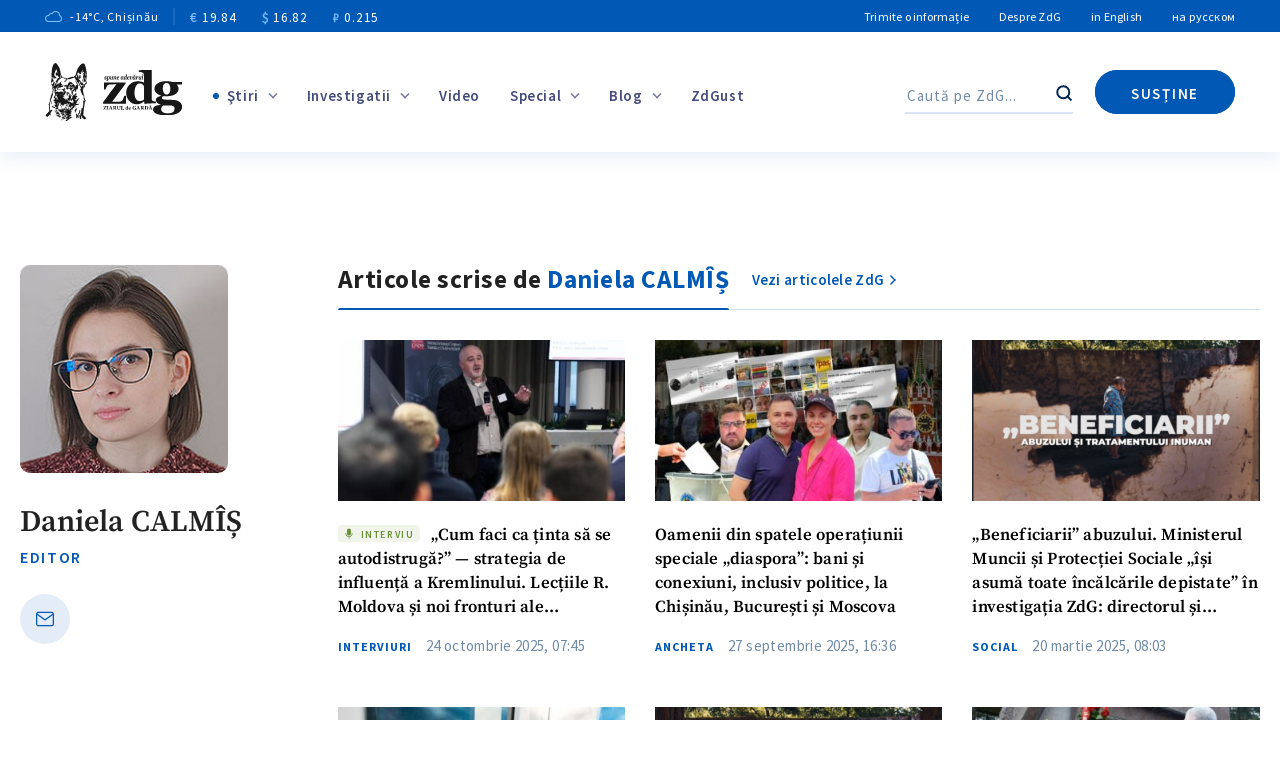

--- FILE ---
content_type: text/html; charset=UTF-8
request_url: https://www.zdg.md/autor/daniela-calmis/
body_size: 161273
content:
<!DOCTYPE html>
<html lang="ro-RO" prefix="og: http://ogp.me/ns# fb: http://ogp.me/ns/fb#">
<head>
    <meta charset="UTF-8"/>
    <meta http-equiv="X-UA-Compatible" content="IE=edge">
    <meta name="viewport" content="width=device-width, initial-scale=1.0">
    <link rel="profile" href="//gmpg.org/xfn/11"/>
    <link rel="pingback" href="https://www.zdg.md/xmlrpc.php"/>
    <link rel="alternate" href="https://www.zdg.md/" hreflang="ro-md"/>
    <link rel="alternate" href="https://www.zdg.md/en" hreflang="en"/>
    <link rel="alternate" href="https://www.zdg.md/ru" hreflang="ru"/>
    <link rel="alternate" href="https://www.zdg.md/" hreflang="x-default"/>
    <script type="text/javascript">
        var pbjs = window.pbjs = window.pbjs || {};
        pbjs.que = pbjs.que || [];
        pbjs.que.push(function () {
            pbjs.setConfig({
                adServer: {
                    viewableRender: ['admixer-hb-347-637612652934428183', 'admixer-hb-347-637612653202113104', 'admixer-hb-347-637612653414827033', 'admixer-hb-347-637612653636804873',
                        'admixer-hb-347-637612653789395877', 'admixer-hb-347-637612653969977090', 'admixer-hb-347-637612654076544588', 'admixer-hb-347-637612654250575590', 'admixer-hb-347-637612654362165400',
                        'admixer-hb-347-637612654444707732', 'admixer-hb-347-637612654824136071', 'admixer-hb-347-637612655851125104', 'admixer-hb-347-637612656043620456', 'admixer-hb-347-637612656168656008',
                        'admixer-hb-347-637612656270430687', 'admixer-hb-348-637612658914281824', 'admixer-hb-348-637612659032435541', 'admixer-hb-348-637612659124739037', 'admixer-hb-348-637612659221051631',
                        'admixer-hb-348-637612659381178716', 'admixer-hb-348-637612659451226905', 'admixer-hb-348-637612664507253525', 'admixer-hb-348-637612664667055362', 'admixer-hb-348-637612664828784560',
                        'admixer-hb-348-637612664958214035', 'admixer-hb-348-637612665136817036', 'admixer-hb-348-637612665263542933', 'admixer-hb-348-637612665378205194', 'admixer-hb-348-637612665508708093',
                        'admixer-hb-348-637612665611309774'] // ad unit codes
                },
            });
        });
    </script>
    <!--    <script data-ad-client="ca-pub-0488334252036816" async-->
    <!--            src="https://pagead2.googlesyndication.com/pagead/js/adsbygoogle.js"></script>-->
    <meta name="yandex-verification" content="beaef118e42a018c"/>
    <!-- Global site tag (gtag.js) - Google Analytics -->
    <script async src="https://www.googletagmanager.com/gtag/js?id=G-VF704GSXJL"></script>
    <script>
        window.dataLayer = window.dataLayer || [];

        function gtag() {
            dataLayer.push(arguments);
        }

        gtag('js', new Date());

        gtag('config', 'G-VF704GSXJL');
    </script>
        
    
    <style type="text/css">@font-face {font-family:Source Sans Pro;font-style:normal;font-weight:200;src:url(/cf-fonts/s/source-sans-pro/5.0.11/latin-ext/200/normal.woff2);unicode-range:U+0100-02AF,U+0304,U+0308,U+0329,U+1E00-1E9F,U+1EF2-1EFF,U+2020,U+20A0-20AB,U+20AD-20CF,U+2113,U+2C60-2C7F,U+A720-A7FF;font-display:swap;}@font-face {font-family:Source Sans Pro;font-style:normal;font-weight:200;src:url(/cf-fonts/s/source-sans-pro/5.0.11/greek/200/normal.woff2);unicode-range:U+0370-03FF;font-display:swap;}@font-face {font-family:Source Sans Pro;font-style:normal;font-weight:200;src:url(/cf-fonts/s/source-sans-pro/5.0.11/greek-ext/200/normal.woff2);unicode-range:U+1F00-1FFF;font-display:swap;}@font-face {font-family:Source Sans Pro;font-style:normal;font-weight:200;src:url(/cf-fonts/s/source-sans-pro/5.0.11/latin/200/normal.woff2);unicode-range:U+0000-00FF,U+0131,U+0152-0153,U+02BB-02BC,U+02C6,U+02DA,U+02DC,U+0304,U+0308,U+0329,U+2000-206F,U+2074,U+20AC,U+2122,U+2191,U+2193,U+2212,U+2215,U+FEFF,U+FFFD;font-display:swap;}@font-face {font-family:Source Sans Pro;font-style:normal;font-weight:200;src:url(/cf-fonts/s/source-sans-pro/5.0.11/cyrillic-ext/200/normal.woff2);unicode-range:U+0460-052F,U+1C80-1C88,U+20B4,U+2DE0-2DFF,U+A640-A69F,U+FE2E-FE2F;font-display:swap;}@font-face {font-family:Source Sans Pro;font-style:normal;font-weight:200;src:url(/cf-fonts/s/source-sans-pro/5.0.11/vietnamese/200/normal.woff2);unicode-range:U+0102-0103,U+0110-0111,U+0128-0129,U+0168-0169,U+01A0-01A1,U+01AF-01B0,U+0300-0301,U+0303-0304,U+0308-0309,U+0323,U+0329,U+1EA0-1EF9,U+20AB;font-display:swap;}@font-face {font-family:Source Sans Pro;font-style:normal;font-weight:200;src:url(/cf-fonts/s/source-sans-pro/5.0.11/cyrillic/200/normal.woff2);unicode-range:U+0301,U+0400-045F,U+0490-0491,U+04B0-04B1,U+2116;font-display:swap;}@font-face {font-family:Source Sans Pro;font-style:normal;font-weight:300;src:url(/cf-fonts/s/source-sans-pro/5.0.11/greek/300/normal.woff2);unicode-range:U+0370-03FF;font-display:swap;}@font-face {font-family:Source Sans Pro;font-style:normal;font-weight:300;src:url(/cf-fonts/s/source-sans-pro/5.0.11/cyrillic-ext/300/normal.woff2);unicode-range:U+0460-052F,U+1C80-1C88,U+20B4,U+2DE0-2DFF,U+A640-A69F,U+FE2E-FE2F;font-display:swap;}@font-face {font-family:Source Sans Pro;font-style:normal;font-weight:300;src:url(/cf-fonts/s/source-sans-pro/5.0.11/cyrillic/300/normal.woff2);unicode-range:U+0301,U+0400-045F,U+0490-0491,U+04B0-04B1,U+2116;font-display:swap;}@font-face {font-family:Source Sans Pro;font-style:normal;font-weight:300;src:url(/cf-fonts/s/source-sans-pro/5.0.11/greek-ext/300/normal.woff2);unicode-range:U+1F00-1FFF;font-display:swap;}@font-face {font-family:Source Sans Pro;font-style:normal;font-weight:300;src:url(/cf-fonts/s/source-sans-pro/5.0.11/latin-ext/300/normal.woff2);unicode-range:U+0100-02AF,U+0304,U+0308,U+0329,U+1E00-1E9F,U+1EF2-1EFF,U+2020,U+20A0-20AB,U+20AD-20CF,U+2113,U+2C60-2C7F,U+A720-A7FF;font-display:swap;}@font-face {font-family:Source Sans Pro;font-style:normal;font-weight:300;src:url(/cf-fonts/s/source-sans-pro/5.0.11/latin/300/normal.woff2);unicode-range:U+0000-00FF,U+0131,U+0152-0153,U+02BB-02BC,U+02C6,U+02DA,U+02DC,U+0304,U+0308,U+0329,U+2000-206F,U+2074,U+20AC,U+2122,U+2191,U+2193,U+2212,U+2215,U+FEFF,U+FFFD;font-display:swap;}@font-face {font-family:Source Sans Pro;font-style:normal;font-weight:300;src:url(/cf-fonts/s/source-sans-pro/5.0.11/vietnamese/300/normal.woff2);unicode-range:U+0102-0103,U+0110-0111,U+0128-0129,U+0168-0169,U+01A0-01A1,U+01AF-01B0,U+0300-0301,U+0303-0304,U+0308-0309,U+0323,U+0329,U+1EA0-1EF9,U+20AB;font-display:swap;}@font-face {font-family:Source Sans Pro;font-style:normal;font-weight:400;src:url(/cf-fonts/s/source-sans-pro/5.0.11/latin-ext/400/normal.woff2);unicode-range:U+0100-02AF,U+0304,U+0308,U+0329,U+1E00-1E9F,U+1EF2-1EFF,U+2020,U+20A0-20AB,U+20AD-20CF,U+2113,U+2C60-2C7F,U+A720-A7FF;font-display:swap;}@font-face {font-family:Source Sans Pro;font-style:normal;font-weight:400;src:url(/cf-fonts/s/source-sans-pro/5.0.11/latin/400/normal.woff2);unicode-range:U+0000-00FF,U+0131,U+0152-0153,U+02BB-02BC,U+02C6,U+02DA,U+02DC,U+0304,U+0308,U+0329,U+2000-206F,U+2074,U+20AC,U+2122,U+2191,U+2193,U+2212,U+2215,U+FEFF,U+FFFD;font-display:swap;}@font-face {font-family:Source Sans Pro;font-style:normal;font-weight:400;src:url(/cf-fonts/s/source-sans-pro/5.0.11/vietnamese/400/normal.woff2);unicode-range:U+0102-0103,U+0110-0111,U+0128-0129,U+0168-0169,U+01A0-01A1,U+01AF-01B0,U+0300-0301,U+0303-0304,U+0308-0309,U+0323,U+0329,U+1EA0-1EF9,U+20AB;font-display:swap;}@font-face {font-family:Source Sans Pro;font-style:normal;font-weight:400;src:url(/cf-fonts/s/source-sans-pro/5.0.11/cyrillic/400/normal.woff2);unicode-range:U+0301,U+0400-045F,U+0490-0491,U+04B0-04B1,U+2116;font-display:swap;}@font-face {font-family:Source Sans Pro;font-style:normal;font-weight:400;src:url(/cf-fonts/s/source-sans-pro/5.0.11/greek-ext/400/normal.woff2);unicode-range:U+1F00-1FFF;font-display:swap;}@font-face {font-family:Source Sans Pro;font-style:normal;font-weight:400;src:url(/cf-fonts/s/source-sans-pro/5.0.11/greek/400/normal.woff2);unicode-range:U+0370-03FF;font-display:swap;}@font-face {font-family:Source Sans Pro;font-style:normal;font-weight:400;src:url(/cf-fonts/s/source-sans-pro/5.0.11/cyrillic-ext/400/normal.woff2);unicode-range:U+0460-052F,U+1C80-1C88,U+20B4,U+2DE0-2DFF,U+A640-A69F,U+FE2E-FE2F;font-display:swap;}@font-face {font-family:Source Sans Pro;font-style:normal;font-weight:600;src:url(/cf-fonts/s/source-sans-pro/5.0.11/greek/600/normal.woff2);unicode-range:U+0370-03FF;font-display:swap;}@font-face {font-family:Source Sans Pro;font-style:normal;font-weight:600;src:url(/cf-fonts/s/source-sans-pro/5.0.11/latin/600/normal.woff2);unicode-range:U+0000-00FF,U+0131,U+0152-0153,U+02BB-02BC,U+02C6,U+02DA,U+02DC,U+0304,U+0308,U+0329,U+2000-206F,U+2074,U+20AC,U+2122,U+2191,U+2193,U+2212,U+2215,U+FEFF,U+FFFD;font-display:swap;}@font-face {font-family:Source Sans Pro;font-style:normal;font-weight:600;src:url(/cf-fonts/s/source-sans-pro/5.0.11/cyrillic-ext/600/normal.woff2);unicode-range:U+0460-052F,U+1C80-1C88,U+20B4,U+2DE0-2DFF,U+A640-A69F,U+FE2E-FE2F;font-display:swap;}@font-face {font-family:Source Sans Pro;font-style:normal;font-weight:600;src:url(/cf-fonts/s/source-sans-pro/5.0.11/latin-ext/600/normal.woff2);unicode-range:U+0100-02AF,U+0304,U+0308,U+0329,U+1E00-1E9F,U+1EF2-1EFF,U+2020,U+20A0-20AB,U+20AD-20CF,U+2113,U+2C60-2C7F,U+A720-A7FF;font-display:swap;}@font-face {font-family:Source Sans Pro;font-style:normal;font-weight:600;src:url(/cf-fonts/s/source-sans-pro/5.0.11/cyrillic/600/normal.woff2);unicode-range:U+0301,U+0400-045F,U+0490-0491,U+04B0-04B1,U+2116;font-display:swap;}@font-face {font-family:Source Sans Pro;font-style:normal;font-weight:600;src:url(/cf-fonts/s/source-sans-pro/5.0.11/vietnamese/600/normal.woff2);unicode-range:U+0102-0103,U+0110-0111,U+0128-0129,U+0168-0169,U+01A0-01A1,U+01AF-01B0,U+0300-0301,U+0303-0304,U+0308-0309,U+0323,U+0329,U+1EA0-1EF9,U+20AB;font-display:swap;}@font-face {font-family:Source Sans Pro;font-style:normal;font-weight:600;src:url(/cf-fonts/s/source-sans-pro/5.0.11/greek-ext/600/normal.woff2);unicode-range:U+1F00-1FFF;font-display:swap;}@font-face {font-family:Source Sans Pro;font-style:normal;font-weight:700;src:url(/cf-fonts/s/source-sans-pro/5.0.11/greek-ext/700/normal.woff2);unicode-range:U+1F00-1FFF;font-display:swap;}@font-face {font-family:Source Sans Pro;font-style:normal;font-weight:700;src:url(/cf-fonts/s/source-sans-pro/5.0.11/cyrillic/700/normal.woff2);unicode-range:U+0301,U+0400-045F,U+0490-0491,U+04B0-04B1,U+2116;font-display:swap;}@font-face {font-family:Source Sans Pro;font-style:normal;font-weight:700;src:url(/cf-fonts/s/source-sans-pro/5.0.11/greek/700/normal.woff2);unicode-range:U+0370-03FF;font-display:swap;}@font-face {font-family:Source Sans Pro;font-style:normal;font-weight:700;src:url(/cf-fonts/s/source-sans-pro/5.0.11/cyrillic-ext/700/normal.woff2);unicode-range:U+0460-052F,U+1C80-1C88,U+20B4,U+2DE0-2DFF,U+A640-A69F,U+FE2E-FE2F;font-display:swap;}@font-face {font-family:Source Sans Pro;font-style:normal;font-weight:700;src:url(/cf-fonts/s/source-sans-pro/5.0.11/latin-ext/700/normal.woff2);unicode-range:U+0100-02AF,U+0304,U+0308,U+0329,U+1E00-1E9F,U+1EF2-1EFF,U+2020,U+20A0-20AB,U+20AD-20CF,U+2113,U+2C60-2C7F,U+A720-A7FF;font-display:swap;}@font-face {font-family:Source Sans Pro;font-style:normal;font-weight:700;src:url(/cf-fonts/s/source-sans-pro/5.0.11/vietnamese/700/normal.woff2);unicode-range:U+0102-0103,U+0110-0111,U+0128-0129,U+0168-0169,U+01A0-01A1,U+01AF-01B0,U+0300-0301,U+0303-0304,U+0308-0309,U+0323,U+0329,U+1EA0-1EF9,U+20AB;font-display:swap;}@font-face {font-family:Source Sans Pro;font-style:normal;font-weight:700;src:url(/cf-fonts/s/source-sans-pro/5.0.11/latin/700/normal.woff2);unicode-range:U+0000-00FF,U+0131,U+0152-0153,U+02BB-02BC,U+02C6,U+02DA,U+02DC,U+0304,U+0308,U+0329,U+2000-206F,U+2074,U+20AC,U+2122,U+2191,U+2193,U+2212,U+2215,U+FEFF,U+FFFD;font-display:swap;}@font-face {font-family:Source Sans Pro;font-style:normal;font-weight:900;src:url(/cf-fonts/s/source-sans-pro/5.0.11/latin-ext/900/normal.woff2);unicode-range:U+0100-02AF,U+0304,U+0308,U+0329,U+1E00-1E9F,U+1EF2-1EFF,U+2020,U+20A0-20AB,U+20AD-20CF,U+2113,U+2C60-2C7F,U+A720-A7FF;font-display:swap;}@font-face {font-family:Source Sans Pro;font-style:normal;font-weight:900;src:url(/cf-fonts/s/source-sans-pro/5.0.11/vietnamese/900/normal.woff2);unicode-range:U+0102-0103,U+0110-0111,U+0128-0129,U+0168-0169,U+01A0-01A1,U+01AF-01B0,U+0300-0301,U+0303-0304,U+0308-0309,U+0323,U+0329,U+1EA0-1EF9,U+20AB;font-display:swap;}@font-face {font-family:Source Sans Pro;font-style:normal;font-weight:900;src:url(/cf-fonts/s/source-sans-pro/5.0.11/cyrillic/900/normal.woff2);unicode-range:U+0301,U+0400-045F,U+0490-0491,U+04B0-04B1,U+2116;font-display:swap;}@font-face {font-family:Source Sans Pro;font-style:normal;font-weight:900;src:url(/cf-fonts/s/source-sans-pro/5.0.11/greek/900/normal.woff2);unicode-range:U+0370-03FF;font-display:swap;}@font-face {font-family:Source Sans Pro;font-style:normal;font-weight:900;src:url(/cf-fonts/s/source-sans-pro/5.0.11/greek-ext/900/normal.woff2);unicode-range:U+1F00-1FFF;font-display:swap;}@font-face {font-family:Source Sans Pro;font-style:normal;font-weight:900;src:url(/cf-fonts/s/source-sans-pro/5.0.11/latin/900/normal.woff2);unicode-range:U+0000-00FF,U+0131,U+0152-0153,U+02BB-02BC,U+02C6,U+02DA,U+02DC,U+0304,U+0308,U+0329,U+2000-206F,U+2074,U+20AC,U+2122,U+2191,U+2193,U+2212,U+2215,U+FEFF,U+FFFD;font-display:swap;}@font-face {font-family:Source Sans Pro;font-style:normal;font-weight:900;src:url(/cf-fonts/s/source-sans-pro/5.0.11/cyrillic-ext/900/normal.woff2);unicode-range:U+0460-052F,U+1C80-1C88,U+20B4,U+2DE0-2DFF,U+A640-A69F,U+FE2E-FE2F;font-display:swap;}@font-face {font-family:Source Serif Pro;font-style:normal;font-weight:300;src:url(/cf-fonts/s/source-serif-pro/5.0.11/latin/300/normal.woff2);unicode-range:U+0000-00FF,U+0131,U+0152-0153,U+02BB-02BC,U+02C6,U+02DA,U+02DC,U+0304,U+0308,U+0329,U+2000-206F,U+2074,U+20AC,U+2122,U+2191,U+2193,U+2212,U+2215,U+FEFF,U+FFFD;font-display:swap;}@font-face {font-family:Source Serif Pro;font-style:normal;font-weight:300;src:url(/cf-fonts/s/source-serif-pro/5.0.11/latin-ext/300/normal.woff2);unicode-range:U+0100-02AF,U+0304,U+0308,U+0329,U+1E00-1E9F,U+1EF2-1EFF,U+2020,U+20A0-20AB,U+20AD-20CF,U+2113,U+2C60-2C7F,U+A720-A7FF;font-display:swap;}@font-face {font-family:Source Serif Pro;font-style:normal;font-weight:300;src:url(/cf-fonts/s/source-serif-pro/5.0.11/cyrillic/300/normal.woff2);unicode-range:U+0301,U+0400-045F,U+0490-0491,U+04B0-04B1,U+2116;font-display:swap;}@font-face {font-family:Source Serif Pro;font-style:normal;font-weight:300;src:url(/cf-fonts/s/source-serif-pro/5.0.11/vietnamese/300/normal.woff2);unicode-range:U+0102-0103,U+0110-0111,U+0128-0129,U+0168-0169,U+01A0-01A1,U+01AF-01B0,U+0300-0301,U+0303-0304,U+0308-0309,U+0323,U+0329,U+1EA0-1EF9,U+20AB;font-display:swap;}@font-face {font-family:Source Serif Pro;font-style:normal;font-weight:300;src:url(/cf-fonts/s/source-serif-pro/5.0.11/greek/300/normal.woff2);unicode-range:U+0370-03FF;font-display:swap;}@font-face {font-family:Source Serif Pro;font-style:normal;font-weight:300;src:url(/cf-fonts/s/source-serif-pro/5.0.11/cyrillic-ext/300/normal.woff2);unicode-range:U+0460-052F,U+1C80-1C88,U+20B4,U+2DE0-2DFF,U+A640-A69F,U+FE2E-FE2F;font-display:swap;}@font-face {font-family:Source Serif Pro;font-style:normal;font-weight:400;src:url(/cf-fonts/s/source-serif-pro/5.0.11/cyrillic/400/normal.woff2);unicode-range:U+0301,U+0400-045F,U+0490-0491,U+04B0-04B1,U+2116;font-display:swap;}@font-face {font-family:Source Serif Pro;font-style:normal;font-weight:400;src:url(/cf-fonts/s/source-serif-pro/5.0.11/vietnamese/400/normal.woff2);unicode-range:U+0102-0103,U+0110-0111,U+0128-0129,U+0168-0169,U+01A0-01A1,U+01AF-01B0,U+0300-0301,U+0303-0304,U+0308-0309,U+0323,U+0329,U+1EA0-1EF9,U+20AB;font-display:swap;}@font-face {font-family:Source Serif Pro;font-style:normal;font-weight:400;src:url(/cf-fonts/s/source-serif-pro/5.0.11/greek/400/normal.woff2);unicode-range:U+0370-03FF;font-display:swap;}@font-face {font-family:Source Serif Pro;font-style:normal;font-weight:400;src:url(/cf-fonts/s/source-serif-pro/5.0.11/latin/400/normal.woff2);unicode-range:U+0000-00FF,U+0131,U+0152-0153,U+02BB-02BC,U+02C6,U+02DA,U+02DC,U+0304,U+0308,U+0329,U+2000-206F,U+2074,U+20AC,U+2122,U+2191,U+2193,U+2212,U+2215,U+FEFF,U+FFFD;font-display:swap;}@font-face {font-family:Source Serif Pro;font-style:normal;font-weight:400;src:url(/cf-fonts/s/source-serif-pro/5.0.11/latin-ext/400/normal.woff2);unicode-range:U+0100-02AF,U+0304,U+0308,U+0329,U+1E00-1E9F,U+1EF2-1EFF,U+2020,U+20A0-20AB,U+20AD-20CF,U+2113,U+2C60-2C7F,U+A720-A7FF;font-display:swap;}@font-face {font-family:Source Serif Pro;font-style:normal;font-weight:400;src:url(/cf-fonts/s/source-serif-pro/5.0.11/cyrillic-ext/400/normal.woff2);unicode-range:U+0460-052F,U+1C80-1C88,U+20B4,U+2DE0-2DFF,U+A640-A69F,U+FE2E-FE2F;font-display:swap;}@font-face {font-family:Source Serif Pro;font-style:normal;font-weight:600;src:url(/cf-fonts/s/source-serif-pro/5.0.11/latin-ext/600/normal.woff2);unicode-range:U+0100-02AF,U+0304,U+0308,U+0329,U+1E00-1E9F,U+1EF2-1EFF,U+2020,U+20A0-20AB,U+20AD-20CF,U+2113,U+2C60-2C7F,U+A720-A7FF;font-display:swap;}@font-face {font-family:Source Serif Pro;font-style:normal;font-weight:600;src:url(/cf-fonts/s/source-serif-pro/5.0.11/vietnamese/600/normal.woff2);unicode-range:U+0102-0103,U+0110-0111,U+0128-0129,U+0168-0169,U+01A0-01A1,U+01AF-01B0,U+0300-0301,U+0303-0304,U+0308-0309,U+0323,U+0329,U+1EA0-1EF9,U+20AB;font-display:swap;}@font-face {font-family:Source Serif Pro;font-style:normal;font-weight:600;src:url(/cf-fonts/s/source-serif-pro/5.0.11/cyrillic/600/normal.woff2);unicode-range:U+0301,U+0400-045F,U+0490-0491,U+04B0-04B1,U+2116;font-display:swap;}@font-face {font-family:Source Serif Pro;font-style:normal;font-weight:600;src:url(/cf-fonts/s/source-serif-pro/5.0.11/cyrillic-ext/600/normal.woff2);unicode-range:U+0460-052F,U+1C80-1C88,U+20B4,U+2DE0-2DFF,U+A640-A69F,U+FE2E-FE2F;font-display:swap;}@font-face {font-family:Source Serif Pro;font-style:normal;font-weight:600;src:url(/cf-fonts/s/source-serif-pro/5.0.11/greek/600/normal.woff2);unicode-range:U+0370-03FF;font-display:swap;}@font-face {font-family:Source Serif Pro;font-style:normal;font-weight:600;src:url(/cf-fonts/s/source-serif-pro/5.0.11/latin/600/normal.woff2);unicode-range:U+0000-00FF,U+0131,U+0152-0153,U+02BB-02BC,U+02C6,U+02DA,U+02DC,U+0304,U+0308,U+0329,U+2000-206F,U+2074,U+20AC,U+2122,U+2191,U+2193,U+2212,U+2215,U+FEFF,U+FFFD;font-display:swap;}@font-face {font-family:Source Serif Pro;font-style:normal;font-weight:700;src:url(/cf-fonts/s/source-serif-pro/5.0.11/latin-ext/700/normal.woff2);unicode-range:U+0100-02AF,U+0304,U+0308,U+0329,U+1E00-1E9F,U+1EF2-1EFF,U+2020,U+20A0-20AB,U+20AD-20CF,U+2113,U+2C60-2C7F,U+A720-A7FF;font-display:swap;}@font-face {font-family:Source Serif Pro;font-style:normal;font-weight:700;src:url(/cf-fonts/s/source-serif-pro/5.0.11/latin/700/normal.woff2);unicode-range:U+0000-00FF,U+0131,U+0152-0153,U+02BB-02BC,U+02C6,U+02DA,U+02DC,U+0304,U+0308,U+0329,U+2000-206F,U+2074,U+20AC,U+2122,U+2191,U+2193,U+2212,U+2215,U+FEFF,U+FFFD;font-display:swap;}@font-face {font-family:Source Serif Pro;font-style:normal;font-weight:700;src:url(/cf-fonts/s/source-serif-pro/5.0.11/cyrillic/700/normal.woff2);unicode-range:U+0301,U+0400-045F,U+0490-0491,U+04B0-04B1,U+2116;font-display:swap;}@font-face {font-family:Source Serif Pro;font-style:normal;font-weight:700;src:url(/cf-fonts/s/source-serif-pro/5.0.11/greek/700/normal.woff2);unicode-range:U+0370-03FF;font-display:swap;}@font-face {font-family:Source Serif Pro;font-style:normal;font-weight:700;src:url(/cf-fonts/s/source-serif-pro/5.0.11/cyrillic-ext/700/normal.woff2);unicode-range:U+0460-052F,U+1C80-1C88,U+20B4,U+2DE0-2DFF,U+A640-A69F,U+FE2E-FE2F;font-display:swap;}@font-face {font-family:Source Serif Pro;font-style:normal;font-weight:700;src:url(/cf-fonts/s/source-serif-pro/5.0.11/vietnamese/700/normal.woff2);unicode-range:U+0102-0103,U+0110-0111,U+0128-0129,U+0168-0169,U+01A0-01A1,U+01AF-01B0,U+0300-0301,U+0303-0304,U+0308-0309,U+0323,U+0329,U+1EA0-1EF9,U+20AB;font-display:swap;}@font-face {font-family:Source Serif Pro;font-style:italic;font-weight:400;src:url(/cf-fonts/s/source-serif-pro/5.0.11/vietnamese/400/italic.woff2);unicode-range:U+0102-0103,U+0110-0111,U+0128-0129,U+0168-0169,U+01A0-01A1,U+01AF-01B0,U+0300-0301,U+0303-0304,U+0308-0309,U+0323,U+0329,U+1EA0-1EF9,U+20AB;font-display:swap;}@font-face {font-family:Source Serif Pro;font-style:italic;font-weight:400;src:url(/cf-fonts/s/source-serif-pro/5.0.11/cyrillic/400/italic.woff2);unicode-range:U+0301,U+0400-045F,U+0490-0491,U+04B0-04B1,U+2116;font-display:swap;}@font-face {font-family:Source Serif Pro;font-style:italic;font-weight:400;src:url(/cf-fonts/s/source-serif-pro/5.0.11/greek/400/italic.woff2);unicode-range:U+0370-03FF;font-display:swap;}@font-face {font-family:Source Serif Pro;font-style:italic;font-weight:400;src:url(/cf-fonts/s/source-serif-pro/5.0.11/latin/400/italic.woff2);unicode-range:U+0000-00FF,U+0131,U+0152-0153,U+02BB-02BC,U+02C6,U+02DA,U+02DC,U+0304,U+0308,U+0329,U+2000-206F,U+2074,U+20AC,U+2122,U+2191,U+2193,U+2212,U+2215,U+FEFF,U+FFFD;font-display:swap;}@font-face {font-family:Source Serif Pro;font-style:italic;font-weight:400;src:url(/cf-fonts/s/source-serif-pro/5.0.11/cyrillic-ext/400/italic.woff2);unicode-range:U+0460-052F,U+1C80-1C88,U+20B4,U+2DE0-2DFF,U+A640-A69F,U+FE2E-FE2F;font-display:swap;}@font-face {font-family:Source Serif Pro;font-style:italic;font-weight:400;src:url(/cf-fonts/s/source-serif-pro/5.0.11/latin-ext/400/italic.woff2);unicode-range:U+0100-02AF,U+0304,U+0308,U+0329,U+1E00-1E9F,U+1EF2-1EFF,U+2020,U+20A0-20AB,U+20AD-20CF,U+2113,U+2C60-2C7F,U+A720-A7FF;font-display:swap;}@font-face {font-family:Source Serif Pro;font-style:italic;font-weight:600;src:url(/cf-fonts/s/source-serif-pro/5.0.11/cyrillic/600/italic.woff2);unicode-range:U+0301,U+0400-045F,U+0490-0491,U+04B0-04B1,U+2116;font-display:swap;}@font-face {font-family:Source Serif Pro;font-style:italic;font-weight:600;src:url(/cf-fonts/s/source-serif-pro/5.0.11/cyrillic-ext/600/italic.woff2);unicode-range:U+0460-052F,U+1C80-1C88,U+20B4,U+2DE0-2DFF,U+A640-A69F,U+FE2E-FE2F;font-display:swap;}@font-face {font-family:Source Serif Pro;font-style:italic;font-weight:600;src:url(/cf-fonts/s/source-serif-pro/5.0.11/greek/600/italic.woff2);unicode-range:U+0370-03FF;font-display:swap;}@font-face {font-family:Source Serif Pro;font-style:italic;font-weight:600;src:url(/cf-fonts/s/source-serif-pro/5.0.11/latin/600/italic.woff2);unicode-range:U+0000-00FF,U+0131,U+0152-0153,U+02BB-02BC,U+02C6,U+02DA,U+02DC,U+0304,U+0308,U+0329,U+2000-206F,U+2074,U+20AC,U+2122,U+2191,U+2193,U+2212,U+2215,U+FEFF,U+FFFD;font-display:swap;}@font-face {font-family:Source Serif Pro;font-style:italic;font-weight:600;src:url(/cf-fonts/s/source-serif-pro/5.0.11/latin-ext/600/italic.woff2);unicode-range:U+0100-02AF,U+0304,U+0308,U+0329,U+1E00-1E9F,U+1EF2-1EFF,U+2020,U+20A0-20AB,U+20AD-20CF,U+2113,U+2C60-2C7F,U+A720-A7FF;font-display:swap;}@font-face {font-family:Source Serif Pro;font-style:italic;font-weight:600;src:url(/cf-fonts/s/source-serif-pro/5.0.11/vietnamese/600/italic.woff2);unicode-range:U+0102-0103,U+0110-0111,U+0128-0129,U+0168-0169,U+01A0-01A1,U+01AF-01B0,U+0300-0301,U+0303-0304,U+0308-0309,U+0323,U+0329,U+1EA0-1EF9,U+20AB;font-display:swap;}@font-face {font-family:Source Serif Pro;font-style:italic;font-weight:700;src:url(/cf-fonts/s/source-serif-pro/5.0.11/greek/700/italic.woff2);unicode-range:U+0370-03FF;font-display:swap;}@font-face {font-family:Source Serif Pro;font-style:italic;font-weight:700;src:url(/cf-fonts/s/source-serif-pro/5.0.11/latin-ext/700/italic.woff2);unicode-range:U+0100-02AF,U+0304,U+0308,U+0329,U+1E00-1E9F,U+1EF2-1EFF,U+2020,U+20A0-20AB,U+20AD-20CF,U+2113,U+2C60-2C7F,U+A720-A7FF;font-display:swap;}@font-face {font-family:Source Serif Pro;font-style:italic;font-weight:700;src:url(/cf-fonts/s/source-serif-pro/5.0.11/vietnamese/700/italic.woff2);unicode-range:U+0102-0103,U+0110-0111,U+0128-0129,U+0168-0169,U+01A0-01A1,U+01AF-01B0,U+0300-0301,U+0303-0304,U+0308-0309,U+0323,U+0329,U+1EA0-1EF9,U+20AB;font-display:swap;}@font-face {font-family:Source Serif Pro;font-style:italic;font-weight:700;src:url(/cf-fonts/s/source-serif-pro/5.0.11/latin/700/italic.woff2);unicode-range:U+0000-00FF,U+0131,U+0152-0153,U+02BB-02BC,U+02C6,U+02DA,U+02DC,U+0304,U+0308,U+0329,U+2000-206F,U+2074,U+20AC,U+2122,U+2191,U+2193,U+2212,U+2215,U+FEFF,U+FFFD;font-display:swap;}@font-face {font-family:Source Serif Pro;font-style:italic;font-weight:700;src:url(/cf-fonts/s/source-serif-pro/5.0.11/cyrillic/700/italic.woff2);unicode-range:U+0301,U+0400-045F,U+0490-0491,U+04B0-04B1,U+2116;font-display:swap;}@font-face {font-family:Source Serif Pro;font-style:italic;font-weight:700;src:url(/cf-fonts/s/source-serif-pro/5.0.11/cyrillic-ext/700/italic.woff2);unicode-range:U+0460-052F,U+1C80-1C88,U+20B4,U+2DE0-2DFF,U+A640-A69F,U+FE2E-FE2F;font-display:swap;}</style>
    <script defer async src="https://www.youtube.com/iframe_api"></script>
    <title>Daniela CALMÎȘ &#8211; Ziarul de Gardă</title>
<meta name='robots' content='max-image-preview:large' />
<link rel='dns-prefetch' href='//cdnjs.cloudflare.com' />
<link rel='dns-prefetch' href='//code.jquery.com' />
<link rel="alternate" type="application/rss+xml" title="Ziarul de Gardă &raquo; Flux Daniela CALMÎȘ Autor" href="https://www.zdg.md/autor/daniela-calmis/feed/" />
<style id='wp-img-auto-sizes-contain-inline-css' type='text/css'>
img:is([sizes=auto i],[sizes^="auto," i]){contain-intrinsic-size:3000px 1500px}
/*# sourceURL=wp-img-auto-sizes-contain-inline-css */
</style>
<link rel='stylesheet' id='weather-css-css' href='https://www.zdg.md/wp-content/themes/zdg/plugins/weather-module/assets/weather-module.css?ver=74604d07b1135c0970fab91a4421b9a7' type='text/css' media='all' />
<link rel='stylesheet' id='currency-css-css' href='https://www.zdg.md/wp-content/themes/zdg/plugins/currency-module/assets/currency-module.css?ver=74604d07b1135c0970fab91a4421b9a7' type='text/css' media='all' />
<style id='wp-emoji-styles-inline-css' type='text/css'>

	img.wp-smiley, img.emoji {
		display: inline !important;
		border: none !important;
		box-shadow: none !important;
		height: 1em !important;
		width: 1em !important;
		margin: 0 0.07em !important;
		vertical-align: -0.1em !important;
		background: none !important;
		padding: 0 !important;
	}
/*# sourceURL=wp-emoji-styles-inline-css */
</style>
<style id='wp-block-library-inline-css' type='text/css'>
:root{--wp-block-synced-color:#7a00df;--wp-block-synced-color--rgb:122,0,223;--wp-bound-block-color:var(--wp-block-synced-color);--wp-editor-canvas-background:#ddd;--wp-admin-theme-color:#007cba;--wp-admin-theme-color--rgb:0,124,186;--wp-admin-theme-color-darker-10:#006ba1;--wp-admin-theme-color-darker-10--rgb:0,107,160.5;--wp-admin-theme-color-darker-20:#005a87;--wp-admin-theme-color-darker-20--rgb:0,90,135;--wp-admin-border-width-focus:2px}@media (min-resolution:192dpi){:root{--wp-admin-border-width-focus:1.5px}}.wp-element-button{cursor:pointer}:root .has-very-light-gray-background-color{background-color:#eee}:root .has-very-dark-gray-background-color{background-color:#313131}:root .has-very-light-gray-color{color:#eee}:root .has-very-dark-gray-color{color:#313131}:root .has-vivid-green-cyan-to-vivid-cyan-blue-gradient-background{background:linear-gradient(135deg,#00d084,#0693e3)}:root .has-purple-crush-gradient-background{background:linear-gradient(135deg,#34e2e4,#4721fb 50%,#ab1dfe)}:root .has-hazy-dawn-gradient-background{background:linear-gradient(135deg,#faaca8,#dad0ec)}:root .has-subdued-olive-gradient-background{background:linear-gradient(135deg,#fafae1,#67a671)}:root .has-atomic-cream-gradient-background{background:linear-gradient(135deg,#fdd79a,#004a59)}:root .has-nightshade-gradient-background{background:linear-gradient(135deg,#330968,#31cdcf)}:root .has-midnight-gradient-background{background:linear-gradient(135deg,#020381,#2874fc)}:root{--wp--preset--font-size--normal:16px;--wp--preset--font-size--huge:42px}.has-regular-font-size{font-size:1em}.has-larger-font-size{font-size:2.625em}.has-normal-font-size{font-size:var(--wp--preset--font-size--normal)}.has-huge-font-size{font-size:var(--wp--preset--font-size--huge)}.has-text-align-center{text-align:center}.has-text-align-left{text-align:left}.has-text-align-right{text-align:right}.has-fit-text{white-space:nowrap!important}#end-resizable-editor-section{display:none}.aligncenter{clear:both}.items-justified-left{justify-content:flex-start}.items-justified-center{justify-content:center}.items-justified-right{justify-content:flex-end}.items-justified-space-between{justify-content:space-between}.screen-reader-text{border:0;clip-path:inset(50%);height:1px;margin:-1px;overflow:hidden;padding:0;position:absolute;width:1px;word-wrap:normal!important}.screen-reader-text:focus{background-color:#ddd;clip-path:none;color:#444;display:block;font-size:1em;height:auto;left:5px;line-height:normal;padding:15px 23px 14px;text-decoration:none;top:5px;width:auto;z-index:100000}html :where(.has-border-color){border-style:solid}html :where([style*=border-top-color]){border-top-style:solid}html :where([style*=border-right-color]){border-right-style:solid}html :where([style*=border-bottom-color]){border-bottom-style:solid}html :where([style*=border-left-color]){border-left-style:solid}html :where([style*=border-width]){border-style:solid}html :where([style*=border-top-width]){border-top-style:solid}html :where([style*=border-right-width]){border-right-style:solid}html :where([style*=border-bottom-width]){border-bottom-style:solid}html :where([style*=border-left-width]){border-left-style:solid}html :where(img[class*=wp-image-]){height:auto;max-width:100%}:where(figure){margin:0 0 1em}html :where(.is-position-sticky){--wp-admin--admin-bar--position-offset:var(--wp-admin--admin-bar--height,0px)}@media screen and (max-width:600px){html :where(.is-position-sticky){--wp-admin--admin-bar--position-offset:0px}}

/*# sourceURL=wp-block-library-inline-css */
</style><style id='global-styles-inline-css' type='text/css'>
:root{--wp--preset--aspect-ratio--square: 1;--wp--preset--aspect-ratio--4-3: 4/3;--wp--preset--aspect-ratio--3-4: 3/4;--wp--preset--aspect-ratio--3-2: 3/2;--wp--preset--aspect-ratio--2-3: 2/3;--wp--preset--aspect-ratio--16-9: 16/9;--wp--preset--aspect-ratio--9-16: 9/16;--wp--preset--color--black: #000000;--wp--preset--color--cyan-bluish-gray: #abb8c3;--wp--preset--color--white: #ffffff;--wp--preset--color--pale-pink: #f78da7;--wp--preset--color--vivid-red: #cf2e2e;--wp--preset--color--luminous-vivid-orange: #ff6900;--wp--preset--color--luminous-vivid-amber: #fcb900;--wp--preset--color--light-green-cyan: #7bdcb5;--wp--preset--color--vivid-green-cyan: #00d084;--wp--preset--color--pale-cyan-blue: #8ed1fc;--wp--preset--color--vivid-cyan-blue: #0693e3;--wp--preset--color--vivid-purple: #9b51e0;--wp--preset--gradient--vivid-cyan-blue-to-vivid-purple: linear-gradient(135deg,rgb(6,147,227) 0%,rgb(155,81,224) 100%);--wp--preset--gradient--light-green-cyan-to-vivid-green-cyan: linear-gradient(135deg,rgb(122,220,180) 0%,rgb(0,208,130) 100%);--wp--preset--gradient--luminous-vivid-amber-to-luminous-vivid-orange: linear-gradient(135deg,rgb(252,185,0) 0%,rgb(255,105,0) 100%);--wp--preset--gradient--luminous-vivid-orange-to-vivid-red: linear-gradient(135deg,rgb(255,105,0) 0%,rgb(207,46,46) 100%);--wp--preset--gradient--very-light-gray-to-cyan-bluish-gray: linear-gradient(135deg,rgb(238,238,238) 0%,rgb(169,184,195) 100%);--wp--preset--gradient--cool-to-warm-spectrum: linear-gradient(135deg,rgb(74,234,220) 0%,rgb(151,120,209) 20%,rgb(207,42,186) 40%,rgb(238,44,130) 60%,rgb(251,105,98) 80%,rgb(254,248,76) 100%);--wp--preset--gradient--blush-light-purple: linear-gradient(135deg,rgb(255,206,236) 0%,rgb(152,150,240) 100%);--wp--preset--gradient--blush-bordeaux: linear-gradient(135deg,rgb(254,205,165) 0%,rgb(254,45,45) 50%,rgb(107,0,62) 100%);--wp--preset--gradient--luminous-dusk: linear-gradient(135deg,rgb(255,203,112) 0%,rgb(199,81,192) 50%,rgb(65,88,208) 100%);--wp--preset--gradient--pale-ocean: linear-gradient(135deg,rgb(255,245,203) 0%,rgb(182,227,212) 50%,rgb(51,167,181) 100%);--wp--preset--gradient--electric-grass: linear-gradient(135deg,rgb(202,248,128) 0%,rgb(113,206,126) 100%);--wp--preset--gradient--midnight: linear-gradient(135deg,rgb(2,3,129) 0%,rgb(40,116,252) 100%);--wp--preset--font-size--small: 13px;--wp--preset--font-size--medium: 20px;--wp--preset--font-size--large: 36px;--wp--preset--font-size--x-large: 42px;--wp--preset--spacing--20: 0.44rem;--wp--preset--spacing--30: 0.67rem;--wp--preset--spacing--40: 1rem;--wp--preset--spacing--50: 1.5rem;--wp--preset--spacing--60: 2.25rem;--wp--preset--spacing--70: 3.38rem;--wp--preset--spacing--80: 5.06rem;--wp--preset--shadow--natural: 6px 6px 9px rgba(0, 0, 0, 0.2);--wp--preset--shadow--deep: 12px 12px 50px rgba(0, 0, 0, 0.4);--wp--preset--shadow--sharp: 6px 6px 0px rgba(0, 0, 0, 0.2);--wp--preset--shadow--outlined: 6px 6px 0px -3px rgb(255, 255, 255), 6px 6px rgb(0, 0, 0);--wp--preset--shadow--crisp: 6px 6px 0px rgb(0, 0, 0);}:where(.is-layout-flex){gap: 0.5em;}:where(.is-layout-grid){gap: 0.5em;}body .is-layout-flex{display: flex;}.is-layout-flex{flex-wrap: wrap;align-items: center;}.is-layout-flex > :is(*, div){margin: 0;}body .is-layout-grid{display: grid;}.is-layout-grid > :is(*, div){margin: 0;}:where(.wp-block-columns.is-layout-flex){gap: 2em;}:where(.wp-block-columns.is-layout-grid){gap: 2em;}:where(.wp-block-post-template.is-layout-flex){gap: 1.25em;}:where(.wp-block-post-template.is-layout-grid){gap: 1.25em;}.has-black-color{color: var(--wp--preset--color--black) !important;}.has-cyan-bluish-gray-color{color: var(--wp--preset--color--cyan-bluish-gray) !important;}.has-white-color{color: var(--wp--preset--color--white) !important;}.has-pale-pink-color{color: var(--wp--preset--color--pale-pink) !important;}.has-vivid-red-color{color: var(--wp--preset--color--vivid-red) !important;}.has-luminous-vivid-orange-color{color: var(--wp--preset--color--luminous-vivid-orange) !important;}.has-luminous-vivid-amber-color{color: var(--wp--preset--color--luminous-vivid-amber) !important;}.has-light-green-cyan-color{color: var(--wp--preset--color--light-green-cyan) !important;}.has-vivid-green-cyan-color{color: var(--wp--preset--color--vivid-green-cyan) !important;}.has-pale-cyan-blue-color{color: var(--wp--preset--color--pale-cyan-blue) !important;}.has-vivid-cyan-blue-color{color: var(--wp--preset--color--vivid-cyan-blue) !important;}.has-vivid-purple-color{color: var(--wp--preset--color--vivid-purple) !important;}.has-black-background-color{background-color: var(--wp--preset--color--black) !important;}.has-cyan-bluish-gray-background-color{background-color: var(--wp--preset--color--cyan-bluish-gray) !important;}.has-white-background-color{background-color: var(--wp--preset--color--white) !important;}.has-pale-pink-background-color{background-color: var(--wp--preset--color--pale-pink) !important;}.has-vivid-red-background-color{background-color: var(--wp--preset--color--vivid-red) !important;}.has-luminous-vivid-orange-background-color{background-color: var(--wp--preset--color--luminous-vivid-orange) !important;}.has-luminous-vivid-amber-background-color{background-color: var(--wp--preset--color--luminous-vivid-amber) !important;}.has-light-green-cyan-background-color{background-color: var(--wp--preset--color--light-green-cyan) !important;}.has-vivid-green-cyan-background-color{background-color: var(--wp--preset--color--vivid-green-cyan) !important;}.has-pale-cyan-blue-background-color{background-color: var(--wp--preset--color--pale-cyan-blue) !important;}.has-vivid-cyan-blue-background-color{background-color: var(--wp--preset--color--vivid-cyan-blue) !important;}.has-vivid-purple-background-color{background-color: var(--wp--preset--color--vivid-purple) !important;}.has-black-border-color{border-color: var(--wp--preset--color--black) !important;}.has-cyan-bluish-gray-border-color{border-color: var(--wp--preset--color--cyan-bluish-gray) !important;}.has-white-border-color{border-color: var(--wp--preset--color--white) !important;}.has-pale-pink-border-color{border-color: var(--wp--preset--color--pale-pink) !important;}.has-vivid-red-border-color{border-color: var(--wp--preset--color--vivid-red) !important;}.has-luminous-vivid-orange-border-color{border-color: var(--wp--preset--color--luminous-vivid-orange) !important;}.has-luminous-vivid-amber-border-color{border-color: var(--wp--preset--color--luminous-vivid-amber) !important;}.has-light-green-cyan-border-color{border-color: var(--wp--preset--color--light-green-cyan) !important;}.has-vivid-green-cyan-border-color{border-color: var(--wp--preset--color--vivid-green-cyan) !important;}.has-pale-cyan-blue-border-color{border-color: var(--wp--preset--color--pale-cyan-blue) !important;}.has-vivid-cyan-blue-border-color{border-color: var(--wp--preset--color--vivid-cyan-blue) !important;}.has-vivid-purple-border-color{border-color: var(--wp--preset--color--vivid-purple) !important;}.has-vivid-cyan-blue-to-vivid-purple-gradient-background{background: var(--wp--preset--gradient--vivid-cyan-blue-to-vivid-purple) !important;}.has-light-green-cyan-to-vivid-green-cyan-gradient-background{background: var(--wp--preset--gradient--light-green-cyan-to-vivid-green-cyan) !important;}.has-luminous-vivid-amber-to-luminous-vivid-orange-gradient-background{background: var(--wp--preset--gradient--luminous-vivid-amber-to-luminous-vivid-orange) !important;}.has-luminous-vivid-orange-to-vivid-red-gradient-background{background: var(--wp--preset--gradient--luminous-vivid-orange-to-vivid-red) !important;}.has-very-light-gray-to-cyan-bluish-gray-gradient-background{background: var(--wp--preset--gradient--very-light-gray-to-cyan-bluish-gray) !important;}.has-cool-to-warm-spectrum-gradient-background{background: var(--wp--preset--gradient--cool-to-warm-spectrum) !important;}.has-blush-light-purple-gradient-background{background: var(--wp--preset--gradient--blush-light-purple) !important;}.has-blush-bordeaux-gradient-background{background: var(--wp--preset--gradient--blush-bordeaux) !important;}.has-luminous-dusk-gradient-background{background: var(--wp--preset--gradient--luminous-dusk) !important;}.has-pale-ocean-gradient-background{background: var(--wp--preset--gradient--pale-ocean) !important;}.has-electric-grass-gradient-background{background: var(--wp--preset--gradient--electric-grass) !important;}.has-midnight-gradient-background{background: var(--wp--preset--gradient--midnight) !important;}.has-small-font-size{font-size: var(--wp--preset--font-size--small) !important;}.has-medium-font-size{font-size: var(--wp--preset--font-size--medium) !important;}.has-large-font-size{font-size: var(--wp--preset--font-size--large) !important;}.has-x-large-font-size{font-size: var(--wp--preset--font-size--x-large) !important;}
/*# sourceURL=global-styles-inline-css */
</style>

<style id='classic-theme-styles-inline-css' type='text/css'>
/*! This file is auto-generated */
.wp-block-button__link{color:#fff;background-color:#32373c;border-radius:9999px;box-shadow:none;text-decoration:none;padding:calc(.667em + 2px) calc(1.333em + 2px);font-size:1.125em}.wp-block-file__button{background:#32373c;color:#fff;text-decoration:none}
/*# sourceURL=/wp-includes/css/classic-themes.min.css */
</style>
<link rel='stylesheet' id='lvca-animate-styles-css' href='https://www.zdg.md/wp-content/plugins/addons-for-visual-composer/assets/css/animate.css?ver=3.9.4' type='text/css' media='all' />
<link rel='stylesheet' id='lvca-frontend-styles-css' href='https://www.zdg.md/wp-content/plugins/addons-for-visual-composer/assets/css/lvca-frontend.css?ver=3.9.4' type='text/css' media='all' />
<link rel='stylesheet' id='lvca-icomoon-styles-css' href='https://www.zdg.md/wp-content/plugins/addons-for-visual-composer/assets/css/icomoon.css?ver=3.9.4' type='text/css' media='all' />
<link rel='stylesheet' id='menu-image-css' href='https://www.zdg.md/wp-content/plugins/menu-image/includes/css/menu-image.css?ver=3.13' type='text/css' media='all' />
<link rel='stylesheet' id='dashicons-css' href='https://www.zdg.md/wp-includes/css/dashicons.min.css?ver=74604d07b1135c0970fab91a4421b9a7' type='text/css' media='all' />
<link rel='stylesheet' id='contact-form-7-css' href='https://www.zdg.md/wp-content/plugins/contact-form-7/includes/css/styles.css?ver=6.1.4' type='text/css' media='all' />
<link rel='stylesheet' id='lvca-clients-css' href='https://www.zdg.md/wp-content/plugins/addons-for-visual-composer/includes/addons/clients/css/style.css?ver=3.9.4' type='text/css' media='all' />
<link rel='stylesheet' id='lvca-heading-css' href='https://www.zdg.md/wp-content/plugins/addons-for-visual-composer/includes/addons/heading/css/style.css?ver=3.9.4' type='text/css' media='all' />
<link rel='stylesheet' id='lvca-slick-css' href='https://www.zdg.md/wp-content/plugins/addons-for-visual-composer/assets/css/slick.css?ver=3.9.4' type='text/css' media='all' />
<link rel='stylesheet' id='lvca-posts-carousel-css' href='https://www.zdg.md/wp-content/plugins/addons-for-visual-composer/includes/addons/posts-carousel/css/style.css?ver=3.9.4' type='text/css' media='all' />
<link rel='stylesheet' id='lvca-services-css' href='https://www.zdg.md/wp-content/plugins/addons-for-visual-composer/includes/addons/services/css/style.css?ver=3.9.4' type='text/css' media='all' />
<link rel='stylesheet' id='lvca-tabs-css' href='https://www.zdg.md/wp-content/plugins/addons-for-visual-composer/includes/addons/tabs/css/style.css?ver=3.9.4' type='text/css' media='all' />
<link rel='stylesheet' id='lvca-team-members-css' href='https://www.zdg.md/wp-content/plugins/addons-for-visual-composer/includes/addons/team/css/style.css?ver=3.9.4' type='text/css' media='all' />
<link rel='stylesheet' id='lvca-testimonials-css' href='https://www.zdg.md/wp-content/plugins/addons-for-visual-composer/includes/addons/testimonials/css/style.css?ver=3.9.4' type='text/css' media='all' />
<link rel='stylesheet' id='lvca-flexslider-css' href='https://www.zdg.md/wp-content/plugins/addons-for-visual-composer/assets/css/flexslider.css?ver=3.9.4' type='text/css' media='all' />
<link rel='stylesheet' id='lvca-testimonials-slider-css' href='https://www.zdg.md/wp-content/plugins/addons-for-visual-composer/includes/addons/testimonials-slider/css/style.css?ver=3.9.4' type='text/css' media='all' />
<link rel='stylesheet' id='lvca-portfolio-css' href='https://www.zdg.md/wp-content/plugins/addons-for-visual-composer/includes/addons/portfolio/css/style.css?ver=3.9.4' type='text/css' media='all' />
<link rel='stylesheet' id='swiper-css' href='https://cdnjs.cloudflare.com/ajax/libs/Swiper/8.4.4/swiper-bundle.min.css?ver=0.72019400%201766642696' type='text/css' media='all' />
<link rel='stylesheet' id='letMeScroll-css' href='https://www.zdg.md/wp-content/themes/zdg/assets/vendors/let-me-scroll/letmescroll.css?ver=0.72020200%201766642696' type='text/css' media='all' />
<link rel='stylesheet' id='x-media-styles-css' href='https://www.zdg.md/wp-content/themes/zdg/plugins/xarites-media/assets/scss/media-styles.css?ver=0.72021300%201766642696' type='text/css' media='all' />
<link rel='stylesheet' id='x-banner-styles-css' href='https://www.zdg.md/wp-content/themes/zdg/plugins/xarites-banners/assets/scss/banner-styles.css?ver=0.72022200%201766642696' type='text/css' media='all' />
<link rel='stylesheet' id='zdg-default-style-css' href='https://www.zdg.md/wp-content/themes/zdg/style.css' type='text/css' media='all' />
<link rel='stylesheet' id='zdg-main-style-css' href='https://www.zdg.md/wp-content/themes/zdg/assets/css/styles.css?ver=0.72024100%201766642696' type='text/css' media='all' />
<link rel='stylesheet' id='x-modal-styles-css' href='https://www.zdg.md/wp-content/themes/zdg/plugins/xarites-modals/assets/scss/modal-styles.css?ver=0.72030700%201766642696' type='text/css' media='all' />
<script type="text/javascript" src="https://code.jquery.com/jquery-3.7.1.min.js?ver=3.7.1" id="jquery-js"></script>
<script type="text/javascript" src="https://www.zdg.md/wp-content/plugins/addons-for-visual-composer/assets/js/jquery.waypoints.min.js?ver=3.9.4" id="lvca-waypoints-js"></script>
<script type="text/javascript" id="lvca-frontend-scripts-js-extra">
/* <![CDATA[ */
var lvca_settings = {"mobile_width":"780","custom_css":""};
//# sourceURL=lvca-frontend-scripts-js-extra
/* ]]> */
</script>
<script type="text/javascript" src="https://www.zdg.md/wp-content/plugins/addons-for-visual-composer/assets/js/lvca-frontend.min.js?ver=3.9.4" id="lvca-frontend-scripts-js"></script>
<script type="text/javascript" src="https://www.zdg.md/wp-content/plugins/addons-for-visual-composer/includes/addons/posts-carousel/js/posts-carousel.min.js?ver=3.9.4" id="lvca-post-carousel-js"></script>
<script type="text/javascript" src="https://www.zdg.md/wp-content/plugins/addons-for-visual-composer/assets/js/slick.min.js?ver=3.9.4" id="lvca-slick-carousel-js"></script>
<script type="text/javascript" src="https://www.zdg.md/wp-content/plugins/addons-for-visual-composer/includes/addons/services/js/services.min.js?ver=3.9.4" id="lvca-services-js"></script>
<script type="text/javascript" src="https://www.zdg.md/wp-content/plugins/addons-for-visual-composer/includes/addons/tabs/js/tabs.min.js?ver=3.9.4" id="lvca-tabs-js"></script>
<script type="text/javascript" src="https://www.zdg.md/wp-content/plugins/addons-for-visual-composer/assets/js/jquery.flexslider.min.js?ver=3.9.4" id="lvca-flexslider-js"></script>
<script type="text/javascript" src="https://www.zdg.md/wp-content/plugins/addons-for-visual-composer/includes/addons/testimonials-slider/js/testimonials.min.js?ver=3.9.4" id="lvca-testimonials-slider-js"></script>
<script type="text/javascript" src="https://www.zdg.md/wp-content/plugins/addons-for-visual-composer/assets/js/isotope.pkgd.min.js?ver=3.9.4" id="lvca-isotope-js"></script>
<script type="text/javascript" src="https://www.zdg.md/wp-content/plugins/addons-for-visual-composer/assets/js/imagesloaded.pkgd.min.js?ver=3.9.4" id="lvca-imagesloaded-js"></script>
<script type="text/javascript" src="https://www.zdg.md/wp-content/plugins/addons-for-visual-composer/includes/addons/portfolio/js/portfolio.min.js?ver=3.9.4" id="lvca-portfolio-js"></script>
<script type="text/javascript" src="https://www.zdg.md/wp-content/themes/zdg/assets/vendors/device.js?ver=0.72020000%201766642696" id="device-detector-js"></script>
<script type="text/javascript" src="https://www.zdg.md/wp-content/themes/zdg/plugins/xarites-media/assets/js/plugin-utils.js?ver=1" id="x-media-js-utils-js"></script>
<script type="text/javascript" src="https://www.zdg.md/wp-content/themes/zdg/plugins/xarites-modals/assets/js/plugin-utils.js?ver=1" id="x-modal-js-utils-js"></script>
<script></script><link rel="https://api.w.org/" href="https://www.zdg.md/wp-json/" /><link rel="alternate" title="JSON" type="application/json" href="https://www.zdg.md/wp-json/wp/v2/autor/5371" />        <script type="text/javascript">
            (function () {
                window.lvca_fs = {can_use_premium_code: false};
            })();
        </script>
        <meta name="generator" content="Powered by WPBakery Page Builder - drag and drop page builder for WordPress."/>
<link rel="icon" href="https://www.zdg.md/wp-content/uploads/2022/07/favicon-32x32-1.png" sizes="32x32" />
<link rel="icon" href="https://www.zdg.md/wp-content/uploads/2022/07/favicon-32x32-1.png" sizes="192x192" />
<link rel="apple-touch-icon" href="https://www.zdg.md/wp-content/uploads/2022/07/favicon-32x32-1.png" />
<meta name="msapplication-TileImage" content="https://www.zdg.md/wp-content/uploads/2022/07/favicon-32x32-1.png" />
		<style type="text/css" id="wp-custom-css">
			.news-details .post-content-block {
user-select: none;
}

.single-post .wpb_text_column p br {
        display: block;
    }		</style>
		<noscript><style> .wpb_animate_when_almost_visible { opacity: 1; }</style></noscript>
<!-- START - Open Graph and Twitter Card Tags 3.3.7 -->
 <!-- Facebook Open Graph -->
  <meta property="og:locale" content="ro_RO"/>
  <meta property="og:site_name" content="Ziarul de Gardă"/>
  <meta property="og:title" content="Daniela CALMÎȘ"/>
  <meta property="og:url" content="https://www.zdg.md/autor/daniela-calmis/"/>
  <meta property="og:type" content="article"/>
  <meta property="og:description" content="Singurul ziar de investigații din Republica Moldova."/>
  <meta property="og:image" content="https://www.zdg.md/wp-content/uploads/2022/04/zdg-tineri-varstnici.webp"/>
  <meta property="og:image:url" content="https://www.zdg.md/wp-content/uploads/2022/04/zdg-tineri-varstnici.webp"/>
  <meta property="og:image:secure_url" content="https://www.zdg.md/wp-content/uploads/2022/04/zdg-tineri-varstnici.webp"/>
  <meta property="og:image:width" content="972"/>
  <meta property="og:image:height" content="300"/>
  <meta property="article:publisher" content="https://www.facebook.com/zdg.md"/>
  <meta property="fb:app_id" content="849152192250502"/>
 <!-- Google+ / Schema.org -->
 <!-- Twitter Cards -->
 <!-- SEO -->
  <meta name="description" content="Singurul ziar de investigații din Republica Moldova."/>
 <!-- Misc. tags -->
 <!-- is_tax: autor -->
<!-- END - Open Graph and Twitter Card Tags 3.3.7 -->
	
<style>
.ai-viewports                 {--ai: 1;}
.ai-viewport-3                { display: none !important;}
.ai-viewport-2                { display: none !important;}
.ai-viewport-1                { display: inherit !important;}
.ai-viewport-0                { display: none !important;}
@media (min-width: 768px) and (max-width: 979px) {
.ai-viewport-1                { display: none !important;}
.ai-viewport-2                { display: inherit !important;}
}
@media (max-width: 767px) {
.ai-viewport-1                { display: none !important;}
.ai-viewport-3                { display: inherit !important;}
}
</style>
    </head>

<body data-rsssl=1 class="archive tax-autor term-daniela-calmis term-5371 wp-theme-zdg unknown wpb-js-composer js-comp-ver-7.9 vc_responsive">
    <script>
        var xClientWidth = document.body.getBoundingClientRect().width;
        var xClientHeight = isNaN(window.innerHeight) ? window.clientHeight : window.innerHeight;
        document.documentElement.style.setProperty('--client-width', xClientWidth + 'px');
        document.documentElement.style.setProperty('--client-height', xClientHeight + 'px');
    </script>
    <div id="fb-root"></div>
    <script async defer crossorigin="anonymous"
            src="https://connect.facebook.net/ro_RO/sdk.js#xfbml=1&version=v14.0&appId=849152192250502&autoLogAppEvents=1"
            nonce="FwVmtAHp"></script>


    <img width="99999" height="99999"
         style="pointer-events: none; position: absolute; top: 0; left: 0; width: 99vw; height: 99vh; max-width: 99vw; max-height: 99vh;"
         src="[data-uri]">


        <!-- (C)2000-2022 Gemius SA - gemiusPrism  / zdg.md/Other pages -->
        <script type="text/javascript">
            <!--//--><![CDATA[//><!--
            var pp_gemius_identifier = 'B3OaoeddY_rHDtNFAp3hSMUF74EBjQOgkO2ZadPu8Vz._7';

            // lines below shouldn't be edited
            function gemius_pending(i) {
                window[i] = window[i] || function () {
                    var x = window[i + '_pdata'] = window[i + '_pdata'] || [];
                    x[x.length] = arguments;
                };
            };
            gemius_pending('gemius_hit');
            gemius_pending('gemius_event');
            gemius_pending('gemius_init');
            gemius_pending('pp_gemius_hit');
            gemius_pending('pp_gemius_event');
            gemius_pending('pp_gemius_init');
            (function (d, t) {
                try {
                    var gt = d.createElement(t), s = d.getElementsByTagName(t)[0],
                        l = 'http' + ((location.protocol == 'https:') ? 's' : '');
                    gt.setAttribute('async', 'async');
                    gt.setAttribute('defer', 'defer');
                    gt.src = l + '://gamd.hit.gemius.pl/xgemius.js';
                    s.parentNode.insertBefore(gt, s);
                } catch (e) {
                }
            })(document, 'script');
            //--><!]]>
        </script>
    

<nav>
  <div class="header-top hidden-sm">
    <div class="container --full">
      <div class="header-top__content">
        <div id="block-3" class="content-element widget widget_block"><div class="wather-currency">
<div class="weather-widget ">
  <i class="owi owi-04n"></i>
  <span class="weather-widget__text">
  <span class="temp">-14</span>°C<span class="additional-info">, Chișinău</span></span>
  </span>
</div>
<div class="currency-widget ">

  <span class="currency-widget__item --eur">
    <span class="currency-widget__symbol">€</span> 
    <span class="currency-widget__value">19.84</span>
  </span>
  <span class="currency-widget__item --usd">
    <span class="currency-widget__symbol">$</span> 
    <span class="currency-widget__value">16.82</span>
  </span>
  <span class="currency-widget__item --rub">
    <span class="currency-widget__symbol">₽</span> 
    <span class="currency-widget__value">0.215</span>
  </span>
</div>
</div></div>      </div>
      <div class="header-top__content">
        <div id="nav_menu-3" class="content-element widget widget_nav_menu"><div class="menu-top-right-menu-container"><ul id="menu-top-right-menu" class="menu"><li id="menu-item-1545342" class="modal-trigger__trimite-stirea-ta menu-item menu-item-type-custom menu-item-object-custom menu-item-1545342"><a href="#1545361">Trimite o informație</a></li>
<li id="menu-item-1545760" class="menu-item menu-item-type-post_type menu-item-object-page menu-item-1545760"><a href="https://www.zdg.md/despre/">Despre ZdG</a></li>
<li id="menu-item-1545345" class="menu-item menu-item-type-custom menu-item-object-custom menu-item-1545345"><a target="_blank" href="https://www.zdg.md/en/">in English</a></li>
<li id="menu-item-1545346" class="menu-item menu-item-type-custom menu-item-object-custom menu-item-1545346"><a target="_blank" href="https://www.zdg.md/ru/">на русском</a></li>
</ul></div></div>      </div>
    </div>
  </div>

  <div class="container --full">


    <div class="nav__mobile grid-visible-sm ">
      <a href="https://www.zdg.md/"  class="nav__mobile__logo">
        <svg width="84" height="48" viewBox="0 0 84 48" fill="none" xmlns="http://www.w3.org/2000/svg">
<g clip-path="url(#clip0_397_2163)">
<path d="M23.9924 27.3406H22.2832C22.1087 28.0318 21.8422 28.819 21.5022 29.6926C21.1622 30.5758 20.8865 31.2286 20.6752 31.6702C20.4455 32.1502 20.133 32.563 19.7379 32.9086C19.3428 33.2542 18.8006 33.4654 18.139 33.5422C17.6336 33.5998 16.9261 33.6478 16.0164 33.6862C15.1067 33.7246 14.2521 33.7438 13.4526 33.7438C12.7727 33.7438 12.0559 33.7438 11.3024 33.7246C10.5489 33.715 9.97922 33.7054 9.59328 33.7054L23.6248 14.7934V13.4014H0.955653V20.7742H2.6648C2.95885 19.7086 3.36316 18.6814 3.87774 17.6926C4.39233 16.7134 4.80583 16.1662 5.10907 16.0606C6.0004 15.7438 7.22253 15.5614 8.76628 15.523C10.31 15.475 12.0559 15.4558 13.9948 15.4558L0 34.195V35.7502H23.9924V27.3406V27.3406Z" fill="#171717"/>
<path d="M41.2769 32.5344C40.6245 32.8992 39.8067 33.0816 38.8142 33.0816C37.7759 33.0816 36.8846 32.8512 36.1494 32.3904C35.4143 31.9296 34.8079 31.296 34.3392 30.48C33.8706 29.664 33.5398 28.7616 33.356 27.7728C33.1722 26.784 33.0803 25.6608 33.0803 24.4224C33.0803 21.2544 33.6041 18.8064 34.6425 17.0688C35.6808 15.3312 37.0132 14.4672 38.6397 14.4672C39.3196 14.4672 39.9353 14.592 40.4774 14.832C41.0196 15.0816 41.4515 15.36 41.7823 15.6864C42.1407 16.0704 42.4163 16.4832 42.6277 16.9056C42.839 17.328 42.986 17.7312 43.1055 18.0768V31.104C42.5542 31.6992 41.9477 32.1792 41.3045 32.544L41.2769 32.5344ZM55.5565 33.5232C55.1338 33.504 54.6009 33.4656 53.9393 33.3888C53.2869 33.312 52.7815 33.1872 52.4507 33.024C52.0004 32.7936 51.6696 32.4768 51.4674 32.0832C51.2653 31.68 51.1642 31.1904 51.1642 30.6048V0.3648L50.7967 0L37.5921 0.5952V2.2752C38.3548 2.3328 39.1175 2.4384 39.871 2.5824C40.6245 2.7264 41.2585 2.9664 41.7639 3.312C42.1682 3.5904 42.499 3.9744 42.7379 4.4736C42.986 4.9728 43.1055 5.5104 43.1055 6.0768V13.6128C42.4071 13.2288 41.4699 12.8928 40.3029 12.6144C39.1359 12.3264 37.877 12.192 36.5446 12.192C33.163 12.192 30.2777 13.3536 27.8978 15.6768C25.5178 18 24.3232 20.784 24.3232 24.0192C24.3232 27.6768 25.3892 30.6528 27.521 32.9664C29.6528 35.2704 32.3544 36.4224 35.6441 36.4224C37.0224 36.4224 38.3915 36.1152 39.7515 35.5104C41.1115 34.9056 42.1866 34.1952 42.986 33.3792L43.1606 33.4272V35.5488L43.5282 35.8752L55.5657 35.2032V33.5232H55.5565Z" fill="#171717"/>
<path d="M73.282 44.7648C72.0783 45.5808 70.3416 45.9936 68.0627 45.9936C66.5281 45.9936 65.3795 45.8592 64.6168 45.5904C63.8542 45.3216 63.165 44.9472 62.5493 44.4768C62.0164 44.0544 61.6304 43.5936 61.3823 43.104C61.1342 42.6144 61.0148 42.1632 61.0148 41.7504C61.0148 40.8 61.2261 39.9936 61.6396 39.3216C62.0531 38.6496 62.5677 38.0736 63.1925 37.584C65.7379 37.584 67.7411 37.6032 69.2021 37.632C70.6632 37.6608 71.7107 37.728 72.3448 37.824C73.5118 38.1696 74.2653 38.6112 74.5961 39.1584C74.9269 39.7056 75.1015 40.2528 75.1015 40.8192C75.1015 42.6336 74.5042 43.9488 73.3004 44.7648H73.282ZM69.6432 24.5568C68.9632 25.584 67.98 26.1024 66.6935 26.1024C65.4071 26.1024 64.4882 25.5264 63.8174 24.384C63.1466 23.2416 62.8066 21.7728 62.8066 19.9968C62.8066 19.2096 62.8617 18.4512 62.9628 17.7024C63.0639 16.9536 63.2753 16.3104 63.5785 15.7536C63.9001 15.1776 64.3136 14.7456 64.8282 14.4384C65.3428 14.1312 65.9492 13.9872 66.6384 13.9872C68.0076 13.9872 69.0184 14.544 69.68 15.6576C70.3324 16.7712 70.6632 18.2784 70.6632 20.1984C70.6632 22.1184 70.3232 23.5296 69.634 24.5664L69.6432 24.5568ZM83.1142 12.864H72.8042C72.2161 12.72 71.3615 12.5472 70.2405 12.3648C69.1194 12.1728 67.9524 12.0864 66.7487 12.0864C63.0639 12.0864 60.0224 12.8064 57.624 14.2464C55.2257 15.6864 54.022 17.6064 54.022 20.0064C54.022 21.7056 54.5825 23.1456 55.7127 24.3264C56.8338 25.5072 58.5981 26.5056 60.9872 27.3216V27.5904C60.5094 27.7248 59.9121 27.8976 59.2045 28.1184C58.497 28.3392 57.8905 28.608 57.3943 28.9152C56.8246 29.28 56.3651 29.6928 55.9976 30.1728C55.63 30.6528 55.4554 31.2288 55.4554 31.92C55.4554 33.0336 55.9149 34.0128 56.8246 34.8576C57.7343 35.7024 59.0024 36.3744 60.6288 36.8832V37.1808C57.8721 37.2576 55.8322 37.7184 54.5274 38.5536C53.2225 39.3888 52.5609 40.4544 52.5609 41.7408C52.5609 43.8336 53.7739 45.408 56.1997 46.4448C58.6256 47.4912 62.1634 48.0192 66.8222 48.0192C69.7075 48.0192 72.1334 47.7888 74.0907 47.3376C76.0479 46.8768 77.7295 46.2336 79.1262 45.3984C80.4586 44.6016 81.4418 43.6512 82.0851 42.5568C82.7283 41.4624 83.0499 40.2912 83.0499 39.0528C83.0499 37.8912 82.7834 36.864 82.2505 35.9712C81.7175 35.0784 81.0467 34.3488 80.2289 33.7728C79.4846 33.2352 78.6116 32.7936 77.6008 32.4576C76.5901 32.1216 75.5701 31.9296 74.5501 31.8816C73.8426 31.8624 72.6664 31.8144 71.0124 31.7184C69.3675 31.632 67.7319 31.5648 66.1238 31.536C64.4974 31.5072 63.3671 31.344 62.7515 31.0656C62.1358 30.7872 61.8234 30.2784 61.8234 29.5584C61.8234 29.2608 61.952 28.9536 62.2093 28.6368C62.4666 28.32 62.7055 28.08 62.9169 27.936H67.2449C68.9448 27.936 70.5253 27.7536 71.968 27.3984C73.4199 27.0336 74.6879 26.544 75.7631 25.9008C76.829 25.2768 77.6836 24.48 78.336 23.4816C78.9884 22.4928 79.3192 21.4368 79.3192 20.304C79.3192 19.44 79.1446 18.6144 78.8046 17.8176C78.4554 17.0208 77.9408 16.2624 77.2517 15.552H83.0959V12.8736L83.1142 12.864Z" fill="#171717"/>
<path d="M50.4382 37.085C50.4198 37.1426 50.3923 37.2002 50.3647 37.2482C50.3279 37.2962 50.282 37.3442 50.236 37.3826C50.1809 37.4306 50.1074 37.4594 50.0339 37.4786C49.9512 37.4978 49.8593 37.5074 49.7582 37.5074C49.6571 37.5074 49.5561 37.4978 49.4825 37.4786C49.409 37.4594 49.3355 37.421 49.2804 37.3826C49.2253 37.3442 49.1793 37.2962 49.1517 37.2482C49.115 37.2002 49.0966 37.1426 49.0782 37.085L48.8945 37.1234C48.922 37.3442 49.0139 37.5362 49.1701 37.709C49.3263 37.8818 49.5285 37.9778 49.7674 37.9778C50.0063 37.9778 50.2085 37.8914 50.3647 37.709C50.5209 37.5362 50.6128 37.3346 50.6404 37.1234L50.4566 37.085H50.4382ZM48.9312 40.5122L49.4458 39.1586L49.9604 40.5122H48.9312V40.5122ZM51.8533 41.8274C51.7982 41.8274 51.743 41.8178 51.6879 41.7986C51.6236 41.7794 51.5684 41.7602 51.5225 41.7314C51.4582 41.693 51.4122 41.6546 51.3755 41.6066C51.3387 41.5586 51.3112 41.5106 51.2928 41.4626C51.1641 41.1362 50.9987 40.733 50.8149 40.2338C50.6312 39.7346 50.3647 39.0722 50.0339 38.2178H49.5285C49.2896 38.813 49.069 39.3698 48.8761 39.8594C48.6831 40.3586 48.481 40.8578 48.288 41.3474C48.2512 41.4338 48.2145 41.501 48.1685 41.5682C48.1226 41.6258 48.0583 41.6834 47.9939 41.7218C47.9572 41.7506 47.902 41.7698 47.8285 41.789C47.755 41.7986 47.6999 41.8082 47.6448 41.8178V42.0194H49.115V41.8178C48.922 41.7986 48.7842 41.7698 48.7107 41.7314C48.628 41.693 48.5912 41.645 48.5912 41.5874C48.5912 41.5682 48.5912 41.5394 48.6004 41.4914C48.6004 41.4434 48.628 41.3762 48.6555 41.2802C48.6831 41.2034 48.7107 41.117 48.7474 41.021C48.7842 40.925 48.8118 40.8386 48.8393 40.7714H50.0798L50.3831 41.549C50.3831 41.549 50.4014 41.6066 50.4014 41.6162C50.4014 41.6354 50.4014 41.6546 50.4014 41.6642C50.4014 41.7026 50.3371 41.741 50.2177 41.7698C50.0982 41.7986 49.9879 41.8178 49.8961 41.8178V42.0194H51.8533V41.8178V41.8274ZM46.0459 41.6834C45.908 41.7602 45.7426 41.7986 45.5497 41.7986C45.4578 41.7986 45.3843 41.789 45.3291 41.7698C45.274 41.7506 45.2281 41.7218 45.1913 41.6834C45.1545 41.645 45.127 41.6066 45.1086 41.5586C45.0902 41.5106 45.081 41.453 45.081 41.3858V38.5346C45.081 38.5346 45.1729 38.5346 45.2464 38.5346C45.3199 38.5346 45.3843 38.5346 45.4486 38.5346C45.6324 38.5346 45.7978 38.573 45.9448 38.6498C46.0918 38.7266 46.2113 38.8418 46.3124 38.9858C46.4134 39.1298 46.4869 39.3026 46.5329 39.5138C46.5788 39.7154 46.6064 39.9458 46.6064 40.1954C46.6064 40.445 46.588 40.6754 46.5513 40.8674C46.5145 41.0594 46.4502 41.2322 46.3675 41.3666C46.2848 41.5106 46.1745 41.6162 46.0367 41.693L46.0459 41.6834ZM46.2113 38.3714C45.9816 38.3138 45.761 38.285 45.5589 38.285H43.6476V38.4866C43.6476 38.4866 43.7394 38.4962 43.813 38.5058C43.8865 38.5154 43.9508 38.5346 44.0151 38.5634C44.0794 38.5922 44.1254 38.6306 44.1438 38.6786C44.1621 38.7266 44.1805 38.7842 44.1805 38.8418V41.501C44.1805 41.5682 44.1713 41.6162 44.1438 41.6642C44.1254 41.7122 44.0794 41.741 44.0151 41.7698C43.9875 41.7794 43.9324 41.789 43.8497 41.7986C43.767 41.8082 43.7027 41.8178 43.6476 41.8178V42.0194H45.4578C45.7426 42.0194 46.0091 41.981 46.2664 41.9138C46.5237 41.8466 46.7534 41.7314 46.9556 41.5778C47.1577 41.4242 47.314 41.2322 47.4334 41.0018C47.5529 40.7714 47.6172 40.493 47.6172 40.1762C47.6172 39.8114 47.5529 39.5138 47.415 39.2642C47.2772 39.0146 47.1026 38.813 46.8821 38.669C46.6707 38.525 46.441 38.4194 46.2113 38.3618V38.3714ZM41.5065 39.8882C41.3687 40.0226 41.1757 40.0898 40.9276 40.0898H40.7347V38.5154H40.9368C41.1849 38.5154 41.3779 38.573 41.5065 38.6882C41.6444 38.8034 41.7087 38.9858 41.7087 39.2354C41.7087 39.533 41.6444 39.7442 41.5065 39.8786V39.8882ZM43.4362 41.8178C43.4362 41.8178 43.3719 41.8178 43.3076 41.7986C43.2432 41.7794 43.1973 41.7794 43.1605 41.7698C43.087 41.7506 43.0135 41.6834 42.9216 41.5874C42.8297 41.4914 42.7562 41.405 42.7103 41.3378C42.5449 41.1266 42.3887 40.9154 42.2325 40.7138C42.0762 40.5122 41.9476 40.3298 41.8281 40.1762C42.1222 40.0898 42.3427 39.965 42.4897 39.8018C42.6368 39.6386 42.7103 39.4274 42.7103 39.1682C42.7103 38.8706 42.5908 38.6498 42.3611 38.4962C42.1314 38.3522 41.7822 38.2754 41.3319 38.2754H39.3196V38.477C39.3196 38.477 39.4206 38.4962 39.4941 38.5154C39.5677 38.5346 39.632 38.5538 39.6871 38.573C39.7606 38.6018 39.8066 38.6402 39.8249 38.6786C39.8433 38.717 39.8525 38.7746 39.8525 38.8418V41.4914C39.8525 41.5586 39.8433 41.6162 39.8158 41.6546C39.7974 41.7026 39.7514 41.7314 39.6871 41.7602C39.6504 41.7794 39.5952 41.789 39.5125 41.7986C39.4298 41.7986 39.3655 41.8178 39.3196 41.8178V42.0194H41.24V41.8178C41.1941 41.8178 41.1298 41.7986 41.0655 41.789C41.0011 41.7698 40.946 41.7602 40.9184 41.741C40.8541 41.7122 40.8082 41.6738 40.7898 41.6258C40.7622 41.5778 40.753 41.5298 40.753 41.4626V40.3202H40.8909C41.1298 40.6178 41.3227 40.877 41.479 41.1074C41.6352 41.3378 41.8373 41.6354 42.0671 42.0194H43.4454V41.8178H43.4362ZM36.1034 40.5026L36.618 39.149L37.1418 40.5026H36.1126H36.1034ZM39.0255 41.8178C38.9704 41.8178 38.9152 41.8082 38.8601 41.789C38.7958 41.7698 38.7406 41.7506 38.6947 41.7218C38.6304 41.6834 38.5844 41.645 38.5477 41.597C38.5109 41.549 38.4834 41.501 38.465 41.453C38.3363 41.1266 38.1709 40.7234 37.9872 40.2242C37.8034 39.725 37.5369 39.0626 37.2061 38.2082H36.7007C36.4618 38.8034 36.2412 39.3602 36.0483 39.8498C35.8553 40.349 35.6532 40.8482 35.4602 41.3378C35.4234 41.4242 35.3867 41.4914 35.3407 41.5586C35.2948 41.6162 35.2305 41.6738 35.1661 41.7122C35.1294 41.741 35.0742 41.7602 35.0007 41.7794C34.9272 41.789 34.8721 41.7986 34.817 41.8082V42.0098H36.2872V41.8082C36.0942 41.789 35.9564 41.7602 35.8737 41.7218C35.791 41.6834 35.7542 41.6354 35.7542 41.5778C35.7542 41.5586 35.7542 41.5298 35.7634 41.4818C35.7634 41.4338 35.791 41.3666 35.8186 41.2706C35.8461 41.1938 35.8737 41.1074 35.9104 41.0114C35.9472 40.9154 35.9748 40.829 36.0023 40.7618H37.2428L37.5461 41.5394C37.5461 41.5394 37.5645 41.597 37.5645 41.6066C37.5645 41.6258 37.5645 41.645 37.5645 41.6546C37.5645 41.693 37.5001 41.7314 37.3807 41.7602C37.2612 41.789 37.151 41.8082 37.0591 41.8082V42.0098H39.0163V41.8082L39.0255 41.8178ZM34.964 40.2914H33.0986V40.493C33.1538 40.493 33.2089 40.5122 33.2916 40.5314C33.3651 40.5506 33.4294 40.5698 33.4846 40.589C33.5489 40.6178 33.5948 40.6562 33.6132 40.7042C33.6316 40.7522 33.65 40.8002 33.65 40.8674V41.6258C33.5856 41.693 33.4937 41.741 33.3835 41.789C33.264 41.837 33.1354 41.8562 32.9884 41.8562C32.6667 41.8562 32.4278 41.7026 32.2532 41.3858C32.0786 41.0786 31.9959 40.637 31.9959 40.0898C31.9959 39.5714 32.0878 39.1586 32.2624 38.861C32.437 38.5634 32.6851 38.4194 33.0159 38.4194C33.2916 38.4194 33.5121 38.5154 33.6959 38.717C33.8705 38.9186 34.0267 39.2258 34.1554 39.629H34.3759L34.3575 38.2562H34.137L33.9808 38.4002C33.8705 38.3426 33.7235 38.285 33.5489 38.2274C33.3743 38.1698 33.1813 38.1506 32.9792 38.1506C32.6759 38.1506 32.4094 38.1986 32.1613 38.2946C31.9132 38.3906 31.7019 38.525 31.5365 38.7074C31.3619 38.8898 31.2241 39.101 31.1322 39.3506C31.0403 39.6002 30.9943 39.869 30.9943 40.1666C30.9943 40.4834 31.0403 40.7618 31.1414 41.0018C31.2424 41.2418 31.3803 41.453 31.5457 41.6162C31.7203 41.7794 31.9132 41.9042 32.143 41.9906C32.3727 42.077 32.6116 42.1154 32.8781 42.1154C33.1538 42.1154 33.457 42.0674 33.7878 41.9714C34.1186 41.8754 34.3667 41.7794 34.5321 41.6738C34.5321 41.597 34.5321 41.5298 34.5321 41.4722C34.5321 41.4146 34.5321 41.3474 34.5321 41.261V40.829C34.5321 40.7714 34.5413 40.7138 34.5597 40.6658C34.578 40.6178 34.624 40.5698 34.6975 40.5506C34.7618 40.5314 34.8078 40.5122 34.8537 40.5122C34.8905 40.5122 34.9364 40.5026 34.9915 40.493V40.2914H34.964ZM27.7231 40.4642C27.7231 40.1762 27.769 39.9746 27.8425 39.8402C27.916 39.7058 28.0171 39.6386 28.1366 39.6386C28.2101 39.6386 28.2652 39.6578 28.3204 39.6962C28.3663 39.7346 28.4031 39.8018 28.4306 39.8786C28.4582 39.9458 28.4674 40.0322 28.4766 40.1378C28.4858 40.2434 28.4949 40.349 28.4949 40.445H27.7139L27.7231 40.4642ZM29.2393 41.2898C29.1566 41.4242 29.0463 41.5298 28.9268 41.6162C28.8074 41.7026 28.6695 41.7506 28.5133 41.7506C28.2377 41.7506 28.0355 41.6642 27.9069 41.4818C27.7782 41.2994 27.7139 41.0402 27.7139 40.6946H29.3495V40.5314C29.3495 40.3874 29.3311 40.253 29.2852 40.1186C29.2393 39.9842 29.1749 39.869 29.083 39.773C28.9912 39.6674 28.8717 39.5906 28.7247 39.533C28.5776 39.4754 28.3939 39.4466 28.1641 39.4466C27.962 39.4466 27.769 39.485 27.6036 39.5618C27.4382 39.6386 27.3004 39.7346 27.1901 39.8498C27.0798 39.9746 26.9971 40.109 26.9328 40.2722C26.8685 40.4354 26.8409 40.5986 26.8409 40.7714C26.8409 40.9634 26.8685 41.1362 26.9236 41.2994C26.9788 41.4626 27.0615 41.6066 27.1809 41.7218C27.2912 41.837 27.4382 41.933 27.6128 42.0098C27.7874 42.077 27.9896 42.1154 28.2285 42.1154C28.3755 42.1154 28.5041 42.0962 28.6144 42.0674C28.7247 42.029 28.8349 41.981 28.9452 41.9234C29.0463 41.8658 29.1382 41.789 29.2209 41.7026C29.3036 41.6162 29.3679 41.5298 29.423 41.4338L29.2393 41.2898V41.2898ZM25.2421 41.693C25.1777 41.7314 25.095 41.7506 24.994 41.7506C24.8929 41.7506 24.801 41.7218 24.7275 41.6738C24.654 41.6258 24.5988 41.549 24.5437 41.4626C24.4977 41.3762 24.461 41.2706 24.4426 41.165C24.4242 41.0594 24.415 40.9346 24.415 40.8002C24.415 40.4546 24.4702 40.1858 24.5713 39.9938C24.6723 39.8018 24.8102 39.7058 24.9664 39.7058C25.0307 39.7058 25.095 39.7154 25.1502 39.7442C25.2053 39.773 25.2512 39.8018 25.2788 39.8402C25.3156 39.8786 25.3431 39.9266 25.3615 39.9746C25.3799 40.0226 25.3983 40.061 25.4075 40.0994V41.5298C25.3523 41.597 25.2972 41.645 25.2237 41.693H25.2421ZM26.6388 41.7986C26.6388 41.7986 26.5469 41.7986 26.4826 41.789C26.4182 41.789 26.3723 41.7698 26.3355 41.7506C26.2896 41.7218 26.262 41.693 26.2345 41.645C26.2161 41.597 26.2069 41.549 26.2069 41.4818V38.1602L26.1701 38.1218L24.8561 38.189V38.3714C24.9296 38.3714 25.0031 38.3906 25.0858 38.4098C25.1594 38.429 25.2237 38.4482 25.2788 38.4866C25.3156 38.5154 25.3523 38.5634 25.3799 38.6114C25.4075 38.669 25.4166 38.7266 25.4166 38.7842V39.6098C25.3431 39.5714 25.2512 39.533 25.141 39.4946C25.0215 39.4658 24.9021 39.4466 24.7642 39.4466C24.4334 39.4466 24.1394 39.5714 23.9097 39.8306C23.6707 40.0898 23.5513 40.3874 23.5513 40.7522C23.5513 41.1554 23.6615 41.4818 23.8729 41.7314C24.0842 41.981 24.3507 42.1154 24.6815 42.1154C24.8194 42.1154 24.9572 42.077 25.0858 42.0194C25.2237 41.9522 25.3248 41.8754 25.4075 41.789H25.4258V42.029L25.4626 42.0674L26.6572 41.9906V41.8082L26.6388 41.7986ZM21.9156 40.829C21.8605 40.9634 21.787 41.117 21.6951 41.2802C21.6032 41.4434 21.5205 41.5682 21.4286 41.6546C21.3735 41.7122 21.2816 41.7506 21.153 41.7698C21.0243 41.789 20.8957 41.7986 20.7578 41.7986C20.62 41.7986 20.5097 41.7986 20.4362 41.789C20.3627 41.7794 20.2984 41.7602 20.2524 41.7218C20.2065 41.693 20.1789 41.645 20.1606 41.5778C20.1422 41.5106 20.1422 41.4242 20.1422 41.2994V38.8322C20.1422 38.7746 20.1514 38.717 20.1789 38.669C20.1973 38.621 20.2433 38.5826 20.3076 38.5634C20.3627 38.5442 20.427 38.5346 20.5005 38.525C20.5741 38.5154 20.6384 38.5058 20.6935 38.5058V38.3042H18.7179V38.5058C18.7179 38.5058 18.819 38.525 18.8925 38.5442C18.966 38.5634 19.0303 38.5826 19.0763 38.6018C19.1498 38.6402 19.1957 38.669 19.2141 38.717C19.2325 38.7554 19.2417 38.813 19.2417 38.8706V41.5202C19.2417 41.5874 19.2325 41.645 19.2049 41.693C19.1773 41.741 19.1406 41.7698 19.0763 41.7986C19.0487 41.8082 19.0027 41.8178 18.92 41.837C18.8373 41.8562 18.773 41.8562 18.7087 41.8658V42.0674H22.0167L22.0902 40.8674H21.9065L21.9156 40.829ZM18.5617 38.2754H16.9995V38.477C16.9995 38.477 17.119 38.5058 17.2293 38.5346C17.3395 38.5634 17.4131 38.6018 17.459 38.6402C17.5233 38.6882 17.5693 38.7746 17.5968 38.8802C17.6244 38.9954 17.6428 39.1586 17.6428 39.389V40.6562C17.6428 41.021 17.5601 41.2994 17.3947 41.4818C17.2293 41.6738 16.9995 41.7602 16.7055 41.7602C16.4115 41.7602 16.1817 41.6738 16.0255 41.5106C15.8693 41.3378 15.7866 41.069 15.7866 40.6946V38.8034C15.7866 38.7458 15.7958 38.6882 15.8234 38.6402C15.8417 38.5922 15.8877 38.5538 15.952 38.5346C16.0071 38.5154 16.0623 38.4962 16.1174 38.4866C16.1725 38.477 16.2277 38.4674 16.2828 38.4674V38.2658H14.3991V38.4674C14.3991 38.4674 14.491 38.477 14.5553 38.4962C14.6196 38.5058 14.6747 38.525 14.7207 38.5538C14.785 38.5922 14.831 38.6306 14.8493 38.669C14.8677 38.717 14.8861 38.765 14.8861 38.8322V40.7522C14.8861 41.1842 15.0239 41.5202 15.3088 41.7602C15.5936 42.0002 15.9888 42.125 16.4942 42.125C16.9352 42.125 17.2844 42.0002 17.5509 41.7506C17.8174 41.501 17.946 41.1746 17.946 40.7618V39.3602C17.946 39.1298 17.9552 38.957 17.9828 38.8418C18.0103 38.7266 18.0563 38.6498 18.1206 38.6018C18.1849 38.5538 18.2584 38.525 18.3503 38.5058C18.4422 38.4866 18.5157 38.477 18.5617 38.4674V38.2658V38.2754ZM12.5153 39.8882C12.3775 40.0226 12.1845 40.0898 11.9364 40.0898H11.7435V38.5154H11.9456C12.1937 38.5154 12.3867 38.573 12.5153 38.6882C12.6532 38.8034 12.7175 38.9858 12.7175 39.2354C12.7175 39.533 12.644 39.7442 12.5153 39.8786V39.8882ZM14.445 41.8178C14.445 41.8178 14.3807 41.8178 14.3164 41.7986C14.252 41.7794 14.2061 41.7794 14.1693 41.7698C14.0958 41.7506 14.0223 41.6834 13.9304 41.5874C13.8385 41.4914 13.765 41.405 13.7191 41.3378C13.5537 41.1266 13.3975 40.9154 13.2413 40.7138C13.085 40.5122 12.9564 40.3298 12.8369 40.1762C13.131 40.0898 13.3515 39.965 13.4986 39.8018C13.6456 39.6386 13.7191 39.4274 13.7191 39.1682C13.7191 38.8706 13.5996 38.6498 13.3699 38.4962C13.1402 38.3522 12.791 38.2754 12.3407 38.2754H10.3284V38.477C10.3284 38.477 10.4294 38.4962 10.5029 38.5154C10.5765 38.5346 10.6408 38.5538 10.6959 38.573C10.7694 38.6018 10.8154 38.6402 10.8338 38.6786C10.8521 38.717 10.8613 38.7746 10.8613 38.8418V41.4914C10.8613 41.5586 10.8521 41.6162 10.8246 41.6546C10.8062 41.7026 10.7602 41.7314 10.6959 41.7602C10.6592 41.7794 10.604 41.789 10.5213 41.7986L10.3284 41.8178V42.0194H12.2489V41.8178C12.2029 41.8178 12.1386 41.7986 12.0743 41.789C12.0099 41.7698 11.9548 41.7602 11.9272 41.741C11.8629 41.7122 11.817 41.6738 11.7986 41.6258C11.7802 41.5778 11.7618 41.5298 11.7618 41.4626V40.3202H11.8997C12.1386 40.6178 12.3316 40.877 12.4878 41.1074C12.644 41.3378 12.8461 41.6354 13.085 42.0194H14.4634V41.8178H14.445ZM7.2133 40.5026L7.72788 39.149L8.25165 40.5026H7.22249H7.2133ZM10.1354 41.8178C10.0803 41.8178 10.0251 41.8082 9.9608 41.789C9.89648 41.7698 9.84134 41.7506 9.7954 41.7218C9.73107 41.6834 9.68513 41.645 9.64837 41.597C9.61162 41.549 9.58405 41.501 9.56567 41.453C9.43703 41.1266 9.27163 40.7234 9.08785 40.2242C8.90407 39.725 8.63759 39.0626 8.30678 38.2082H7.80139C7.56248 38.8034 7.35113 39.3602 7.14897 39.8498C6.95601 40.349 6.75385 40.8482 6.56088 41.3378C6.53331 41.4242 6.48737 41.4914 6.44142 41.5586C6.39548 41.6162 6.33116 41.6738 6.26683 41.7122C6.23008 41.741 6.17494 41.7602 6.10143 41.7794C6.02792 41.789 5.97279 41.7986 5.91765 41.8082V42.0098H7.38789V41.8082C7.19492 41.789 7.05708 41.7602 6.98357 41.7218C6.90087 41.6834 6.86412 41.6354 6.86412 41.5778C6.86412 41.5586 6.86412 41.5298 6.87331 41.4818C6.87331 41.4338 6.90087 41.3666 6.92844 41.2706C6.95601 41.1938 6.98357 41.1074 7.02033 41.0114C7.05708 40.9154 7.08465 40.829 7.11222 40.7618H8.35273L8.65597 41.5394C8.65597 41.5394 8.67434 41.597 8.67434 41.6066C8.67434 41.6258 8.67434 41.645 8.67434 41.6546C8.67434 41.693 8.61002 41.7314 8.49056 41.7602C8.37111 41.789 8.26084 41.8082 8.16895 41.8082V42.0098H10.1262V41.8082L10.1354 41.8178ZM5.85333 41.8178C5.7982 41.8178 5.73387 41.8082 5.65117 41.789C5.56847 41.7698 5.51334 41.7602 5.47658 41.741C5.41226 41.7122 5.36631 41.6738 5.34794 41.6354C5.32037 41.5874 5.31118 41.5394 5.31118 41.4722V38.813C5.31118 38.7554 5.32037 38.6978 5.34794 38.6498C5.36631 38.6018 5.41226 38.5634 5.47658 38.5442C5.53172 38.525 5.59604 38.5154 5.66955 38.5058C5.74306 38.4962 5.80739 38.4866 5.86252 38.4866V38.285H3.86851V38.4866C3.92365 38.4866 3.99716 38.5058 4.07067 38.525C4.15337 38.5442 4.2085 38.5634 4.25445 38.5826C4.31877 38.6114 4.36472 38.6498 4.3831 38.6882C4.40147 38.7362 4.41985 38.7842 4.41985 38.8514V41.5106C4.41985 41.5778 4.41066 41.6354 4.3831 41.6738C4.35553 41.7122 4.31877 41.7506 4.25445 41.7794C4.21769 41.789 4.16256 41.8082 4.07067 41.8082C3.97878 41.8082 3.91446 41.8178 3.86851 41.8274V42.029H5.86252V41.8274L5.85333 41.8178ZM3.50095 40.7522C3.42744 40.9154 3.35393 41.069 3.27123 41.213C3.18853 41.357 3.09664 41.4914 3.00475 41.6162C2.95881 41.6738 2.88529 41.7218 2.78421 41.741C2.68314 41.7602 2.49017 41.7794 2.20531 41.7794H1.30479L3.6296 38.429V38.2658H0.51454L0.404272 39.4082H0.606429C0.753453 39.1298 0.872909 38.9186 0.95561 38.8034C1.0475 38.6786 1.12101 38.6114 1.19452 38.5826C1.25885 38.5538 1.32317 38.5346 1.39668 38.525C1.47019 38.5154 1.58046 38.5058 1.74586 38.5058H2.53611L0.211304 41.8658V42.029H3.58366L3.70311 40.7618H3.51014L3.50095 40.7522Z" fill="#171717"/>
<path d="M42.3703 5.16487L41.0471 5.25127L41.0011 5.50087C41.0654 5.51047 41.1298 5.52007 41.1849 5.52967C41.24 5.53927 41.286 5.55847 41.3227 5.58727C41.3595 5.61607 41.3962 5.65447 41.4146 5.70247C41.433 5.75047 41.4422 5.81767 41.4422 5.89447C41.4422 5.91367 41.4422 5.94247 41.4422 5.98087C41.4422 6.01927 41.4422 6.04807 41.4238 6.08647L40.8817 9.28327C40.8725 9.36967 40.8541 9.45607 40.8449 9.54247C40.8357 9.63847 40.8265 9.72487 40.8265 9.80167C40.8265 10.0033 40.8817 10.1761 41.0011 10.3105C41.1206 10.4449 41.2768 10.5121 41.4789 10.5121C41.6168 10.5121 41.7362 10.4929 41.8373 10.4449C41.9476 10.3969 42.0762 10.3297 42.2416 10.2433L42.2968 9.93607C42.2968 9.93607 42.2141 9.97447 42.1406 10.0033C42.067 10.0225 42.0119 10.0417 41.9752 10.0417C41.8649 10.0417 41.7822 10.0225 41.7362 9.97447C41.6903 9.92647 41.6627 9.84007 41.6627 9.70567C41.6627 9.65767 41.6627 9.57127 41.6811 9.46567C41.6995 9.36007 41.7087 9.27367 41.7179 9.20647L42.3887 5.22247L42.3611 5.16487H42.3703ZM39.2552 10.3201C39.3655 10.4353 39.5125 10.4929 39.6963 10.4929C39.8249 10.4929 39.9444 10.4737 40.0363 10.4257C40.1374 10.3777 40.266 10.3105 40.4314 10.2241L40.4865 9.91687C40.4865 9.91687 40.413 9.95527 40.3487 9.98407C40.2844 10.0129 40.2292 10.0225 40.1741 10.0225C40.0638 10.0225 39.9903 10.0033 39.9536 9.95527C39.9076 9.90727 39.8893 9.82087 39.8893 9.68647C39.8893 9.63847 39.8893 9.55207 39.9168 9.44647C39.9352 9.34087 39.9444 9.25447 39.9628 9.18727L40.3211 7.09447L40.2936 7.04647L39.4941 7.09447L39.0806 9.55207C38.9795 9.68647 38.8693 9.79207 38.759 9.86887C38.6487 9.94567 38.566 9.98407 38.5017 9.98407C38.4098 9.98407 38.3455 9.95527 38.3088 9.88807C38.272 9.82087 38.2536 9.74407 38.2536 9.63847C38.2536 9.60007 38.2536 9.53287 38.272 9.43687C38.2812 9.34087 38.2996 9.26407 38.3088 9.17767L38.4925 8.27527C38.5109 8.17927 38.5293 8.08327 38.5293 7.96807C38.5293 7.86247 38.5385 7.78567 38.5385 7.74727C38.5385 7.54567 38.4833 7.38247 38.3731 7.24807C38.2628 7.11367 38.1158 7.04647 37.9136 7.04647C37.8034 7.04647 37.6839 7.07527 37.5644 7.12327C37.4358 7.17127 37.3072 7.23847 37.1785 7.31527L37.1234 7.62247C37.1234 7.62247 37.2153 7.58407 37.2704 7.55527C37.3255 7.53607 37.3807 7.51687 37.4358 7.51687C37.5461 7.51687 37.6196 7.54567 37.6563 7.59367C37.6931 7.64167 37.7115 7.72807 37.7115 7.85287C37.7115 7.90087 37.7115 7.98727 37.6839 8.09287C37.6655 8.19847 37.6563 8.28487 37.638 8.35207L37.4542 9.31207C37.4266 9.44647 37.4174 9.54247 37.4082 9.61927C37.4082 9.69607 37.4082 9.76327 37.4082 9.83047C37.4082 10.0225 37.4542 10.1953 37.5553 10.3297C37.6563 10.4641 37.8034 10.5409 37.9871 10.5409C38.1985 10.5409 38.3823 10.4929 38.5385 10.3873C38.6947 10.2817 38.8601 10.1185 39.0347 9.89767H39.0531C39.0806 10.0705 39.1541 10.2145 39.2644 10.3297L39.2552 10.3201ZM36.9764 7.17127C36.8937 7.04647 36.7834 6.98887 36.6364 6.98887C36.5077 6.98887 36.3791 7.03687 36.2688 7.13287C36.1585 7.22887 36.0115 7.39207 35.8461 7.63207H35.8277C35.791 7.44007 35.7267 7.29607 35.6348 7.19047C35.5337 7.08487 35.3867 7.02727 35.1937 7.02727C35.0834 7.02727 34.964 7.05607 34.8445 7.10407C34.7159 7.16167 34.5964 7.21927 34.4586 7.29607L34.4034 7.60327C34.4034 7.60327 34.4953 7.56487 34.5505 7.53607C34.6056 7.51687 34.6607 7.49767 34.7159 7.49767C34.8261 7.49767 34.8996 7.51687 34.9364 7.57447C34.9732 7.62247 34.9915 7.70887 34.9915 7.84327C34.9915 7.91047 34.9915 7.99687 34.964 8.10247C34.9456 8.20807 34.9364 8.28487 34.9272 8.35207L34.578 10.4449H35.405L35.8002 8.03527C35.8737 7.92007 35.9564 7.81447 36.0299 7.71847C36.1126 7.62247 36.2045 7.54567 36.3239 7.48807C36.278 7.63207 36.2412 7.73767 36.2229 7.80487C36.2045 7.87207 36.1953 7.95847 36.1953 8.05447C36.1953 8.16007 36.232 8.25607 36.3056 8.33287C36.3791 8.41927 36.471 8.45767 36.5996 8.45767C36.7007 8.45767 36.7742 8.43847 36.8293 8.40007C36.8845 8.36167 36.9304 8.30407 36.9855 8.22727C37.0315 8.16007 37.0591 8.07367 37.0866 7.98727C37.105 7.89127 37.1234 7.79527 37.1234 7.68967C37.1234 7.45927 37.0866 7.28647 37.0039 7.16167L36.9764 7.17127ZM33.6775 5.16487C33.6408 5.27047 33.604 5.37607 33.5581 5.48167C33.5121 5.58727 33.457 5.67367 33.4018 5.75047C33.3467 5.82727 33.2824 5.88487 33.2089 5.92327C33.1354 5.96167 33.0343 5.99047 32.924 5.99047C32.8046 5.99047 32.7127 5.97127 32.6575 5.92327C32.5932 5.87527 32.5473 5.81767 32.5013 5.74087C32.4646 5.66407 32.437 5.57767 32.4186 5.48167C32.4002 5.37607 32.3911 5.27047 32.3819 5.16487L32.1981 5.22247C32.1981 5.22247 32.1981 5.28007 32.1981 5.30887C32.1981 5.33767 32.1981 5.37607 32.1981 5.41447C32.1981 5.78887 32.2532 6.07687 32.3635 6.26887C32.4738 6.47047 32.6392 6.56647 32.8597 6.56647C33.1078 6.56647 33.31 6.45127 33.4754 6.22087C33.6408 5.99047 33.7694 5.65447 33.8613 5.21287L33.6867 5.15527L33.6775 5.16487ZM32.8781 9.69607C32.8138 9.79207 32.7494 9.85927 32.6759 9.92647C32.6024 9.99367 32.5289 10.0225 32.4462 10.0225C32.3635 10.0225 32.3084 10.0033 32.2532 9.96487C32.2073 9.92647 32.1613 9.86887 32.1338 9.80167C32.1062 9.73447 32.0878 9.65767 32.0694 9.56167C32.0603 9.46567 32.0511 9.36007 32.0511 9.25447C32.0511 9.00487 32.0694 8.77447 32.1154 8.53447C32.1521 8.30407 32.2073 8.09287 32.2808 7.92007C32.3543 7.73767 32.437 7.59367 32.5289 7.48807C32.6208 7.38247 32.7219 7.32487 32.8321 7.32487C32.9056 7.32487 32.9608 7.34407 33.0159 7.37287C33.0619 7.40167 33.1078 7.44967 33.1354 7.50727C33.1629 7.55527 33.1813 7.61287 33.1905 7.68007C33.1997 7.74727 33.2089 7.80487 33.2089 7.85287L32.8873 9.69607H32.8781ZM33.117 10.3681C33.2181 10.4641 33.3559 10.5025 33.5305 10.5025C33.6591 10.5025 33.7786 10.4833 33.8797 10.4353C33.9807 10.3873 34.1094 10.3201 34.2748 10.2337L34.3299 9.92647C34.3299 9.92647 34.2564 9.96487 34.1921 9.98407C34.1278 10.0129 34.0726 10.0225 34.0267 10.0225C33.9164 10.0225 33.8429 10.0033 33.8062 9.94567C33.7602 9.89767 33.7418 9.81127 33.7418 9.67687C33.7418 9.61927 33.7418 9.54247 33.7602 9.43687C33.7786 9.33127 33.7878 9.24487 33.8062 9.17767L34.1737 7.08487L34.137 7.02727L33.3651 7.23847C33.2916 7.16167 33.1997 7.09447 33.0894 7.04647C32.9792 6.99847 32.8413 6.97927 32.6943 6.97927C32.4921 6.97927 32.29 7.03687 32.1062 7.16167C31.9224 7.27687 31.757 7.44007 31.6192 7.64167C31.4814 7.84327 31.3711 8.08327 31.2884 8.36167C31.2057 8.63047 31.1689 8.92807 31.1689 9.23527C31.1689 9.63847 31.2424 9.95527 31.3895 10.1857C31.5365 10.4161 31.757 10.5313 32.0419 10.5313C32.1338 10.5313 32.2257 10.5121 32.2992 10.4833C32.3727 10.4545 32.4554 10.4065 32.5197 10.3585C32.6024 10.3009 32.6667 10.2433 32.7219 10.1857C32.777 10.1281 32.8321 10.0705 32.8873 10.0033H32.9056C32.9424 10.1473 33.0159 10.2625 33.117 10.3585V10.3681ZM30.7738 7.20007C30.6819 7.04647 30.5625 6.97927 30.4062 6.97927C30.3603 6.97927 30.3052 6.98887 30.25 7.01767C30.1949 7.03687 30.1489 7.07527 30.103 7.11367C30.0571 7.16167 30.0111 7.21927 29.9744 7.29607C29.9376 7.37287 29.9192 7.46887 29.9192 7.58407C29.9192 7.72807 29.9376 7.84327 29.9744 7.92967C30.0111 8.01607 30.0571 8.10247 30.103 8.16007C30.1398 8.20807 30.1857 8.26567 30.2408 8.32327C30.296 8.38087 30.3327 8.43847 30.3511 8.48647C30.3603 8.54407 30.3695 8.59207 30.3695 8.64007C30.3695 8.68807 30.3695 8.72647 30.3695 8.76487C30.3695 9.15847 30.2868 9.46567 30.1214 9.69607C29.956 9.92647 29.7538 10.0417 29.5333 10.0417C29.3771 10.0417 29.2668 9.98407 29.2025 9.86887C29.1382 9.75367 29.1014 9.60007 29.1014 9.40807C29.1014 9.31207 29.1198 9.19687 29.1474 9.04327C29.1749 8.88967 29.2117 8.75527 29.2392 8.64007C29.2668 8.50567 29.3036 8.36167 29.3311 8.19847C29.3587 8.03527 29.3771 7.87207 29.3771 7.72807C29.3771 7.52647 29.3219 7.36327 29.2117 7.22887C29.1014 7.09447 28.9544 7.02727 28.7522 7.02727C28.642 7.02727 28.5225 7.05607 28.403 7.10407C28.2836 7.16167 28.1458 7.21927 28.0171 7.29607L27.962 7.60327C27.962 7.60327 28.0539 7.56487 28.109 7.53607C28.1641 7.51687 28.2193 7.49767 28.2744 7.49767C28.3755 7.49767 28.449 7.52647 28.4857 7.57447C28.5225 7.62247 28.5501 7.71847 28.5501 7.83367C28.5501 7.94887 28.5317 8.09287 28.5041 8.22727C28.4766 8.36167 28.4398 8.50567 28.4122 8.64967C28.3755 8.82247 28.3387 8.96647 28.3112 9.09127C28.2836 9.21607 28.2744 9.33127 28.2744 9.43687C28.2744 9.79207 28.3663 10.0609 28.5409 10.2529C28.7155 10.4449 28.9544 10.5313 29.2484 10.5313C29.469 10.5313 29.6895 10.4641 29.8917 10.3201C30.103 10.1761 30.2868 9.95527 30.4614 9.66727C30.6084 9.40807 30.7187 9.12007 30.8014 8.79367C30.8841 8.46727 30.9208 8.14087 30.9208 7.82407C30.9208 7.56487 30.8749 7.35367 30.7922 7.20007H30.7738ZM26.9144 8.31367C26.8593 8.42887 26.7674 8.52487 26.648 8.60167C26.5928 8.64007 26.5101 8.66887 26.4182 8.68807C26.3172 8.71687 26.2253 8.73607 26.1242 8.74567C26.1609 8.31367 26.2253 7.94887 26.3447 7.67047C26.455 7.38247 26.5836 7.23847 26.7123 7.23847C26.8042 7.23847 26.8777 7.28647 26.9236 7.39207C26.9788 7.49767 26.9971 7.64167 26.9971 7.83367C26.9971 8.02567 26.9696 8.18887 26.9144 8.30407V8.31367ZM27.1717 10.2721C27.4106 10.0993 27.5944 9.86887 27.7506 9.57127L27.5669 9.36007C27.4382 9.58087 27.3096 9.74407 27.1717 9.84967C27.0339 9.95527 26.8685 10.0033 26.6663 10.0033C26.5561 10.0033 26.455 9.97447 26.3815 9.91687C26.308 9.85927 26.2528 9.77287 26.2069 9.67687C26.1701 9.59047 26.1518 9.48487 26.1334 9.36007C26.115 9.23527 26.1058 9.12007 26.1058 9.02407C26.2896 8.99527 26.455 8.96647 26.5836 8.93767C26.7123 8.90887 26.8685 8.85127 27.0523 8.77447C27.282 8.68807 27.4658 8.55367 27.6036 8.38087C27.7414 8.20807 27.8058 7.98727 27.8058 7.74727C27.8058 7.48807 27.7323 7.29607 27.576 7.16167C27.4198 7.02727 27.1901 6.96967 26.8961 6.96967C26.6388 6.96967 26.409 7.02727 26.1977 7.15207C25.9863 7.26727 25.8118 7.43047 25.6739 7.62247C25.5269 7.82407 25.4166 8.05447 25.3431 8.30407C25.2696 8.55367 25.2329 8.81287 25.2329 9.08167C25.2329 9.29287 25.2604 9.48487 25.3064 9.65767C25.3523 9.83047 25.4258 9.98407 25.5269 10.1185C25.628 10.2529 25.7474 10.3489 25.9036 10.4257C26.0507 10.5025 26.2345 10.5313 26.4274 10.5313C26.6847 10.5313 26.9328 10.4449 27.1717 10.2721V10.2721ZM23.588 9.68647C23.5237 9.78247 23.4594 9.84967 23.3767 9.91687C23.294 9.98407 23.2205 10.0129 23.1378 10.0129C23.0551 10.0129 22.9999 9.99367 22.9448 9.95527C22.8897 9.91687 22.8529 9.85927 22.8253 9.79207C22.7978 9.72487 22.7794 9.64807 22.761 9.55207C22.7518 9.45607 22.7426 9.35047 22.7426 9.24487C22.7426 8.99527 22.761 8.74567 22.807 8.51527C22.8437 8.27527 22.8989 8.07367 22.9632 7.90087C23.0367 7.71847 23.1194 7.56487 23.2113 7.45927C23.3032 7.35367 23.4042 7.29607 23.5145 7.29607C23.5972 7.29607 23.6615 7.31527 23.7075 7.34407C23.7534 7.38247 23.7902 7.42087 23.8269 7.47847C23.8545 7.53607 23.8821 7.59367 23.8913 7.65127C23.9005 7.70887 23.9096 7.76647 23.9096 7.82407L23.588 9.68647V9.68647ZM23.8269 10.3585C23.928 10.4545 24.0659 10.4929 24.2404 10.4929C24.3691 10.4929 24.4885 10.4737 24.5804 10.4257C24.6815 10.3777 24.8102 10.3105 24.9756 10.2241L25.0307 9.91687C25.0307 9.91687 24.9572 9.95527 24.8929 9.97447C24.8285 10.0033 24.7734 10.0129 24.7275 10.0129C24.6172 10.0129 24.5437 9.99367 24.5069 9.93607C24.461 9.88807 24.4426 9.80167 24.4426 9.66727C24.4426 9.60967 24.4426 9.53287 24.4702 9.42727C24.4885 9.32167 24.4977 9.23527 24.5161 9.16807L25.1869 5.21287L25.1593 5.15527L23.7534 5.24167L23.7075 5.49127C23.781 5.50087 23.8453 5.51047 23.9096 5.52967C23.974 5.53927 24.0199 5.56807 24.0659 5.59687C24.1118 5.62567 24.1577 5.66407 24.1853 5.72167C24.2129 5.76967 24.2313 5.83687 24.2313 5.91367C24.2313 5.93287 24.2313 5.96167 24.2313 6.00007C24.2313 6.03847 24.2313 6.06727 24.2221 6.10567L24.0383 7.20967C23.9648 7.13287 23.8821 7.07527 23.781 7.03687C23.6799 6.98887 23.5513 6.96967 23.3951 6.96967C23.1929 6.96967 22.9999 7.02727 22.807 7.15207C22.614 7.27687 22.4578 7.43047 22.3291 7.63207C22.1913 7.83367 22.081 8.07367 21.9983 8.35207C21.9156 8.62087 21.8789 8.91847 21.8789 9.22567C21.8789 9.62887 21.9524 9.94567 22.0994 10.1761C22.2464 10.4065 22.467 10.5217 22.761 10.5217C22.8621 10.5217 22.9448 10.5025 23.0183 10.4737C23.0918 10.4449 23.1653 10.3969 23.248 10.3489C23.3307 10.2913 23.4042 10.2337 23.4502 10.1761C23.4961 10.1185 23.5605 10.0609 23.6156 9.99367H23.634C23.6707 10.1377 23.7442 10.2529 23.8453 10.3489L23.8269 10.3585ZM20.2249 9.67687C20.1605 9.77287 20.0962 9.84007 20.0227 9.90727C19.9492 9.97447 19.8757 10.0033 19.793 10.0033C19.7103 10.0033 19.6551 9.98407 19.6 9.94567C19.5541 9.90727 19.5081 9.84967 19.4806 9.78247C19.453 9.71527 19.4346 9.63847 19.4162 9.54247C19.407 9.44647 19.3979 9.34087 19.3979 9.23527C19.3979 8.98567 19.4162 8.75527 19.4622 8.51527C19.4989 8.28487 19.5541 8.07367 19.6276 7.90087C19.7011 7.71847 19.7838 7.57447 19.8757 7.46887C19.9676 7.36327 20.0687 7.30567 20.1789 7.30567C20.2524 7.30567 20.3076 7.32487 20.3627 7.35367C20.4086 7.38247 20.4546 7.43047 20.4822 7.48807C20.5097 7.53607 20.5281 7.59367 20.5373 7.66087C20.5465 7.72807 20.5557 7.78567 20.5557 7.83367L20.2341 9.67687H20.2249ZM20.4638 10.3489C20.5649 10.4449 20.7027 10.4833 20.8773 10.4833C21.0059 10.4833 21.1254 10.4641 21.2265 10.4161C21.3275 10.3681 21.4562 10.3009 21.6216 10.2145L21.6767 9.90727C21.6767 9.90727 21.6032 9.94567 21.5389 9.96487C21.4746 9.99367 21.4194 10.0033 21.3735 10.0033C21.2632 10.0033 21.1897 9.98407 21.153 9.92647C21.107 9.87847 21.0886 9.79207 21.0886 9.65767C21.0886 9.60007 21.0886 9.52327 21.107 9.41767C21.1254 9.31207 21.1346 9.22567 21.153 9.15847L21.5205 7.06567L21.4838 7.00807L20.7119 7.21927C20.6384 7.14247 20.5465 7.07527 20.4362 7.02727C20.3259 6.97927 20.1881 6.96007 20.0411 6.96007C19.8389 6.96007 19.6368 7.01767 19.453 7.14247C19.2692 7.26727 19.1038 7.42087 18.966 7.62247C18.8281 7.82407 18.7179 8.06407 18.6352 8.34247C18.5525 8.61127 18.5157 8.90887 18.5157 9.21607C18.5157 9.61927 18.5892 9.93607 18.7363 10.1665C18.8833 10.3969 19.1038 10.5121 19.3887 10.5121C19.4806 10.5121 19.5724 10.4929 19.646 10.4641C19.7195 10.4353 19.8022 10.3873 19.8665 10.3393C19.9492 10.2817 20.0135 10.2241 20.0687 10.1665C20.1238 10.1089 20.1789 10.0513 20.2341 9.98407H20.2524C20.2892 10.1281 20.3627 10.2433 20.4638 10.3393V10.3489ZM16.0806 8.29447C16.0255 8.40967 15.9336 8.50567 15.805 8.58247C15.7498 8.62087 15.6763 8.64967 15.5752 8.66887C15.4834 8.69767 15.3823 8.71687 15.2812 8.72647C15.3088 8.29447 15.3823 7.92967 15.5017 7.65127C15.612 7.36327 15.7406 7.21927 15.8693 7.21927C15.9612 7.21927 16.0347 7.26727 16.0806 7.37287C16.1358 7.47847 16.1542 7.62247 16.1542 7.81447C16.1542 8.00647 16.1266 8.16967 16.0715 8.28487L16.0806 8.29447ZM16.3287 10.2529C16.5677 10.0801 16.7514 9.84967 16.9076 9.55207L16.7239 9.34087C16.5952 9.56167 16.4666 9.72487 16.3287 9.83047C16.1909 9.93607 16.0255 9.98407 15.8233 9.98407C15.7131 9.98407 15.612 9.95527 15.5385 9.89767C15.465 9.84007 15.4098 9.75367 15.3639 9.65767C15.3271 9.57127 15.3088 9.46567 15.2904 9.34087C15.272 9.21607 15.2628 9.10087 15.2628 9.00487C15.4466 8.97607 15.612 8.94727 15.7406 8.91847C15.8693 8.88967 16.0255 8.83207 16.2093 8.75527C16.439 8.66887 16.6228 8.53447 16.7606 8.36167C16.8985 8.18887 16.9628 7.96807 16.9628 7.72807C16.9628 7.46887 16.8893 7.27687 16.7239 7.14247C16.5677 7.00807 16.3379 6.95047 16.0439 6.95047C15.7866 6.95047 15.5569 7.00807 15.3455 7.13287C15.1342 7.24807 14.9596 7.41127 14.8218 7.60327C14.6747 7.80487 14.5645 8.03527 14.491 8.28487C14.4174 8.53447 14.3807 8.79367 14.3807 9.06247C14.3807 9.27367 14.4082 9.46567 14.4542 9.63847C14.5001 9.81127 14.5737 9.96487 14.6747 10.0993C14.7758 10.2337 14.8953 10.3297 15.0515 10.4065C15.2077 10.4833 15.3823 10.5121 15.5752 10.5121C15.8325 10.5121 16.0806 10.4257 16.3196 10.2529H16.3287ZM14.0223 9.94567C13.958 9.96487 13.9029 9.98407 13.8477 9.98407C13.7375 9.98407 13.6639 9.96487 13.6272 9.91687C13.5812 9.86887 13.5629 9.78247 13.5629 9.64807C13.5629 9.60007 13.5629 9.51367 13.5812 9.41767C13.5996 9.31207 13.6088 9.22567 13.6272 9.14887L13.8202 8.18887C13.8385 8.08327 13.8569 7.97767 13.8569 7.89127C13.8569 7.80487 13.8661 7.72807 13.8661 7.67047C13.8661 7.47847 13.811 7.30567 13.7099 7.17127C13.6088 7.03687 13.4618 6.96007 13.278 6.96007C13.085 6.96007 12.8921 7.01767 12.7175 7.12327C12.5429 7.23847 12.3775 7.39207 12.2121 7.59367H12.1937C12.1661 7.40167 12.0926 7.25767 12.0007 7.15207C11.8997 7.04647 11.7526 6.98887 11.5597 6.98887C11.4494 6.98887 11.3299 7.01767 11.2105 7.06567C11.0818 7.12327 10.9532 7.18087 10.8246 7.25767L10.7694 7.56487C10.7694 7.56487 10.8613 7.52647 10.9164 7.49767C10.9716 7.47847 11.0267 7.45927 11.0818 7.45927C11.1829 7.45927 11.2564 7.48807 11.2932 7.53607C11.3299 7.58407 11.3483 7.67047 11.3483 7.80487C11.3483 7.87207 11.3483 7.95847 11.3208 8.06407C11.3024 8.16967 11.2932 8.24647 11.284 8.31367L10.9256 10.4065H11.7526L12.1661 7.94887C12.2948 7.78567 12.4142 7.67047 12.5153 7.61287C12.6164 7.55527 12.6991 7.52647 12.7542 7.52647C12.8461 7.52647 12.9104 7.55527 12.9472 7.62247C12.984 7.68007 13.0023 7.76647 13.0023 7.88167C13.0023 7.92967 13.0023 7.99687 12.984 8.07367C12.9748 8.15047 12.9656 8.23687 12.9472 8.33287L12.7634 9.23527C12.7359 9.36007 12.7267 9.46567 12.7175 9.55207C12.7175 9.63847 12.7175 9.70567 12.7175 9.76327C12.7175 9.96487 12.7726 10.1281 12.8829 10.2625C12.9931 10.3969 13.1494 10.4641 13.3515 10.4641C13.4802 10.4641 13.5996 10.4449 13.6915 10.3969C13.7926 10.3489 13.9212 10.2817 14.0866 10.1953L14.1418 9.88807C14.1418 9.88807 14.0683 9.92647 14.0039 9.95527L14.0223 9.94567ZM9.40026 10.3009C9.51053 10.4161 9.65755 10.4737 9.84133 10.4737C9.96998 10.4737 10.0894 10.4545 10.1813 10.4065C10.2824 10.3585 10.411 10.2913 10.5764 10.2049L10.6316 9.89767C10.6316 9.89767 10.5581 9.93607 10.4937 9.96487C10.4294 9.99367 10.3743 10.0033 10.3283 10.0033C10.2181 10.0033 10.1446 9.98407 10.1078 9.93607C10.0619 9.88807 10.0435 9.80167 10.0435 9.66727C10.0435 9.61927 10.0435 9.53287 10.0711 9.42727C10.0986 9.32167 10.0986 9.23527 10.1078 9.16807L10.4662 7.07527L10.4386 7.02727L9.63917 7.07527L9.22567 9.53287C9.12459 9.66727 9.01432 9.77287 8.90406 9.84967C8.79379 9.92647 8.71109 9.96487 8.64677 9.96487C8.55488 9.96487 8.49055 9.93607 8.4538 9.86887C8.41704 9.80167 8.39866 9.72487 8.39866 9.61927C8.39866 9.58087 8.39866 9.51367 8.41704 9.41767C8.42623 9.32167 8.44461 9.24487 8.4538 9.15847L8.63758 8.25607C8.65595 8.16007 8.67433 8.06407 8.67433 7.94887C8.67433 7.84327 8.68352 7.76647 8.68352 7.72807C8.68352 7.52647 8.62839 7.36327 8.51812 7.22887C8.40785 7.09447 8.26083 7.02727 8.05867 7.02727C7.9484 7.02727 7.82895 7.05607 7.70949 7.10407C7.58085 7.15207 7.4522 7.21927 7.32355 7.29607L7.26842 7.60327C7.26842 7.60327 7.36031 7.56487 7.41544 7.53607C7.47058 7.51687 7.52571 7.49767 7.58085 7.49767C7.69111 7.49767 7.76462 7.52647 7.80138 7.57447C7.83814 7.62247 7.85651 7.70887 7.85651 7.83367C7.85651 7.88167 7.85651 7.96807 7.82895 8.07367C7.81057 8.17927 7.80138 8.26567 7.79219 8.33287L7.59922 9.29287C7.57166 9.42727 7.56247 9.52327 7.55328 9.60007C7.55328 9.67687 7.55328 9.74407 7.55328 9.81127C7.55328 10.0033 7.59922 10.1761 7.70949 10.3105C7.81057 10.4449 7.95759 10.5217 8.14137 10.5217C8.35272 10.5217 8.5365 10.4737 8.69271 10.3681C8.84892 10.2625 9.01432 10.0993 9.1981 9.87847H9.21648C9.24405 10.0513 9.31756 10.1953 9.42783 10.3105L9.40026 10.3009ZM5.7063 10.0609C5.61441 10.1665 5.51333 10.2241 5.40306 10.2241C5.27441 10.2241 5.18252 10.1761 5.1182 10.0705C5.05388 9.96487 5.01712 9.84007 5.01712 9.67687L5.32955 7.80487C5.3663 7.73767 5.43063 7.67047 5.51333 7.59367C5.59603 7.51687 5.68792 7.47847 5.77062 7.47847C5.84413 7.47847 5.90845 7.49767 5.96359 7.53607C6.01872 7.57447 6.05548 7.63207 6.08304 7.69927C6.11061 7.76647 6.12899 7.84327 6.14737 7.93927C6.15656 8.03527 6.16574 8.13127 6.16574 8.24647C6.16574 8.51527 6.14737 8.76487 6.11061 8.97607C6.07385 9.19687 6.01872 9.39847 5.94521 9.60007C5.8717 9.79207 5.79819 9.93607 5.69711 10.0417L5.7063 10.0609ZM6.83654 7.30567C6.68952 7.07527 6.46898 6.96007 6.18412 6.96007C6.04629 6.96007 5.90845 7.00807 5.77062 7.08487C5.6236 7.17127 5.47657 7.30567 5.32036 7.48807H5.30198C5.2836 7.42087 5.25604 7.36327 5.22847 7.29607C5.2009 7.23847 5.16415 7.18087 5.1182 7.14247C5.06307 7.08487 5.00793 7.05607 4.93442 7.02727C4.86091 7.00807 4.77821 6.98887 4.68632 6.98887C4.57605 6.98887 4.4566 7.01767 4.33714 7.06567C4.21768 7.12327 4.07985 7.18087 3.9512 7.25767L3.89607 7.56487C3.89607 7.56487 3.98796 7.52647 4.04309 7.49767C4.09823 7.47847 4.15336 7.45927 4.20849 7.45927C4.31876 7.45927 4.39227 7.48807 4.42903 7.53607C4.46579 7.58407 4.48416 7.68007 4.48416 7.79527C4.48416 7.86247 4.48416 7.94887 4.4566 8.04487C4.43822 8.15047 4.42903 8.22727 4.41984 8.29447L3.92364 11.2609C3.91445 11.3473 3.88688 11.4241 3.85931 11.4817C3.83175 11.5393 3.7858 11.5777 3.73067 11.5969C3.69391 11.6065 3.64797 11.6257 3.58364 11.6353C3.51932 11.6449 3.46419 11.6545 3.41824 11.6641L3.38149 11.8945H5.19171L5.22847 11.6641C5.17334 11.6641 5.10901 11.6449 5.02631 11.6257C4.94361 11.6065 4.88848 11.5777 4.85172 11.5585C4.81497 11.5393 4.79659 11.5009 4.77821 11.4625C4.75983 11.4145 4.75064 11.3761 4.75064 11.3185C4.75064 11.2993 4.75064 11.2801 4.75064 11.2417C4.75064 11.2033 4.75983 11.1745 4.76902 11.1457L4.92523 10.2433C4.99875 10.3201 5.08145 10.3777 5.18252 10.4257C5.2836 10.4641 5.41225 10.4929 5.56846 10.4929C5.77981 10.4929 5.98196 10.4353 6.15656 10.3201C6.33115 10.2049 6.49655 10.0417 6.63438 9.84007C6.77222 9.63847 6.88248 9.39847 6.956 9.12007C7.02951 8.84167 7.07545 8.55367 7.07545 8.24647C7.07545 7.84327 7.00194 7.52647 6.85492 7.29607L6.83654 7.30567ZM2.8669 10.4257C3.01393 10.3681 3.15176 10.2913 3.26203 10.1761C3.36311 10.0801 3.44581 9.95527 3.50094 9.80167C3.55608 9.64807 3.58364 9.49447 3.58364 9.33127C3.58364 9.08167 3.52851 8.88007 3.40905 8.72647C3.2896 8.57287 3.1242 8.44807 2.89447 8.33287C2.79339 8.28487 2.71069 8.24647 2.64637 8.21767C2.58205 8.17927 2.52691 8.14087 2.48097 8.10247C2.44421 8.06407 2.41665 8.01607 2.38908 7.96807C2.3707 7.91047 2.35232 7.83367 2.35232 7.74727C2.35232 7.59367 2.39827 7.45927 2.49935 7.35367C2.59124 7.24807 2.7015 7.19047 2.82096 7.18087C2.83934 7.24807 2.85772 7.33447 2.87609 7.44007C2.90366 7.54567 2.93123 7.64167 2.96798 7.73767C3.00474 7.83367 3.05987 7.91047 3.1242 7.97767C3.18852 8.04487 3.27122 8.08327 3.36311 8.08327C3.47338 8.08327 3.56527 8.03527 3.63878 7.94887C3.71229 7.86247 3.73986 7.74727 3.73986 7.62247C3.73986 7.49767 3.71229 7.39207 3.66635 7.30567C3.6204 7.21927 3.54689 7.14247 3.46419 7.09447C3.3723 7.03687 3.27122 6.99847 3.16095 6.97927C3.05068 6.96007 2.93123 6.95047 2.81177 6.95047C2.60042 6.95047 2.41665 6.97927 2.25124 7.04647C2.09503 7.11367 1.9572 7.19047 1.85612 7.29607C1.75504 7.40167 1.67234 7.52647 1.62639 7.65127C1.58045 7.77607 1.55288 7.92007 1.55288 8.06407C1.55288 8.31367 1.60802 8.51527 1.72747 8.67847C1.84693 8.84167 2.00314 8.96647 2.2053 9.06247C2.27881 9.10087 2.35232 9.12967 2.42583 9.16807C2.49935 9.20647 2.56367 9.24487 2.60961 9.28327C2.65556 9.33127 2.7015 9.37927 2.72907 9.43687C2.75664 9.49447 2.77502 9.56167 2.77502 9.64807C2.77502 9.84007 2.72907 9.99367 2.62799 10.0993C2.52691 10.2049 2.38908 10.2625 2.19611 10.2625C2.18692 10.2049 2.15935 10.1185 2.13179 10.0033C2.10422 9.88807 2.06746 9.78247 2.03071 9.67687C1.98476 9.57127 1.92963 9.48487 1.86531 9.40807C1.80098 9.34087 1.70909 9.30247 1.61721 9.30247C1.49775 9.30247 1.39667 9.35047 1.32316 9.44647C1.24965 9.54247 1.21289 9.65767 1.21289 9.79207C1.21289 9.86887 1.23127 9.94567 1.25884 10.0225C1.2864 10.1089 1.34154 10.1857 1.42424 10.2529C1.50694 10.3297 1.61721 10.3873 1.75504 10.4353C1.89287 10.4833 2.06746 10.5025 2.27881 10.5025C2.50854 10.5025 2.7015 10.4737 2.84853 10.4161" fill="#171717"/>
</g>
<defs>
<clipPath id="clip0_397_2163">
<rect width="83.105" height="48" fill="white"/>
</clipPath>
</defs>
</svg>
      </a>
      <div class="nav__mobile__middle">
        <a href="https://zdg.one" class="btn" target="_blank" tabindex="0" >
  <span class="btn__backdrop">
    <span class="rippler"></span>
  </span>
  <span class="btn__content">
    <span class="btn__content__text">Susține ZdG</span>
  </span>
  
</a>       </div>
      <div class="nav__mobile__cta">
        <span class="menu-item search-trigger"><a href="javascript:void(0);"><svg width="16" height="16" viewBox="0 0 16 16" fill="none" xmlns="http://www.w3.org/2000/svg">
<path d="M7.33333 12.6667C10.2789 12.6667 12.6667 10.2789 12.6667 7.33333C12.6667 4.38781 10.2789 2 7.33333 2C4.38781 2 2 4.38781 2 7.33333C2 10.2789 4.38781 12.6667 7.33333 12.6667Z" stroke="white" stroke-width="1.75" stroke-linecap="round" stroke-linejoin="round"/>
<path d="M14 14L11.1 11.1" stroke="white" stroke-width="1.75" stroke-linecap="square" stroke-linejoin="round"/>
</svg>
</a></span>
        <div class="nav__mobile__trigger">
          <div class="morphing-trigger">
            <span class="upper"></span>
            <span class="middle"></span>
            <span class="lower"></span>
          </div>
        </div>
      </div>
    </div>

    <div class="nav" style="--img-bg: url()">
      <a href="https://www.zdg.md/" class="nav__logo hidden-sm">
      <svg width="145" height="61" viewBox="0 0 145 61" fill="none" xmlns="http://www.w3.org/2000/svg">
<g clip-path="url(#clip0_601_2002)">
<path d="M84.9924 34.3406H83.2832C83.1087 35.0318 82.8422 35.819 82.5022 36.6926C82.1622 37.5758 81.8865 38.2286 81.6752 38.6702C81.4455 39.1502 81.133 39.563 80.7379 39.9086C80.3428 40.2542 79.8006 40.4654 79.139 40.5422C78.6336 40.5998 77.9261 40.6478 77.0164 40.6862C76.1067 40.7246 75.2521 40.7438 74.4526 40.7438C73.7727 40.7438 73.0559 40.7438 72.3024 40.7246C71.5489 40.715 70.9792 40.7054 70.5933 40.7054L84.6248 21.7934V20.4014H61.9557V27.7742H63.6648C63.9588 26.7086 64.3632 25.6814 64.8777 24.6926C65.3923 23.7134 65.8058 23.1662 66.1091 23.0606C67.0004 22.7438 68.2225 22.5614 69.7663 22.523C71.31 22.475 73.0559 22.4558 74.9948 22.4558L61 41.195V42.7502H84.9924V34.3406Z" fill="#171717"/>
<path d="M102.277 39.5344C101.624 39.8992 100.807 40.0816 99.8142 40.0816C98.7759 40.0816 97.8846 39.8512 97.1494 39.3904C96.4143 38.9296 95.8079 38.296 95.3392 37.48C94.8706 36.664 94.5398 35.7616 94.356 34.7728C94.1722 33.784 94.0803 32.6608 94.0803 31.4224C94.0803 28.2544 94.6041 25.8064 95.6425 24.0688C96.6808 22.3312 98.0132 21.4672 99.6397 21.4672C100.32 21.4672 100.935 21.592 101.477 21.832C102.02 22.0816 102.451 22.36 102.782 22.6864C103.141 23.0704 103.416 23.4832 103.628 23.9056C103.839 24.328 103.986 24.7312 104.105 25.0768V38.104C103.554 38.6992 102.948 39.1792 102.304 39.544L102.277 39.5344ZM116.557 40.5232C116.134 40.504 115.601 40.4656 114.939 40.3888C114.287 40.312 113.781 40.1872 113.451 40.024C113 39.7936 112.67 39.4768 112.467 39.0832C112.265 38.68 112.164 38.1904 112.164 37.6048V7.3648L111.797 7L98.5921 7.5952V9.2752C99.3548 9.3328 100.117 9.4384 100.871 9.5824C101.624 9.7264 102.259 9.9664 102.764 10.312C103.168 10.5904 103.499 10.9744 103.738 11.4736C103.986 11.9728 104.105 12.5104 104.105 13.0768V20.6128C103.407 20.2288 102.47 19.8928 101.303 19.6144C100.136 19.3264 98.877 19.192 97.5446 19.192C94.163 19.192 91.2777 20.3536 88.8978 22.6768C86.5178 25 85.3232 27.784 85.3232 31.0192C85.3232 34.6768 86.3892 37.6528 88.521 39.9664C90.6528 42.2704 93.3544 43.4224 96.6441 43.4224C98.0224 43.4224 99.3915 43.1152 100.752 42.5104C102.111 41.9056 103.187 41.1952 103.986 40.3792L104.161 40.4272V42.5488L104.528 42.8752L116.566 42.2032V40.5232H116.557Z" fill="#171717"/>
<path d="M134.282 51.7648C133.078 52.5808 131.342 52.9936 129.063 52.9936C127.528 52.9936 126.38 52.8592 125.617 52.5904C124.854 52.3216 124.165 51.9472 123.549 51.4768C123.016 51.0544 122.63 50.5936 122.382 50.104C122.134 49.6144 122.015 49.1632 122.015 48.7504C122.015 47.8 122.226 46.9936 122.64 46.3216C123.053 45.6496 123.568 45.0736 124.193 44.584C126.738 44.584 128.741 44.6032 130.202 44.632C131.663 44.6608 132.711 44.728 133.345 44.824C134.512 45.1696 135.265 45.6112 135.596 46.1584C135.927 46.7056 136.101 47.2528 136.101 47.8192C136.101 49.6336 135.504 50.9488 134.3 51.7648H134.282ZM130.643 31.5568C129.963 32.584 128.98 33.1024 127.694 33.1024C126.407 33.1024 125.488 32.5264 124.817 31.384C124.147 30.2416 123.807 28.7728 123.807 26.9968C123.807 26.2096 123.862 25.4512 123.963 24.7024C124.064 23.9536 124.275 23.3104 124.578 22.7536C124.9 22.1776 125.314 21.7456 125.828 21.4384C126.343 21.1312 126.949 20.9872 127.638 20.9872C129.008 20.9872 130.018 21.544 130.68 22.6576C131.332 23.7712 131.663 25.2784 131.663 27.1984C131.663 29.1184 131.323 30.5296 130.634 31.5664L130.643 31.5568ZM144.114 19.864H133.804C133.216 19.72 132.362 19.5472 131.24 19.3648C130.119 19.1728 128.952 19.0864 127.749 19.0864C124.064 19.0864 121.022 19.8064 118.624 21.2464C116.226 22.6864 115.022 24.6064 115.022 27.0064C115.022 28.7056 115.582 30.1456 116.713 31.3264C117.834 32.5072 119.598 33.5056 121.987 34.3216V34.5904C121.509 34.7248 120.912 34.8976 120.205 35.1184C119.497 35.3392 118.891 35.608 118.394 35.9152C117.825 36.28 117.365 36.6928 116.998 37.1728C116.63 37.6528 116.455 38.2288 116.455 38.92C116.455 40.0336 116.915 41.0128 117.825 41.8576C118.734 42.7024 120.002 43.3744 121.629 43.8832V44.1808C118.872 44.2576 116.832 44.7184 115.527 45.5536C114.223 46.3888 113.561 47.4544 113.561 48.7408C113.561 50.8336 114.774 52.408 117.2 53.4448C119.626 54.4912 123.163 55.0192 127.822 55.0192C130.708 55.0192 133.133 54.7888 135.091 54.3376C137.048 53.8768 138.729 53.2336 140.126 52.3984C141.459 51.6016 142.442 50.6512 143.085 49.5568C143.728 48.4624 144.05 47.2912 144.05 46.0528C144.05 44.8912 143.783 43.864 143.25 42.9712C142.718 42.0784 142.047 41.3488 141.229 40.7728C140.485 40.2352 139.612 39.7936 138.601 39.4576C137.59 39.1216 136.57 38.9296 135.55 38.8816C134.843 38.8624 133.666 38.8144 132.012 38.7184C130.368 38.632 128.732 38.5648 127.124 38.536C125.497 38.5072 124.367 38.344 123.751 38.0656C123.136 37.7872 122.823 37.2784 122.823 36.5584C122.823 36.2608 122.952 35.9536 123.209 35.6368C123.467 35.32 123.706 35.08 123.917 34.936H128.245C129.945 34.936 131.525 34.7536 132.968 34.3984C134.42 34.0336 135.688 33.544 136.763 32.9008C137.829 32.2768 138.684 31.48 139.336 30.4816C139.988 29.4928 140.319 28.4368 140.319 27.304C140.319 26.44 140.145 25.6144 139.805 24.8176C139.455 24.0208 138.941 23.2624 138.252 22.552H144.096V19.8736L144.114 19.864Z" fill="#171717"/>
<path d="M111.438 44.085C111.42 44.1426 111.392 44.2002 111.365 44.2482C111.328 44.2962 111.282 44.3442 111.236 44.3826C111.181 44.4306 111.107 44.4594 111.034 44.4786C110.951 44.4978 110.859 44.5074 110.758 44.5074C110.657 44.5074 110.556 44.4978 110.483 44.4786C110.409 44.4594 110.336 44.421 110.28 44.3826C110.225 44.3442 110.179 44.2962 110.152 44.2482C110.115 44.2002 110.097 44.1426 110.078 44.085L109.894 44.1234C109.922 44.3442 110.014 44.5362 110.17 44.709C110.326 44.8818 110.528 44.9778 110.767 44.9778C111.006 44.9778 111.208 44.8914 111.365 44.709C111.521 44.5362 111.613 44.3346 111.64 44.1234L111.457 44.085H111.438ZM109.931 47.5122L110.446 46.1586L110.96 47.5122H109.931ZM112.853 48.8274C112.798 48.8274 112.743 48.8178 112.688 48.7986C112.624 48.7794 112.568 48.7602 112.522 48.7314C112.458 48.693 112.412 48.6546 112.375 48.6066C112.339 48.5586 112.311 48.5106 112.293 48.4626C112.164 48.1362 111.999 47.733 111.815 47.2338C111.631 46.7346 111.365 46.0722 111.034 45.2178H110.528C110.29 45.813 110.069 46.3698 109.876 46.8594C109.683 47.3586 109.481 47.8578 109.288 48.3474C109.251 48.4338 109.214 48.501 109.169 48.5682C109.123 48.6258 109.058 48.6834 108.994 48.7218C108.957 48.7506 108.902 48.7698 108.829 48.789C108.755 48.7986 108.7 48.8082 108.645 48.8178V49.0194H110.115V48.8178C109.922 48.7986 109.784 48.7698 109.711 48.7314C109.628 48.693 109.591 48.645 109.591 48.5874C109.591 48.5682 109.591 48.5394 109.6 48.4914C109.6 48.4434 109.628 48.3762 109.656 48.2802C109.683 48.2034 109.711 48.117 109.747 48.021C109.784 47.925 109.812 47.8386 109.839 47.7714H111.08L111.383 48.549C111.383 48.549 111.401 48.6066 111.401 48.6162C111.401 48.6354 111.401 48.6546 111.401 48.6642C111.401 48.7026 111.337 48.741 111.218 48.7698C111.098 48.7986 110.988 48.8178 110.896 48.8178V49.0194H112.853V48.8178V48.8274ZM107.046 48.6834C106.908 48.7602 106.743 48.7986 106.55 48.7986C106.458 48.7986 106.384 48.789 106.329 48.7698C106.274 48.7506 106.228 48.7218 106.191 48.6834C106.155 48.645 106.127 48.6066 106.109 48.5586C106.09 48.5106 106.081 48.453 106.081 48.3858V45.5346C106.081 45.5346 106.173 45.5346 106.246 45.5346C106.32 45.5346 106.384 45.5346 106.449 45.5346C106.632 45.5346 106.798 45.573 106.945 45.6498C107.092 45.7266 107.211 45.8418 107.312 45.9858C107.413 46.1298 107.487 46.3026 107.533 46.5138C107.579 46.7154 107.606 46.9458 107.606 47.1954C107.606 47.445 107.588 47.6754 107.551 47.8674C107.515 48.0594 107.45 48.2322 107.367 48.3666C107.285 48.5106 107.175 48.6162 107.037 48.693L107.046 48.6834ZM107.211 45.3714C106.982 45.3138 106.761 45.285 106.559 45.285H104.648V45.4866C104.648 45.4866 104.739 45.4962 104.813 45.5058C104.886 45.5154 104.951 45.5346 105.015 45.5634C105.079 45.5922 105.125 45.6306 105.144 45.6786C105.162 45.7266 105.181 45.7842 105.181 45.8418V48.501C105.181 48.5682 105.171 48.6162 105.144 48.6642C105.125 48.7122 105.079 48.741 105.015 48.7698C104.988 48.7794 104.932 48.789 104.85 48.7986C104.767 48.8082 104.703 48.8178 104.648 48.8178V49.0194H106.458C106.743 49.0194 107.009 48.981 107.266 48.9138C107.524 48.8466 107.753 48.7314 107.956 48.5778C108.158 48.4242 108.314 48.2322 108.433 48.0018C108.553 47.7714 108.617 47.493 108.617 47.1762C108.617 46.8114 108.553 46.5138 108.415 46.2642C108.277 46.0146 108.103 45.813 107.882 45.669C107.671 45.525 107.441 45.4194 107.211 45.3618V45.3714ZM102.507 46.8882C102.369 47.0226 102.176 47.0898 101.928 47.0898H101.735V45.5154H101.937C102.185 45.5154 102.378 45.573 102.507 45.6882C102.644 45.8034 102.709 45.9858 102.709 46.2354C102.709 46.533 102.644 46.7442 102.507 46.8786V46.8882ZM104.436 48.8178C104.436 48.8178 104.372 48.8178 104.308 48.7986C104.243 48.7794 104.197 48.7794 104.161 48.7698C104.087 48.7506 104.014 48.6834 103.922 48.5874C103.83 48.4914 103.756 48.405 103.71 48.3378C103.545 48.1266 103.389 47.9154 103.232 47.7138C103.076 47.5122 102.948 47.3298 102.828 47.1762C103.122 47.0898 103.343 46.965 103.49 46.8018C103.637 46.6386 103.71 46.4274 103.71 46.1682C103.71 45.8706 103.591 45.6498 103.361 45.4962C103.131 45.3522 102.782 45.2754 102.332 45.2754H100.32V45.477C100.32 45.477 100.421 45.4962 100.494 45.5154C100.568 45.5346 100.632 45.5538 100.687 45.573C100.761 45.6018 100.807 45.6402 100.825 45.6786C100.843 45.717 100.853 45.7746 100.853 45.8418V48.4914C100.853 48.5586 100.843 48.6162 100.816 48.6546C100.797 48.7026 100.751 48.7314 100.687 48.7602C100.65 48.7794 100.595 48.789 100.513 48.7986C100.43 48.7986 100.365 48.8178 100.32 48.8178V49.0194H102.24V48.8178C102.194 48.8178 102.13 48.7986 102.065 48.789C102.001 48.7698 101.946 48.7602 101.918 48.741C101.854 48.7122 101.808 48.6738 101.79 48.6258C101.762 48.5778 101.753 48.5298 101.753 48.4626V47.3202H101.891C102.13 47.6178 102.323 47.877 102.479 48.1074C102.635 48.3378 102.837 48.6354 103.067 49.0194H104.445V48.8178H104.436ZM97.1034 47.5026L97.618 46.149L98.1418 47.5026H97.1126H97.1034ZM100.026 48.8178C99.9704 48.8178 99.9152 48.8082 99.8601 48.789C99.7958 48.7698 99.7406 48.7506 99.6947 48.7218C99.6304 48.6834 99.5844 48.645 99.5477 48.597C99.5109 48.549 99.4834 48.501 99.465 48.453C99.3363 48.1266 99.1709 47.7234 98.9872 47.2242C98.8034 46.725 98.5369 46.0626 98.2061 45.2082H97.7007C97.4618 45.8034 97.2412 46.3602 97.0483 46.8498C96.8553 47.349 96.6532 47.8482 96.4602 48.3378C96.4234 48.4242 96.3867 48.4914 96.3407 48.5586C96.2948 48.6162 96.2305 48.6738 96.1661 48.7122C96.1294 48.741 96.0742 48.7602 96.0007 48.7794C95.9272 48.789 95.8721 48.7986 95.817 48.8082V49.0098H97.2872V48.8082C97.0942 48.789 96.9564 48.7602 96.8737 48.7218C96.791 48.6834 96.7542 48.6354 96.7542 48.5778C96.7542 48.5586 96.7542 48.5298 96.7634 48.4818C96.7634 48.4338 96.791 48.3666 96.8186 48.2706C96.8461 48.1938 96.8737 48.1074 96.9104 48.0114C96.9472 47.9154 96.9748 47.829 97.0023 47.7618H98.2428L98.5461 48.5394C98.5461 48.5394 98.5645 48.597 98.5645 48.6066C98.5645 48.6258 98.5645 48.645 98.5645 48.6546C98.5645 48.693 98.5001 48.7314 98.3807 48.7602C98.2612 48.789 98.151 48.8082 98.0591 48.8082V49.0098H100.016V48.8082L100.026 48.8178ZM95.964 47.2914H94.0986V47.493C94.1538 47.493 94.2089 47.5122 94.2916 47.5314C94.3651 47.5506 94.4294 47.5698 94.4846 47.589C94.5489 47.6178 94.5948 47.6562 94.6132 47.7042C94.6316 47.7522 94.65 47.8002 94.65 47.8674V48.6258C94.5856 48.693 94.4937 48.741 94.3835 48.789C94.264 48.837 94.1354 48.8562 93.9884 48.8562C93.6667 48.8562 93.4278 48.7026 93.2532 48.3858C93.0786 48.0786 92.9959 47.637 92.9959 47.0898C92.9959 46.5714 93.0878 46.1586 93.2624 45.861C93.437 45.5634 93.6851 45.4194 94.0159 45.4194C94.2916 45.4194 94.5121 45.5154 94.6959 45.717C94.8705 45.9186 95.0267 46.2258 95.1553 46.629H95.3759L95.3575 45.2562H95.137L94.9808 45.4002C94.8705 45.3426 94.7235 45.285 94.5489 45.2274C94.3743 45.1698 94.1813 45.1506 93.9792 45.1506C93.6759 45.1506 93.4094 45.1986 93.1613 45.2946C92.9132 45.3906 92.7019 45.525 92.5365 45.7074C92.3619 45.8898 92.2241 46.101 92.1322 46.3506C92.0403 46.6002 91.9943 46.869 91.9943 47.1666C91.9943 47.4834 92.0403 47.7618 92.1414 48.0018C92.2424 48.2418 92.3803 48.453 92.5457 48.6162C92.7203 48.7794 92.9132 48.9042 93.143 48.9906C93.3727 49.077 93.6116 49.1154 93.8781 49.1154C94.1538 49.1154 94.457 49.0674 94.7878 48.9714C95.1186 48.8754 95.3667 48.7794 95.5321 48.6738C95.5321 48.597 95.5321 48.5298 95.5321 48.4722C95.5321 48.4146 95.5321 48.3474 95.5321 48.261V47.829C95.5321 47.7714 95.5413 47.7138 95.5597 47.6658C95.578 47.6178 95.624 47.5698 95.6975 47.5506C95.7618 47.5314 95.8078 47.5122 95.8537 47.5122C95.8905 47.5122 95.9364 47.5026 95.9916 47.493V47.2914H95.964ZM88.7231 47.4642C88.7231 47.1762 88.769 46.9746 88.8425 46.8402C88.916 46.7058 89.0171 46.6386 89.1366 46.6386C89.2101 46.6386 89.2652 46.6578 89.3204 46.6962C89.3663 46.7346 89.4031 46.8018 89.4306 46.8786C89.4582 46.9458 89.4674 47.0322 89.4766 47.1378C89.4858 47.2434 89.4949 47.349 89.4949 47.445H88.7139L88.7231 47.4642ZM90.2393 48.2898C90.1566 48.4242 90.0463 48.5298 89.9268 48.6162C89.8074 48.7026 89.6695 48.7506 89.5133 48.7506C89.2377 48.7506 89.0355 48.6642 88.9069 48.4818C88.7782 48.2994 88.7139 48.0402 88.7139 47.6946H90.3495V47.5314C90.3495 47.3874 90.3311 47.253 90.2852 47.1186C90.2393 46.9842 90.1749 46.869 90.083 46.773C89.9912 46.6674 89.8717 46.5906 89.7247 46.533C89.5776 46.4754 89.3939 46.4466 89.1641 46.4466C88.962 46.4466 88.769 46.485 88.6036 46.5618C88.4382 46.6386 88.3004 46.7346 88.1901 46.8498C88.0798 46.9746 87.9971 47.109 87.9328 47.2722C87.8685 47.4354 87.8409 47.5986 87.8409 47.7714C87.8409 47.9634 87.8685 48.1362 87.9236 48.2994C87.9788 48.4626 88.0615 48.6066 88.1809 48.7218C88.2912 48.837 88.4382 48.933 88.6128 49.0098C88.7874 49.077 88.9896 49.1154 89.2285 49.1154C89.3755 49.1154 89.5041 49.0962 89.6144 49.0674C89.7247 49.029 89.8349 48.981 89.9452 48.9234C90.0463 48.8658 90.1382 48.789 90.2209 48.7026C90.3036 48.6162 90.3679 48.5298 90.423 48.4338L90.2393 48.2898ZM86.2421 48.693C86.1777 48.7314 86.095 48.7506 85.994 48.7506C85.8929 48.7506 85.801 48.7218 85.7275 48.6738C85.654 48.6258 85.5988 48.549 85.5437 48.4626C85.4977 48.3762 85.461 48.2706 85.4426 48.165C85.4242 48.0594 85.415 47.9346 85.415 47.8002C85.415 47.4546 85.4702 47.1858 85.5713 46.9938C85.6723 46.8018 85.8102 46.7058 85.9664 46.7058C86.0307 46.7058 86.095 46.7154 86.1502 46.7442C86.2053 46.773 86.2512 46.8018 86.2788 46.8402C86.3156 46.8786 86.3431 46.9266 86.3615 46.9746C86.3799 47.0226 86.3983 47.061 86.4075 47.0994V48.5298C86.3523 48.597 86.2972 48.645 86.2237 48.693H86.2421ZM87.6388 48.7986C87.6388 48.7986 87.5469 48.7986 87.4826 48.789C87.4182 48.789 87.3723 48.7698 87.3355 48.7506C87.2896 48.7218 87.262 48.693 87.2345 48.645C87.2161 48.597 87.2069 48.549 87.2069 48.4818V45.1602L87.1701 45.1218L85.8561 45.189V45.3714C85.9296 45.3714 86.0031 45.3906 86.0858 45.4098C86.1594 45.429 86.2237 45.4482 86.2788 45.4866C86.3156 45.5154 86.3523 45.5634 86.3799 45.6114C86.4075 45.669 86.4166 45.7266 86.4166 45.7842V46.6098C86.3431 46.5714 86.2512 46.533 86.141 46.4946C86.0215 46.4658 85.9021 46.4466 85.7642 46.4466C85.4334 46.4466 85.1394 46.5714 84.9097 46.8306C84.6707 47.0898 84.5513 47.3874 84.5513 47.7522C84.5513 48.1554 84.6616 48.4818 84.8729 48.7314C85.0842 48.981 85.3507 49.1154 85.6815 49.1154C85.8194 49.1154 85.9572 49.077 86.0858 49.0194C86.2237 48.9522 86.3248 48.8754 86.4075 48.789H86.4258V49.029L86.4626 49.0674L87.6572 48.9906V48.8082L87.6388 48.7986ZM82.9156 47.829C82.8605 47.9634 82.787 48.117 82.6951 48.2802C82.6032 48.4434 82.5205 48.5682 82.4286 48.6546C82.3735 48.7122 82.2816 48.7506 82.153 48.7698C82.0243 48.789 81.8957 48.7986 81.7578 48.7986C81.62 48.7986 81.5097 48.7986 81.4362 48.789C81.3627 48.7794 81.2984 48.7602 81.2524 48.7218C81.2065 48.693 81.1789 48.645 81.1606 48.5778C81.1422 48.5106 81.1422 48.4242 81.1422 48.2994V45.8322C81.1422 45.7746 81.1514 45.717 81.1789 45.669C81.1973 45.621 81.2433 45.5826 81.3076 45.5634C81.3627 45.5442 81.427 45.5346 81.5005 45.525C81.5741 45.5154 81.6384 45.5058 81.6935 45.5058V45.3042H79.7179V45.5058C79.7179 45.5058 79.819 45.525 79.8925 45.5442C79.966 45.5634 80.0303 45.5826 80.0763 45.6018C80.1498 45.6402 80.1957 45.669 80.2141 45.717C80.2325 45.7554 80.2417 45.813 80.2417 45.8706V48.5202C80.2417 48.5874 80.2325 48.645 80.2049 48.693C80.1773 48.741 80.1406 48.7698 80.0763 48.7986C80.0487 48.8082 80.0027 48.8178 79.92 48.837C79.8373 48.8562 79.773 48.8562 79.7087 48.8658V49.0674H83.0167L83.0902 47.8674H82.9065L82.9156 47.829ZM79.5617 45.2754H77.9995V45.477C77.9995 45.477 78.119 45.5058 78.2293 45.5346C78.3395 45.5634 78.4131 45.6018 78.459 45.6402C78.5233 45.6882 78.5693 45.7746 78.5968 45.8802C78.6244 45.9954 78.6428 46.1586 78.6428 46.389V47.6562C78.6428 48.021 78.5601 48.2994 78.3947 48.4818C78.2293 48.6738 77.9995 48.7602 77.7055 48.7602C77.4115 48.7602 77.1817 48.6738 77.0255 48.5106C76.8693 48.3378 76.7866 48.069 76.7866 47.6946V45.8034C76.7866 45.7458 76.7958 45.6882 76.8234 45.6402C76.8417 45.5922 76.8877 45.5538 76.952 45.5346C77.0071 45.5154 77.0623 45.4962 77.1174 45.4866C77.1725 45.477 77.2277 45.4674 77.2828 45.4674V45.2658H75.3991V45.4674C75.3991 45.4674 75.491 45.477 75.5553 45.4962C75.6196 45.5058 75.6747 45.525 75.7207 45.5538C75.785 45.5922 75.831 45.6306 75.8493 45.669C75.8677 45.717 75.8861 45.765 75.8861 45.8322V47.7522C75.8861 48.1842 76.0239 48.5202 76.3088 48.7602C76.5936 49.0002 76.9888 49.125 77.4942 49.125C77.9352 49.125 78.2844 49.0002 78.5509 48.7506C78.8174 48.501 78.946 48.1746 78.946 47.7618V46.3602C78.946 46.1298 78.9552 45.957 78.9828 45.8418C79.0103 45.7266 79.0563 45.6498 79.1206 45.6018C79.1849 45.5538 79.2584 45.525 79.3503 45.5058C79.4422 45.4866 79.5157 45.477 79.5617 45.4674V45.2658V45.2754ZM73.5153 46.8882C73.3775 47.0226 73.1845 47.0898 72.9364 47.0898H72.7435V45.5154H72.9456C73.1937 45.5154 73.3867 45.573 73.5153 45.6882C73.6532 45.8034 73.7175 45.9858 73.7175 46.2354C73.7175 46.533 73.644 46.7442 73.5153 46.8786V46.8882ZM75.445 48.8178C75.445 48.8178 75.3807 48.8178 75.3164 48.7986C75.252 48.7794 75.2061 48.7794 75.1693 48.7698C75.0958 48.7506 75.0223 48.6834 74.9304 48.5874C74.8385 48.4914 74.765 48.405 74.7191 48.3378C74.5537 48.1266 74.3975 47.9154 74.2413 47.7138C74.085 47.5122 73.9564 47.3298 73.8369 47.1762C74.131 47.0898 74.3515 46.965 74.4986 46.8018C74.6456 46.6386 74.7191 46.4274 74.7191 46.1682C74.7191 45.8706 74.5996 45.6498 74.3699 45.4962C74.1402 45.3522 73.791 45.2754 73.3407 45.2754H71.3284V45.477C71.3284 45.477 71.4294 45.4962 71.5029 45.5154C71.5765 45.5346 71.6408 45.5538 71.6959 45.573C71.7694 45.6018 71.8154 45.6402 71.8338 45.6786C71.8521 45.717 71.8613 45.7746 71.8613 45.8418V48.4914C71.8613 48.5586 71.8521 48.6162 71.8246 48.6546C71.8062 48.7026 71.7602 48.7314 71.6959 48.7602C71.6592 48.7794 71.604 48.789 71.5213 48.7986L71.3284 48.8178V49.0194H73.2489V48.8178C73.2029 48.8178 73.1386 48.7986 73.0743 48.789C73.0099 48.7698 72.9548 48.7602 72.9272 48.741C72.8629 48.7122 72.817 48.6738 72.7986 48.6258C72.7802 48.5778 72.7618 48.5298 72.7618 48.4626V47.3202H72.8997C73.1386 47.6178 73.3316 47.877 73.4878 48.1074C73.644 48.3378 73.8461 48.6354 74.085 49.0194H75.4634V48.8178H75.445ZM68.2133 47.5026L68.7279 46.149L69.2517 47.5026H68.2225H68.2133ZM71.1354 48.8178C71.0803 48.8178 71.0251 48.8082 70.9608 48.789C70.8965 48.7698 70.8413 48.7506 70.7954 48.7218C70.7311 48.6834 70.6851 48.645 70.6484 48.597C70.6116 48.549 70.5841 48.501 70.5657 48.453C70.437 48.1266 70.2716 47.7234 70.0878 47.2242C69.9041 46.725 69.6376 46.0626 69.3068 45.2082H68.8014C68.5625 45.8034 68.3511 46.3602 68.149 46.8498C67.956 47.349 67.7538 47.8482 67.5609 48.3378C67.5333 48.4242 67.4874 48.4914 67.4414 48.5586C67.3955 48.6162 67.3312 48.6738 67.2668 48.7122C67.2301 48.741 67.1749 48.7602 67.1014 48.7794C67.0279 48.789 66.9728 48.7986 66.9177 48.8082V49.0098H68.3879V48.8082C68.1949 48.789 68.0571 48.7602 67.9836 48.7218C67.9009 48.6834 67.8641 48.6354 67.8641 48.5778C67.8641 48.5586 67.8641 48.5298 67.8733 48.4818C67.8733 48.4338 67.9009 48.3666 67.9284 48.2706C67.956 48.1938 67.9836 48.1074 68.0203 48.0114C68.0571 47.9154 68.0847 47.829 68.1122 47.7618H69.3527L69.656 48.5394C69.656 48.5394 69.6743 48.597 69.6743 48.6066C69.6743 48.6258 69.6743 48.645 69.6743 48.6546C69.6743 48.693 69.61 48.7314 69.4906 48.7602C69.3711 48.789 69.2608 48.8082 69.169 48.8082V49.0098H71.1262V48.8082L71.1354 48.8178ZM66.8533 48.8178C66.7982 48.8178 66.7339 48.8082 66.6512 48.789C66.5685 48.7698 66.5133 48.7602 66.4766 48.741C66.4123 48.7122 66.3663 48.6738 66.3479 48.6354C66.3204 48.5874 66.3112 48.5394 66.3112 48.4722V45.813C66.3112 45.7554 66.3204 45.6978 66.3479 45.6498C66.3663 45.6018 66.4123 45.5634 66.4766 45.5442C66.5317 45.525 66.596 45.5154 66.6696 45.5058C66.7431 45.4962 66.8074 45.4866 66.8625 45.4866V45.285H64.8685V45.4866C64.9236 45.4866 64.9972 45.5058 65.0707 45.525C65.1534 45.5442 65.2085 45.5634 65.2544 45.5826C65.3188 45.6114 65.3647 45.6498 65.3831 45.6882C65.4015 45.7362 65.4199 45.7842 65.4199 45.8514V48.5106C65.4199 48.5778 65.4107 48.6354 65.3831 48.6738C65.3555 48.7122 65.3188 48.7506 65.2544 48.7794C65.2177 48.789 65.1626 48.8082 65.0707 48.8082C64.9788 48.8082 64.9145 48.8178 64.8685 48.8274V49.029H66.8625V48.8274L66.8533 48.8178ZM64.501 47.7522C64.4274 47.9154 64.3539 48.069 64.2712 48.213C64.1885 48.357 64.0966 48.4914 64.0048 48.6162C63.9588 48.6738 63.8853 48.7218 63.7842 48.741C63.6831 48.7602 63.4902 48.7794 63.2053 48.7794H62.3048L64.6296 45.429V45.2658H61.5145L61.4043 46.4082H61.6064C61.7535 46.1298 61.8729 45.9186 61.9556 45.8034C62.0475 45.6786 62.121 45.6114 62.1945 45.5826C62.2588 45.5538 62.3232 45.5346 62.3967 45.525C62.4702 45.5154 62.5805 45.5058 62.7459 45.5058H63.5361L61.2113 48.8658V49.029H64.5837L64.7031 47.7618H64.5101L64.501 47.7522Z" fill="#171717"/>
<path d="M103.37 12.1649L102.047 12.2513L102.001 12.5009C102.065 12.5105 102.13 12.5201 102.185 12.5297C102.24 12.5393 102.286 12.5585 102.323 12.5873C102.359 12.6161 102.396 12.6545 102.415 12.7025C102.433 12.7505 102.442 12.8177 102.442 12.8945C102.442 12.9137 102.442 12.9425 102.442 12.9809C102.442 13.0193 102.442 13.0481 102.424 13.0865L101.882 16.2833C101.872 16.3697 101.854 16.4561 101.845 16.5425C101.836 16.6385 101.827 16.7249 101.827 16.8017C101.827 17.0033 101.882 17.1761 102.001 17.3105C102.121 17.4449 102.277 17.5121 102.479 17.5121C102.617 17.5121 102.736 17.4929 102.837 17.4449C102.948 17.3969 103.076 17.3297 103.242 17.2433L103.297 16.9361C103.297 16.9361 103.214 16.9745 103.141 17.0033C103.067 17.0225 103.012 17.0417 102.975 17.0417C102.865 17.0417 102.782 17.0225 102.736 16.9745C102.69 16.9265 102.663 16.8401 102.663 16.7057C102.663 16.6577 102.663 16.5713 102.681 16.4657C102.699 16.3601 102.709 16.2737 102.718 16.2065L103.389 12.2225L103.361 12.1649H103.37ZM100.255 17.3201C100.365 17.4353 100.513 17.4929 100.696 17.4929C100.825 17.4929 100.944 17.4737 101.036 17.4257C101.137 17.3777 101.266 17.3105 101.431 17.2241L101.487 16.9169C101.487 16.9169 101.413 16.9553 101.349 16.9841C101.284 17.0129 101.229 17.0225 101.174 17.0225C101.064 17.0225 100.99 17.0033 100.954 16.9553C100.908 16.9073 100.889 16.8209 100.889 16.6865C100.889 16.6385 100.889 16.5521 100.917 16.4465C100.935 16.3409 100.944 16.2545 100.963 16.1873L101.321 14.0945L101.294 14.0465L100.494 14.0945L100.081 16.5521C99.9795 16.6865 99.8693 16.7921 99.759 16.8689C99.6487 16.9457 99.566 16.9841 99.5017 16.9841C99.4098 16.9841 99.3455 16.9553 99.3088 16.8881C99.272 16.8209 99.2536 16.7441 99.2536 16.6385C99.2536 16.6001 99.2536 16.5329 99.272 16.4369C99.2812 16.3409 99.2996 16.2641 99.3088 16.1777L99.4925 15.2753C99.5109 15.1793 99.5293 15.0833 99.5293 14.9681C99.5293 14.8625 99.5385 14.7857 99.5385 14.7473C99.5385 14.5457 99.4833 14.3825 99.3731 14.2481C99.2628 14.1137 99.1158 14.0465 98.9136 14.0465C98.8034 14.0465 98.6839 14.0753 98.5644 14.1233C98.4358 14.1713 98.3072 14.2385 98.1785 14.3153L98.1234 14.6225C98.1234 14.6225 98.2153 14.5841 98.2704 14.5553C98.3255 14.5361 98.3807 14.5169 98.4358 14.5169C98.5461 14.5169 98.6196 14.5457 98.6563 14.5937C98.6931 14.6417 98.7115 14.7281 98.7115 14.8529C98.7115 14.9009 98.7115 14.9873 98.6839 15.0929C98.6655 15.1985 98.6563 15.2849 98.638 15.3521L98.4542 16.3121C98.4266 16.4465 98.4174 16.5425 98.4082 16.6193C98.4082 16.6961 98.4082 16.7633 98.4082 16.8305C98.4082 17.0225 98.4542 17.1953 98.5553 17.3297C98.6563 17.4641 98.8034 17.5409 98.9871 17.5409C99.1985 17.5409 99.3823 17.4929 99.5385 17.3873C99.6947 17.2817 99.8601 17.1185 100.035 16.8977H100.053C100.081 17.0705 100.154 17.2145 100.264 17.3297L100.255 17.3201ZM97.9764 14.1713C97.8937 14.0465 97.7834 13.9889 97.6364 13.9889C97.5077 13.9889 97.3791 14.0369 97.2688 14.1329C97.1585 14.2289 97.0115 14.3921 96.8461 14.6321H96.8277C96.791 14.4401 96.7267 14.2961 96.6348 14.1905C96.5337 14.0849 96.3867 14.0273 96.1937 14.0273C96.0834 14.0273 95.964 14.0561 95.8445 14.1041C95.7159 14.1617 95.5964 14.2193 95.4586 14.2961L95.4034 14.6033C95.4034 14.6033 95.4953 14.5649 95.5505 14.5361C95.6056 14.5169 95.6607 14.4977 95.7159 14.4977C95.8261 14.4977 95.8996 14.5169 95.9364 14.5745C95.9732 14.6225 95.9915 14.7089 95.9915 14.8433C95.9915 14.9105 95.9915 14.9969 95.964 15.1025C95.9456 15.2081 95.9364 15.2849 95.9272 15.3521L95.578 17.4449H96.405L96.8002 15.0353C96.8737 14.9201 96.9564 14.8145 97.0299 14.7185C97.1126 14.6225 97.2045 14.5457 97.3239 14.4881C97.278 14.6321 97.2412 14.7377 97.2229 14.8049C97.2045 14.8721 97.1953 14.9585 97.1953 15.0545C97.1953 15.1601 97.232 15.2561 97.3056 15.3329C97.3791 15.4193 97.471 15.4577 97.5996 15.4577C97.7007 15.4577 97.7742 15.4385 97.8293 15.4001C97.8845 15.3617 97.9304 15.3041 97.9855 15.2273C98.0315 15.1601 98.0591 15.0737 98.0866 14.9873C98.105 14.8913 98.1234 14.7953 98.1234 14.6897C98.1234 14.4593 98.0866 14.2865 98.0039 14.1617L97.9764 14.1713ZM94.6775 12.1649C94.6408 12.2705 94.604 12.3761 94.5581 12.4817C94.5121 12.5873 94.457 12.6737 94.4018 12.7505C94.3467 12.8273 94.2824 12.8849 94.2089 12.9233C94.1354 12.9617 94.0343 12.9905 93.924 12.9905C93.8046 12.9905 93.7127 12.9713 93.6575 12.9233C93.5932 12.8753 93.5473 12.8177 93.5013 12.7409C93.4646 12.6641 93.437 12.5777 93.4186 12.4817C93.4002 12.3761 93.3911 12.2705 93.3819 12.1649L93.1981 12.2225C93.1981 12.2225 93.1981 12.2801 93.1981 12.3089C93.1981 12.3377 93.1981 12.3761 93.1981 12.4145C93.1981 12.7889 93.2532 13.0769 93.3635 13.2689C93.4738 13.4705 93.6392 13.5665 93.8597 13.5665C94.1078 13.5665 94.31 13.4513 94.4754 13.2209C94.6408 12.9905 94.7694 12.6545 94.8613 12.2129L94.6867 12.1553L94.6775 12.1649ZM93.8781 16.6961C93.8138 16.7921 93.7494 16.8593 93.6759 16.9265C93.6024 16.9937 93.5289 17.0225 93.4462 17.0225C93.3635 17.0225 93.3084 17.0033 93.2532 16.9649C93.2073 16.9265 93.1613 16.8689 93.1338 16.8017C93.1062 16.7345 93.0878 16.6577 93.0694 16.5617C93.0603 16.4657 93.0511 16.3601 93.0511 16.2545C93.0511 16.0049 93.0694 15.7745 93.1154 15.5345C93.1521 15.3041 93.2073 15.0929 93.2808 14.9201C93.3543 14.7377 93.437 14.5937 93.5289 14.4881C93.6208 14.3825 93.7219 14.3249 93.8321 14.3249C93.9056 14.3249 93.9608 14.3441 94.0159 14.3729C94.0619 14.4017 94.1078 14.4497 94.1354 14.5073C94.1629 14.5553 94.1813 14.6129 94.1905 14.6801C94.1997 14.7473 94.2089 14.8049 94.2089 14.8529L93.8873 16.6961H93.8781ZM94.117 17.3681C94.2181 17.4641 94.3559 17.5025 94.5305 17.5025C94.6591 17.5025 94.7786 17.4833 94.8797 17.4353C94.9808 17.3873 95.1094 17.3201 95.2748 17.2337L95.3299 16.9265C95.3299 16.9265 95.2564 16.9649 95.1921 16.9841C95.1278 17.0129 95.0726 17.0225 95.0267 17.0225C94.9164 17.0225 94.8429 17.0033 94.8062 16.9457C94.7602 16.8977 94.7418 16.8113 94.7418 16.6769C94.7418 16.6193 94.7418 16.5425 94.7602 16.4369C94.7786 16.3313 94.7878 16.2449 94.8062 16.1777L95.1737 14.0849L95.137 14.0273L94.3651 14.2385C94.2916 14.1617 94.1997 14.0945 94.0894 14.0465C93.9792 13.9985 93.8413 13.9793 93.6943 13.9793C93.4921 13.9793 93.29 14.0369 93.1062 14.1617C92.9224 14.2769 92.757 14.4401 92.6192 14.6417C92.4814 14.8433 92.3711 15.0833 92.2884 15.3617C92.2057 15.6305 92.1689 15.9281 92.1689 16.2353C92.1689 16.6385 92.2424 16.9553 92.3895 17.1857C92.5365 17.4161 92.757 17.5313 93.0419 17.5313C93.1338 17.5313 93.2257 17.5121 93.2992 17.4833C93.3727 17.4545 93.4554 17.4065 93.5197 17.3585C93.6024 17.3009 93.6667 17.2433 93.7219 17.1857C93.777 17.1281 93.8321 17.0705 93.8873 17.0033H93.9056C93.9424 17.1473 94.0159 17.2625 94.117 17.3585V17.3681ZM91.7738 14.2001C91.6819 14.0465 91.5625 13.9793 91.4062 13.9793C91.3603 13.9793 91.3052 13.9889 91.25 14.0177C91.1949 14.0369 91.1489 14.0753 91.103 14.1137C91.0571 14.1617 91.0111 14.2193 90.9744 14.2961C90.9376 14.3729 90.9192 14.4689 90.9192 14.5841C90.9192 14.7281 90.9376 14.8433 90.9744 14.9297C91.0111 15.0161 91.0571 15.1025 91.103 15.1601C91.1398 15.2081 91.1857 15.2657 91.2408 15.3233C91.296 15.3809 91.3327 15.4385 91.3511 15.4865C91.3603 15.5441 91.3695 15.5921 91.3695 15.6401C91.3695 15.6881 91.3695 15.7265 91.3695 15.7649C91.3695 16.1585 91.2868 16.4657 91.1214 16.6961C90.956 16.9265 90.7538 17.0417 90.5333 17.0417C90.3771 17.0417 90.2668 16.9841 90.2025 16.8689C90.1382 16.7537 90.1014 16.6001 90.1014 16.4081C90.1014 16.3121 90.1198 16.1969 90.1474 16.0433C90.1749 15.8897 90.2117 15.7553 90.2392 15.6401C90.2668 15.5057 90.3036 15.3617 90.3311 15.1985C90.3587 15.0353 90.3771 14.8721 90.3771 14.7281C90.3771 14.5265 90.3219 14.3633 90.2117 14.2289C90.1014 14.0945 89.9544 14.0273 89.7522 14.0273C89.642 14.0273 89.5225 14.0561 89.403 14.1041C89.2836 14.1617 89.1458 14.2193 89.0171 14.2961L88.962 14.6033C88.962 14.6033 89.0539 14.5649 89.109 14.5361C89.1641 14.5169 89.2193 14.4977 89.2744 14.4977C89.3755 14.4977 89.449 14.5265 89.4857 14.5745C89.5225 14.6225 89.5501 14.7185 89.5501 14.8337C89.5501 14.9489 89.5317 15.0929 89.5041 15.2273C89.4766 15.3617 89.4398 15.5057 89.4122 15.6497C89.3755 15.8225 89.3387 15.9665 89.3112 16.0913C89.2836 16.2161 89.2744 16.3313 89.2744 16.4369C89.2744 16.7921 89.3663 17.0609 89.5409 17.2529C89.7155 17.4449 89.9544 17.5313 90.2484 17.5313C90.469 17.5313 90.6895 17.4641 90.8917 17.3201C91.103 17.1761 91.2868 16.9553 91.4614 16.6673C91.6084 16.4081 91.7187 16.1201 91.8014 15.7937C91.8841 15.4673 91.9208 15.1409 91.9208 14.8241C91.9208 14.5649 91.8749 14.3537 91.7922 14.2001H91.7738ZM87.9144 15.3137C87.8593 15.4289 87.7674 15.5249 87.648 15.6017C87.5928 15.6401 87.5101 15.6689 87.4182 15.6881C87.3172 15.7169 87.2253 15.7361 87.1242 15.7457C87.1609 15.3137 87.2253 14.9489 87.3447 14.6705C87.455 14.3825 87.5836 14.2385 87.7123 14.2385C87.8042 14.2385 87.8777 14.2865 87.9236 14.3921C87.9788 14.4977 87.9971 14.6417 87.9971 14.8337C87.9971 15.0257 87.9696 15.1889 87.9144 15.3041V15.3137ZM88.1717 17.2721C88.4106 17.0993 88.5944 16.8689 88.7506 16.5713L88.5669 16.3601C88.4382 16.5809 88.3096 16.7441 88.1717 16.8497C88.0339 16.9553 87.8685 17.0033 87.6663 17.0033C87.5561 17.0033 87.455 16.9745 87.3815 16.9169C87.308 16.8593 87.2528 16.7729 87.2069 16.6769C87.1701 16.5905 87.1518 16.4849 87.1334 16.3601C87.115 16.2353 87.1058 16.1201 87.1058 16.0241C87.2896 15.9953 87.455 15.9665 87.5836 15.9377C87.7123 15.9089 87.8685 15.8513 88.0523 15.7745C88.282 15.6881 88.4658 15.5537 88.6036 15.3809C88.7414 15.2081 88.8058 14.9873 88.8058 14.7473C88.8058 14.4881 88.7323 14.2961 88.576 14.1617C88.4198 14.0273 88.1901 13.9697 87.8961 13.9697C87.6388 13.9697 87.409 14.0273 87.1977 14.1521C86.9863 14.2673 86.8118 14.4305 86.6739 14.6225C86.5269 14.8241 86.4166 15.0545 86.3431 15.3041C86.2696 15.5537 86.2329 15.8129 86.2329 16.0817C86.2329 16.2929 86.2604 16.4849 86.3064 16.6577C86.3523 16.8305 86.4258 16.9841 86.5269 17.1185C86.628 17.2529 86.7474 17.3489 86.9036 17.4257C87.0507 17.5025 87.2345 17.5313 87.4274 17.5313C87.6847 17.5313 87.9328 17.4449 88.1717 17.2721ZM84.588 16.6865C84.5237 16.7825 84.4594 16.8497 84.3767 16.9169C84.294 16.9841 84.2205 17.0129 84.1378 17.0129C84.0551 17.0129 83.9999 16.9937 83.9448 16.9553C83.8897 16.9169 83.8529 16.8593 83.8253 16.7921C83.7978 16.7249 83.7794 16.6481 83.761 16.5521C83.7518 16.4561 83.7426 16.3505 83.7426 16.2449C83.7426 15.9953 83.761 15.7457 83.807 15.5153C83.8437 15.2753 83.8989 15.0737 83.9632 14.9009C84.0367 14.7185 84.1194 14.5649 84.2113 14.4593C84.3032 14.3537 84.4042 14.2961 84.5145 14.2961C84.5972 14.2961 84.6615 14.3153 84.7075 14.3441C84.7534 14.3825 84.7902 14.4209 84.8269 14.4785C84.8545 14.5361 84.8821 14.5937 84.8913 14.6513C84.9005 14.7089 84.9096 14.7665 84.9096 14.8241L84.588 16.6865ZM84.8269 17.3585C84.928 17.4545 85.0659 17.4929 85.2404 17.4929C85.3691 17.4929 85.4885 17.4737 85.5804 17.4257C85.6815 17.3777 85.8102 17.3105 85.9756 17.2241L86.0307 16.9169C86.0307 16.9169 85.9572 16.9553 85.8929 16.9745C85.8285 17.0033 85.7734 17.0129 85.7275 17.0129C85.6172 17.0129 85.5437 16.9937 85.5069 16.9361C85.461 16.8881 85.4426 16.8017 85.4426 16.6673C85.4426 16.6097 85.4426 16.5329 85.4702 16.4273C85.4885 16.3217 85.4977 16.2353 85.5161 16.1681L86.1869 12.2129L86.1593 12.1553L84.7534 12.2417L84.7075 12.4913C84.781 12.5009 84.8453 12.5105 84.9096 12.5297C84.974 12.5393 85.0199 12.5681 85.0659 12.5969C85.1118 12.6257 85.1577 12.6641 85.1853 12.7217C85.2129 12.7697 85.2313 12.8369 85.2313 12.9137C85.2313 12.9329 85.2313 12.9617 85.2313 13.0001C85.2313 13.0385 85.2313 13.0673 85.2221 13.1057L85.0383 14.2097C84.9648 14.1329 84.8821 14.0753 84.781 14.0369C84.6799 13.9889 84.5513 13.9697 84.3951 13.9697C84.1929 13.9697 83.9999 14.0273 83.807 14.1521C83.614 14.2769 83.4578 14.4305 83.3291 14.6321C83.1913 14.8337 83.081 15.0737 82.9983 15.3521C82.9156 15.6209 82.8789 15.9185 82.8789 16.2257C82.8789 16.6289 82.9524 16.9457 83.0994 17.1761C83.2464 17.4065 83.467 17.5217 83.761 17.5217C83.8621 17.5217 83.9448 17.5025 84.0183 17.4737C84.0918 17.4449 84.1653 17.3969 84.248 17.3489C84.3307 17.2913 84.4042 17.2337 84.4502 17.1761C84.4961 17.1185 84.5605 17.0609 84.6156 16.9937H84.634C84.6707 17.1377 84.7442 17.2529 84.8453 17.3489L84.8269 17.3585ZM81.2249 16.6769C81.1605 16.7729 81.0962 16.8401 81.0227 16.9073C80.9492 16.9745 80.8757 17.0033 80.793 17.0033C80.7103 17.0033 80.6551 16.9841 80.6 16.9457C80.5541 16.9073 80.5081 16.8497 80.4806 16.7825C80.453 16.7153 80.4346 16.6385 80.4162 16.5425C80.407 16.4465 80.3979 16.3409 80.3979 16.2353C80.3979 15.9857 80.4162 15.7553 80.4622 15.5153C80.4989 15.2849 80.5541 15.0737 80.6276 14.9009C80.7011 14.7185 80.7838 14.5745 80.8757 14.4689C80.9676 14.3633 81.0687 14.3057 81.1789 14.3057C81.2524 14.3057 81.3076 14.3249 81.3627 14.3537C81.4086 14.3825 81.4546 14.4305 81.4822 14.4881C81.5097 14.5361 81.5281 14.5937 81.5373 14.6609C81.5465 14.7281 81.5557 14.7857 81.5557 14.8337L81.2341 16.6769H81.2249ZM81.4638 17.3489C81.5649 17.4449 81.7027 17.4833 81.8773 17.4833C82.0059 17.4833 82.1254 17.4641 82.2265 17.4161C82.3275 17.3681 82.4562 17.3009 82.6216 17.2145L82.6767 16.9073C82.6767 16.9073 82.6032 16.9457 82.5389 16.9649C82.4746 16.9937 82.4194 17.0033 82.3735 17.0033C82.2632 17.0033 82.1897 16.9841 82.153 16.9265C82.107 16.8785 82.0886 16.7921 82.0886 16.6577C82.0886 16.6001 82.0886 16.5233 82.107 16.4177C82.1254 16.3121 82.1346 16.2257 82.153 16.1585L82.5205 14.0657L82.4838 14.0081L81.7119 14.2193C81.6384 14.1425 81.5465 14.0753 81.4362 14.0273C81.3259 13.9793 81.1881 13.9601 81.0411 13.9601C80.8389 13.9601 80.6368 14.0177 80.453 14.1425C80.2692 14.2673 80.1038 14.4209 79.966 14.6225C79.8281 14.8241 79.7179 15.0641 79.6352 15.3425C79.5525 15.6113 79.5157 15.9089 79.5157 16.2161C79.5157 16.6193 79.5892 16.9361 79.7363 17.1665C79.8833 17.3969 80.1038 17.5121 80.3887 17.5121C80.4806 17.5121 80.5724 17.4929 80.646 17.4641C80.7195 17.4353 80.8022 17.3873 80.8665 17.3393C80.9492 17.2817 81.0135 17.2241 81.0687 17.1665C81.1238 17.1089 81.1789 17.0513 81.2341 16.9841H81.2524C81.2892 17.1281 81.3627 17.2433 81.4638 17.3393V17.3489ZM77.0806 15.2945C77.0255 15.4097 76.9336 15.5057 76.805 15.5825C76.7498 15.6209 76.6763 15.6497 76.5752 15.6689C76.4834 15.6977 76.3823 15.7169 76.2812 15.7265C76.3088 15.2945 76.3823 14.9297 76.5017 14.6513C76.612 14.3633 76.7406 14.2193 76.8693 14.2193C76.9612 14.2193 77.0347 14.2673 77.0806 14.3729C77.1358 14.4785 77.1542 14.6225 77.1542 14.8145C77.1542 15.0065 77.1266 15.1697 77.0715 15.2849L77.0806 15.2945ZM77.3287 17.2529C77.5677 17.0801 77.7514 16.8497 77.9076 16.5521L77.7239 16.3409C77.5952 16.5617 77.4666 16.7249 77.3287 16.8305C77.1909 16.9361 77.0255 16.9841 76.8233 16.9841C76.7131 16.9841 76.612 16.9553 76.5385 16.8977C76.465 16.8401 76.4098 16.7537 76.3639 16.6577C76.3271 16.5713 76.3088 16.4657 76.2904 16.3409C76.272 16.2161 76.2628 16.1009 76.2628 16.0049C76.4466 15.9761 76.612 15.9473 76.7406 15.9185C76.8693 15.8897 77.0255 15.8321 77.2093 15.7553C77.439 15.6689 77.6228 15.5345 77.7606 15.3617C77.8985 15.1889 77.9628 14.9681 77.9628 14.7281C77.9628 14.4689 77.8893 14.2769 77.7239 14.1425C77.5677 14.0081 77.3379 13.9505 77.0439 13.9505C76.7866 13.9505 76.5569 14.0081 76.3455 14.1329C76.1342 14.2481 75.9596 14.4113 75.8218 14.6033C75.6747 14.8049 75.5645 15.0353 75.4909 15.2849C75.4174 15.5345 75.3807 15.7937 75.3807 16.0625C75.3807 16.2737 75.4082 16.4657 75.4542 16.6385C75.5001 16.8113 75.5737 16.9649 75.6747 17.0993C75.7758 17.2337 75.8953 17.3297 76.0515 17.4065C76.2077 17.4833 76.3823 17.5121 76.5752 17.5121C76.8325 17.5121 77.0806 17.4257 77.3196 17.2529H77.3287ZM75.0223 16.9457C74.958 16.9649 74.9029 16.9841 74.8477 16.9841C74.7375 16.9841 74.6639 16.9649 74.6272 16.9169C74.5812 16.8689 74.5629 16.7825 74.5629 16.6481C74.5629 16.6001 74.5629 16.5137 74.5812 16.4177C74.5996 16.3121 74.6088 16.2257 74.6272 16.1489L74.8202 15.1889C74.8385 15.0833 74.8569 14.9777 74.8569 14.8913C74.8569 14.8049 74.8661 14.7281 74.8661 14.6705C74.8661 14.4785 74.811 14.3057 74.7099 14.1713C74.6088 14.0369 74.4618 13.9601 74.278 13.9601C74.085 13.9601 73.8921 14.0177 73.7175 14.1233C73.5429 14.2385 73.3775 14.3921 73.2121 14.5937H73.1937C73.1661 14.4017 73.0926 14.2577 73.0007 14.1521C72.8997 14.0465 72.7526 13.9889 72.5597 13.9889C72.4494 13.9889 72.3299 14.0177 72.2105 14.0657C72.0818 14.1233 71.9532 14.1809 71.8246 14.2577L71.7694 14.5649C71.7694 14.5649 71.8613 14.5265 71.9164 14.4977C71.9716 14.4785 72.0267 14.4593 72.0818 14.4593C72.1829 14.4593 72.2564 14.4881 72.2932 14.5361C72.3299 14.5841 72.3483 14.6705 72.3483 14.8049C72.3483 14.8721 72.3483 14.9585 72.3208 15.0641C72.3024 15.1697 72.2932 15.2465 72.284 15.3137L71.9256 17.4065H72.7526L73.1661 14.9489C73.2948 14.7857 73.4142 14.6705 73.5153 14.6129C73.6164 14.5553 73.6991 14.5265 73.7542 14.5265C73.8461 14.5265 73.9104 14.5553 73.9472 14.6225C73.984 14.6801 74.0023 14.7665 74.0023 14.8817C74.0023 14.9297 74.0023 14.9969 73.984 15.0737C73.9748 15.1505 73.9656 15.2369 73.9472 15.3329L73.7634 16.2353C73.7359 16.3601 73.7267 16.4657 73.7175 16.5521C73.7175 16.6385 73.7175 16.7057 73.7175 16.7633C73.7175 16.9649 73.7726 17.1281 73.8829 17.2625C73.9931 17.3969 74.1494 17.4641 74.3515 17.4641C74.4802 17.4641 74.5996 17.4449 74.6915 17.3969C74.7926 17.3489 74.9212 17.2817 75.0866 17.1953L75.1418 16.8881C75.1418 16.8881 75.0683 16.9265 75.0039 16.9553L75.0223 16.9457ZM70.4003 17.3009C70.5105 17.4161 70.6576 17.4737 70.8413 17.4737C70.97 17.4737 71.0894 17.4545 71.1813 17.4065C71.2824 17.3585 71.411 17.2913 71.5764 17.2049L71.6316 16.8977C71.6316 16.8977 71.5581 16.9361 71.4937 16.9649C71.4294 16.9937 71.3743 17.0033 71.3283 17.0033C71.2181 17.0033 71.1446 16.9841 71.1078 16.9361C71.0619 16.8881 71.0435 16.8017 71.0435 16.6673C71.0435 16.6193 71.0435 16.5329 71.0711 16.4273C71.0986 16.3217 71.0986 16.2353 71.1078 16.1681L71.4662 14.0753L71.4386 14.0273L70.6392 14.0753L70.2257 16.5329C70.1246 16.6673 70.0143 16.7729 69.9041 16.8497C69.7938 16.9265 69.7111 16.9649 69.6468 16.9649C69.5549 16.9649 69.4906 16.9361 69.4538 16.8689C69.417 16.8017 69.3987 16.7249 69.3987 16.6193C69.3987 16.5809 69.3987 16.5137 69.417 16.4177C69.4262 16.3217 69.4446 16.2449 69.4538 16.1585L69.6376 15.2561C69.656 15.1601 69.6743 15.0641 69.6743 14.9489C69.6743 14.8433 69.6835 14.7665 69.6835 14.7281C69.6835 14.5265 69.6284 14.3633 69.5181 14.2289C69.4079 14.0945 69.2608 14.0273 69.0587 14.0273C68.9484 14.0273 68.8289 14.0561 68.7095 14.1041C68.5808 14.1521 68.4522 14.2193 68.3236 14.2961L68.2684 14.6033C68.2684 14.6033 68.3603 14.5649 68.4154 14.5361C68.4706 14.5169 68.5257 14.4977 68.5808 14.4977C68.6911 14.4977 68.7646 14.5265 68.8014 14.5745C68.8381 14.6225 68.8565 14.7089 68.8565 14.8337C68.8565 14.8817 68.8565 14.9681 68.8289 15.0737C68.8106 15.1793 68.8014 15.2657 68.7922 15.3329L68.5992 16.2929C68.5717 16.4273 68.5625 16.5233 68.5533 16.6001C68.5533 16.6769 68.5533 16.7441 68.5533 16.8113C68.5533 17.0033 68.5992 17.1761 68.7095 17.3105C68.8106 17.4449 68.9576 17.5217 69.1414 17.5217C69.3527 17.5217 69.5365 17.4737 69.6927 17.3681C69.8489 17.2625 70.0143 17.0993 70.1981 16.8785H70.2165C70.244 17.0513 70.3176 17.1953 70.4278 17.3105L70.4003 17.3009ZM66.7063 17.0609C66.6144 17.1665 66.5133 17.2241 66.4031 17.2241C66.2744 17.2241 66.1825 17.1761 66.1182 17.0705C66.0539 16.9649 66.0171 16.8401 66.0171 16.6769L66.3295 14.8049C66.3663 14.7377 66.4306 14.6705 66.5133 14.5937C66.596 14.5169 66.6879 14.4785 66.7706 14.4785C66.8441 14.4785 66.9085 14.4977 66.9636 14.5361C67.0187 14.5745 67.0555 14.6321 67.083 14.6993C67.1106 14.7665 67.129 14.8433 67.1474 14.9393C67.1566 15.0353 67.1657 15.1313 67.1657 15.2465C67.1657 15.5153 67.1474 15.7649 67.1106 15.9761C67.0739 16.1969 67.0187 16.3985 66.9452 16.6001C66.8717 16.7921 66.7982 16.9361 66.6971 17.0417L66.7063 17.0609ZM67.8365 14.3057C67.6895 14.0753 67.469 13.9601 67.1841 13.9601C67.0463 13.9601 66.9085 14.0081 66.7706 14.0849C66.6236 14.1713 66.4766 14.3057 66.3204 14.4881H66.302C66.2836 14.4209 66.256 14.3633 66.2285 14.2961C66.2009 14.2385 66.1641 14.1809 66.1182 14.1425C66.0631 14.0849 66.0079 14.0561 65.9344 14.0273C65.8609 14.0081 65.7782 13.9889 65.6863 13.9889C65.5761 13.9889 65.4566 14.0177 65.3371 14.0657C65.2177 14.1233 65.0798 14.1809 64.9512 14.2577L64.8961 14.5649C64.8961 14.5649 64.988 14.5265 65.0431 14.4977C65.0982 14.4785 65.1534 14.4593 65.2085 14.4593C65.3188 14.4593 65.3923 14.4881 65.429 14.5361C65.4658 14.5841 65.4842 14.6801 65.4842 14.7953C65.4842 14.8625 65.4842 14.9489 65.4566 15.0449C65.4382 15.1505 65.429 15.2273 65.4198 15.2945L64.9236 18.2609C64.9144 18.3473 64.8869 18.4241 64.8593 18.4817C64.8317 18.5393 64.7858 18.5777 64.7307 18.5969C64.6939 18.6065 64.648 18.6257 64.5836 18.6353C64.5193 18.6449 64.4642 18.6545 64.4182 18.6641L64.3815 18.8945H66.1917L66.2285 18.6641C66.1733 18.6641 66.109 18.6449 66.0263 18.6257C65.9436 18.6065 65.8885 18.5777 65.8517 18.5585C65.815 18.5393 65.7966 18.5009 65.7782 18.4625C65.7598 18.4145 65.7506 18.3761 65.7506 18.3185C65.7506 18.2993 65.7506 18.2801 65.7506 18.2417C65.7506 18.2033 65.7598 18.1745 65.769 18.1457L65.9252 17.2433C65.9987 17.3201 66.0814 17.3777 66.1825 17.4257C66.2836 17.4641 66.4122 17.4929 66.5685 17.4929C66.7798 17.4929 66.982 17.4353 67.1566 17.3201C67.3311 17.2049 67.4965 17.0417 67.6344 16.8401C67.7722 16.6385 67.8825 16.3985 67.956 16.1201C68.0295 15.8417 68.0755 15.5537 68.0755 15.2465C68.0755 14.8433 68.0019 14.5265 67.8549 14.2961L67.8365 14.3057ZM63.8669 17.4257C64.0139 17.3681 64.1518 17.2913 64.262 17.1761C64.3631 17.0801 64.4458 16.9553 64.5009 16.8017C64.5561 16.6481 64.5836 16.4945 64.5836 16.3313C64.5836 16.0817 64.5285 15.8801 64.4091 15.7265C64.2896 15.5729 64.1242 15.4481 63.8945 15.3329C63.7934 15.2849 63.7107 15.2465 63.6464 15.2177C63.582 15.1793 63.5269 15.1409 63.481 15.1025C63.4442 15.0641 63.4166 15.0161 63.3891 14.9681C63.3707 14.9105 63.3523 14.8337 63.3523 14.7473C63.3523 14.5937 63.3983 14.4593 63.4993 14.3537C63.5912 14.2481 63.7015 14.1905 63.821 14.1809C63.8393 14.2481 63.8577 14.3345 63.8761 14.4401C63.9037 14.5457 63.9312 14.6417 63.968 14.7377C64.0047 14.8337 64.0599 14.9105 64.1242 14.9777C64.1885 15.0449 64.2712 15.0833 64.3631 15.0833C64.4734 15.0833 64.5653 15.0353 64.6388 14.9489C64.7123 14.8625 64.7399 14.7473 64.7399 14.6225C64.7399 14.4977 64.7123 14.3921 64.6663 14.3057C64.6204 14.2193 64.5469 14.1425 64.4642 14.0945C64.3723 14.0369 64.2712 13.9985 64.161 13.9793C64.0507 13.9601 63.9312 13.9505 63.8118 13.9505C63.6004 13.9505 63.4166 13.9793 63.2512 14.0465C63.095 14.1137 62.9572 14.1905 62.8561 14.2961C62.755 14.4017 62.6723 14.5265 62.6264 14.6513C62.5804 14.7761 62.5529 14.9201 62.5529 15.0641C62.5529 15.3137 62.608 15.5153 62.7275 15.6785C62.8469 15.8417 63.0031 15.9665 63.2053 16.0625C63.2788 16.1009 63.3523 16.1297 63.4258 16.1681C63.4993 16.2065 63.5637 16.2449 63.6096 16.2833C63.6556 16.3313 63.7015 16.3793 63.7291 16.4369C63.7566 16.4945 63.775 16.5617 63.775 16.6481C63.775 16.8401 63.7291 16.9937 63.628 17.0993C63.5269 17.2049 63.3891 17.2625 63.1961 17.2625C63.1869 17.2049 63.1594 17.1185 63.1318 17.0033C63.1042 16.8881 63.0675 16.7825 63.0307 16.6769C62.9848 16.5713 62.9296 16.4849 62.8653 16.4081C62.801 16.3409 62.7091 16.3025 62.6172 16.3025C62.4977 16.3025 62.3967 16.3505 62.3232 16.4465C62.2496 16.5425 62.2129 16.6577 62.2129 16.7921C62.2129 16.8689 62.2313 16.9457 62.2588 17.0225C62.2864 17.1089 62.3415 17.1857 62.4242 17.2529C62.5069 17.3297 62.6172 17.3873 62.755 17.4353C62.8929 17.4833 63.0675 17.5025 63.2788 17.5025C63.5085 17.5025 63.7015 17.4737 63.8485 17.4161" fill="#171717"/>
</g>
<path d="M29.0078 25.2904C29.1639 25.2544 29.332 25.2303 29.5002 25.1943C29.5842 24.9782 29.5002 24.7981 29.4161 24.63C29.332 24.4859 29.1999 24.4739 29.0678 24.582C28.8517 24.7501 28.8276 24.9782 29.0078 25.2904ZM27.7708 24.1857C27.8549 24.1857 27.9029 24.1857 27.951 24.1737C28.1191 24.1377 28.2152 24.0296 28.2632 23.8735C28.3113 23.6934 28.2152 23.5974 28.0711 23.5253C27.999 23.4893 27.915 23.4413 27.8429 23.4053C27.6628 23.3452 27.5547 23.4293 27.6027 23.6094C27.6508 23.8015 27.7108 23.9816 27.7829 24.1857H27.7708ZM30.3528 24.5219C30.2928 24.738 30.3528 24.9061 30.4609 25.0622C30.677 25.3864 31.0013 25.6026 31.2895 25.8787C31.2895 25.3624 30.8332 24.714 30.3528 24.5219ZM24.6965 25.0382C25.0088 25.0262 25.1649 24.9061 25.285 24.714C25.4531 24.4499 25.6332 24.1977 25.7653 23.9216C25.9455 23.5373 26.2457 23.3572 26.642 23.2972C26.7861 23.2732 26.9302 23.2011 27.0863 23.1531C27.2905 23.0811 27.4826 22.997 27.6868 22.961C27.8669 22.937 28.0951 22.913 28.2512 22.997C28.4073 23.0811 28.5394 23.0811 28.6835 23.0691C28.9237 23.057 29.0318 22.925 28.9237 22.7088C28.8156 22.4807 28.6595 22.2646 28.5034 22.0484C28.4434 21.9644 28.3233 21.9164 28.2032 21.8443C28.2032 22.1925 27.987 22.2646 27.7829 22.3846C27.6508 22.4567 27.5307 22.4807 27.4106 22.3846C27.2064 22.2406 27.0143 22.2886 26.8101 22.4087C26.69 22.4807 26.5699 22.5768 26.4378 22.6368C26.1977 22.7329 26.0295 22.913 25.8734 23.1291C25.6332 23.4653 25.369 23.7895 25.1288 24.1257C25.0088 24.2938 24.8767 24.4739 24.7806 24.654C24.7205 24.7621 24.7205 24.8821 24.6845 25.0262L24.6965 25.0382ZM28.4794 30.6576C28.5875 30.5135 28.5514 30.3574 28.5634 30.2013C28.5995 29.8651 28.6235 29.5289 28.6715 29.1927C28.7316 28.8325 28.9357 28.5323 29.1399 28.2321C29.1759 28.1721 29.284 28.1481 29.3681 28.1361C29.4281 28.1361 29.5002 28.1601 29.5962 28.1841C29.6443 28.052 29.6923 27.9319 29.7283 27.8119C29.8004 27.5357 29.8965 27.4757 30.1727 27.5477C30.2928 27.5837 30.4489 27.6558 30.5209 27.6078C30.641 27.5357 30.7371 27.3916 30.8091 27.2595C30.9893 26.8993 30.9292 26.5871 30.653 26.299C30.4969 26.1309 30.3408 25.9508 30.1847 25.7827C30.0045 25.5785 29.9085 25.5545 29.6563 25.6386C29.4401 25.7106 29.2239 25.7587 29.0078 25.8067C28.8397 25.8427 28.6595 25.8667 28.4914 25.9027C28.3473 25.9388 28.2392 25.9147 28.1671 25.7587L28.3113 25.5545C28.2632 25.3984 28.1431 25.3384 27.999 25.3384C27.8909 25.3384 27.7829 25.3384 27.6748 25.3504C27.3505 25.4225 27.0623 25.3264 26.7741 25.1703C26.606 25.0863 26.5219 24.9422 26.5459 24.738C26.5579 24.654 26.5699 24.5579 26.5459 24.4739C26.5339 24.3418 26.4258 24.3058 26.3177 24.3898C26.2937 24.4139 26.2577 24.4499 26.2337 24.4739C25.8734 24.9302 25.345 25.1463 24.8767 25.4585C24.7566 25.5425 24.6245 25.5665 24.4924 25.4705C24.3963 25.4104 24.3002 25.3864 24.2041 25.4705C24.1201 25.5425 24.1801 25.6266 24.1801 25.7106C24.1801 25.8307 24.1441 25.9388 24.1201 26.1069C24.2162 26.0828 24.3122 26.0708 24.4083 26.0468C24.7686 25.9508 25.1048 25.9388 25.4531 26.1309C25.5492 26.1909 25.6933 26.2029 25.8134 26.1909C26.1136 26.1909 26.3898 26.2269 26.654 26.395C26.8942 26.5511 27.1103 26.4551 27.3145 26.263C27.2545 26.263 27.1944 26.2389 27.1344 26.2389C26.7861 26.2029 26.4739 26.0828 26.2457 25.7947C26.1496 25.6866 26.0295 25.6026 25.9094 25.5185C25.8254 25.4465 25.7533 25.3504 25.8014 25.2423C25.8614 25.1223 25.9815 25.1343 26.0896 25.1463C26.1977 25.1703 26.3177 25.2063 26.4258 25.2423C26.7741 25.3624 27.1103 25.5065 27.4586 25.6266C27.6748 25.6986 27.8429 25.8187 27.927 26.0348C27.987 26.2029 28.1071 26.2509 28.2632 26.2509C28.5154 26.2509 28.7436 26.2389 28.9718 26.1189C29.296 25.9508 29.6323 25.9628 29.9565 26.0949C30.0526 26.1309 30.1847 26.2269 30.1847 26.287C30.1847 26.407 30.1126 26.5751 30.0286 26.6352C29.7523 26.8153 29.4641 26.9714 29.1639 27.1155C29.0438 27.1755 28.8997 27.1635 28.7676 27.1875C28.6235 27.1995 28.4794 27.2115 28.3353 27.2355C28.0831 27.2716 28.011 27.3916 28.1311 27.6198C28.2632 27.8959 28.2632 28.1601 28.1671 28.4362C27.963 29.0606 27.3625 29.2047 26.9302 28.7004C26.69 28.4122 26.4138 28.1361 26.2457 27.7759C26.1016 27.4637 25.8374 27.1875 25.6092 26.9113C25.4531 26.7192 25.2249 26.6712 24.9967 26.7793C24.7566 26.8873 24.5164 26.9954 24.2882 27.1155C24.072 27.2235 23.8919 27.3796 23.7358 27.5837C23.5196 27.8599 23.3515 27.8839 23.0633 27.6798C22.7631 27.4757 22.4268 27.2836 22.3067 26.8993C22.1986 26.5751 22.1146 26.2509 22.0425 25.9147C21.9945 25.6866 22.1146 25.5785 22.3427 25.6146C22.5469 25.6386 22.7631 25.7106 22.9672 25.7587C23.2554 25.4585 23.2074 25.2183 22.8231 25.0983C22.643 25.0382 22.4628 24.9662 22.2707 24.9182C22.1626 24.8821 22.0425 24.8821 21.9344 24.8581C21.8143 24.8341 21.6942 24.7981 21.5742 24.7741C21.4901 24.7621 21.394 24.726 21.322 24.7501C20.9617 24.8701 20.6495 24.714 20.3252 24.618C20.2652 24.606 20.1931 24.4739 20.1811 24.3898C20.1571 24.1617 20.1571 23.9216 20.1811 23.6934C20.1931 23.5013 20.3252 23.4293 20.5053 23.4773C20.6254 23.5133 20.7455 23.5493 20.8776 23.5974C20.9137 23.5013 20.9497 23.4173 20.9857 23.3332C21.0097 23.2732 21.0217 23.1891 21.0698 23.1531C21.1418 23.1051 21.2379 23.045 21.322 23.057C21.382 23.057 21.4541 23.1651 21.4901 23.2372C21.5261 23.3092 21.4901 23.4053 21.5141 23.4893C21.5261 23.5734 21.5141 23.6934 21.6582 23.7415C21.6822 23.6454 21.6942 23.5613 21.7183 23.4773C21.7783 23.2732 21.8263 23.0691 21.9104 22.8649C22.0185 22.6248 22.1146 22.6128 22.3307 22.7689C22.3788 22.8049 22.4268 22.8649 22.4868 22.901C22.631 23.009 22.667 23.1411 22.6069 23.3092C22.5949 23.3452 22.5829 23.3812 22.5709 23.4173C22.5349 23.6214 22.631 23.7054 22.8111 23.6334C23.1714 23.5013 23.5196 23.3692 23.8679 23.2011C24.2282 23.021 24.1921 22.8529 24 22.6248C23.976 22.6008 23.952 22.5648 23.9279 22.5407C23.7598 22.3126 23.8078 22.0845 24.072 22.0004C24.3122 21.9284 24.3723 21.7963 24.4083 21.5682C24.4323 21.376 24.5044 21.1959 24.6004 21.0278C24.7205 20.7997 24.8646 20.7517 25.1168 20.7997C25.2369 20.8237 25.345 20.8477 25.4891 20.8838C25.5732 20.7997 25.6572 20.7036 25.7413 20.5956C25.6452 20.4275 25.5732 20.2834 25.4891 20.1393C25.4651 20.0913 25.4291 20.0312 25.4171 19.9832C25.357 19.8391 25.4051 19.7191 25.5011 19.611C25.5972 19.5149 25.7053 19.5269 25.8254 19.575C26.3057 19.7551 26.7621 19.9952 27.1704 20.3314C27.2545 20.4035 27.3625 20.4635 27.4826 20.5476C27.5307 20.4275 27.5547 20.3194 27.6027 20.2354C27.6868 20.0553 27.8309 20.0072 27.975 20.1393C28.2392 20.3795 28.5034 20.6196 28.6835 20.9438C28.8276 21.1959 28.9597 21.4601 29.1039 21.7122C29.2119 21.9284 29.3681 22.0845 29.6082 22.1685C29.7523 22.2165 29.8844 22.3126 30.0045 22.4087C30.605 22.8529 31.1454 23.3812 31.6138 23.9696C31.7939 24.1977 31.926 24.4619 32.0701 24.714C32.1662 24.8941 32.2502 25.0983 32.4544 25.1703C32.5745 25.0863 32.5264 25.0022 32.5024 24.9182C32.4424 24.666 32.3823 24.4018 32.3463 24.1497C32.3223 23.9696 32.3823 23.8255 32.5385 23.6934C32.6345 23.6214 32.7066 23.4773 32.7546 23.3572C32.8867 23.033 33.0188 22.973 33.3431 23.0811C33.4511 23.1171 33.5592 23.1651 33.6913 23.2131C33.7394 23.1291 33.7754 23.045 33.8114 22.961C33.8474 22.8769 33.8715 22.7689 33.9315 22.6968C34.1357 22.4567 34.0996 22.2165 33.9315 21.9644C33.8474 21.9644 33.7634 21.9884 33.6793 21.9644C33.5352 21.9284 33.3671 21.9044 33.259 21.8083C33.0669 21.6402 32.8987 21.4241 32.7426 21.22C32.6105 21.0519 32.6826 20.8717 32.7666 20.6796C32.6585 20.5476 32.5385 20.4275 32.4304 20.2954C32.3943 20.2474 32.3463 20.2114 32.3223 20.1513C32.2022 19.9352 32.2983 19.7791 32.5385 19.8031C32.6826 19.8151 32.8267 19.8631 32.9468 19.9472C33.1269 20.0673 33.271 20.2234 33.4271 20.3674C33.5953 20.5235 33.6073 20.7036 33.4872 20.8838C33.4151 20.9798 33.3671 21.0999 33.4391 21.2079C33.5112 21.304 33.6073 21.3881 33.7033 21.4721C33.8114 21.5802 33.9075 21.5201 34.0276 21.4721C34.2437 21.3881 34.3278 21.4121 34.4359 21.6162C34.628 21.9644 34.7601 22.3126 34.7962 22.7088C34.8202 22.973 34.8682 23.2251 34.9283 23.4773C34.9763 23.6694 34.9643 23.8375 34.8322 23.9936C34.628 24.2458 34.604 24.5339 34.7121 24.8461C35.0003 25.6386 34.8082 26.347 34.3158 27.0074C34.2197 27.1395 34.1597 27.2956 34.0996 27.4397C34.0636 27.5117 34.0636 27.5957 34.0276 27.6558C33.9555 27.8119 33.8474 27.9199 33.6673 27.9079C33.4872 27.9079 33.3911 27.7879 33.3311 27.6318C33.295 27.5357 33.271 27.4276 33.235 27.3196C33.0548 27.3916 33.0548 27.5477 33.0308 27.6678C32.9828 27.9319 32.9588 28.2081 32.8987 28.4723C32.8747 28.6043 32.8147 28.7364 32.7306 28.8325C32.5745 29.0126 32.5144 29.2047 32.5385 29.4208C32.5625 29.625 32.5144 29.781 32.2863 29.8411C32.1782 29.8651 32.1422 29.9491 32.1301 30.0572C32.1181 30.1773 32.0821 30.3094 32.0341 30.4174C31.974 30.5615 31.902 30.6095 31.7579 30.5375C31.5537 30.4294 31.3496 30.2974 31.1694 30.1653C31.0613 30.0932 31.0373 29.745 31.1094 29.649C31.1334 29.6129 31.1934 29.5889 31.2295 29.5769C31.2895 29.5769 31.3616 29.5649 31.4336 29.5769C31.5537 29.5769 31.6738 29.6129 31.7338 29.4689C31.8059 29.3128 31.8299 29.1567 31.7098 29.0006C31.5537 28.7845 31.3976 28.5683 31.2295 28.3162C31.1094 28.3402 31.0013 28.4603 30.9172 28.5803C30.7731 28.7845 30.641 29.0006 30.5329 29.2287C30.4249 29.4328 30.3048 29.5769 30.0526 29.6009C29.8844 29.6009 29.7644 29.721 29.6923 29.8651C29.4521 30.3454 29.2239 30.8257 29.272 31.39C29.296 31.7142 29.272 32.0504 29.272 32.3866C29.272 32.6387 29.2239 32.8669 29.1159 33.095C29.0318 33.2751 28.9597 33.4672 28.9838 33.6834C29.0078 33.9115 28.8757 33.9956 28.6715 33.8995C28.4914 33.8154 28.3353 33.6954 28.2872 33.4792C28.2512 33.3232 28.2272 33.1551 28.2392 32.987C28.3113 32.0144 27.975 31.1499 27.5187 30.3214C27.3625 30.0452 27.1824 29.769 27.1704 29.4328C27.1704 29.3848 27.1704 29.3368 27.1704 29.2888C27.1704 29.0966 27.3265 29.0006 27.4826 29.1207C27.6027 29.2167 27.7108 29.3368 27.7829 29.4689C27.915 29.721 28.035 29.9972 28.1551 30.2613C28.2152 30.3934 28.2872 30.4895 28.4434 30.5255" fill="#171717"/>
<path d="M34.424 56.8215C34.0757 57.0857 33.7635 57.3258 33.4513 57.554C33.3552 57.626 33.3312 57.7221 33.3432 57.8301C33.3672 57.9742 33.3432 58.1063 33.1871 58.1663C33.0429 58.2264 32.8868 58.2024 32.7787 58.0943C32.6106 57.9262 32.4905 57.7341 32.4785 57.4819C32.4785 57.2778 32.5386 57.1097 32.7067 57.0137C32.9469 56.8816 33.0189 56.6775 32.9949 56.4253C32.9709 56.1852 32.9469 55.945 32.8868 55.7049C32.7547 55.1886 32.6106 54.6723 32.5746 54.132C32.5746 53.9278 32.5986 53.7237 32.6346 53.5316C32.6346 53.4716 32.6947 53.4115 32.7547 53.3755C33.0069 53.2314 33.4753 53.4596 33.4633 53.7237C33.4633 54.0599 33.5834 54.3721 33.7034 54.6723C33.7755 54.8524 33.8836 55.0085 33.9796 55.1886C34.2078 55.0805 34.2438 54.9004 34.2799 54.7203C34.3759 54.252 34.472 53.7958 34.5561 53.3275C34.6161 53.0033 34.7963 52.7872 35.0725 52.6431C35.4327 52.7992 35.5648 53.0393 35.4688 53.3875C35.2646 54.1199 35.2526 54.8644 35.2646 55.6088C35.2646 55.885 35.3487 56.1612 35.4207 56.4373C35.5168 56.8095 35.5048 57.1698 35.3247 57.518C35.2646 57.638 35.2046 57.7101 35.0605 57.7101C34.9284 57.7101 34.8443 57.638 34.7843 57.53C34.7362 57.4459 34.7122 57.3499 34.6642 57.2658C34.5801 57.1217 34.484 56.9656 34.4 56.8215" fill="#171717"/>
<path d="M36.7657 57.5658C36.6336 57.2056 36.5135 56.8334 36.3934 56.4732C36.2853 56.161 36.1652 55.8488 36.0812 55.5366C36.0331 55.3805 36.0331 55.2124 36.0451 55.0443C36.0451 54.8882 36.1292 54.8402 36.2853 54.8642C36.5015 54.9122 36.6936 54.9963 36.8017 55.2124C36.8257 55.2724 36.8617 55.3205 36.9458 55.3565C36.9458 55.2965 36.9698 55.2364 36.9458 55.1884C36.7417 54.7321 36.7176 54.2518 36.6576 53.7715C36.6336 53.6034 36.6816 53.4233 36.7176 53.2552C36.7417 53.1472 36.8257 53.0751 36.9458 53.0511C37.0539 53.0391 37.0899 53.1112 37.1259 53.1952C37.138 53.2312 37.198 53.2552 37.234 53.2913C37.3421 53.3993 37.3781 53.5194 37.3541 53.6875C37.3301 53.8436 37.3541 54.0237 37.3901 54.1678C37.5102 54.576 37.6423 54.9843 37.7744 55.3925C37.8225 55.5606 37.8345 55.7287 37.8825 55.8968C37.9065 55.9929 37.9546 56.0889 38.0026 56.185C38.0987 56.3891 38.2188 56.5692 38.2908 56.7853C38.3869 57.0855 38.3269 57.1696 38.0386 57.2656C37.8705 57.3257 37.8225 57.3977 37.9065 57.5778C38.0867 57.962 38.0506 58.3463 37.9426 58.7425C37.8705 58.9826 37.7504 59.0787 37.5222 58.9947C36.9938 58.8145 36.5015 58.5864 36.2853 58.0221C36.2613 57.95 36.2012 57.89 36.1652 57.818C36.1052 57.6979 36.1412 57.5898 36.2253 57.5058C36.3093 57.4217 36.3934 57.4337 36.4895 57.4818C36.5735 57.5298 36.6576 57.5658 36.7416 57.6018L36.8017 57.5538" fill="#171717"/>
<path d="M16.6384 56.7852C16.3983 56.7372 16.2662 56.5451 16.1461 56.365C16.002 56.1609 15.7978 56.0888 15.5696 56.0888C15.5216 56.0888 15.4856 56.1248 15.4255 56.1368C15.4736 56.425 15.6417 56.6411 15.8218 56.8333C15.9659 56.9773 16.014 57.1454 15.9539 57.3376C15.8939 57.5297 15.8098 57.5777 15.6297 57.5057C15.2214 57.3255 14.8371 57.1214 14.717 56.6411C14.669 56.449 14.5369 56.377 14.3447 56.377C14.1646 56.377 13.9724 56.377 13.7923 56.329C13.6242 56.2929 13.456 56.2329 13.3119 56.1488C13.1318 56.0528 13.0117 55.8967 13.0717 55.6686C13.0717 55.6325 13.0717 55.5965 13.0717 55.5125C12.8556 55.4524 12.6394 55.3924 12.4233 55.3204C12.135 55.2243 11.8348 55.1282 11.5466 54.9962C11.3665 54.9121 11.2464 54.756 11.1983 54.5519C11.1623 54.3598 11.2464 54.2757 11.4385 54.2877C12.015 54.3238 12.5794 54.3358 13.1558 54.4078C13.42 54.4318 13.6842 54.5399 13.9364 54.6239C14.1886 54.708 14.4168 54.8281 14.657 54.9241C14.8851 55.0082 15.1013 55.1042 15.2934 55.2603C15.5696 55.4885 15.9179 55.5605 16.2662 55.6325C16.5544 55.6926 16.7585 55.8367 16.8666 56.1248C16.9867 56.437 16.9387 56.5811 16.6384 56.7852Z" fill="#171717"/>
<path d="M13.348 52.7149C13.2519 52.6548 13.2038 52.5948 13.1438 52.5708C13.0477 52.5228 12.9396 52.4988 12.8436 52.4627C12.3632 52.3186 11.8828 52.1626 11.4265 51.9464C11.1983 51.8384 10.9461 51.7903 10.706 51.7063C10.6339 51.6823 10.5498 51.6703 10.4778 51.6462C10.2616 51.5502 10.2376 51.5142 10.2736 51.214C10.4898 51.214 10.718 51.166 10.9221 51.226C11.2464 51.3221 11.5826 51.3581 11.9189 51.4301C12.5674 51.5742 13.2279 51.7183 13.8764 51.8624C13.9124 51.8624 13.9484 51.8744 13.9964 51.8744C14.6329 51.8744 15.0052 52.2706 15.3295 52.7629C15.3054 52.8109 15.2814 52.859 15.2574 52.907C15.1253 53.1231 15.0773 53.1471 14.8251 53.0991C14.6569 53.0751 14.4888 53.0391 14.2967 53.0031C14.3087 53.1471 14.4168 53.1952 14.5008 53.2552C14.681 53.3633 14.8731 53.4713 15.0532 53.5794C15.3535 53.7595 15.4736 54.0597 15.4856 54.3959C15.4856 54.624 15.3415 54.7441 15.1253 54.672C15.0172 54.636 14.9211 54.564 14.8251 54.4919C14.4648 54.2518 14.1045 54.0117 13.7322 53.7715C13.4801 53.6154 13.1918 53.5434 12.8916 53.5674C12.3872 53.6274 11.9909 53.3993 11.6066 53.1231C11.5586 53.0871 11.4986 53.0511 11.4865 53.0031C11.4625 52.931 11.4265 52.8109 11.4625 52.7629C11.5106 52.7029 11.6186 52.6428 11.7027 52.6428C11.9789 52.6428 12.2431 52.6789 12.5193 52.6909C12.7835 52.6909 13.0357 52.6909 13.372 52.6909" fill="#171717"/>
<path d="M25.0328 32.1348C24.7086 31.8827 24.7446 31.5105 24.6365 31.1863C24.6245 31.2343 24.6005 31.2703 24.6005 31.3184C24.6005 31.4865 24.6005 31.6666 24.6005 31.8347C24.6005 31.9307 24.6005 32.0268 24.6005 32.1228C24.6005 32.2429 24.6245 32.351 24.6125 32.471C24.6005 32.6632 24.5405 32.7352 24.3483 32.7592C24.2282 32.7712 24.1562 32.8193 24.0961 32.9153C24.0601 32.9633 24.0361 33.0234 23.988 33.0474C23.7238 33.1915 23.6758 33.4436 23.6398 33.7198C23.6037 33.9599 23.5317 34.1881 23.4837 34.4282C23.4596 34.5603 23.3756 34.6323 23.2435 34.6323C23.0994 34.6323 23.0393 34.5363 23.0153 34.4042C22.9673 34.116 22.8712 33.8399 22.9673 33.5397C22.9913 33.4556 22.9432 33.3476 22.9312 33.2515C22.8111 32.6031 22.6911 31.9547 22.571 31.3064C22.571 31.2823 22.5469 31.2463 22.5469 31.2223C22.5349 31.0902 22.5229 30.9341 22.667 30.8981C22.8352 30.8501 22.8712 31.0182 22.9072 31.1262C23.0033 31.4264 23.0874 31.7146 23.1834 32.0148C23.2195 32.1348 23.1834 32.363 23.3636 32.327C23.5677 32.2909 23.4116 32.0988 23.3876 31.9788C23.3395 31.6666 23.2555 31.3664 23.1834 31.0662C23.1714 30.9942 23.1474 30.9101 23.1594 30.8381C23.1714 30.754 23.1954 30.634 23.2555 30.5859C23.2915 30.5499 23.4236 30.5859 23.4957 30.634C23.6758 30.754 23.8439 30.8141 24.0721 30.766C24.1682 30.742 24.3003 30.8021 24.3963 30.8501C24.5284 30.9101 24.6605 30.9461 24.8167 30.9341C25.1529 30.9101 25.3571 31.1142 25.321 31.4504C25.297 31.6786 25.249 31.9067 25.0328 32.0988" fill="#171717"/>
<path d="M32.2382 48.9927C32.2502 48.8486 32.2743 48.7045 32.2863 48.5604C32.2863 48.4764 32.2983 48.3803 32.3223 48.3083C32.3944 48.0682 32.4904 48.0321 32.7066 48.1762C32.7426 48.2002 32.7786 48.2242 32.8627 48.2843C32.8627 48.1282 32.8627 48.0081 32.8627 47.9001C32.8627 47.828 32.8627 47.732 32.8867 47.6719C32.9228 47.6119 33.0068 47.5398 33.0789 47.5278C33.1389 47.5278 33.235 47.5639 33.271 47.6239C33.3911 47.828 33.4992 48.0321 33.5712 48.2483C33.7153 48.6445 33.5832 48.8726 33.187 49.0047C33.1509 49.0167 33.1149 49.0287 33.0428 49.0407C33.0308 49.1608 33.0068 49.2929 32.9948 49.425C32.9948 49.6051 32.9948 49.7972 32.9708 49.9773C32.9228 50.3615 32.7546 50.4336 32.4304 50.2174C32.4184 50.2174 32.3944 50.2054 32.3583 50.1934C32.3343 50.2655 32.2983 50.3375 32.2983 50.3975C32.2983 50.7698 32.2983 51.13 32.3223 51.5022C32.3223 51.7183 32.3823 51.9224 32.1782 52.0905C32.0341 52.2106 31.926 52.2226 31.7939 52.0905C31.5657 51.8384 31.4096 51.5502 31.3976 51.202C31.3736 50.7217 31.3616 50.2535 31.3616 49.7732C31.3616 49.509 31.3976 49.2569 31.4216 48.9927C31.4216 48.9567 31.4336 48.9207 31.4456 48.8846C31.4697 48.7646 31.5177 48.6565 31.6498 48.6325C31.7819 48.5965 31.866 48.6805 31.938 48.7766C32.0101 48.8606 32.0821 48.9447 32.1542 49.0287L32.2262 49.0047" fill="#171717"/>
<path d="M18.3437 56.6651C19.2564 56.7612 19.965 56.413 20.6735 56.1128C21.0818 55.9447 21.4781 55.7286 21.8864 55.5605C22.1266 55.4524 22.1986 55.4884 22.3067 55.6565C22.4388 55.8726 22.4148 56.0287 22.2467 56.1728C22.1506 56.2569 22.0425 56.3169 21.9344 56.3769C21.5502 56.6051 21.1779 56.8572 20.8776 57.1934C20.7335 57.3495 20.5654 57.4456 20.3372 57.4336C20.1931 57.4336 20.049 57.4936 19.9169 57.5416C19.7728 57.5897 19.6167 57.6377 19.4726 57.6977C19.1964 57.8058 18.9202 57.8058 18.644 57.6977C18.4398 57.6137 18.2356 57.6017 18.0195 57.6497C17.8634 57.6857 17.7072 57.6857 17.5992 57.5176C17.5031 57.3735 17.5151 57.2054 17.6472 57.0253C17.8393 56.7612 18.1156 56.6531 18.3317 56.6531" fill="#171717"/>
<path d="M36.8497 49.581C36.8737 49.7971 36.8737 50.0372 36.9458 50.2414C37.1379 50.7937 37.0659 51.31 36.8257 51.8263C36.7176 52.0544 36.6456 52.2826 36.6216 52.5467C36.6095 52.7508 36.5015 52.955 36.4294 53.1471C36.4294 53.1711 36.3934 53.2071 36.3694 53.2071C36.2733 53.2071 36.2613 53.2191 36.2132 53.3272C36.1772 53.4353 35.949 53.4473 35.853 53.2912C35.6848 52.991 35.5648 52.6788 35.6368 52.3426C35.7809 51.6102 35.949 50.8897 36.1292 50.1573C36.1892 49.8811 36.2973 49.617 36.3934 49.3528C36.4774 49.1247 36.5615 49.0526 36.6816 49.0767C36.7897 49.1007 36.8617 49.2327 36.8737 49.4369C36.8737 49.4849 36.8737 49.5329 36.8737 49.581H36.8497Z" fill="#171717"/>
<path d="M8.89258 46.267C9.14477 45.8948 9.40897 45.9188 9.68518 46.1469C9.73321 46.183 9.80527 46.207 9.87732 46.219C10.2616 46.315 10.4778 46.6032 10.6819 46.9034C10.766 47.0355 10.73 47.1555 10.5738 47.2036C10.1415 47.3116 9.69719 47.3236 9.3249 47.0355C9.15678 46.9034 9.03669 46.9034 8.85655 46.9994C8.54431 47.1555 8.38819 47.1435 8.17203 46.8674C7.77573 46.3751 7.40345 45.8588 7.12724 45.2944C7.10322 45.2464 7.0792 45.1864 7.06719 45.1263C7.04318 44.9342 7.18729 44.7901 7.37943 44.8141C7.59559 44.8382 7.76372 44.9582 7.90783 45.1023C8.14801 45.3665 8.37619 45.6426 8.61637 45.9188C8.70043 46.0269 8.78449 46.1229 8.90459 46.267" fill="#171717"/>
<path d="M17.7673 52.4388C18.5119 52.4748 19.2564 52.4988 20.001 52.5348C20.1211 52.5348 20.2532 52.5949 20.3493 52.6549C20.5414 52.787 20.5294 52.9791 20.3253 53.0871C20.2052 53.1592 20.049 53.1712 19.9049 53.2072C19.7728 53.2432 19.6287 53.2913 19.4966 53.3273C19.3165 53.3753 19.1364 53.4233 18.9562 53.4354C18.5959 53.4474 18.2357 53.4354 17.8754 53.4354C17.6592 53.4354 17.4551 53.4834 17.2509 53.5314C17.1068 53.5674 16.9747 53.5554 16.8786 53.4474C16.7105 53.2673 16.5424 53.0992 16.3983 52.895C16.2181 52.6429 16.3142 52.4628 16.6144 52.4508C16.9987 52.4388 17.371 52.4508 17.7553 52.4508V52.4268" fill="#171717"/>
<path d="M18.2477 58.3224C18.2477 58.3224 18.3077 58.3224 18.3318 58.3224C18.9082 58.4665 19.4486 58.2624 19.977 58.0703C20.3253 57.9382 20.6735 57.8061 21.0098 57.674C21.274 57.578 21.37 57.578 21.4661 57.7101C21.5622 57.8421 21.5622 58.1663 21.4661 58.2984C21.346 58.4425 21.2379 58.6106 21.0098 58.6586C20.7336 58.7307 20.4694 58.8747 20.1932 58.9708C20.025 59.0308 19.8329 59.0549 19.6528 59.0669C19.2444 59.0909 18.8361 59.1269 18.4278 59.1149C18.2597 59.1149 18.0916 59.0428 17.9355 58.9708C17.8154 58.9108 17.7313 58.7907 17.7673 58.6346C17.8034 58.4785 17.9595 58.3344 18.1156 58.3224C18.1636 58.3224 18.2117 58.3224 18.2597 58.3224" fill="#171717"/>
<path d="M18.2958 54.9482C17.9955 54.9242 17.7073 54.8762 17.4551 54.7081C17.3951 54.6721 17.323 54.624 17.275 54.564C17.1429 54.4079 17.1789 54.2038 17.3711 54.1437C17.9835 53.9516 18.584 53.7235 19.2325 53.7475C19.6048 53.7475 19.9891 53.6995 20.3613 53.6875C20.4454 53.6875 20.5175 53.6755 20.5895 53.6875C20.6375 53.6875 20.6976 53.7235 20.7336 53.7715C20.8537 53.9516 20.7696 54.2398 20.5655 54.3599C20.3133 54.504 20.0371 54.552 19.7609 54.576C19.3766 54.612 18.9923 54.648 18.644 54.8642C18.548 54.9242 18.4039 54.9242 18.2838 54.9482" fill="#171717"/>
<path d="M12.5074 50.2772C12.6034 50.3252 12.6875 50.3853 12.7836 50.4093C13.0238 50.4813 13.1919 50.6735 13.2279 50.9256C13.2519 51.1417 13.1438 51.2378 12.9277 51.2018C12.2792 51.0817 11.6307 50.9616 10.9822 50.8536C10.8261 50.8295 10.67 50.8536 10.5139 50.8295C10.2497 50.8055 10.0935 50.6014 10.1416 50.3493C10.1776 50.1331 10.4178 49.977 10.646 50.0491C10.9702 50.1451 11.2944 50.1692 11.6187 50.1812C11.7868 50.1812 11.8949 50.1451 12.003 50.0251C12.1471 49.881 12.2912 49.7249 12.4353 49.5928C12.5314 49.4968 12.6395 49.4127 12.7596 49.3527C13.0117 49.2206 13.3 49.4007 13.2759 49.6889C13.2759 49.8089 13.1799 49.869 13.0718 49.905C12.8796 49.989 12.6875 50.0851 12.4954 50.1692C12.4954 50.2052 12.4954 50.2292 12.4954 50.2532" fill="#171717"/>
<path d="M19.0163 55.1282C19.1484 55.1522 19.3165 55.1642 19.4606 55.2123C19.6888 55.2843 19.7008 55.4164 19.6648 55.7766C19.6528 55.9567 19.5327 56.0408 19.3045 56.0288C19.0883 56.0288 18.8842 56.0648 18.68 56.1488C18.596 56.1848 18.4879 56.1848 18.4038 56.1488C18.2117 56.0648 18.0195 55.9567 17.8514 55.8366C17.6592 55.7046 17.6713 55.4284 17.8754 55.3083C17.9355 55.2723 18.0195 55.2363 18.0916 55.2243C18.3798 55.1883 18.668 55.1522 18.9923 55.1162" fill="#171717"/>
<path d="M32.6585 19.6592C32.5384 19.5992 32.4544 19.5392 32.3703 19.5031C32.1782 19.4311 32.0341 19.299 31.938 19.1309C31.8899 19.0469 31.8779 18.9148 31.89 18.8067C31.89 18.6626 32.01 18.6026 32.1421 18.6386C32.4424 18.7107 32.7186 18.8427 32.8987 19.0949C33.0548 19.323 33.0308 19.5512 32.6705 19.6592" fill="#171717"/>
<path d="M7.29545 42.989C6.87513 42.9649 6.56289 42.8449 6.27467 42.6167C6.15458 42.5207 6.14257 42.3886 6.21463 42.2205C6.27467 42.1004 6.38276 42.0524 6.53888 42.1004C6.61093 42.1245 6.68298 42.1605 6.74303 42.1965C6.92317 42.3286 7.1033 42.4727 7.27143 42.6047C7.30746 42.6287 7.35549 42.6648 7.3675 42.7128C7.39152 42.7848 7.41554 42.8569 7.40353 42.9289C7.39152 42.977 7.29545 42.989 7.29545 42.989Z" fill="#171717"/>
<path d="M35.2886 36.9374C35.2886 36.7453 35.4447 36.6372 35.6248 36.6973C35.901 36.7933 36.0812 37.1415 35.9851 37.4177C35.9371 37.5378 35.877 37.6698 35.793 37.7659C35.6849 37.898 35.5167 37.874 35.4687 37.7179C35.3967 37.4537 35.3486 37.1895 35.2886 36.9254" fill="#171717"/>
<path d="M23.4236 17.4619C23.3756 17.9542 22.631 18.9388 22.1506 19.215C22.1747 19.0949 22.1867 18.9988 22.2227 18.9268C22.3428 18.7227 22.4749 18.5065 22.619 18.3144C22.7511 18.1343 22.9072 17.9542 23.0633 17.7861C23.1714 17.666 23.3035 17.57 23.4236 17.4619Z" fill="#171717"/>
<path d="M17.1549 59.2949C17.1549 59.2949 17.2509 59.3189 17.287 59.367C17.407 59.5231 17.5151 59.6791 17.6232 59.8472C17.6833 59.9313 17.6953 60.0394 17.5992 60.1114C17.5271 60.1594 17.4311 60.1955 17.347 60.1955C17.1308 60.1714 16.8306 59.7992 16.8186 59.5951C16.8186 59.427 16.9387 59.2949 17.1549 59.3069" fill="#171717"/>
<path d="M7.29539 41.8004C6.791 42.1246 6.59886 42.1126 6.28662 41.7524C6.33466 41.6323 6.38269 41.5122 6.43073 41.3802C6.83904 41.2961 7.07922 41.4042 7.29539 41.8004Z" fill="#171717"/>
<path d="M31.6858 17.2818C31.878 17.2578 32.0581 17.2217 32.1902 17.4019C32.3223 17.57 32.3223 17.7501 32.2022 17.9542C32.0821 17.9062 31.95 17.8701 31.8299 17.8101C31.6018 17.702 31.5898 17.654 31.6498 17.4019C31.6498 17.3658 31.6738 17.3298 31.6858 17.2818Z" fill="#171717"/>
<path d="M7.17526 40.8878C6.74294 40.9718 6.47874 40.7677 6.26257 40.4435C6.35865 40.3475 6.45472 40.2994 6.57481 40.3475C6.89905 40.4435 7.07919 40.5996 7.17526 40.8878Z" fill="#171717"/>
<path d="M20.1691 34.8965C19.8809 34.9085 19.8809 34.8965 19.8208 34.6804C19.7968 34.5723 19.7608 34.4522 19.7488 34.3442C19.7488 34.2361 19.8208 34.1761 19.9289 34.2001C20.085 34.2361 20.1931 34.3562 20.1931 34.5363C20.1931 34.6443 20.1691 34.7644 20.1691 34.8965Z" fill="#171717"/>
<path d="M36.0452 41.8725C36.1052 41.8244 36.1653 41.8004 36.2013 41.7524C36.2733 41.6323 36.3814 41.6203 36.4415 41.7284C36.4415 41.7284 36.4415 41.7404 36.4415 41.7524C36.5135 41.9205 36.4895 42.1366 36.4054 42.1726C36.3094 42.2207 36.2013 42.1486 36.0812 41.9565C36.0692 41.9325 36.0572 41.9085 36.0452 41.8725Z" fill="#171717"/>
<path d="M14.2006 30.2146C14.0805 30.1906 13.9484 30.1785 13.8523 30.1304C13.7803 30.0943 13.7202 29.974 13.7323 29.9018C13.7323 29.7815 13.8523 29.7695 13.9604 29.7815C14.1766 29.7935 14.2486 29.9138 14.2006 30.2146Z" fill="#171717"/>
<path d="M35.6128 42.4009C35.6128 42.557 35.5407 42.6771 35.4326 42.6891C35.3246 42.6891 35.2045 42.557 35.2045 42.4369C35.2045 42.3048 35.3005 42.1968 35.4326 42.1968C35.5527 42.1968 35.6008 42.2568 35.6128 42.4009Z" fill="#171717"/>
<path d="M21.8384 34.5969C21.5622 34.7292 21.5262 34.7292 21.322 34.5126C21.334 34.3803 21.4181 34.3081 21.5502 34.3081C21.7063 34.3081 21.8024 34.4164 21.8384 34.5969Z" fill="#171717"/>
<path d="M35.6488 46.9877C35.3726 46.9037 35.3126 46.7956 35.3847 46.4834C35.6849 46.6035 35.7329 46.6995 35.6488 46.9877Z" fill="#171717"/>
<path d="M20.9377 35.257C20.9377 35.257 20.8417 35.3653 20.7816 35.3773C20.6735 35.4014 20.5174 35.269 20.5054 35.1608C20.4934 35.0645 20.5775 34.9803 20.6856 34.9683C20.8056 34.9683 20.9377 35.0765 20.9498 35.245" fill="#171717"/>
<path d="M20.3732 36.0736C20.2051 36.2059 20.073 36.1458 19.9529 36.0736C19.8448 36.0134 19.8328 35.8811 19.8929 35.7969C19.9769 35.7006 20.073 35.7247 20.1451 35.7969C20.2291 35.8811 20.2892 35.9773 20.3612 36.0736" fill="#171717"/>
<path d="M7.25933 39.9281C6.9591 40.0003 6.94709 39.9883 6.80298 39.7116C7.05517 39.5672 7.13923 39.6033 7.25933 39.9281Z" fill="#171717"/>
<path d="M29.0078 50.6375C29.236 50.6856 29.26 50.7939 29.248 50.9263C29.248 50.9623 29.2 51.0225 29.1639 51.0225C29.1279 51.0225 29.0558 50.9984 29.0438 50.9623C29.0198 50.8661 29.0198 50.7699 29.0078 50.6255" fill="#171717"/>
<path d="M21.7664 36.5176C21.8024 36.3852 21.8744 36.301 21.9825 36.3491C22.1266 36.4213 22.0786 36.5537 22.0546 36.7221C21.9345 36.6379 21.8504 36.5777 21.7664 36.5176Z" fill="#171717"/>
<path d="M16.4464 58.9953C16.3143 58.9953 16.2182 59.0073 16.1101 59.0193C16.0741 58.887 16.0741 58.7667 16.1942 58.7306C16.3383 58.6945 16.3743 58.8268 16.4464 58.9953Z" fill="#171717"/>
<path d="M22.559 35.2324C22.7511 35.1843 22.8111 35.2805 22.8832 35.4008C22.7031 35.461 22.631 35.3888 22.559 35.2324Z" fill="#171717"/>
<path d="M21.4901 35.845C21.5622 35.7127 21.6462 35.7247 21.7663 35.7969C21.6823 35.8932 21.5862 35.8691 21.4901 35.845Z" fill="#171717"/>
<path d="M43.2266 9.59727C43.1665 10.5098 43.0945 11.4103 43.0464 12.3229C43.0224 12.6951 42.9023 13.0073 42.6261 13.2354C42.494 13.3435 42.2899 13.4155 42.0617 13.3315C42.0857 13.1794 42.1938 13.1274 42.3859 13.1754C42.5301 12.8032 42.5781 12.4069 42.5901 12.0107C42.5901 11.8666 42.6141 11.7225 42.6502 11.5784C42.7462 11.0862 42.8663 10.5939 42.9504 10.0896C42.9864 9.89744 42.9504 9.68132 42.9504 9.47719C42.9504 9.40515 42.9264 9.33311 42.9504 9.27307C42.9624 9.21304 43.0344 9.14099 43.0705 9.14099C43.1185 9.14099 43.2026 9.21304 43.2146 9.26107C43.2386 9.35712 43.2386 9.47719 43.2266 9.57325V9.59727ZM43.0344 16.3333C43.0104 16.9216 42.9744 17.51 42.9384 18.0983C42.9384 18.2544 42.9143 18.4105 42.8783 18.5546C42.8783 18.6026 42.7822 18.6386 42.7342 18.6507C42.7102 18.6507 42.6381 18.5666 42.6502 18.5306C42.6622 18.1584 42.6982 17.7741 42.6982 17.4019C42.6982 17.0417 42.6381 16.6815 42.6141 16.3333C42.6021 16.1051 42.5661 15.889 42.5781 15.6609C42.5901 15.3607 42.7822 15.2406 43.0825 15.3007C43.0585 15.6489 43.0465 15.9851 43.0224 16.3333H43.0344ZM42.7102 20.956C42.446 21.3162 42.2058 21.6885 41.9296 22.0367C41.6774 22.3488 41.3171 22.541 40.9449 22.7091C40.8248 22.7571 40.7287 22.7451 40.6326 22.649C40.2483 22.2168 39.9001 21.7725 39.6359 21.2562C39.5038 20.992 39.3477 20.7519 39.1915 20.4997C39.1675 20.4517 39.1315 20.3917 39.0835 20.3677C38.9994 20.3196 38.9033 20.2356 38.8072 20.2476C38.7472 20.2476 38.7112 20.3917 38.6631 20.4757C38.6391 20.5238 38.6511 20.5718 38.6391 20.6198C38.5911 20.7639 38.459 20.8119 38.3389 20.7279C38.2548 20.6678 38.1948 20.5718 38.1347 20.4877C37.6904 19.8033 37.2341 19.1309 36.9218 18.3625C36.8378 18.1584 36.6696 18.0023 36.5615 17.8342C36.5135 17.8342 36.5015 17.8222 36.4775 17.8222C36.0211 17.9062 36.0452 17.9062 35.877 17.4739C35.7449 17.1257 35.5768 16.8015 35.4087 16.4774C35.2886 16.2612 35.2285 16.0331 35.2285 15.7809C35.2285 15.2766 35.2285 14.7723 35.2285 14.268C35.2285 14.196 35.2285 14.124 35.2285 14.0639C35.3246 13.7758 35.2165 13.5476 35.0484 13.3315C34.9283 13.1754 34.8442 13.0073 34.8322 12.8032C34.8202 12.6711 34.7602 12.539 34.7482 12.4069C34.7242 12.2268 34.6281 12.1308 34.484 12.0587C34.2078 11.9267 34.0997 11.9627 34.0036 12.2388C33.7154 13.0793 33.4872 13.9439 33.3911 14.8324C33.3791 14.9404 33.3551 15.0365 33.3191 15.1926C32.9828 14.9525 32.6946 14.7483 32.3944 14.5442C32.2863 14.4602 32.2623 14.3521 32.3223 14.232C32.4785 13.9559 32.6346 13.6797 32.8147 13.4035C32.8748 13.3195 32.9828 13.2715 33.0669 13.2234C33.211 13.1394 33.2951 13.0433 33.3431 12.8752C33.4392 12.527 33.5713 12.2028 33.7754 11.8906C33.8715 11.7345 33.9075 11.5304 33.9676 11.3503C34.0276 11.1462 34.0757 10.9301 34.1117 10.7259C34.1597 10.4738 34.2918 10.3057 34.556 10.2577C34.6281 10.2577 34.6881 10.2336 34.7482 10.2096C35.1565 9.9935 35.4927 10.1736 35.841 10.3777C35.877 10.4017 35.9131 10.4258 35.9131 10.4618C35.9611 10.6779 36.0812 10.822 36.2613 10.9421C36.3694 11.0141 36.3934 11.1342 36.3454 11.2543C36.2253 11.5064 36.3214 11.7105 36.4775 11.9026C36.5856 12.0347 36.6816 12.0347 36.7777 11.9026C36.8498 11.7826 36.9098 11.6625 36.9699 11.5424C37.0179 11.4344 37.0419 11.3023 37.198 11.3143C37.3541 11.3263 37.4382 11.4344 37.4502 11.5905C37.4502 11.6145 37.4742 11.6385 37.4983 11.6745C37.6183 11.6385 37.7024 11.5424 37.7264 11.4344C37.7985 11.1462 37.8585 10.846 37.9066 10.5578C37.9306 10.4258 37.9426 10.2937 37.9666 10.1616C38.0026 9.95748 38.0387 9.76537 38.2548 9.64529C38.3269 9.60927 38.3629 9.4892 38.4109 9.40515C38.6992 8.86483 38.9994 8.32451 39.2996 7.79619C39.3597 7.70014 39.4317 7.60408 39.5158 7.52003C39.5758 7.472 39.6599 7.45999 39.78 7.39996C39.804 7.65211 39.828 7.86824 39.852 8.06035C39.4437 8.3005 39.2396 8.6487 39.2636 9.10497C39.2636 9.33311 39.2636 9.57325 39.3116 9.80139C39.3356 9.93347 39.3957 10.0655 39.4798 10.1616C39.6359 10.3657 39.78 10.3417 39.9001 10.1016C39.9481 10.0055 39.9721 9.89744 40.0082 9.80139C40.0562 9.66931 40.0802 9.53723 40.1282 9.41716C40.2123 9.21304 40.3204 9.16501 40.5125 9.26107C40.7167 9.35712 40.8968 9.47719 41.125 9.59727C40.9208 9.89744 40.7527 10.1856 40.5486 10.4618C40.3684 10.7019 40.2483 10.9541 40.2603 11.2543C40.2844 11.2783 40.2964 11.2903 40.3084 11.3023C40.6326 11.4464 40.6326 11.4584 40.5726 11.8066C40.5245 12.0827 40.4885 12.3709 40.3324 12.6111C40.3084 12.6471 40.2964 12.7071 40.2964 12.7551C40.3084 13.0793 40.1763 13.3675 40.1042 13.6677C40.0202 13.9679 39.9601 14.268 39.9121 14.5802C39.852 14.9044 39.9481 15.1926 40.1523 15.4447C40.3684 15.7089 40.3564 15.7329 40.1883 16.0331C40.0802 16.2132 40.0082 16.3933 39.9241 16.5854C39.78 16.9216 39.6359 17.2698 39.4918 17.606C39.3236 18.0263 39.2996 18.4585 39.3356 18.8908C39.3477 19.0709 39.4798 19.239 39.5878 19.3951C39.6359 19.4551 39.756 19.4911 39.852 19.5032C39.9961 19.5152 40.0682 19.4311 40.0562 19.287C40.0442 19.167 39.9961 19.0589 39.9601 18.9508C39.8881 18.6987 39.8881 18.4585 39.9841 18.2064C40.2363 17.51 40.4885 16.8136 40.7287 16.1171C40.7767 15.9971 40.8368 15.925 40.9569 15.853C41.149 15.7449 41.3171 15.5648 41.3892 15.3247C41.4613 15.0965 41.5213 14.8564 41.5933 14.6283C41.6414 14.4482 41.7134 14.2801 41.8936 14.184C42.0017 14.256 41.9896 14.3401 41.9536 14.4361C41.7254 15.0365 41.5213 15.6489 41.2811 16.2372C40.9809 16.9817 40.7767 17.7501 40.5966 18.5186C40.5005 18.9388 40.5245 19.3711 40.5245 19.7913C40.5245 20.0075 40.6446 20.1155 40.8608 20.0675C41.0289 20.0195 41.2091 19.9354 41.3532 19.8394C41.5813 19.6833 41.7735 19.4911 41.9897 19.323C42.0617 19.263 42.1338 19.215 42.2058 19.179C42.2899 19.1309 42.3739 19.1189 42.446 19.215C42.5421 19.3471 42.6502 19.4671 42.6622 19.6472C42.6862 19.8514 42.7222 20.0555 42.7943 20.2356C42.9023 20.5238 42.9023 20.7879 42.7222 21.0401L42.7102 20.956ZM40.7887 25.5427C40.7047 25.3867 40.6206 25.2186 40.5245 25.0625C40.4645 24.9544 40.4885 24.8824 40.5606 24.7983C40.6566 24.6782 40.7527 24.5582 40.8488 24.4381C41.2571 24.7263 41.2331 25.2786 40.7887 25.5427ZM40.5005 26.2031C40.5005 26.2031 40.4645 26.2752 40.4525 26.3112C40.2483 26.7555 40.0442 27.1877 39.84 27.632C39.768 27.7881 39.6719 27.9322 39.4677 28.0522C39.4677 27.9322 39.4077 27.8241 39.4437 27.7641C39.7319 27.2958 39.6839 26.7435 39.84 26.2512C39.8761 26.1551 39.8881 26.035 39.9361 25.951C40.0202 25.7829 40.1643 25.7349 40.3204 25.8069C40.5125 25.891 40.5726 26.011 40.5005 26.2031ZM38.8793 24.0419C38.7952 24.282 38.7352 24.5221 38.6511 24.7623C38.5791 24.9904 38.519 25.0144 38.2909 24.9544C38.1948 24.9304 38.1107 24.8944 38.0146 24.8583C37.8705 24.8223 37.7985 24.7263 37.7264 24.5942C37.3541 23.9218 36.9699 23.2614 36.5856 22.601C36.4054 22.3008 36.2733 22.0006 36.2733 21.6404C36.2733 21.4603 36.1773 21.3523 36.0091 21.3042C35.889 21.2682 35.781 21.1962 35.6489 21.1361C35.7449 21.0641 35.805 21.0161 35.865 20.98C36.1292 20.8359 36.1893 20.5958 36.0331 20.3557C35.9251 20.1996 35.877 20.0435 35.889 19.8634C35.889 19.6593 35.9491 19.5632 36.0932 19.5272C36.3454 19.4551 36.5375 19.5152 36.6336 19.6833C36.6936 19.7913 36.7417 19.9114 36.7897 20.0315C36.8378 20.1275 36.8738 20.2356 36.9218 20.3196C37.0539 20.5238 37.102 20.7279 36.9218 20.932C36.8378 21.0161 36.8498 21.1361 36.8978 21.2322C37.198 21.8085 37.4862 22.3969 37.7985 22.9612C37.9906 23.3094 38.3029 23.3695 38.6511 23.1893C38.6751 23.1773 38.6992 23.1533 38.7232 23.1413C38.9634 22.9612 39.1915 22.9012 39.4557 23.1173C39.6359 23.2734 39.8881 23.2014 40.1042 23.1893C40.2363 23.1893 40.3684 23.1653 40.5486 23.1533C40.5245 23.2614 40.5245 23.3454 40.4885 23.3935C40.4045 23.5255 40.2964 23.6336 40.2003 23.7537C40.1162 23.8497 40.0202 23.8738 39.9121 23.8017C39.8761 23.7777 39.852 23.7537 39.816 23.7297C39.4077 23.4655 39.0474 23.5856 38.8913 24.0539L38.8793 24.0419ZM39.7079 6.53544C39.756 6.90767 39.7079 6.97971 39.3837 7.01573C39.3717 6.69154 39.4197 6.61949 39.7079 6.53544ZM14.5969 15.1686C14.5849 15.3487 14.5969 15.5168 14.5969 15.6969C14.5969 15.853 14.4888 15.949 14.3327 15.925C14.2246 15.913 14.1286 15.877 14.0085 15.853C13.9724 15.901 13.9364 15.937 13.8884 15.9851C13.7923 16.0811 13.6962 16.1412 13.5521 16.0931C13.396 16.0451 13.2879 16.1051 13.2279 16.2612C12.8916 17.0537 12.3993 17.7621 11.9549 18.4825C11.6907 18.9028 11.4025 19.311 11.1263 19.7193C11.0302 19.8514 10.8981 19.9834 11.0422 20.1635C11.1863 20.3437 11.4385 20.4397 11.6427 20.3557C11.7388 20.3196 11.8348 20.2596 11.9069 20.1876C12.039 20.0555 12.1831 20.0195 12.3872 20.0675C12.3632 20.1395 12.3632 20.2116 12.3272 20.2716C12.1231 20.6078 11.9189 20.932 11.7027 21.2562C11.5947 21.4123 11.4265 21.4603 11.2344 21.4603C11.0783 21.4603 10.9221 21.4603 10.766 21.4483C10.5138 21.4243 10.3457 21.5564 10.2737 21.7725C10.2016 22.0126 10.1416 22.2528 10.0935 22.5049C10.0575 22.7091 10.0575 22.9132 10.0095 23.1053C9.97342 23.2614 10.0335 23.3454 10.1416 23.4175C10.3937 23.5856 10.3937 23.8017 10.1536 23.9938C10.0335 24.0899 9.92539 24.1979 9.78128 24.318C9.60114 24.0899 9.43302 23.8858 9.26489 23.6816C9.1448 23.5376 9.13279 23.3935 9.24087 23.2254C9.28891 23.1533 9.34895 23.0813 9.38498 23.0092C9.44502 22.8652 9.50507 22.7091 9.55311 22.553C9.58913 22.4209 9.61315 22.2888 9.66119 22.1687C9.82932 21.7725 9.91338 21.3282 10.2016 20.98C10.3217 20.8359 10.3097 20.6438 10.2136 20.4877C10.1295 20.3437 10.0335 20.2116 9.91338 20.0915C9.66119 19.8514 9.26489 19.8994 9.07274 20.1756C8.95265 20.3557 8.86859 20.5478 8.78452 20.7399C8.60439 21.1481 8.42425 21.5564 8.24412 21.9646C8.17206 22.1327 8.01594 22.3008 7.81179 22.4449C7.73973 22.3969 7.65567 22.3368 7.58361 22.2768C7.40348 22.0967 7.19933 21.9886 6.94713 21.9646C6.80303 21.9646 6.71896 21.8686 6.68293 21.7365C6.64691 21.6284 6.62289 21.5324 6.57485 21.4363C6.47878 21.1721 6.40673 20.92 6.73097 20.7279C6.83905 20.6678 6.8991 20.5118 6.95914 20.3917C7.15129 20.0315 7.46353 19.8394 7.84782 19.7313C8.088 19.6713 8.32818 19.5752 8.56836 19.7553C8.67644 19.8394 8.77252 19.7553 8.80854 19.6713C8.96466 19.227 9.10877 18.7827 9.07274 18.3144C9.07274 18.1704 8.96466 18.0263 8.89261 17.8822C8.65242 17.4259 8.40023 16.9697 8.14804 16.5254C8.06398 16.3693 7.96791 16.2252 7.84782 16.1051C7.76375 16.0211 7.72773 15.937 7.73973 15.817C7.75174 15.6008 7.77576 15.3727 7.79978 15.1446C7.79978 15.0245 7.85982 14.9404 7.99192 14.9404C8.14804 14.9404 8.23211 14.8324 8.31617 14.7243C8.38822 14.6283 8.49631 14.5562 8.58037 14.4722C8.73649 14.5802 8.72448 14.7123 8.73649 14.8324C8.77252 15.1686 8.79653 15.5048 8.84457 15.841C8.84457 15.937 8.8806 16.0331 8.91662 16.1171C9.0127 16.3333 9.20484 16.4413 9.43302 16.3693C9.62516 16.3093 9.8053 16.2132 10.0215 16.1171C10.2016 16.2492 10.4298 16.3213 10.706 16.2372C10.9822 16.1532 11.0302 16.0811 11.0062 15.805C10.9822 15.6128 10.9702 15.4207 10.9582 15.2286C10.9582 15.1806 10.9702 15.1446 10.9942 15.0365C11.0542 15.1326 11.0783 15.1806 11.0903 15.2166C11.1743 15.4688 11.2344 15.7209 11.3184 15.9731C11.3905 16.1892 11.5466 16.2973 11.7268 16.2612C11.9429 16.2252 11.991 16.1532 11.9429 15.949C11.8829 15.6729 11.8108 15.3967 11.7388 15.1326C11.7147 15.0245 11.7027 14.9044 11.6547 14.7964C11.6307 14.7123 11.5826 14.6403 11.5226 14.5802C11.3545 14.4241 11.2464 14.4241 11.0663 14.5562C11.0062 14.5922 10.9582 14.6403 10.8861 14.7123C10.8261 14.5682 10.778 14.4482 10.742 14.3281C10.706 14.208 10.67 14.0879 10.6219 13.9679C10.5258 13.7517 10.3937 13.5836 10.1416 13.5356C9.88936 13.4876 9.75726 13.3195 9.74525 13.0673C9.73324 12.8512 9.74525 12.6471 9.74525 12.431C9.74525 12.2508 9.74525 12.0827 9.74525 11.8786C9.92539 11.6985 9.97342 11.4344 9.98543 11.1582C9.98543 10.906 10.0335 10.6659 10.1656 10.4378C10.2376 10.3177 10.2737 10.1616 10.2857 10.0295C10.3337 9.72935 10.4418 9.45318 10.6099 9.20103C10.73 9.02092 10.8141 8.80479 10.8741 8.58867C11.0662 7.8082 11.4025 7.08777 11.7268 6.36735C11.7268 6.34333 11.7628 6.31932 11.7868 6.2953C11.9309 6.37935 11.991 6.51143 12.027 6.64351C12.1591 7.09978 12.3392 7.54405 12.4233 8.01232C12.5554 8.76877 12.7956 9.50121 13.0357 10.2336C13.0838 10.3777 13.0958 10.5338 13.0958 10.6899C13.0958 10.858 12.9517 10.9421 12.8196 10.834C12.7235 10.762 12.6514 10.6539 12.5914 10.5458C12.5434 10.4738 12.5554 10.3657 12.5073 10.2937C12.4353 10.1736 12.3632 10.0415 12.2552 9.94547C12.1231 9.8254 11.9429 9.71734 11.7508 9.78938C11.5346 9.86142 11.4866 10.0655 11.4626 10.2577C11.3785 10.9421 11.3064 11.6265 11.2344 12.3109C11.2344 12.4069 11.2584 12.527 11.3064 12.6231C11.3545 12.7431 11.4265 12.8512 11.4866 12.9593C11.5226 13.0193 11.5586 13.0793 11.6187 13.1154C11.9429 13.3195 12.3152 13.3555 12.6875 13.3075C12.8076 13.2955 12.8556 13.1994 12.8796 13.0793C12.8796 12.9833 12.9277 12.8992 12.9637 12.7551C13.0838 12.8632 13.1799 12.9112 13.2279 12.9953C13.5041 13.3915 13.7683 13.7998 14.0445 14.208C14.1406 14.3401 14.2487 14.4602 14.3688 14.5802C14.5489 14.7483 14.669 14.9284 14.645 15.1926L14.5969 15.1686ZM11.6187 26.1071C11.6187 26.1071 11.6787 26.011 11.7388 25.915C11.7868 25.975 11.8108 25.999 11.8228 26.023C12.027 26.5754 12.4953 26.8035 12.9757 27.0076C13.0237 27.0316 13.0718 27.0436 13.1078 27.0677C13.2639 27.1637 13.2879 27.2598 13.1438 27.3798C13.0117 27.4999 12.9277 27.644 12.8556 27.8121C12.8196 27.9082 12.7475 27.9922 12.6635 28.0642C12.5194 28.1843 12.3512 28.2804 12.1951 28.4125C11.9669 28.6046 11.8829 28.5926 11.6907 28.3644C11.5466 28.1963 11.4025 28.0162 11.2584 27.8481C11.1263 27.692 11.0663 27.5239 11.1383 27.3318C11.2824 26.9236 11.4385 26.5153 11.5947 26.1071H11.6187ZM12.6755 25.8549C12.3752 25.951 12.1591 25.8069 11.9069 25.7229C12.1471 25.4587 12.5073 25.5187 12.6755 25.8549ZM12.6515 24.7143C12.7115 24.6422 12.7956 24.5942 12.9036 24.4981C12.9397 24.6422 12.9757 24.7503 12.9757 24.8463C12.9757 25.0384 13.0718 25.1705 13.2159 25.2906C13.336 25.3987 13.4681 25.4947 13.5882 25.6148C13.7443 25.7709 13.9124 25.8069 14.1166 25.7229C14.1646 25.7108 14.2006 25.6988 14.2487 25.6868C14.1646 25.987 13.9244 26.1191 13.6362 25.987C13.408 25.8789 13.2159 25.7229 13.0117 25.5668L12.6635 25.2186C12.4833 25.0264 12.4713 24.9184 12.6635 24.7263L12.6515 24.7143ZM13.36 24.366C13.36 24.366 13.2999 24.4141 13.2639 24.4141C13.2399 24.4141 13.2159 24.3781 13.1678 24.342C13.2279 24.318 13.2639 24.294 13.2879 24.294C13.3119 24.294 13.336 24.342 13.36 24.366ZM13.2279 22.7691C13.384 22.661 13.5521 22.553 13.7203 22.4689C13.8404 22.4209 13.9364 22.4929 13.9244 22.613C13.9244 22.625 13.9124 22.673 13.8764 22.6971C13.7203 22.8171 13.5641 22.9372 13.408 23.0333C13.324 23.0813 13.2399 23.0573 13.1798 22.9732C13.1198 22.8892 13.1558 22.8171 13.2279 22.7691ZM14.2367 24.306C14.3087 24.5221 14.2006 24.7743 14.0205 24.8463C13.8524 24.9064 13.7323 24.8223 13.7443 24.6302C13.7563 24.4381 13.7803 24.234 13.7923 24.0298C14.0325 23.9698 14.1526 24.0419 14.2367 24.306ZM11.3665 34.1158C11.3665 34.1158 11.4025 34.0678 11.4385 34.0318C11.6667 34.1158 11.8829 34.2119 12.015 34.416C12.075 34.5001 12.1471 34.5481 12.2552 34.5481C12.4713 34.5481 12.5794 34.6682 12.6274 34.8483C12.6875 35.0764 12.7475 35.3166 12.8076 35.5567C12.5794 35.7128 12.5073 35.4606 12.3632 35.4486C12.3032 35.7488 12.3632 35.8449 12.6274 35.9289C12.6875 35.9409 12.7475 35.9529 12.7956 35.9529C13.0718 36.001 13.2039 36.1571 13.2039 36.4332C13.2039 36.7334 13.1558 37.0336 13.1318 37.3338C13.1318 37.5259 13.1318 37.718 13.1318 37.9101C13.1318 38.1142 13.1318 38.3183 13.0958 38.5105C13.0958 38.5945 13.0117 38.6665 12.9757 38.7626C12.8076 38.6305 12.7836 38.4744 12.8316 38.3183C12.8796 38.1382 12.8076 38.0182 12.6875 37.8981C12.5193 37.73 12.3512 37.754 12.2431 37.9701C12.1831 38.0782 12.1591 38.2103 12.111 38.3183C12.075 38.4024 12.027 38.4864 11.9909 38.5705C11.7388 38.3904 11.7027 38.2583 11.8348 38.0182C11.9189 37.8501 12.027 37.706 12.1231 37.5379C12.1831 37.4298 12.2431 37.3097 12.2912 37.2017C12.3872 36.9855 12.3392 36.7814 12.2071 36.6013C12.015 36.3372 11.8348 36.3011 11.5706 36.4933C11.4866 36.5533 11.4025 36.6253 11.2464 36.7454C11.1984 36.6734 11.1623 36.5893 11.1143 36.5173C10.9822 36.3132 10.8501 36.109 10.718 35.9049C10.6339 35.7608 10.5979 35.6167 10.6579 35.4606C10.8381 34.9804 11.0422 34.5001 11.3545 34.0918L11.3665 34.1158ZM11.4866 32.6029C11.7748 32.627 12.051 32.663 12.3392 32.663C12.6274 32.663 12.9157 32.627 13.2279 32.6029C13.1438 32.8671 12.9637 33.0112 12.8316 33.2033C12.7715 33.2874 12.6635 33.2874 12.5914 33.2033C12.4233 33.0232 12.2672 32.9632 12.039 33.1193C11.9549 33.1793 11.8108 33.1553 11.7268 33.0352C11.6427 32.9151 11.5466 32.7951 11.4505 32.675C11.4626 32.651 11.4746 32.627 11.4866 32.6029ZM13.6002 41.3321C13.6362 41.4042 13.6602 41.4762 13.7083 41.5243C13.7923 41.6203 13.8644 41.7284 13.9604 41.7884C14.3087 42.0045 14.3687 42.1126 14.2967 42.5809C14.1766 42.5809 14.0565 42.5809 13.9364 42.5569C13.6242 42.4968 13.5401 42.5569 13.4561 42.857C13.336 43.3013 13.2159 43.7336 13.0838 44.1778C13.0357 44.3219 13.0117 44.478 12.8436 44.5861C12.7355 43.9377 13.2639 41.6803 13.6002 41.3321ZM13.7203 37.9942C13.7803 37.718 13.8644 37.694 14.1166 37.8981C13.9845 38.1022 13.9124 38.3424 13.6722 38.4985C13.6842 38.3304 13.6842 38.1623 13.7203 38.0062V37.9942ZM14.4888 38.0062C14.4888 38.0062 14.5489 38.0542 14.5969 38.0902L14.4648 38.1743C14.4648 38.1743 14.4048 38.1022 14.4048 38.0542C14.4048 38.0422 14.4648 37.9942 14.4888 37.9942V38.0062ZM14.8371 43.2653C15.0172 43.0131 15.0413 42.737 14.9932 42.4248C14.9692 42.2327 14.9932 42.0406 15.0293 41.8484C15.0413 41.7764 15.1373 41.6683 15.2094 41.6563C15.3415 41.6323 15.3895 41.7524 15.4135 41.8605C15.4496 42.0045 15.4736 42.1486 15.6177 42.2327C15.6537 42.2567 15.7018 42.2687 15.7618 42.2927C15.7858 42.0165 15.8098 41.7524 15.8339 41.5002C15.8579 41.5002 15.8819 41.4762 15.8939 41.4882C16.2302 41.8845 16.5664 42.2807 16.3743 42.8691C16.2902 43.1212 16.2422 43.3974 16.3503 43.6735C16.4103 43.8296 16.3022 43.9497 16.2181 44.0698C15.966 44.382 15.7618 44.7302 15.6897 45.1264C15.6537 45.2945 15.6657 45.4626 15.6897 45.6427C15.7738 45.3305 16.026 45.1504 16.2302 44.9343C16.2782 44.8862 16.3382 44.8382 16.3983 44.8142C16.7706 44.6941 17.0107 44.406 17.2389 44.1178C17.335 43.9977 17.4191 43.8656 17.5271 43.7456C17.5752 43.6735 17.6352 43.6015 17.7073 43.5655C17.8033 43.4934 17.9354 43.3854 18.0435 43.4694C18.1156 43.5174 18.1276 43.6735 18.1396 43.7816C18.1876 44.3339 18.0075 44.7902 17.5992 45.1624C17.4551 45.2945 17.347 45.4626 17.2389 45.6187C17.1068 45.8348 17.0228 46.063 16.8426 46.2551C16.6865 46.4232 16.6024 46.6513 16.7105 46.9035C16.8066 47.0956 16.9507 47.1196 17.0588 46.9515C17.1909 46.7474 17.299 46.5312 17.407 46.3151C17.7433 45.6187 18.1996 45.0303 18.7641 44.502C18.8601 44.406 18.9682 44.406 19.0883 44.442C19.1484 44.454 19.1844 44.502 19.2444 44.526C19.4606 44.6341 19.5447 44.6341 19.7128 44.466C19.8569 44.3099 20.001 44.1538 20.1331 43.9737C20.3493 43.6735 20.5534 43.3613 20.7456 43.0492C20.8777 42.833 21.0338 42.713 21.286 42.737C21.37 42.737 21.4541 42.725 21.5982 42.713C21.4181 42.9291 21.2019 43.0372 21.1058 43.2533C21.2019 43.3493 21.298 43.3373 21.3941 43.3013C21.8984 43.1212 22.4028 42.9531 22.9072 42.773C23.0994 42.701 23.2795 42.6049 23.4596 42.5208C23.6278 42.4488 23.8079 42.3167 23.976 42.4608C24.1321 42.5929 24.0241 42.785 23.976 42.9531C23.7839 43.6135 23.5917 44.2739 23.4116 44.9463C23.3155 45.3065 23.1354 45.6307 22.9793 45.9669C22.8352 46.2671 22.631 46.3992 22.3308 46.4712C22.2227 46.4952 22.1026 46.5312 21.9945 46.5793C21.8144 46.6633 21.6222 46.6633 21.4301 46.6273C20.9737 46.5552 20.5414 46.9395 20.5774 47.3957C20.5774 47.5158 20.6855 47.6359 20.7696 47.78C20.3373 48.3443 19.7488 48.5965 19.0643 48.6445C18.8121 48.6565 18.5599 48.6805 18.3077 48.7045C18.2357 48.7045 18.1636 48.7045 18.0555 48.6925C18.1036 48.5244 18.2237 48.5004 18.3438 48.4644C18.7641 48.3323 19.1724 48.2122 19.5927 48.0802C19.7008 48.0441 19.8209 48.0081 19.929 47.9721C20.2052 47.876 20.2532 47.792 20.2172 47.4438C20.037 47.4438 19.8929 47.5278 19.7368 47.5999C19.5567 47.6839 19.3765 47.7439 19.2084 47.84C18.62 48.1522 17.9475 48.0922 17.323 48.2002C17.2029 48.2242 17.0828 48.2482 16.9387 48.2723C17.1068 48.7886 17.5391 48.6445 17.8994 48.6925C17.7673 48.9086 17.5752 48.9327 17.407 48.9447C16.9147 48.9807 16.4223 48.9927 15.9179 49.0047C15.8339 49.0047 15.7378 49.0047 15.6657 48.9687C15.2334 48.8366 14.8131 48.7165 14.3928 48.5604C14.2366 48.5004 14.0925 48.3923 13.9604 48.2723C13.7563 48.0802 13.7683 47.9481 13.9604 47.7439C14.0085 47.6959 14.0445 47.6359 14.1045 47.5638C14.0205 47.4438 13.9364 47.3117 13.8404 47.2156C13.6482 47.0235 13.5401 46.7954 13.432 46.5432C13.372 46.3991 13.372 46.2551 13.4921 46.135C13.6602 45.9549 13.8043 45.7628 13.9965 45.6067C14.2487 45.4026 14.3808 45.1744 14.2967 44.8262C14.2366 44.5621 14.2847 44.2979 14.4648 44.0698C14.4768 44.0457 14.5008 44.0217 14.5129 43.9977C14.5369 43.7216 14.717 43.5294 14.8731 43.3133L14.8371 43.2653ZM16.1221 37.0096C16.1221 37.0096 16.1221 37.1416 16.0981 37.1897C16.086 37.2137 15.978 37.2257 15.9539 37.1897C15.8819 37.1416 15.8459 37.0576 15.7618 36.9615C15.9419 36.9015 16.062 36.8775 16.1221 37.0096ZM16.4944 32.615C16.8186 32.735 17.1549 32.735 17.4911 32.687C17.5031 32.687 17.5151 32.711 17.5512 32.735C17.1789 32.9992 16.6505 32.9992 16.2302 32.735C16.2782 32.615 16.3743 32.5669 16.4823 32.6029L16.4944 32.615ZM24.2402 44.418C24.5404 44.1298 24.7326 43.7576 24.8287 43.3373C24.9247 42.869 25.261 42.5689 25.5732 42.2687C25.7534 42.3768 25.7534 42.5088 25.7414 42.6409C25.6813 43.2293 25.5972 43.8176 25.3571 44.3699C25.309 44.49 25.273 44.6341 25.225 44.7542C25.1409 44.9463 25.0568 45.1504 24.9367 45.3185C24.7326 45.5947 24.7206 45.8948 24.7686 46.207C24.7806 46.2911 24.8287 46.3751 24.8767 46.4352C25.0088 46.6153 25.1169 46.6273 25.273 46.4712C25.333 46.4112 25.3931 46.3391 25.4411 46.2671C25.4772 46.219 25.5132 46.171 25.5492 46.135C25.6813 46.0029 25.9095 45.9669 26.0656 46.0389C26.2097 46.111 26.2577 46.2431 26.2097 46.4712C26.1977 46.5432 26.1497 46.6153 26.1257 46.6873C26.0896 46.7834 26.0416 46.8914 26.0536 46.9875C26.0536 47.0716 26.1136 47.1796 26.1737 47.2276C26.2698 47.2877 26.3538 47.2036 26.4139 47.1196C26.4379 47.0836 26.4619 47.0595 26.4739 47.0235C26.57 46.7714 26.7501 46.6993 27.0143 46.7594C27.1824 46.7954 27.3266 46.7233 27.4226 46.5913C27.5067 46.4712 27.4947 46.3751 27.3626 46.3031C27.2305 46.2431 27.0984 46.195 26.9423 46.147C27.0023 45.9549 27.1344 45.8708 27.3145 45.8588C27.4346 45.8588 27.5547 45.8588 27.6628 45.8588C27.9991 45.8228 28.1432 45.6427 28.1312 45.3305C28.1312 45.2104 28.0711 45.0664 28.2272 44.9943C28.3593 44.9343 28.4914 44.9583 28.6115 45.0544C28.6476 45.0784 28.6716 45.1024 28.7076 45.1264C29.212 45.5106 29.248 45.8468 28.8037 46.3151C28.5034 46.6273 28.1792 46.9035 27.867 47.1916C27.7108 47.3357 27.5667 47.5038 27.4106 47.6359C27.2545 47.768 27.0864 47.888 26.9303 48.0201C26.654 48.2362 26.3778 48.4644 26.0896 48.6805C25.8254 48.8846 25.5372 48.9927 25.2009 48.9086C25.0208 48.8726 24.8287 48.8846 24.6245 48.8726C24.5885 48.7165 24.5525 48.5724 24.5164 48.4043C24.7446 48.2963 24.8407 48.1042 24.8527 47.864C24.8527 47.7319 24.9367 47.6719 25.0688 47.6719C25.213 47.6719 25.3571 47.6719 25.5012 47.6959C25.6213 47.6959 25.7534 47.7319 25.8735 47.7199C25.9335 47.7199 26.0176 47.6479 26.0416 47.5879C26.0536 47.5518 26.0056 47.4318 25.9695 47.4198C25.5252 47.2997 25.1529 46.8914 24.6365 47.0715C24.5525 47.0956 24.4684 47.1436 24.4204 47.2036C24.2162 47.4558 24.0841 47.7319 24.2522 48.0561C24.3123 48.1642 24.3363 48.2843 24.2282 48.4043C24.1321 48.5124 24.1321 48.6445 24.2042 48.7886C24.2402 48.8726 24.2402 48.9687 24.1321 49.0047C24.0241 49.0407 23.976 48.9687 23.928 48.8846C23.8559 48.6925 23.7719 48.5124 23.6878 48.3203C23.5917 48.0922 23.4236 47.9241 23.1954 47.816C23.0994 47.768 23.0033 47.7079 22.9192 47.6599C22.7511 47.5518 22.607 47.5518 22.4389 47.6839C22.2827 47.792 22.2587 47.876 22.3068 48.0922C22.3668 48.3683 22.3668 48.3683 22.1026 48.5364C22.0426 48.5724 22.0065 48.6565 21.9465 48.6685C21.6823 48.7165 21.4061 48.7525 21.1419 48.7886C21.0458 48.7886 20.9497 48.7766 20.8176 48.7646C20.8537 48.6565 20.8777 48.5844 20.9257 48.5124C21.1539 48.1522 21.37 47.78 21.6342 47.4438C21.7303 47.3237 21.8984 47.2276 22.0426 47.1916C22.3668 47.1076 22.631 46.9515 22.8472 46.6993C23.0033 46.5192 23.1714 46.3631 23.3275 46.183C23.4116 46.075 23.4836 45.9669 23.5437 45.8348C23.6278 45.6427 23.6878 45.4506 23.7478 45.2585C23.8439 44.9343 23.988 44.6701 24.2402 44.43V44.418ZM24.4204 55.3445C24.4364 55.2324 24.5124 55.1724 24.6485 55.1644C24.5525 55.2364 24.5044 55.2844 24.4204 55.3445ZM22.7631 49.461C22.5469 49.7011 22.3188 49.9052 21.9825 49.9893C21.6943 50.0613 21.4301 50.0853 21.1299 50.0373C20.9017 50.0013 20.6495 50.0613 20.4093 50.0974C20.2412 50.1214 20.0971 50.1934 19.929 50.2294C19.8089 50.2534 19.6888 50.2534 19.5807 50.2654C19.5447 50.2174 19.5327 50.1934 19.5327 50.1814C19.5927 49.8572 19.929 49.545 20.2532 49.545C20.4213 49.545 20.5774 49.521 20.7456 49.509C20.8657 49.509 20.9978 49.485 21.1179 49.509C21.5262 49.6171 21.8985 49.509 22.2707 49.3289C22.4268 49.2569 22.583 49.1488 22.8231 49.2088C22.7991 49.3049 22.7991 49.4009 22.7511 49.461H22.7631ZM21.1179 51.214C21.1179 51.214 21.1058 51.2861 21.0818 51.3581C20.6255 51.3581 20.1691 51.3581 19.7248 51.3581C19.4966 51.3581 19.3525 51.19 19.2444 50.9138C19.4246 50.9138 19.5927 50.8898 19.7608 50.9018C19.989 50.9018 20.2292 50.9378 20.4574 50.9499C20.5774 50.9499 20.7095 50.9258 20.8296 50.9138C21.1059 50.8898 21.1539 50.9499 21.1179 51.226V51.214ZM15.5817 24.4621C15.5937 24.5822 15.6177 24.6782 15.6177 24.7623C15.6177 24.9304 15.5577 25.0865 15.5577 25.2546C15.5577 25.4707 15.4376 25.5427 15.2454 25.5908C15.2214 25.2666 15.3895 24.6902 15.5937 24.4621H15.5817ZM26.9783 38.0422C26.582 37.8741 26.4139 37.6219 26.4619 37.2257C26.7621 37.2257 26.9182 37.4899 27.1945 37.5979C27.1224 37.766 27.1704 37.9581 26.9783 38.0422ZM26.0176 34.8963C25.8494 34.8123 25.8374 34.7042 25.9215 34.5601C25.9935 34.6682 26.0776 34.7402 26.0176 34.8963ZM32.2263 43.0492C31.9981 43.3133 31.842 43.3253 31.6018 43.0972C31.8059 42.9651 31.9981 42.9771 32.2263 43.0492ZM43.9832 8.87684C43.9231 8.87684 43.8631 8.87684 43.803 8.86483C43.5028 8.86483 43.4908 8.86483 43.4307 8.57666C43.3827 8.28849 43.3587 8.00032 43.3347 7.71215C43.3106 7.41197 43.2866 7.11179 43.2506 6.81161C43.2266 6.65552 43.1665 6.51143 43.1305 6.36735C42.9144 5.26269 42.7462 4.14603 42.3259 3.0894C42.0737 2.46503 41.8576 1.81664 41.6174 1.18026C41.5813 1.0842 41.5213 0.988147 41.4372 0.916104C41.137 0.63994 40.7887 0.459833 40.3684 0.459833C40.1403 0.459833 39.9241 0.483847 39.6959 0.459833C39.5398 0.459833 39.4077 0.459833 39.2756 0.543883C38.8313 0.80804 38.3869 1.06019 37.9546 1.33635C37.7264 1.48044 37.5223 1.67255 37.3421 1.86467C36.8858 2.35696 36.4655 2.88528 36.0211 3.37757C35.5528 3.89387 35.1805 4.47022 34.9163 5.1186C34.9043 5.15462 34.8803 5.19065 34.8442 5.20265C34.6881 5.26269 34.6161 5.40677 34.556 5.55086C34.4239 5.82702 34.2918 6.1152 34.1477 6.39136C33.8835 6.88365 33.6433 7.37594 33.5713 7.94028C33.5713 7.96429 33.5713 8.00032 33.5593 8.02433C33.3191 8.72075 33.0549 9.41716 32.8387 10.1136C32.6466 10.7379 32.3824 11.3383 32.2983 11.9867C32.2863 12.1068 32.2503 12.2148 32.1902 12.3229C31.9621 12.7311 31.7939 13.1634 31.4817 13.5236C31.3496 13.6677 31.2415 13.7397 31.0374 13.7037C30.7491 13.6437 30.6651 13.7037 30.605 13.9799C30.509 14.3401 30.2568 14.5922 30.0526 14.9164C29.8485 14.7003 29.6083 14.6403 29.3561 14.6042C29.1639 14.5682 28.9718 14.5322 28.7797 14.5082C28.6956 14.4962 28.5995 14.4842 28.5155 14.5082C27.6868 14.7363 26.8462 14.9645 26.0296 15.2286C25.6453 15.3487 25.285 15.5048 24.8767 15.5408C24.6485 15.5648 24.5044 15.6849 24.4083 15.877C24.2522 16.2012 24.1081 16.2973 23.7719 16.2492C23.1594 16.1652 22.583 15.9731 22.0666 15.6249C21.8384 15.4688 21.8144 15.4568 21.5862 15.6489C21.4901 15.7329 21.4061 15.817 21.298 15.901C21.1539 16.0091 21.0218 15.9731 20.9738 15.805C20.9137 15.5648 20.7576 15.5168 20.5414 15.4928C20.3012 15.4688 20.0731 15.3967 19.8329 15.3487C19.4846 15.2766 19.1364 15.1806 18.7761 15.1326C18.3077 15.0725 18.3077 15.0965 18.1996 14.6523C18.1996 14.6163 18.1876 14.5802 18.1756 14.5322C18.1036 14.22 18.0435 13.9078 17.9595 13.5956C17.8634 13.2715 17.7313 13.2354 17.4551 13.4155C17.4191 13.4396 17.371 13.4636 17.347 13.4756C17.1068 13.2715 17.2029 12.8992 16.9147 12.7311C16.7345 12.8392 16.7706 12.9953 16.7946 13.1274C16.8546 13.5356 16.9267 13.9318 16.9867 14.3401C17.0107 14.5322 16.9867 14.7243 17.0228 14.9164C17.0708 15.3247 16.9987 15.5168 16.6385 15.7089C16.4823 15.793 16.3022 15.853 16.1101 15.925C16.1101 15.829 16.0981 15.7689 16.1101 15.7089C16.3022 15.0605 16.2061 14.4001 16.2782 13.7517C16.2782 13.6557 16.2662 13.5596 16.2662 13.4636C16.2662 13.0913 16.2542 12.7311 16.2662 12.3589C16.2662 12.1188 16.3022 12.1188 16.5544 12.0707C16.6985 12.2268 16.5904 12.539 16.8786 12.5991C17.0228 12.479 16.9387 12.3469 16.9027 12.2148C16.6985 11.5905 16.4944 10.9661 16.3983 10.3057C16.3382 9.86142 16.2422 9.42917 16.1461 8.9849C16.05 8.50462 15.9299 8.03634 15.8218 7.56806C15.7738 7.36394 15.7378 7.14781 15.6897 6.94369C15.6177 6.65552 15.5456 6.35534 15.4496 6.07917C15.3895 5.87505 15.3175 5.67093 15.2094 5.49082C15.0533 5.25068 14.9332 4.99853 14.8251 4.73437C14.705 4.42219 14.5849 4.08599 14.4048 3.80982C14.0925 3.31753 13.7203 2.86126 13.384 2.39298C13.2639 2.22488 13.1558 2.05678 13.0598 1.87668C12.9277 1.63653 12.7956 1.38438 12.6635 1.13223C12.5314 0.89209 12.3512 0.711983 12.099 0.615926C11.9909 0.567897 11.8949 0.495854 11.7988 0.435819C11.4986 0.21969 11.1503 0.0756045 10.79 0.0876116C10.5018 0.111626 10.2136 0.279726 9.92539 0.38779C9.90137 0.38779 9.87735 0.423811 9.86534 0.447825C9.50507 0.699975 9.26489 1.04818 9.03672 1.4204C8.3522 2.56108 7.84782 3.78581 7.58361 5.09459C7.30741 6.4514 7.17531 7.82021 7.09124 9.18902C7.05522 9.64529 7.01919 10.1016 6.97115 10.5578C6.92311 11.0501 6.81503 11.5424 6.80302 12.0347C6.77901 12.6351 6.82704 13.2354 6.85106 13.8358C6.86307 14.196 6.85106 14.5562 7.09124 14.8564C7.11526 14.8804 7.12727 14.9044 7.11526 14.9404C7.07923 15.3247 7.21134 15.7209 6.95914 16.0811C6.91111 16.1412 6.91111 16.2252 6.8991 16.2973C6.767 17.1618 6.6349 18.0263 6.5028 18.8908C6.45476 19.203 6.35869 19.5272 6.3707 19.8394C6.3707 20.1275 6.32266 20.3917 6.20257 20.6558C6.1065 20.848 6.11851 21.0521 6.20257 21.2442C6.35869 21.6044 6.51481 21.9526 6.67092 22.3128C6.69494 22.3609 6.74298 22.4089 6.767 22.4569C6.91111 22.673 7.06722 22.8892 7.17531 23.1173C7.27138 23.3214 7.4275 23.5135 7.41549 23.7657C7.41549 24.246 7.43951 24.7383 7.45152 25.2186C7.45152 25.2906 7.43951 25.3867 7.39147 25.4347C7.28339 25.5788 7.27138 25.7229 7.31942 25.8789C7.37946 26.0591 7.41549 26.2392 7.48754 26.4073C7.67969 26.8515 7.87183 27.3078 8.088 27.7401C8.23211 28.0402 8.23211 28.3284 8.16005 28.6406C8.06398 29.0608 7.99193 29.4811 7.94389 29.9013C7.85983 30.5017 7.81179 31.1141 7.73973 31.7264C7.71572 31.9305 7.66768 32.1347 7.63165 32.3268C7.21133 32.3748 7.17531 32.3988 7.0312 32.735C6.51481 33.8637 6.17855 35.0524 5.8423 36.2411C5.60212 37.0576 5.43399 37.8981 5.21783 38.7266C5.16979 38.9067 5.14577 39.0628 5.25385 39.2309C5.28988 39.2789 5.28988 39.363 5.28988 39.435C5.26586 40.0234 5.08573 40.5757 4.85755 41.116C4.64139 41.6323 4.40121 42.1246 4.20906 42.6409C4.04093 43.0972 3.93285 43.5775 3.80075 44.0337C3.75272 44.2018 3.7287 44.3819 3.92084 44.466C4.14902 44.5741 4.18504 44.7422 4.18504 44.9703C4.18504 45.4386 4.18504 45.9069 4.20906 46.3751C4.2571 47.0475 4.36518 47.7199 4.40121 48.4043C4.42523 49.0527 4.47326 49.7011 4.58134 50.3495C4.62938 50.5776 4.55732 50.7818 4.3892 50.9378C4.28112 51.0339 4.16103 51.118 4.04093 51.202C3.89683 51.3101 3.74071 51.3941 3.62062 51.5142C3.38043 51.7663 3.14025 52.0305 2.94811 52.3187C2.5398 52.895 2.05944 53.3993 1.55505 53.8916C1.36291 54.0837 1.17076 54.2758 0.978618 54.4679C0.786472 54.6601 0.738436 54.8762 0.81049 55.1403C0.906563 55.5246 1.11072 55.8248 1.42295 56.0769C1.56706 56.185 1.69916 56.3291 1.79523 56.4731C2.0114 56.7853 2.15551 56.8454 2.49176 56.6653C2.57583 56.6172 2.65989 56.5692 2.73194 56.5092C2.91208 56.3651 3.09222 56.209 3.26034 56.0409C3.51253 55.7887 3.75272 55.5246 3.98089 55.2364C4.24509 54.8882 4.47326 54.516 4.73746 54.1678C4.79751 54.0957 4.88157 54.0477 4.98965 53.9636C5.02568 54.0717 5.0497 54.1317 5.06171 54.2038C5.12175 54.4439 5.26586 54.624 5.446 54.7681C5.62613 54.9002 5.86632 54.9122 5.98641 54.7921C6.13052 54.6481 6.13052 54.4079 5.99842 54.2278C5.9744 54.1918 5.92636 54.1558 5.90234 54.1197C5.86632 54.0477 5.81828 53.9877 5.81828 53.9156C5.79426 53.5434 5.75823 53.1592 5.75823 52.7869C5.75823 52.6789 5.79426 52.5348 5.86632 52.4628C6.09449 52.2466 6.21458 51.9705 6.35869 51.7183C6.53883 51.4301 6.70695 51.142 6.94713 50.8898C7.1633 50.6617 7.36745 50.4095 7.57161 50.1574C7.63165 50.0733 7.6917 49.9413 7.67969 49.8452C7.58361 49.3409 6.93512 49.0527 6.46677 49.2929C6.08248 49.497 5.69819 49.7011 5.3139 49.9052C5.1818 49.7011 5.16979 49.485 5.16979 49.2568C5.16979 48.6805 5.19381 48.1162 5.1818 47.5398C5.1818 46.9395 5.13376 46.3391 5.09773 45.7388C5.06171 45.0784 4.97764 44.406 5.3139 43.7816C5.3139 43.7816 5.3139 43.7696 5.3139 43.7456C5.26586 43.7216 5.21783 43.6855 5.16979 43.6735C4.86956 43.5535 4.84554 43.5054 4.92961 43.1932C5.02568 42.857 5.13376 42.5208 5.24184 42.1846C5.28988 42.0406 5.38595 41.9085 5.38595 41.7764C5.40997 41.3802 5.62613 41.068 5.79426 40.7318C5.87832 40.5757 5.9744 40.4196 5.99842 40.2515C6.04645 39.8192 6.25061 39.411 6.25061 38.9667C6.25061 38.7626 6.31065 38.5465 6.38271 38.3424C6.56284 37.8501 6.75499 37.3578 6.95914 36.8775C7.31942 36.073 7.60763 35.2325 7.84782 34.38C7.91987 34.1158 8.03996 33.8757 8.13603 33.6236C8.17206 33.5395 8.2201 33.4675 8.25613 33.3954C8.34019 33.2393 8.37621 33.0952 8.28014 32.9271C8.24411 32.8671 8.25612 32.759 8.26813 32.675C8.32818 32.3628 8.42425 32.0506 8.47229 31.7384C8.58037 31.078 8.66443 30.4176 8.76051 29.7452C8.83256 29.253 8.8806 28.7727 9.04873 28.2924C9.18083 27.9082 9.22886 27.4759 9.26489 27.0677C9.28891 26.7675 9.10877 26.6834 8.85658 26.8515C8.7485 26.9116 8.65243 26.9956 8.54434 27.0917C8.28014 26.6474 8.05197 26.2272 7.88384 25.7709C7.85982 25.7108 7.85982 25.6388 7.87183 25.5668C7.88384 25.0745 7.90786 24.5822 7.93188 24.0779C7.93188 24.0298 7.93188 23.9818 7.9559 23.9338C8.03996 23.7537 8.19608 23.7417 8.31617 23.9098C8.38822 24.0178 8.42425 24.1379 8.50832 24.234C8.67644 24.4381 8.67644 24.6662 8.62841 24.8944C8.60439 25.0144 8.55635 25.1345 8.54434 25.2666C8.52033 25.4587 8.4843 25.6508 8.52032 25.8429C8.58037 26.1431 8.76051 26.3953 8.97667 26.6114C9.1448 26.7795 9.28891 26.7435 9.38498 26.5393C9.43301 26.4433 9.48105 26.3592 9.51708 26.2632C9.73324 26.3472 9.74525 26.5153 9.75726 26.6834C9.78128 27.0677 9.8053 27.4639 9.97342 27.8241C10.0215 27.9202 10.0455 28.0282 10.0455 28.1363C10.0455 28.4605 10.0575 28.7967 10.0455 29.1209C10.0215 29.7212 9.98543 30.3216 9.94941 30.9219C9.94941 31.078 9.98543 31.1861 10.1175 31.2581C10.2616 31.3422 10.3217 31.4623 10.2977 31.6184C10.2136 32.0386 10.3457 32.4108 10.5138 32.771C10.5859 32.9151 10.6579 33.0712 10.706 33.2273C10.778 33.4314 10.742 33.6356 10.6099 33.8037C10.4538 34.0198 10.2977 34.2479 10.1416 34.4761C9.90137 34.8243 9.64918 35.1725 9.409 35.5327C9.28891 35.7008 9.26489 35.8929 9.28891 36.085C9.31292 36.2531 9.409 36.3492 9.5411 36.4452C9.63717 36.5173 9.70922 36.6373 9.76927 36.7334C9.97342 37.0456 10.1776 37.3698 10.3817 37.682C10.4538 37.79 10.4898 37.9101 10.4058 38.0542C10.3217 38.0542 10.2256 38.0542 10.1295 38.0542C9.92539 38.0662 9.87735 38.1623 9.96142 38.3544C10.0455 38.5465 10.1536 38.6906 10.3817 38.7026C10.4178 38.7026 10.4658 38.7506 10.5138 38.7986C10.3697 38.9067 10.2496 38.8587 10.1295 38.8347C9.81731 38.7626 9.50507 38.6786 9.19283 38.6185C9.06073 38.5945 8.90462 38.6065 8.76051 38.6305C8.59238 38.6665 8.54434 38.7626 8.55635 38.9307C8.55635 39.0268 8.60439 39.1228 8.60439 39.2189C8.60439 39.423 8.72448 39.5191 8.8806 39.5911C9.04872 39.6631 9.22886 39.7232 9.39699 39.8072C9.74525 39.9753 10.1175 40.0834 10.5138 40.1194C10.706 40.1434 10.8741 40.1554 11.0302 40.0113C11.0663 39.9753 11.1383 39.9753 11.1983 39.9753C11.2944 39.9753 11.4505 40.1434 11.4385 40.2395C11.4025 40.3836 11.2944 40.3596 11.1863 40.3475C10.9822 40.3355 10.766 40.3115 10.5739 40.3475C10.1536 40.4436 9.74525 40.5637 9.33694 40.6838C9.07274 40.7678 9.03672 40.9479 9.24087 41.128C9.44502 41.3081 9.68521 41.3562 9.94941 41.3081C10.0815 41.2841 10.2256 41.2721 10.3577 41.2601C10.3697 41.2841 10.3817 41.3081 10.3937 41.3321C10.2737 41.4882 10.1656 41.6323 10.0455 41.7884C9.91338 41.9565 9.92539 42.1006 10.0695 42.2927C10.1896 42.4608 10.2256 42.4728 10.4658 42.4008C10.6099 42.3527 10.754 42.3047 10.9342 42.2327C10.778 42.5929 10.3937 42.737 10.3217 43.1572C10.5018 43.0972 10.6579 43.0732 10.79 43.0131C11.0182 42.9051 11.2224 42.761 11.4505 42.6289C11.5106 42.5929 11.5826 42.5809 11.6787 42.5569C11.5826 42.9771 11.1503 43.0852 11.0182 43.4334C11.1383 43.6095 11.1463 43.7896 11.0422 43.9737C11.0062 44.0457 10.9582 44.1058 10.9221 44.1778C10.8501 44.2979 10.754 44.3339 10.6219 44.2739C10.1776 44.0578 9.66119 44.0938 9.24087 43.8176C9.18083 43.7816 9.06073 43.8296 8.97667 43.8416C8.98868 43.9257 8.97667 44.0097 9.02471 44.0818C9.20484 44.382 9.45703 44.5741 9.8053 44.6341C9.99744 44.6701 10.2016 44.7061 10.3937 44.7422C10.2977 45.3785 10.8861 46.2671 11.3905 46.4592C11.7147 46.2911 12.015 46.135 12.3152 45.9789C12.4593 46.195 12.4713 46.207 12.4113 46.3031C12.2672 46.5312 12.1351 46.7714 11.9429 46.9635C11.7027 47.1916 11.4265 47.3837 11.1503 47.5638C10.8981 47.7319 10.754 47.9601 10.6459 48.2242C10.5979 48.3683 10.6339 48.4404 10.766 48.5004C10.8261 48.5244 10.8981 48.5484 10.9582 48.5484C11.1623 48.5484 11.3305 48.6325 11.4746 48.7766C11.6547 48.9567 11.8108 48.9567 12.027 48.8246C12.2912 48.6685 12.5554 48.5004 12.8316 48.3443C13.1438 48.1762 13.2519 48.2002 13.4681 48.4884C13.6122 48.6805 13.7923 48.8486 14.0085 48.9687C14.3928 49.1608 14.3928 49.1608 14.2126 49.557C14.0565 49.9292 14.3087 50.5176 14.681 50.5776C14.9332 50.6137 15.1013 50.7457 15.3055 50.8538C15.4616 50.9378 15.5576 51.0579 15.5937 51.238C15.6417 51.5142 15.8218 51.6823 16.074 51.7783C16.2181 51.8384 16.3743 51.8744 16.5064 51.9585C16.7345 52.1145 16.9867 52.1506 17.2509 52.1866C17.395 52.1986 17.5632 52.1986 17.6712 52.2826C17.8994 52.4507 18.1516 52.4267 18.4038 52.4147C18.668 52.4027 18.9322 52.3667 19.1844 52.3667C19.6047 52.3667 19.989 52.3067 20.3853 52.1506C20.6855 52.0305 21.0098 52.0305 21.3701 52.0665C21.334 52.1746 21.31 52.2586 21.286 52.3307C21.1659 52.6549 21.0338 52.9791 20.9137 53.3153C20.8537 53.4834 20.9737 53.6034 21.1539 53.5554C21.2259 53.5434 21.298 53.4954 21.358 53.4473C21.4661 53.3513 21.5622 53.2432 21.6583 53.1231C21.8984 52.811 21.9825 52.7749 22.3548 52.931C22.5229 53.0031 22.7271 53.0391 22.8472 53.2792C22.7511 53.3633 22.655 53.4594 22.5469 53.5314C22.2347 53.7355 21.9225 53.9276 21.6102 54.1197C21.3941 54.2518 21.2139 54.4319 21.1299 54.6841C21.0818 54.8402 20.9737 54.9242 20.8176 54.9482C20.6495 54.9843 20.4934 55.0203 20.3373 55.0683C20.0851 55.1524 19.989 55.2724 20.037 55.4525C20.0851 55.6326 20.2532 55.7047 20.4934 55.6567C20.6375 55.6206 20.7696 55.5606 20.9137 55.5246C21.1179 55.4765 21.322 55.4045 21.5382 55.3925C21.7303 55.3925 21.9225 55.4405 22.0786 55.2724C22.1026 55.2364 22.1867 55.2484 22.2467 55.2484C22.619 55.2844 22.9072 55.1283 23.1474 54.8642C23.2194 54.7801 23.3035 54.7201 23.3876 54.7561C23.3756 54.9722 23.3275 55.1644 23.3515 55.3445C23.3876 55.5726 23.5317 55.6446 23.7599 55.6086C23.8439 55.5966 23.916 55.5846 24.012 55.5606C24.012 55.6086 24.012 55.6326 24 55.6446C23.6037 56.0049 23.2194 56.3651 22.7991 56.7013C22.4028 57.0135 22.1146 57.3857 21.8744 57.8179C21.7303 58.0701 21.8024 58.3102 21.9585 58.5264C22.1146 58.7425 22.3188 58.8025 22.571 58.7305C22.7151 58.6945 22.8592 58.6584 22.9793 58.5864C23.2675 58.4423 23.5317 58.2622 23.8199 58.1061C23.952 58.0341 24.0841 57.95 24.2762 58.0221C24.1922 58.0941 24.1321 58.1421 24.0841 58.1782C23.8559 58.3583 23.6398 58.5744 23.5317 58.8506C23.4476 59.0667 23.3035 59.2108 23.1234 59.3308C22.7511 59.595 22.3788 59.8592 22.0065 60.1353C21.8864 60.2194 21.7784 60.3154 21.6943 60.4355C21.5142 60.6876 21.6463 60.9158 21.9465 60.9278C22.0546 60.9278 22.1747 60.9638 22.2827 60.9758H22.5229C22.7031 60.9038 22.8832 60.8557 23.0513 60.7597C23.2194 60.6756 23.3515 60.5556 23.5077 60.4475C23.7358 60.3034 23.976 60.1593 24.1922 60.0032C24.8527 59.5109 25.5132 59.0187 26.1857 58.5144C26.57 58.2262 26.9783 58.0101 27.4466 57.938C27.5787 57.914 27.6748 57.854 27.7709 57.7579C28.0471 57.4577 28.0951 57.0735 27.8069 56.6653C27.6748 56.4731 27.6148 56.4491 27.3866 56.5092C27.2065 56.5572 27.0263 56.6052 26.8702 56.6893C26.4379 56.8934 26.0176 57.1215 25.5852 57.3256C25.3691 57.4337 25.1409 57.5538 24.8407 57.5778C25.297 57.0255 25.7173 56.5212 26.2938 56.185C26.642 55.9808 26.9783 55.7767 27.3025 55.5486C27.867 55.1644 27.6988 54.6841 27.3266 54.2518C27.2185 54.1317 27.0624 54.1077 26.9182 54.1558C26.2938 54.3479 25.6333 54.48 25.1169 54.9362C25.0448 54.9963 24.9367 55.0323 24.8527 55.0803C24.9728 54.7441 25.213 54.516 25.4291 54.2758C25.5852 54.1077 25.7774 54.0117 26.0296 54.0237C26.2457 54.0237 26.4019 53.9516 26.4859 53.7355C26.558 53.5434 26.7021 53.4113 26.8822 53.3153C27.0744 53.2192 27.2665 53.1352 27.4587 53.0391C27.7829 52.883 27.891 52.7029 27.8429 52.4267C27.7949 52.1746 27.5667 52.0185 27.2545 52.0065C27.1824 52.0065 27.1104 52.0065 27.0383 51.9945C27.0383 51.9705 27.0263 51.9585 27.0143 51.9344C27.0864 51.8864 27.1584 51.8264 27.2305 51.7783C27.4707 51.6583 27.7229 51.5502 27.963 51.4181C28.0951 51.3461 28.2032 51.262 28.2032 51.0819C28.2032 50.7818 27.9871 50.5896 27.6868 50.6377C27.4587 50.6737 27.2425 50.7097 27.0143 50.7457L26.9903 50.6857C27.0624 50.6377 27.1344 50.6016 27.1945 50.5536C27.2905 50.4816 27.3986 50.4095 27.4707 50.3015C27.5908 50.1334 27.6268 49.9413 27.5187 49.7491C27.4106 49.569 27.2305 49.521 27.0383 49.557C26.8342 49.593 26.618 49.6531 26.4139 49.7011C26.3058 49.7251 26.1977 49.7612 26.0896 49.7972C26.0896 49.7131 26.1256 49.6651 26.1617 49.6531C26.3178 49.581 26.4739 49.485 26.642 49.461C26.8582 49.4129 27.0263 49.3169 27.1824 49.1848C27.3746 49.0167 27.5547 48.8486 27.7469 48.6805C27.8069 48.6325 27.879 48.5965 27.975 48.5364C27.975 48.6325 27.975 48.6805 27.975 48.7285C27.915 48.9447 27.8429 49.1488 27.7709 49.3649C27.6868 49.6171 27.7108 49.6531 27.975 49.7611C28.1432 49.6651 28.2032 49.509 28.2513 49.3409C28.2873 49.2208 28.3233 49.1008 28.3593 48.9807C28.3954 48.8726 28.4794 48.8246 28.5875 48.8606C28.8517 48.9687 29.0559 48.8366 29.224 48.7165C29.224 48.4884 29.188 48.2843 29.224 48.1042C29.296 47.852 29.3201 47.5879 29.3201 47.3237C29.3201 47.2397 29.3441 47.1676 29.3441 47.0836C29.4762 47.1556 29.5482 47.2396 29.6203 47.3357C29.6923 47.4318 29.7644 47.5278 29.8485 47.5999C29.9445 47.6959 30.1607 47.7199 30.2568 47.6479C30.3528 47.5879 30.3649 47.4558 30.2928 47.2757C30.2808 47.2276 30.2448 47.1916 30.2328 47.1436C30.1487 46.9395 30.1487 46.9155 30.3168 46.7714C30.4689 46.6353 30.509 46.4792 30.4369 46.3031C30.4369 46.3031 30.4009 46.219 30.3769 46.171C30.3168 46.0389 30.3288 45.9309 30.4729 45.8588C30.7491 45.7267 30.6771 45.6307 30.593 45.4386C30.545 45.3185 30.4849 45.1984 30.4009 45.0423C30.6651 45.0423 30.8692 45.0183 31.0614 45.1744C31.0133 45.2585 30.9413 45.3185 30.9293 45.4026C30.8933 45.5346 30.8332 45.6907 30.8812 45.7868C30.9893 46.0509 30.9413 46.3871 31.2655 46.5432C31.2896 46.5432 31.2775 46.6033 31.2896 46.6153C31.3376 46.6753 31.3856 46.7594 31.4577 46.7954C31.6498 46.9035 31.842 46.8794 32.0221 46.8074C32.2623 46.0509 31.854 45.5707 31.3016 45.1384C31.6498 44.9583 32.0701 45.0543 32.3464 44.7662C32.2383 44.5981 32.0942 44.5861 31.938 44.5621C31.5417 44.514 31.2055 44.3699 31.0013 44.0097C30.9893 43.9857 30.9893 43.9497 30.9773 43.9137C31.0374 43.8656 31.1094 43.8056 31.1695 43.7456C31.2655 43.8176 31.3496 43.8776 31.4457 43.9497C31.6018 44.0698 31.7459 44.2018 31.914 44.2979C32.2383 44.502 32.5625 44.538 32.8868 44.2859C33.0189 44.1778 33.163 44.1778 33.3311 44.2379C33.4392 44.2739 33.5713 44.3339 33.6674 44.3099C33.8715 44.2499 34.0757 44.2739 34.2678 44.2619C34.3759 44.2619 34.52 44.2138 34.568 44.1298C34.7362 43.8777 34.9884 43.7336 35.2405 43.5895C35.2646 43.5775 35.2886 43.5655 35.3126 43.5535C35.4447 43.4814 35.5168 43.3613 35.4927 43.2173C35.4807 43.0612 35.3606 42.9771 35.2285 42.9411C35.0484 42.8931 34.8683 42.857 34.6881 42.9171C34.4239 43.0011 34.1117 42.9771 33.8955 43.2293C33.8475 43.2893 33.6914 43.2773 33.5953 43.2533C33.2711 43.1692 32.9468 43.0612 32.6226 42.9651C32.5745 42.9531 32.5265 42.9051 32.4664 42.8691C32.5985 42.761 32.7066 42.6889 32.8027 42.5929C32.9468 42.4488 33.1029 42.2927 33.223 42.1246C33.2831 42.0406 33.2831 41.9085 33.2711 41.8004C33.2711 41.7044 33.175 41.5723 33.211 41.5002C33.259 41.4162 33.3911 41.3682 33.4752 41.2961C33.4872 41.2961 33.5112 41.2721 33.5232 41.2601C33.7634 41.08 33.7514 40.8519 33.4872 40.7078C33.3791 40.6597 33.2831 40.6117 33.235 40.4436C33.3791 40.4196 33.5112 40.3596 33.6433 40.3716C34.0516 40.4076 34.1958 40.2875 34.3999 39.8072C34.4239 39.7352 34.46 39.6631 34.508 39.6151C34.6521 39.483 34.6881 39.3269 34.6521 39.1468C34.6401 39.0868 34.6521 39.0148 34.6521 38.9427C34.7242 38.9187 34.7842 38.8947 34.8563 38.8827C34.9163 38.8707 34.9884 38.8587 35.0604 38.8467C35.2285 38.7986 35.3006 38.7026 35.3006 38.5225C35.3006 38.3784 35.2526 38.2343 35.2405 38.0902C35.2405 37.802 35.0724 37.5979 34.8683 37.4298C34.7722 37.3578 34.6641 37.2857 34.556 37.3578C34.4239 37.4298 34.3639 37.5499 34.3879 37.706C34.4239 37.9101 34.472 38.1262 34.508 38.3303C34.52 38.4144 34.532 38.5105 34.532 38.6065C34.4479 38.5705 34.3879 38.5225 34.3759 38.4624C34.2798 38.1863 34.0637 38.0422 33.7995 37.9701C33.5232 37.8861 33.3671 37.9942 33.3671 38.2943C33.3671 38.3544 33.3791 38.4144 33.3911 38.4624C33.4512 38.7146 33.5112 38.9547 33.5593 39.2069C33.5833 39.2909 33.5833 39.387 33.5953 39.471C33.5473 39.471 33.5353 39.471 33.5353 39.471C33.5112 39.459 33.4872 39.435 33.4632 39.423C33.2831 39.2189 33.0549 39.0988 32.7787 39.0868C32.3824 39.0748 31.9861 39.0628 31.5898 39.0508C31.4457 39.0508 31.3136 39.0268 31.1454 39.0148C31.1935 38.8347 31.3016 38.7506 31.4217 38.7026C31.866 38.4985 32.2022 38.1743 32.5505 37.8381C32.7306 37.67 32.8988 37.5019 33.0669 37.3218C33.211 37.1657 33.235 36.9735 33.163 36.7694C33.0909 36.5773 32.9108 36.5893 32.7427 36.5893C32.6346 36.5893 32.5145 36.6253 32.4424 36.5413C32.7066 36.3732 32.9708 36.2291 33.199 36.037C33.3431 35.9169 33.4752 35.8089 33.6433 35.7248C33.9075 35.5927 34.0396 35.1965 33.9316 34.9683C33.7874 34.6682 33.4392 34.5121 33.1149 34.5841C32.9468 34.6241 32.8227 34.5761 32.7427 34.44C32.5985 34.2119 32.4664 34.1519 32.2383 34.2839C31.9981 34.44 31.83 34.356 31.6258 34.2359C31.5177 34.1639 31.4096 34.1158 31.2896 34.0558C31.1815 33.9958 31.1214 33.9237 31.1695 33.7917C31.1935 33.7196 31.2295 33.6596 31.2775 33.5635C31.5778 33.7556 31.866 33.9117 32.2143 33.8877C32.5505 33.8757 32.8627 33.8277 33.1029 33.5755C32.9708 33.3594 32.7907 33.2393 32.5625 33.1913C32.6106 33.0232 32.7306 33.0112 32.8387 32.9872C33.0429 32.9512 33.223 32.8551 33.3671 32.711C33.5112 32.5669 33.5112 32.4829 33.3671 32.3508C33.151 32.1707 32.8988 32.0866 32.6106 32.0746C32.4064 32.0626 32.2022 32.0386 31.9981 32.0266C31.7939 32.0266 31.6018 32.0266 31.3976 32.0266C31.3736 32.4829 31.7099 32.699 31.9981 33.0112C31.818 32.9752 31.6979 32.9632 31.5778 32.9391C31.3376 32.9031 31.1935 33.0232 31.2055 33.2633C31.2055 33.3234 31.2055 33.3954 31.2055 33.4434C31.0133 33.4194 30.8212 33.3714 30.6531 33.3834C30.2448 33.4194 29.8845 33.5755 29.5602 33.8277C29.248 34.0798 29.212 34.1519 29.5002 34.416C29.5002 34.416 29.5002 34.452 29.5242 34.4881C29.3921 34.5721 29.26 34.6562 29.1159 34.7402C28.9478 34.8483 28.9478 35.0284 28.9118 35.2085C28.7556 35.1605 28.7076 35.0524 28.6355 34.9443C28.5395 34.7762 28.4314 34.6081 28.2993 34.4761C27.951 34.1158 27.5787 33.7917 27.2425 33.4314C27.0383 33.2153 26.8582 32.9632 26.7141 32.699C26.534 32.3988 26.4139 32.0626 26.2577 31.7504C26.1857 31.6064 26.1136 31.4743 26.0296 31.3422C25.9935 31.2942 25.8855 31.2461 25.8374 31.2702C25.7894 31.2942 25.7534 31.3902 25.7293 31.4503C25.7293 31.4743 25.7293 31.5103 25.7293 31.5343C25.8254 31.8825 25.8494 32.2547 26.1016 32.5429C26.1377 32.5789 26.1377 32.651 26.1737 32.699C26.2698 32.8911 26.3538 33.1193 26.4859 33.2874C26.8222 33.6716 27.1824 34.0438 27.5427 34.416C27.6748 34.5601 27.855 34.6682 27.951 34.8363C28.0711 35.0524 28.2633 35.1965 28.4314 35.3646C28.5755 35.5087 28.7196 35.5447 28.8997 35.4486C28.9958 35.3886 29.1039 35.3766 29.212 35.4967C29.1519 35.5567 29.0919 35.6408 29.0198 35.6888C28.7196 35.9049 28.5395 36.1691 28.6476 36.5653C28.5155 36.6494 28.3713 36.7214 28.2513 36.8175C27.9991 36.9855 27.963 37.1537 28.1192 37.4178C28.1432 37.4658 28.1792 37.5019 28.1912 37.5379C28.2032 37.5859 28.2032 37.658 28.1912 37.694C28.1792 37.718 28.0951 37.742 28.0591 37.718C27.891 37.6219 27.6628 37.5379 27.5667 37.3938C27.3386 37.0576 27.1945 36.6974 27.2185 36.2771C27.2305 36.097 27.2185 35.9049 27.2185 35.7248C27.2185 35.6528 27.2185 35.5447 27.2545 35.5087C27.4707 35.3286 27.3866 35.1605 27.2545 34.9683C26.9182 34.428 26.594 33.8757 26.2577 33.3234C26.2217 33.2633 26.1977 33.1913 26.1617 33.1433C26.0536 33.0232 25.9455 32.8911 25.8134 32.7951C25.6693 32.687 25.5732 32.747 25.5732 32.9391C25.5732 32.9992 25.5612 33.0472 25.5252 33.0952C25.4411 33.2393 25.4531 33.3954 25.5132 33.5395C25.5852 33.6956 25.6453 33.8637 25.7173 34.0198C25.7534 34.1038 25.7774 34.1879 25.8134 34.2839C25.6453 34.1399 25.5012 33.9958 25.3571 33.8757C25.2009 33.7436 24.9968 33.7796 24.9608 33.9598C24.9367 34.0438 24.9608 34.1639 24.9968 34.2359C25.0929 34.404 25.0929 34.5601 25.0448 34.7402C25.0208 34.8603 25.0088 34.9924 24.9968 35.1124C24.9968 35.3766 24.9968 35.6408 24.9968 35.9049C24.9968 36.4452 24.8647 36.6253 24.3723 36.8295C24.1321 36.9255 23.904 37.0336 23.6878 37.1536C23.3996 37.3097 23.3515 37.4898 23.5317 37.778C23.6758 38.0182 23.8319 38.2583 23.976 38.4985C24.2042 38.9187 24.4324 39.339 24.6485 39.7472C24.7566 39.9393 24.8887 40.0234 25.0929 39.9993C25.261 39.9873 25.3451 39.8913 25.297 39.7232C25.249 39.5671 25.1769 39.423 25.1169 39.2669C25.0929 39.2069 25.0929 39.1348 25.0688 39.0028C25.213 39.0628 25.285 39.0868 25.3571 39.1348C25.5372 39.2429 25.6453 39.423 25.7293 39.6031C25.8614 39.9033 26.1016 40.0834 26.4019 40.2035C26.4739 40.1554 26.546 40.1194 26.606 40.0714C26.7982 39.9153 26.8222 39.7712 26.6901 39.5671C26.642 39.483 26.57 39.411 26.4979 39.351C26.3778 39.2309 26.2577 39.1348 26.1377 39.0148C25.8975 38.7626 25.8975 38.6185 26.1377 38.3424C26.2698 38.4144 26.4019 38.5225 26.546 38.5585C26.6901 38.5945 26.8582 38.5585 27.0503 38.5345C27.1824 38.6185 27.1704 38.8106 27.2305 38.9667C27.3266 39.2189 27.4106 39.483 27.5547 39.7112C27.7108 39.9753 27.975 39.9633 28.1312 39.6872C28.2032 39.5551 28.2392 39.399 28.2753 39.2429C28.3233 39.0388 28.3593 38.8226 28.4074 38.6185C28.4434 38.4744 28.5275 38.4144 28.6836 38.4144C28.9838 38.4144 29.272 38.6425 29.4041 38.9907C29.3561 39.0388 29.284 39.0748 29.236 39.1348C29.176 39.1949 29.1039 39.2549 29.0799 39.3389C28.9958 39.5191 29.0439 39.6151 29.236 39.6631C29.3801 39.6992 29.5482 39.7112 29.6923 39.7112C30.0286 39.7112 30.0526 39.7592 29.9806 40.0954C29.9325 40.3115 29.8845 40.5277 29.8485 40.7558C29.8004 41.188 29.7644 41.6203 29.7164 42.0646C29.7164 42.1486 29.6683 42.2447 29.6083 42.2807C29.5122 42.3407 29.4522 42.2327 29.4041 42.1726C29.3561 42.1126 29.3081 42.0526 29.26 41.9925C29.0559 41.7764 28.8517 41.5723 28.6476 41.3682C28.5515 41.2721 28.4314 41.2601 28.3233 41.3441C28.2392 41.4162 28.2032 41.5243 28.2633 41.6323C28.2873 41.6683 28.2873 41.7044 28.3113 41.7404C28.5275 42.1126 28.7316 42.4848 28.9478 42.845C28.9598 42.869 28.9598 42.9171 28.9718 42.9891C28.8757 42.9411 28.7917 42.9291 28.7436 42.8811C28.5875 42.701 28.4194 42.5208 28.2993 42.3047C28.1792 42.0766 28.0711 41.8484 27.867 41.6924C27.4466 41.3802 27.0023 41.092 26.4979 40.9359C26.2698 40.8639 26.0296 40.7918 25.8134 40.6838C25.4411 40.4916 25.0568 40.3716 24.6365 40.4076C24.4204 40.4316 24.3123 40.3235 24.2402 40.1434C24.2282 40.0954 24.2042 40.0474 24.1922 40.0113C23.964 39.2429 23.6157 38.5465 23.1114 37.9341C23.0033 37.802 22.8592 37.706 22.7151 37.5979C22.619 37.5259 22.4989 37.5259 22.3908 37.5979C22.3908 37.9942 22.7511 38.2583 22.7751 38.6786C22.7031 38.6425 22.667 38.6305 22.631 38.6065C22.2827 38.3424 21.9345 38.0902 21.5862 37.814C21.5021 37.754 21.4421 37.658 21.358 37.5859C21.262 37.4898 21.1539 37.4058 21.0458 37.3338C20.9978 37.3097 20.9017 37.3218 20.8657 37.3578C20.8296 37.3938 20.8056 37.4898 20.8176 37.5379C20.8657 37.706 20.9738 37.8501 21.1659 37.8981C21.262 37.9221 21.358 37.9581 21.4181 38.0302C21.6102 38.2703 21.7904 38.5345 21.9585 38.7866C22.0666 38.9427 22.0666 39.1228 21.9945 39.3149C21.9465 39.2909 21.9105 39.2909 21.8984 39.2669C21.7063 39.0268 21.5142 38.7746 21.334 38.5345C21.31 38.4985 21.286 38.4264 21.298 38.4024C21.37 38.2583 21.274 38.1983 21.1779 38.1142C20.9257 37.9101 20.6735 37.718 20.4454 37.5019C20.2652 37.3338 20.1331 37.1296 19.977 36.9495C19.7848 36.6974 19.6527 36.6614 19.4246 36.8775C19.3165 36.9855 19.2204 36.9855 19.0883 36.9615C18.8842 36.9135 18.668 36.8895 18.4639 36.8415C18.3798 36.8295 18.2957 36.7934 18.1516 36.7454C18.4518 36.6013 18.704 36.7094 18.9562 36.6373C18.9802 36.4452 19.1484 36.3612 19.3165 36.2771C19.4126 36.2291 19.4966 36.1571 19.5807 36.097C19.6768 36.037 19.7008 35.9529 19.7008 35.8449C19.7008 35.4967 19.6768 35.1485 19.4846 34.8363C19.4126 34.7162 19.3645 34.5841 19.3165 34.4641C19.1964 34.1999 19.2564 34.0798 19.5206 33.9838C19.5927 33.9598 19.6648 33.9357 19.7488 33.9117C19.9169 33.8757 20.049 33.7917 20.1571 33.6596C20.2412 33.5635 20.3733 33.4795 20.4934 33.4555C20.6495 33.4194 20.7336 33.3354 20.7816 33.2033C20.8537 33.0112 20.9137 32.8191 20.9858 32.627C21.0818 32.3868 21.0938 32.1347 21.0578 31.8825C21.0578 31.8105 21.0578 31.7264 21.0818 31.6544C21.1419 31.4383 21.2019 31.2221 21.274 31.018C21.31 30.9099 21.274 30.7659 21.4541 30.6458C21.4421 30.8979 21.4181 31.1021 21.4061 31.2942C21.4061 31.4142 21.37 31.5463 21.3821 31.6664C21.3941 31.8705 21.5382 32.0386 21.6703 32.0266C21.8504 32.0146 21.8864 31.8585 21.9345 31.7144C22.1266 31.1501 22.1266 30.5497 22.1506 29.9614C22.1506 29.7332 22.0786 29.5411 21.9585 29.361C21.8984 29.253 21.8144 29.1689 21.6823 29.2049C21.5502 29.2409 21.5021 29.349 21.4901 29.4691C21.4781 29.6372 21.4901 29.8173 21.4901 29.9974C21.4901 30.0814 21.4661 30.1535 21.4541 30.2616C21.274 30.2015 21.31 30.0814 21.322 29.9854C21.37 29.7452 21.286 29.5651 21.1058 29.409C21.0098 29.325 20.8897 29.2409 20.7696 29.1929C20.6495 29.1449 20.5774 29.0608 20.5654 28.9408C20.5054 28.4965 20.4574 28.0522 20.4093 27.596L20.4694 27.572C20.5895 27.7401 20.7095 27.9202 20.8176 28.0883C20.8777 28.1843 20.9497 28.2083 21.0578 28.1843C21.322 28.1363 21.4061 28.0162 21.31 27.7521C21.1299 27.2358 20.9377 26.7315 20.7456 26.2151C20.7095 26.1071 20.6015 26.011 20.5054 25.939C20.3853 25.8549 20.2652 25.927 20.2652 26.0711C20.2652 26.2392 20.2652 26.3953 20.2652 26.5634C20.2652 26.6714 20.2652 26.7795 20.2652 26.9476C20.1932 26.8515 20.1691 26.8275 20.1451 26.7915C20.0731 26.6834 19.977 26.6234 19.8449 26.6714C19.7128 26.7074 19.7248 26.8275 19.7248 26.9356C19.7248 27.1757 19.7248 27.4039 19.7248 27.632C19.7248 27.692 19.7008 27.7521 19.6768 27.8241C19.5086 27.7521 19.4366 27.62 19.3525 27.5119C19.1364 27.2237 19.0883 27.2237 18.8481 27.4879C18.8481 27.4999 18.8121 27.4999 18.7761 27.5239C18.3798 27.3318 17.9354 27.2718 17.4911 27.2958C17.371 27.2958 17.2389 27.3318 17.1308 27.3798C17.0107 27.4399 17.0107 27.5599 17.1308 27.632C17.1909 27.668 17.2509 27.668 17.323 27.692C17.4791 27.728 17.6472 27.7401 17.8033 27.8001C18.3197 27.9682 18.668 28.3164 18.8481 28.8207C18.9682 29.1689 19.0763 29.5291 19.1964 29.8773C19.3285 30.2255 19.6407 30.3456 19.965 30.1775C20.001 29.9133 20.025 29.6372 20.3253 29.4331C20.2772 29.7332 20.2412 29.9734 20.2052 30.2135C20.1211 30.7058 20.0731 30.7298 19.6047 30.5857C19.4726 30.5377 19.3885 30.5617 19.3405 30.6818C19.2805 30.8499 19.2324 31.018 19.2084 31.1861C19.1724 31.4503 19.1724 31.7144 19.1484 31.9666C19.1123 32.2788 18.9322 32.3748 18.5839 32.2067C18.656 32.1587 18.716 32.1227 18.7761 32.0866C18.9202 31.9786 18.9802 31.8345 18.9802 31.6544C18.9802 31.5583 18.9802 31.4623 18.9802 31.3662C18.9322 30.9099 18.7641 30.5017 18.3317 30.2976C17.9955 30.1415 17.6352 30.0094 17.2749 29.9133C17.0107 29.8533 16.7105 29.8653 16.4343 29.8773C16.2782 29.8773 16.1101 29.9254 16.026 30.1055C15.978 30.2135 15.8699 30.2255 15.7498 30.1895C15.4736 30.1055 15.4856 30.1175 15.4135 30.4056C15.3775 30.5377 15.4135 30.7058 15.2334 30.7659C14.9452 30.7298 15.1493 30.3696 14.9212 30.3096C14.693 30.3576 14.765 30.6098 14.645 30.7178C14.5369 30.6698 14.4288 30.5857 14.3207 30.5857C13.9965 30.5857 13.7563 30.4176 13.5161 30.2255C13.2879 30.0454 13.0237 29.9374 12.7355 29.9854C12.5674 30.0094 12.3873 30.0454 12.2311 30.1295C11.8829 30.2856 11.5586 30.4777 11.2224 30.6458C11.1263 30.6938 11.0182 30.7418 10.9101 30.8019C10.8021 30.5137 10.8741 30.3216 11.0542 30.1295C11.1984 29.9854 11.3305 29.8293 11.4626 29.6732C11.7147 29.385 12.003 29.1329 12.2071 28.8207C12.4353 28.4845 12.8436 28.4245 13.0718 28.1123C13.0838 28.0883 13.1198 28.0763 13.1438 28.0763C13.384 28.0763 13.6362 28.0162 13.8524 28.1723C14.0685 28.3164 14.2847 28.3284 14.5249 28.2804C14.693 28.2444 14.8731 28.2323 15.0413 28.1843C15.3175 28.1123 15.5937 28.0282 15.8699 27.9202C16.074 27.8361 16.2782 27.7401 16.4703 27.632C16.5544 27.584 16.6385 27.5239 16.6865 27.4519C16.7826 27.3198 16.7345 27.1757 16.5664 27.1517C16.4703 27.1397 16.3623 27.1397 16.2782 27.1757C16.002 27.2838 15.7138 27.3918 15.4616 27.5479C15.1614 27.7401 14.8371 27.8121 14.4888 27.7881C14.3567 27.7881 14.2366 27.7881 14.1045 27.7641C13.8764 27.7401 13.6482 27.716 13.396 27.692C13.4561 27.5359 13.5161 27.4159 13.5401 27.2958C13.5882 27.1277 13.6722 26.9956 13.8283 26.9116C13.9725 26.8275 14.0685 26.6954 14.1406 26.5393C14.1766 26.4553 14.2366 26.3592 14.3087 26.3112C14.6209 26.1071 14.9452 25.891 15.3535 25.915C15.4496 25.915 15.5456 25.891 15.6417 25.8669C15.9179 25.7829 16.1941 25.6868 16.4823 25.6268C16.6865 25.5788 16.8787 25.5307 17.0468 25.4107C17.1068 25.3626 17.1909 25.3146 17.2509 25.3386C17.4551 25.4107 17.6592 25.3146 17.8514 25.3266C18.0315 25.3266 18.1636 25.2426 18.2837 25.1225C18.4879 24.9184 18.692 24.7263 18.8962 24.5462C19.0763 24.3781 19.2444 24.1979 19.2564 23.9338C19.2685 23.6696 19.2564 23.4055 19.2444 23.1533C19.2324 23.0092 19.1724 22.8652 19.1003 22.7571C19.0283 22.637 18.8962 22.637 18.8121 22.7571C18.7521 22.8531 18.68 22.9612 18.68 23.0693C18.644 23.6216 18.2357 23.9098 17.8874 24.246C17.7193 24.4021 17.5992 24.3781 17.4191 24.222C17.359 24.1739 17.323 24.1019 17.2389 24.0178C17.359 23.8858 17.4791 23.7537 17.5872 23.6336C17.7433 23.4655 17.9234 23.2974 17.8394 23.0092C17.7193 22.9732 17.6112 22.9372 17.4791 22.8892C17.5271 22.613 17.5752 22.3488 17.6352 22.0607C17.371 22.1087 17.1308 22.1567 16.8546 22.2168C16.9507 22.0006 17.0348 21.8205 17.1188 21.6404C16.9507 21.4603 16.8186 21.6404 16.6865 21.6524C16.6865 21.6164 16.6745 21.6044 16.6865 21.5804C16.7345 21.4603 16.7946 21.3523 16.8426 21.2322C16.8786 21.1361 16.9387 21.0281 16.9267 20.932C16.9267 20.86 16.8186 20.7879 16.7586 20.7159C16.9147 20.4397 17.0588 20.1635 17.2029 19.8874C17.2389 19.8273 17.2749 19.7673 17.2749 19.7073C17.2749 19.6352 17.2629 19.5392 17.2149 19.5032C17.1669 19.4671 17.0588 19.4671 17.0107 19.5032C16.9147 19.5512 16.8426 19.6232 16.7586 19.7073C16.4944 19.9714 16.2542 20.2476 15.99 20.4997C15.4976 20.98 14.9932 21.4603 14.5008 21.9406C14.4288 22.0126 14.3447 22.0487 14.2367 21.9766C14.2367 21.9286 14.2367 21.8806 14.2367 21.8325C14.2487 21.5564 14.2006 21.4603 13.8404 21.4243C13.4561 21.4003 13.1558 21.5324 12.9157 21.8325C12.7355 22.0607 12.5554 22.3008 12.2792 22.4209C12.1471 22.4809 12.063 22.577 11.9789 22.685C11.8949 22.8051 11.8108 22.9252 11.7147 23.0333C11.6067 23.1653 11.4866 23.2974 11.3305 23.4655C11.2824 23.1773 11.2824 22.9612 11.3665 22.7451C11.5106 22.3849 11.6547 22.0247 11.7388 21.6404C11.7388 21.6284 11.7628 21.6164 11.7868 21.5924C11.8228 21.5924 11.8709 21.5924 11.9189 21.5924C12.2311 21.6284 12.4353 21.4843 12.6034 21.2322C12.7355 21.0281 12.8916 20.8359 13.0117 20.6318C13.1078 20.4637 13.2039 20.2716 13.2399 20.0675C13.348 19.4791 13.5521 18.9508 13.9364 18.4825C14.0325 18.3625 14.1286 18.2304 14.2006 18.0983C14.4648 17.63 14.8611 17.3179 15.3415 17.1017C15.6297 16.9697 15.9179 16.8015 16.1581 16.5974C16.5784 16.2252 16.9987 15.841 17.4551 15.5168C17.5992 15.4087 17.7193 15.3967 17.8874 15.4447C18.1636 15.5408 18.4398 15.6249 18.728 15.6969C19.0523 15.7809 19.3885 15.829 19.7248 15.913C19.8929 15.949 20.049 16.0211 20.2052 16.0691C20.1811 16.2132 20.1691 16.3333 20.1571 16.4533C20.2532 16.4774 20.3132 16.5014 20.3733 16.5014C20.6495 16.4774 20.9377 16.4413 21.2139 16.4173C21.4061 16.4053 21.5982 16.3813 21.7904 16.3933C22.0305 16.4053 22.1506 16.5374 22.0786 16.7175C21.9105 17.1618 21.7904 17.63 21.3821 17.9302C21.286 18.0023 21.2019 18.0863 21.1419 18.1824C20.9017 18.6146 20.6615 19.0469 20.4454 19.4911C20.3853 19.6112 20.3493 19.7673 20.3493 19.9114C20.3493 20.1155 20.5895 20.2596 20.7336 20.1515C20.9497 19.9954 21.1659 19.8394 21.1779 19.5392C21.1779 19.4071 21.2139 19.263 21.2139 19.1309C21.2139 18.8308 21.286 18.5666 21.4781 18.3144C21.6703 18.0623 21.8504 17.7861 22.0306 17.522C22.1386 17.3779 22.2467 17.2338 22.3788 17.0777C22.4629 17.2338 22.3668 17.3179 22.3308 17.4019C21.9945 18.1223 21.6583 18.8548 21.334 19.5752C21.274 19.7193 21.2259 19.8634 21.298 20.0195C21.4541 20.0795 21.5742 20.0435 21.6583 19.9114C21.8024 19.6833 21.9465 19.4431 21.9105 19.155C21.8864 18.9989 21.9345 18.8668 22.0065 18.7347C22.1867 18.4345 22.3668 18.1343 22.5349 17.8342C22.655 17.63 22.7991 17.4499 23.0393 17.3779C23.1234 17.3539 23.1954 17.2938 23.2555 17.2338C23.4236 17.0297 23.6518 16.9697 23.904 16.9817C24.4083 16.9937 24.9127 17.0777 25.4051 16.8616C25.4531 16.9336 25.4892 16.9817 25.5372 17.0417C25.6813 17.2458 25.7293 17.2698 25.9695 17.1738C26.1497 17.1017 26.3178 16.9937 26.4859 16.9096C26.618 16.8376 26.7381 16.7535 26.8702 16.7175C27.1224 16.6695 27.3266 16.4774 27.5908 16.4533C27.6388 16.4533 27.6748 16.3933 27.7108 16.3813C27.855 16.3093 27.9991 16.2252 28.1552 16.1772C28.4074 16.0931 28.6836 16.0331 28.9358 15.949C29.0439 15.913 29.1399 15.913 29.236 15.9611C29.4161 16.0571 29.6083 16.0331 29.7644 15.913C30.0886 15.6489 30.4849 15.5768 30.8572 15.4447C31.0734 15.3727 31.2655 15.4447 31.3976 15.6128C31.4457 15.6849 31.4937 15.7569 31.5417 15.829C32.1182 16.8256 32.6586 17.8342 33.259 18.8067C33.7754 19.6593 34.2798 20.5358 35.1445 21.1241C35.2526 21.1962 35.2886 21.3042 35.2886 21.4483C35.2886 21.5924 35.3126 21.7725 35.3847 21.8926C35.5648 22.1928 35.6969 22.5169 35.817 22.8411C35.853 22.9372 35.901 23.0212 35.9491 23.1053C36.3334 23.7657 36.7297 24.4261 37.114 25.0865C37.3061 25.4227 37.5103 25.7589 37.6664 26.1071C37.8105 26.3953 37.8946 26.7194 37.9306 27.0677C37.7144 27.0797 37.5343 27.0917 37.3421 27.1037C37.198 27.1037 37.114 27.1877 37.0779 27.3318C37.0059 27.596 37.0419 27.8481 37.126 28.1003C37.2341 28.4245 37.3181 28.7487 37.4262 29.0728C37.5943 29.5771 37.7384 30.0814 37.9306 30.5617C38.1347 31.03 38.2188 31.5583 38.531 31.9786C38.531 32.2187 38.6872 32.3868 38.7952 32.5789C38.8193 32.627 38.8313 32.663 38.8433 32.711C38.9393 32.9632 39.0234 33.2273 39.1435 33.4675C39.4317 34.0798 39.4437 34.0798 40.1162 34.0198C40.2243 34.0198 40.2844 34.0438 40.3324 34.1278C40.3684 34.1999 40.4045 34.2839 40.4285 34.368C40.5245 34.7882 40.6206 35.1965 40.7287 35.6167C40.7647 35.7608 40.7047 35.8449 40.5966 35.9049C40.3804 36.037 40.3324 36.2411 40.3924 36.4572C40.5125 36.9135 40.6446 37.3818 40.8008 37.826C40.9689 38.3063 41.173 38.7626 41.3652 39.2309C41.4973 39.5671 41.4492 39.6751 41.113 39.8553C40.9689 39.7232 40.8248 39.5671 40.6566 39.447C40.4645 39.3029 40.2483 39.399 40.2003 39.6391C40.1883 39.7112 40.2003 39.7952 40.2003 39.8673C40.2363 40.6477 40.3084 41.4162 40.3204 42.1967C40.3204 42.833 40.2724 43.4574 40.2483 44.0938C40.2483 44.1658 40.2243 44.2499 40.2003 44.3219C40.1162 44.5861 40.0202 44.8502 39.9601 45.1264C39.816 45.8228 39.6839 46.5192 39.5398 47.2156C39.5158 47.3477 39.4918 47.4678 39.4798 47.5999C39.2516 47.5398 39.0594 47.4558 38.8673 47.4318C38.6031 47.3957 38.507 47.4678 38.459 47.7199C38.3629 48.1642 38.2788 48.6205 38.2188 49.0647C38.1708 49.4129 38.1828 49.7611 38.1467 50.1094C38.0987 50.7217 38.0387 51.3461 38.0026 51.9585C38.0026 52.0905 37.9666 52.2106 37.8225 52.2586C37.6904 52.3067 37.6664 52.4147 37.6544 52.5348C37.6063 53.2072 37.6063 53.8796 37.8345 54.528C37.8585 54.6 37.8705 54.6841 37.8705 54.7561C37.8705 55.2964 38.0747 55.7047 38.5791 55.9448C38.7952 56.0529 38.9754 56.0769 39.1555 55.8968C39.1555 55.8968 39.1915 55.8968 39.2396 55.8968C39.1915 55.9929 39.1555 56.0769 39.1075 56.1489C39.0114 56.317 38.8913 56.4731 38.8193 56.6532C38.6511 57.0135 38.6631 57.0255 38.9393 57.3016C38.9994 57.3617 39.0594 57.4217 39.1315 57.4817C39.7319 57.998 40.3204 58.5023 40.9328 59.0066C41.0409 59.1027 41.173 59.1747 41.3171 59.2108C41.7615 59.3549 42.1578 59.1868 42.5421 58.9826C42.6021 58.9466 42.6502 58.8626 42.6862 58.8025C42.7822 58.6584 42.8543 58.5144 42.9504 58.3823C43.0705 58.1902 43.0945 57.998 42.9864 57.8059C42.8903 57.6258 42.7702 57.4577 42.6261 57.3136C42.2899 56.9294 41.8696 56.6172 41.5453 56.209C41.3532 55.9688 41.125 55.7527 40.8968 55.5366C40.7287 55.3685 40.5846 55.1644 40.3564 55.0563C40.2123 54.9963 40.1643 54.8522 40.1763 54.7201C40.1763 54.504 40.2123 54.2758 40.2363 54.0477C40.3084 53.3153 40.3804 52.5828 40.4405 51.8504C40.4645 51.6102 40.4645 51.3701 40.4885 51.13C40.5606 50.4095 40.6807 49.6891 40.7287 48.9567C40.7767 48.2963 40.8608 47.6479 41.0169 46.9995C41.185 46.2911 41.3532 45.5827 41.3892 44.8502C41.4372 43.9497 41.6054 43.0612 41.7254 42.1606C41.7855 41.7044 41.9296 41.2721 42.0017 40.8158C42.0497 40.5277 42.1578 40.3716 42.458 40.3475C42.506 40.3475 42.5541 40.3235 42.6021 40.2995C42.7943 40.2275 42.8423 40.1554 42.7702 39.9633C42.6381 39.5911 42.494 39.2189 42.3619 38.8467C42.3139 38.7266 42.2659 38.6185 42.2178 38.4985C42.0857 38.1382 41.9776 37.778 41.8335 37.4298C41.7014 37.0936 41.5333 36.7694 41.4012 36.4452C41.3532 36.3252 41.2811 36.1691 41.3171 36.061C41.4252 35.7608 41.3532 35.4606 41.3292 35.1725C41.2811 34.6562 41.185 34.1519 40.9569 33.6836C40.6927 33.1433 40.4885 32.5789 40.4045 31.9666C40.2724 30.934 40.1162 29.9013 39.816 28.9047C39.7439 28.6766 39.768 28.4725 39.876 28.2564C40.2003 27.632 40.5005 27.0076 40.8368 26.3832C40.9569 26.1671 41.113 25.963 41.2691 25.7589C41.4613 25.4947 41.6654 25.2546 41.8455 24.9904C41.9056 24.9064 41.9296 24.7743 41.9296 24.6662C41.9296 24.4621 41.8696 24.27 41.8696 24.0659C41.8696 23.8617 41.8455 23.6696 41.7134 23.4895C41.6174 23.3574 41.6414 23.2614 41.7735 23.1653C41.8215 23.1173 41.8936 23.0813 41.9536 23.0693C42.3019 22.9492 42.5901 22.7571 42.8543 22.5049C43.2146 22.1687 43.5989 21.8566 43.8751 21.4363C44.0072 21.2322 44.0192 21.0521 43.9351 20.8359C43.8511 20.6078 43.767 20.3797 43.707 20.1395C43.6109 19.7433 43.5028 19.3471 43.2746 18.9989C43.1786 18.8548 43.1545 18.6867 43.1906 18.4946C43.2386 18.1704 43.2626 17.8342 43.2746 17.51C43.2746 17.2578 43.3467 17.0297 43.4668 16.8136C43.5388 16.6815 43.6109 16.5374 43.6229 16.3813C43.6949 15.7809 43.767 15.1806 43.791 14.5802C43.815 13.9198 43.827 13.2594 43.755 12.5991C43.6829 11.9987 43.6829 11.3743 43.827 10.774C43.8511 10.6779 43.8511 10.5819 43.8391 10.4858C43.827 10.0535 43.8631 9.63329 43.9952 9.22505C44.0432 9.06895 44.0672 8.90085 43.9711 8.74476" fill="#171717"/>
<path d="M35.6009 15.6127C35.6249 15.4686 35.6489 15.2885 35.6969 15.0964C35.8411 14.472 35.9371 13.8356 36.2133 13.2473C36.2374 13.1992 36.2614 13.1392 36.2854 13.0912C36.4535 12.779 36.7057 12.731 36.9819 12.9591C37.1861 13.1272 37.2942 13.3553 37.2461 13.6315C37.138 14.2319 37.042 14.8322 36.9219 15.4326C36.8738 15.6967 36.8018 15.9609 36.7417 16.225C36.6937 16.4772 36.4775 16.5732 36.2854 16.6813C36.2374 16.7053 36.1533 16.6813 36.0933 16.6573C35.8891 16.5252 35.697 16.3691 35.6609 16.105C35.6369 15.9609 35.6129 15.8168 35.5889 15.6127" fill="#171717"/>
<path d="M37.138 15.3968C37.15 14.9886 37.2701 14.5443 37.4262 14.112C37.4503 14.064 37.4743 14.004 37.5103 13.9559C37.6184 13.8239 37.7745 13.7758 37.8946 13.8239C38.0387 13.8839 38.0988 13.968 38.0747 14.1721C38.0147 14.5323 37.9426 14.8925 37.8706 15.2527C37.8346 15.4328 37.8225 15.6129 37.7985 15.793C37.7985 15.8531 37.7985 15.9131 37.7745 15.9611C37.7385 16.1412 37.6424 16.1893 37.4863 16.1172C37.2701 16.0212 37.126 15.8651 37.138 15.6009C37.138 15.5529 37.138 15.5049 37.138 15.3848" fill="#171717"/>
<path d="M22.7751 43.2295C22.9192 43.5057 22.8471 43.7698 22.7871 44.022C22.715 44.3221 22.679 44.6223 22.7511 44.9345C22.7991 45.1626 22.7751 45.2107 22.5469 45.2707C22.3187 45.3307 22.0906 45.3668 21.8624 45.4268C21.7423 45.4628 21.6222 45.4268 21.5862 45.3427C21.5502 45.2707 21.5742 45.1146 21.6222 45.0546C21.9585 44.6583 22.0906 44.166 22.2827 43.7098C22.3308 43.6017 22.3788 43.5057 22.4388 43.3976C22.5109 43.2775 22.619 43.2295 22.7631 43.2415" fill="#171717"/>
<path d="M12.1351 35.8687C12.1351 35.8687 12.063 35.9768 11.9909 35.9888C11.8709 36.0128 11.7868 35.9167 11.7748 35.7366C11.7748 35.6406 11.7748 35.5325 11.9069 35.5205C12.015 35.5205 12.123 35.6526 12.123 35.8687" fill="#171717"/>
<path d="M11.3665 35.6171C11.2584 35.7374 11.1864 35.7976 11.1143 35.6893C11.0903 35.6532 11.1143 35.593 11.1383 35.5449C11.2104 35.569 11.2704 35.593 11.3665 35.6291" fill="#171717"/>
<path d="M11.7988 35.1488C11.7988 35.1488 11.7388 35.1851 11.7268 35.1851C11.7028 35.1851 11.6908 35.1488 11.6667 35.1246C11.6908 35.1125 11.7268 35.0883 11.7508 35.0762C11.7508 35.0762 11.7748 35.1125 11.7988 35.1488Z" fill="#171717"/>
<defs>
<clipPath id="clip0_601_2002">
<rect width="83.105" height="48" fill="white" transform="translate(61 7)"/>
</clipPath>
</defs>
</svg>
      </a>
      <div class="nav__menu">
        <ul id="menu-primary-menu" class="navigation --primary"><li id="menu-item-1545466" class="menu-item menu-item-type-taxonomy menu-item-object-category menu-item-has-children menu-item-1545466"><a href="https://www.zdg.md/categoria/stiri/">Ştiri<span class="new-badge">+39</span></a>
<ul class="sub-menu">
	<li id="menu-item-1545469" class="menu-item menu-item-type-taxonomy menu-item-object-category menu-item-1545469"><a href="https://www.zdg.md/categoria/stiri/stiri-justitie/">Justiție<span class="new-badge">+13</span></a></li>
	<li id="menu-item-1545468" class="menu-item menu-item-type-taxonomy menu-item-object-category menu-item-1545468"><a href="https://www.zdg.md/categoria/stiri/politic/">Politic<span class="new-badge">+5</span></a></li>
	<li id="menu-item-1545467" class="menu-item menu-item-type-taxonomy menu-item-object-category menu-item-1545467"><a href="https://www.zdg.md/categoria/stiri/stiri-sociale/">Social<span class="new-badge">+12</span></a></li>
	<li id="menu-item-1545471" class="menu-item menu-item-type-taxonomy menu-item-object-category menu-item-1545471"><a href="https://www.zdg.md/categoria/stiri/stiri-economice/">Economic</a></li>
	<li id="menu-item-1545470" class="menu-item menu-item-type-taxonomy menu-item-object-category menu-item-1545470"><a href="https://www.zdg.md/categoria/stiri/stiri-externe/">Extern<span class="new-badge">+9</span></a></li>
	<li id="menu-item-1545478" class="menu-item menu-item-type-taxonomy menu-item-object-category menu-item-1545478"><a href="https://www.zdg.md/categoria/stiri/stiri-diverse/">Diverse</a></li>
</ul>
</li>
<li id="menu-item-1545472" class="menu-item menu-item-type-taxonomy menu-item-object-category menu-item-has-children menu-item-1545472"><a href="https://www.zdg.md/categoria/investigatii/">Investigatii</a>
<ul class="sub-menu">
	<li id="menu-item-1545475" class="menu-item menu-item-type-taxonomy menu-item-object-category menu-item-1545475"><a href="https://www.zdg.md/categoria/investigatii/ancheta/">Ancheta</a></li>
	<li id="menu-item-1545474" class="menu-item menu-item-type-taxonomy menu-item-object-category menu-item-1545474"><a href="https://www.zdg.md/categoria/investigatii/dosar/">Dosar</a></li>
	<li id="menu-item-1545473" class="menu-item menu-item-type-taxonomy menu-item-object-category menu-item-1545473"><a href="https://www.zdg.md/categoria/investigatii/povesti-din-spatele-investigatiei/">Povești din spatele investigației</a></li>
	<li id="menu-item-1643518" class="menu-item menu-item-type-taxonomy menu-item-object-category menu-item-1643518"><a href="https://www.zdg.md/categoria/investigatii/ghiduri-de-investigatii/">Ghiduri de investigații</a></li>
</ul>
</li>
<li id="menu-item-1825195" class="menu-item menu-item-type-taxonomy menu-item-object-category menu-item-1825195"><a href="https://www.zdg.md/categoria/video/">Video</a></li>
<li id="menu-item-1545485" class="menu-item menu-item-type-taxonomy menu-item-object-category menu-item-has-children menu-item-1545485"><a href="https://www.zdg.md/categoria/reporter-special/">Special</a>
<ul class="sub-menu">
	<li id="menu-item-1801114" class="menu-item menu-item-type-taxonomy menu-item-object-category menu-item-1801114"><a href="https://www.zdg.md/categoria/reporter-special/abilitare/">Abilitare</a></li>
	<li id="menu-item-1545486" class="menu-item menu-item-type-taxonomy menu-item-object-category menu-item-1545486"><a href="https://www.zdg.md/categoria/reporter-special/reportaje/">Reportaje</a></li>
	<li id="menu-item-1545487" class="menu-item menu-item-type-taxonomy menu-item-object-category menu-item-1545487"><a href="https://www.zdg.md/categoria/reporter-special/oameni/">Oameni</a></li>
	<li id="menu-item-1545488" class="menu-item menu-item-type-taxonomy menu-item-object-category menu-item-1545488"><a href="https://www.zdg.md/categoria/reporter-special/fotoreportaje/">Fotoreportaje</a></li>
	<li id="menu-item-1545489" class="menu-item menu-item-type-taxonomy menu-item-object-category menu-item-1545489"><a href="https://www.zdg.md/categoria/interviuri/">Interviuri</a></li>
	<li id="menu-item-1644214" class="menu-item menu-item-type-custom menu-item-object-custom menu-item-1644214"><a href="https://www.zdg.md/expo/">Expo 30 de ani de corupție</a></li>
	<li id="menu-item-1545479" class="menu-item menu-item-type-taxonomy menu-item-object-category menu-item-has-children menu-item-1545479"><a href="https://www.zdg.md/categoria/video/">Video</a>
	<ul class="sub-menu">
		<li id="menu-item-1545480" class="menu-item menu-item-type-taxonomy menu-item-object-category menu-item-1545480"><a href="https://www.zdg.md/categoria/video/video-anchete/">Anchete</a></li>
		<li id="menu-item-1545481" class="menu-item menu-item-type-taxonomy menu-item-object-category menu-item-1545481"><a href="https://www.zdg.md/categoria/video/video-reportaj/">Reportaj</a></li>
		<li id="menu-item-1545483" class="menu-item menu-item-type-taxonomy menu-item-object-category menu-item-1545483"><a href="https://www.zdg.md/categoria/video/vox/">Vox</a></li>
		<li id="menu-item-1545484" class="menu-item menu-item-type-taxonomy menu-item-object-category menu-item-1545484"><a href="https://www.zdg.md/categoria/video/stop-cadru-flash/">Stop-cadru</a></li>
	</ul>
</li>
</ul>
</li>
<li id="menu-item-1545495" class="menu-item menu-item-type-taxonomy menu-item-object-category menu-item-has-children menu-item-1545495"><a href="https://www.zdg.md/categoria/blog/">Blog</a>
<ul class="sub-menu">
	<li id="menu-item-1780870" class="menu-item menu-item-type-taxonomy menu-item-object-category menu-item-1780870"><a href="https://www.zdg.md/categoria/blog/banii-tai/"><span class="dashicons dashicons-database after-menu-image-icons"></span><span class="menu-image-title-after menu-image-title">Banii tăi</span></a></li>
	<li id="menu-item-1545500" class="menu-item menu-item-type-taxonomy menu-item-object-category menu-item-1545500"><a href="https://www.zdg.md/categoria/blog/sanatate/">Sănătate</a></li>
	<li id="menu-item-1545496" class="menu-item menu-item-type-taxonomy menu-item-object-category menu-item-1545496"><a href="https://www.zdg.md/categoria/blog/podcast-zdg/">Podcast ZdG</a></li>
	<li id="menu-item-1545497" class="menu-item menu-item-type-taxonomy menu-item-object-category menu-item-1545497"><a href="https://www.zdg.md/categoria/blog/diaspora/">Diaspora</a></li>
	<li id="menu-item-1545498" class="menu-item menu-item-type-taxonomy menu-item-object-category menu-item-1545498"><a href="https://www.zdg.md/categoria/blog/editoriale/">Editoriale</a></li>
	<li id="menu-item-1545499" class="menu-item menu-item-type-taxonomy menu-item-object-category menu-item-1545499"><a href="https://www.zdg.md/categoria/blog/viata-redactiei/">Viața redacției</a></li>
	<li id="menu-item-1545501" class="menu-item menu-item-type-taxonomy menu-item-object-category menu-item-1545501"><a href="https://www.zdg.md/categoria/blog/gastronomie/">Gastronomie</a></li>
	<li id="menu-item-1545502" class="menu-item menu-item-type-taxonomy menu-item-object-category menu-item-1545502"><a href="https://www.zdg.md/categoria/blog/arta/">Arta de gardă</a></li>
	<li id="menu-item-1545503" class="menu-item menu-item-type-taxonomy menu-item-object-category menu-item-1545503"><a href="https://www.zdg.md/categoria/blog/cititorul/">Cititorul de gardă</a></li>
	<li id="menu-item-1545490" class="menu-item menu-item-type-taxonomy menu-item-object-category menu-item-has-children menu-item-1545490"><a href="https://www.zdg.md/categoria/zdg-explica/">Consultant</a>
	<ul class="sub-menu">
		<li id="menu-item-1545494" class="menu-item menu-item-type-taxonomy menu-item-object-category menu-item-1545494"><a href="https://www.zdg.md/categoria/stiri/stiri-sociale/consultanta-juridica/">juridic</a></li>
		<li id="menu-item-1545492" class="menu-item menu-item-type-taxonomy menu-item-object-category menu-item-1545492"><a href="https://www.zdg.md/categoria/zdg-explica/consultant-politic/">politic</a></li>
		<li id="menu-item-1545493" class="menu-item menu-item-type-taxonomy menu-item-object-category menu-item-1545493"><a href="https://www.zdg.md/categoria/zdg-explica/consultant-social/">social</a></li>
	</ul>
</li>
</ul>
</li>
<li id="menu-item-1826786" class="menu-item menu-item-type-custom menu-item-object-custom menu-item-1826786"><a href="https://zdgust.md/">ZdGust</a></li>
<div class="navigation__bar"></div></ul>      </div>
      <div class="nav__secondary flex-visible-sm">
        <div id="nav_menu-3" class="content-element widget widget_nav_menu"><div class="menu-top-right-menu-container"><ul id="menu-top-right-menu-1" class="menu"><li class="modal-trigger__trimite-stirea-ta menu-item menu-item-type-custom menu-item-object-custom menu-item-1545342"><a href="#1545361">Trimite o informație</a></li>
<li class="menu-item menu-item-type-post_type menu-item-object-page menu-item-1545760"><a href="https://www.zdg.md/despre/">Despre ZdG</a></li>
<li class="menu-item menu-item-type-custom menu-item-object-custom menu-item-1545345"><a target="_blank" href="https://www.zdg.md/en/">in English</a></li>
<li class="menu-item menu-item-type-custom menu-item-object-custom menu-item-1545346"><a target="_blank" href="https://www.zdg.md/ru/">на русском</a></li>
</ul></div></div>      </div>
      <div class="nav__cta">
        <div class="nav__search --mini hidden-md">
          <form role="search" method="get" id="searchform" class="searchform" action="/">
            <div class="search-field">
              <input class="search-field__input" placeholder="Caută pe ZdG..." type="search" value="" name="s" id="s">
              <button class="search-field__submit" type="submit" id="searchsubmit">
                <span class="sr-only">Caută</span>
                <svg width="16" height="16" viewBox="0 0 16 16" fill="none" xmlns="http://www.w3.org/2000/svg">
<path d="M7.33333 12.6667C10.2789 12.6667 12.6667 10.2789 12.6667 7.33333C12.6667 4.38781 10.2789 2 7.33333 2C4.38781 2 2 4.38781 2 7.33333C2 10.2789 4.38781 12.6667 7.33333 12.6667Z" stroke="white" stroke-width="1.75" stroke-linecap="round" stroke-linejoin="round"/>
<path d="M14 14L11.1 11.1" stroke="white" stroke-width="1.75" stroke-linecap="square" stroke-linejoin="round"/>
</svg>
              </button>
            </div>
            <svg class="ajax-loading-icon" xmlns="http://www.w3.org/2000/svg" xmlns:xlink="http://www.w3.org/1999/xlink" style="margin: auto; display: block; shape-rendering: auto;" width="48px" height="48px" viewBox="0 0 100 100" preserveAspectRatio="xMidYMid">
<g transform="translate(80,50)">
<g transform="rotate(0)">
<circle cx="0" cy="0" r="5" fill="#0a0a0a" fill-opacity="1">
  <animateTransform attributeName="transform" type="scale" begin="-0.4146919431279621s" values="1.5 1.5;1 1" keyTimes="0;1" dur="0.47393364928909953s" repeatCount="indefinite"/>
  <animate attributeName="fill-opacity" keyTimes="0;1" dur="0.47393364928909953s" repeatCount="indefinite" values="1;0" begin="-0.4146919431279621s"/>
</circle>
</g>
</g><g transform="translate(71.21320343559643,71.21320343559643)">
<g transform="rotate(45)">
<circle cx="0" cy="0" r="5" fill="#0a0a0a" fill-opacity="0.875">
  <animateTransform attributeName="transform" type="scale" begin="-0.35545023696682465s" values="1.5 1.5;1 1" keyTimes="0;1" dur="0.47393364928909953s" repeatCount="indefinite"/>
  <animate attributeName="fill-opacity" keyTimes="0;1" dur="0.47393364928909953s" repeatCount="indefinite" values="1;0" begin="-0.35545023696682465s"/>
</circle>
</g>
</g><g transform="translate(50,80)">
<g transform="rotate(90)">
<circle cx="0" cy="0" r="5" fill="#0a0a0a" fill-opacity="0.75">
  <animateTransform attributeName="transform" type="scale" begin="-0.2962085308056872s" values="1.5 1.5;1 1" keyTimes="0;1" dur="0.47393364928909953s" repeatCount="indefinite"/>
  <animate attributeName="fill-opacity" keyTimes="0;1" dur="0.47393364928909953s" repeatCount="indefinite" values="1;0" begin="-0.2962085308056872s"/>
</circle>
</g>
</g><g transform="translate(28.786796564403577,71.21320343559643)">
<g transform="rotate(135)">
<circle cx="0" cy="0" r="5" fill="#0a0a0a" fill-opacity="0.625">
  <animateTransform attributeName="transform" type="scale" begin="-0.23696682464454977s" values="1.5 1.5;1 1" keyTimes="0;1" dur="0.47393364928909953s" repeatCount="indefinite"/>
  <animate attributeName="fill-opacity" keyTimes="0;1" dur="0.47393364928909953s" repeatCount="indefinite" values="1;0" begin="-0.23696682464454977s"/>
</circle>
</g>
</g><g transform="translate(20,50.00000000000001)">
<g transform="rotate(180)">
<circle cx="0" cy="0" r="5" fill="#0a0a0a" fill-opacity="0.5">
  <animateTransform attributeName="transform" type="scale" begin="-0.17772511848341233s" values="1.5 1.5;1 1" keyTimes="0;1" dur="0.47393364928909953s" repeatCount="indefinite"/>
  <animate attributeName="fill-opacity" keyTimes="0;1" dur="0.47393364928909953s" repeatCount="indefinite" values="1;0" begin="-0.17772511848341233s"/>
</circle>
</g>
</g><g transform="translate(28.78679656440357,28.786796564403577)">
<g transform="rotate(225)">
<circle cx="0" cy="0" r="5" fill="#0a0a0a" fill-opacity="0.375">
  <animateTransform attributeName="transform" type="scale" begin="-0.11848341232227488s" values="1.5 1.5;1 1" keyTimes="0;1" dur="0.47393364928909953s" repeatCount="indefinite"/>
  <animate attributeName="fill-opacity" keyTimes="0;1" dur="0.47393364928909953s" repeatCount="indefinite" values="1;0" begin="-0.11848341232227488s"/>
</circle>
</g>
</g><g transform="translate(49.99999999999999,20)">
<g transform="rotate(270)">
<circle cx="0" cy="0" r="5" fill="#0a0a0a" fill-opacity="0.25">
  <animateTransform attributeName="transform" type="scale" begin="-0.05924170616113744s" values="1.5 1.5;1 1" keyTimes="0;1" dur="0.47393364928909953s" repeatCount="indefinite"/>
  <animate attributeName="fill-opacity" keyTimes="0;1" dur="0.47393364928909953s" repeatCount="indefinite" values="1;0" begin="-0.05924170616113744s"/>
</circle>
</g>
</g><g transform="translate(71.21320343559643,28.78679656440357)">
<g transform="rotate(315)">
<circle cx="0" cy="0" r="5" fill="#0a0a0a" fill-opacity="0.125">
  <animateTransform attributeName="transform" type="scale" begin="0s" values="1.5 1.5;1 1" keyTimes="0;1" dur="0.47393364928909953s" repeatCount="indefinite"/>
  <animate attributeName="fill-opacity" keyTimes="0;1" dur="0.47393364928909953s" repeatCount="indefinite" values="1;0" begin="0s"/>
</circle>
</g>
</g>
</svg>          </form>
        </div>
        <a href="https://zdg.one" class="btn" target="_blank" tabindex="0" >
  <span class="btn__backdrop">
    <span class="rippler"></span>
  </span>
  <span class="btn__content">
    <span class="btn__content__text">Susține</span>
  </span>
  
</a>       </div>
    </div>

    <div class="nav__search --mobile">
      <form role="search" method="get" id="searchform" class="searchform" action="/">
        <div class="search-field">
          <input class="search-field__input" placeholder="Caută pe ZdG..." type="search" value="" name="s" id="s">
          <button class="search-field__submit" type="submit" id="searchsubmit">
            <span class="sr-only">Caută</span>
            <svg width="16" height="16" viewBox="0 0 16 16" fill="none" xmlns="http://www.w3.org/2000/svg">
<path d="M7.33333 12.6667C10.2789 12.6667 12.6667 10.2789 12.6667 7.33333C12.6667 4.38781 10.2789 2 7.33333 2C4.38781 2 2 4.38781 2 7.33333C2 10.2789 4.38781 12.6667 7.33333 12.6667Z" stroke="white" stroke-width="1.75" stroke-linecap="round" stroke-linejoin="round"/>
<path d="M14 14L11.1 11.1" stroke="white" stroke-width="1.75" stroke-linecap="square" stroke-linejoin="round"/>
</svg>
          </button>

        </div>
        <span class="search-field__exit" tabindex="0">
          <span></span>
          <span></span>
        </span>
        <svg class="ajax-loading-icon" xmlns="http://www.w3.org/2000/svg" xmlns:xlink="http://www.w3.org/1999/xlink" style="margin: auto; display: block; shape-rendering: auto;" width="48px" height="48px" viewBox="0 0 100 100" preserveAspectRatio="xMidYMid">
<g transform="translate(80,50)">
<g transform="rotate(0)">
<circle cx="0" cy="0" r="5" fill="#0a0a0a" fill-opacity="1">
  <animateTransform attributeName="transform" type="scale" begin="-0.4146919431279621s" values="1.5 1.5;1 1" keyTimes="0;1" dur="0.47393364928909953s" repeatCount="indefinite"/>
  <animate attributeName="fill-opacity" keyTimes="0;1" dur="0.47393364928909953s" repeatCount="indefinite" values="1;0" begin="-0.4146919431279621s"/>
</circle>
</g>
</g><g transform="translate(71.21320343559643,71.21320343559643)">
<g transform="rotate(45)">
<circle cx="0" cy="0" r="5" fill="#0a0a0a" fill-opacity="0.875">
  <animateTransform attributeName="transform" type="scale" begin="-0.35545023696682465s" values="1.5 1.5;1 1" keyTimes="0;1" dur="0.47393364928909953s" repeatCount="indefinite"/>
  <animate attributeName="fill-opacity" keyTimes="0;1" dur="0.47393364928909953s" repeatCount="indefinite" values="1;0" begin="-0.35545023696682465s"/>
</circle>
</g>
</g><g transform="translate(50,80)">
<g transform="rotate(90)">
<circle cx="0" cy="0" r="5" fill="#0a0a0a" fill-opacity="0.75">
  <animateTransform attributeName="transform" type="scale" begin="-0.2962085308056872s" values="1.5 1.5;1 1" keyTimes="0;1" dur="0.47393364928909953s" repeatCount="indefinite"/>
  <animate attributeName="fill-opacity" keyTimes="0;1" dur="0.47393364928909953s" repeatCount="indefinite" values="1;0" begin="-0.2962085308056872s"/>
</circle>
</g>
</g><g transform="translate(28.786796564403577,71.21320343559643)">
<g transform="rotate(135)">
<circle cx="0" cy="0" r="5" fill="#0a0a0a" fill-opacity="0.625">
  <animateTransform attributeName="transform" type="scale" begin="-0.23696682464454977s" values="1.5 1.5;1 1" keyTimes="0;1" dur="0.47393364928909953s" repeatCount="indefinite"/>
  <animate attributeName="fill-opacity" keyTimes="0;1" dur="0.47393364928909953s" repeatCount="indefinite" values="1;0" begin="-0.23696682464454977s"/>
</circle>
</g>
</g><g transform="translate(20,50.00000000000001)">
<g transform="rotate(180)">
<circle cx="0" cy="0" r="5" fill="#0a0a0a" fill-opacity="0.5">
  <animateTransform attributeName="transform" type="scale" begin="-0.17772511848341233s" values="1.5 1.5;1 1" keyTimes="0;1" dur="0.47393364928909953s" repeatCount="indefinite"/>
  <animate attributeName="fill-opacity" keyTimes="0;1" dur="0.47393364928909953s" repeatCount="indefinite" values="1;0" begin="-0.17772511848341233s"/>
</circle>
</g>
</g><g transform="translate(28.78679656440357,28.786796564403577)">
<g transform="rotate(225)">
<circle cx="0" cy="0" r="5" fill="#0a0a0a" fill-opacity="0.375">
  <animateTransform attributeName="transform" type="scale" begin="-0.11848341232227488s" values="1.5 1.5;1 1" keyTimes="0;1" dur="0.47393364928909953s" repeatCount="indefinite"/>
  <animate attributeName="fill-opacity" keyTimes="0;1" dur="0.47393364928909953s" repeatCount="indefinite" values="1;0" begin="-0.11848341232227488s"/>
</circle>
</g>
</g><g transform="translate(49.99999999999999,20)">
<g transform="rotate(270)">
<circle cx="0" cy="0" r="5" fill="#0a0a0a" fill-opacity="0.25">
  <animateTransform attributeName="transform" type="scale" begin="-0.05924170616113744s" values="1.5 1.5;1 1" keyTimes="0;1" dur="0.47393364928909953s" repeatCount="indefinite"/>
  <animate attributeName="fill-opacity" keyTimes="0;1" dur="0.47393364928909953s" repeatCount="indefinite" values="1;0" begin="-0.05924170616113744s"/>
</circle>
</g>
</g><g transform="translate(71.21320343559643,28.78679656440357)">
<g transform="rotate(315)">
<circle cx="0" cy="0" r="5" fill="#0a0a0a" fill-opacity="0.125">
  <animateTransform attributeName="transform" type="scale" begin="0s" values="1.5 1.5;1 1" keyTimes="0;1" dur="0.47393364928909953s" repeatCount="indefinite"/>
  <animate attributeName="fill-opacity" keyTimes="0;1" dur="0.47393364928909953s" repeatCount="indefinite" values="1;0" begin="0s"/>
</circle>
</g>
</g>
</svg>      </form>
    </div>

  </div>
</nav>
<div class="header-bottom visible-sm">
  <div class="container --full">
    <div class="header-top__content">
      <div id="block-3" class="content-element widget widget_block"><div class="wather-currency">
<div class="weather-widget ">
  <i class="owi owi-04n"></i>
  <span class="weather-widget__text">
  <span class="temp">-14</span>°C<span class="additional-info">, Chișinău</span></span>
  </span>
</div>
<div class="currency-widget ">

  <span class="currency-widget__item --eur">
    <span class="currency-widget__symbol">€</span> 
    <span class="currency-widget__value">19.84</span>
  </span>
  <span class="currency-widget__item --usd">
    <span class="currency-widget__symbol">$</span> 
    <span class="currency-widget__value">16.82</span>
  </span>
  <span class="currency-widget__item --rub">
    <span class="currency-widget__symbol">₽</span> 
    <span class="currency-widget__value">0.215</span>
  </span>
</div>
</div></div>    </div>
  </div>
</div>
<main>

<section class="bg-light --pad-top">
  <div class="container">

    <div class="x-row">

      <div class="x-col x-col-3">
        

<div class="single-author-box">
  <div class="single-author-box__image">
    <img width="200" height="200" src="https://www.zdg.md/wp-content/uploads/2020/05/avatar-Daniela-Calmas.jpg" class="attachment-thumbnail size-thumbnail" alt="" decoding="async" onerror="this.onerror=null;this.srcset=&#039;&#039;;this.src=&#039;https://zdg.md/wp-content/uploads/2022/05/ministerul-rus-de-externe-1920x1020-c-default.jpg&#039;;" />  </div>
  <h1>Daniela CALMÎȘ</h1>
      <div class="single-author-box__role">
      editor    </div>
        <ul class="single-author-box__list">
            <li class="single-author-box__action --email">
        <a href="/cdn-cgi/l/email-protection#bfdcded3d2d6ccdbded1d6dad3deffd8d2ded6d391dcd0d2">
          <svg width="60" height="60" viewBox="0 0 60 60" fill="none" xmlns="http://www.w3.org/2000/svg">
            <circle opacity="0.6" cx="30" cy="30.0005" r="30" fill="#0158B5" fill-opacity="0.18"/>
            <path d="M22 22.0002H38C39.1 22.0002 40 22.9002 40 24.0002V36.0002C40 37.1002 39.1 38.0002 38 38.0002H22C20.9 38.0002 20 37.1002 20 36.0002V24.0002C20 22.9002 20.9 22.0002 22 22.0002Z" stroke="#0158B5" stroke-width="1.5" stroke-linecap="round" stroke-linejoin="round"/>
            <path d="M40 24.0005L30 31.0005L20 24.0005" stroke="#0158B5" stroke-width="1.5" stroke-linecap="round" stroke-linejoin="round"/>
          </svg>
        </a>
      </li>
                </ul>
  </div>


      </div>
      
      <div class="x-col x-col-9">
                <div class="author-loop">
        <div class="inner-section__title">
          <h2>Articole scrise de <strong>Daniela CALMÎȘ</strong></h2>
          <a class="btn-inline" href="/toate-articolele">Vezi articolele ZdG<span class="chevron"></span></a>
        </div>
          <div class="wpb_text_column">
            <div class="wpb_wrapper">
            </div>
          </div>
              
    <div id="media-492" class="media --blog" data-query='{"autor":"daniela-calmis","fields":"all","ignore_sticky_posts":1,"post_status":"publish","cache_results":true,"update_post_term_cache":true,"lazy_load_term_meta":true,"update_post_meta_cache":true,"posts_per_page":15,"comments_per_page":"50","taxonomy":"autor","term":"daniela-calmis","order":"DESC"}' data-offset="15" data-template="templates/components/list-item">
      <div class="media__wrapper">
        <div class="media__grid">
          <div class="media__simple">
            <div class="x-grid --simple --blog">
              
<article class="list-item --featured-small">
    <div class="list-item__thumbnail">
        <a href="https://www.zdg.md/interviuri/interviu-cum-faci-ca-tinta-sa-se-autodistruga-strategia-de-influenta-a-kremlinului-lectiile-r-moldova-si-noi-fronturi-ale-razboiului-informational/" class="list-item__link-image">
            <img width="360" height="240" src="https://www.zdg.md/wp-content/uploads/2025/10/poza-interviu-zdg-360x240.jpeg" class="attachment-medium size-medium wp-post-image" alt="" decoding="async" fetchpriority="high" srcset="https://www.zdg.md/wp-content/uploads/2025/10/poza-interviu-zdg-360x240.jpeg 360w, https://www.zdg.md/wp-content/uploads/2025/10/poza-interviu-zdg-740x493.jpeg 740w, https://www.zdg.md/wp-content/uploads/2025/10/poza-interviu-zdg-768x512.jpeg 768w, https://www.zdg.md/wp-content/uploads/2025/10/poza-interviu-zdg-24x16.jpeg 24w, https://www.zdg.md/wp-content/uploads/2025/10/poza-interviu-zdg-36x24.jpeg 36w, https://www.zdg.md/wp-content/uploads/2025/10/poza-interviu-zdg-48x32.jpeg 48w, https://www.zdg.md/wp-content/uploads/2025/10/poza-interviu-zdg.jpeg 1280w" sizes="(max-width: 360px) 100vw, 360px" onerror="this.onerror=null;this.srcset=&#039;&#039;;this.src=&#039;https://zdg.md/wp-content/uploads/2022/05/ministerul-rus-de-externe-1920x1020-c-default.jpg&#039;;" />            <span class="list-item__ring"></span>
        </a>
    </div>
    <div class="list-item__text">
                <h4 class="list-item__title">
            <a href="https://www.zdg.md/interviuri/interviu-cum-faci-ca-tinta-sa-se-autodistruga-strategia-de-influenta-a-kremlinului-lectiile-r-moldova-si-noi-fronturi-ale-razboiului-informational/" class="list-item__link-inner">
                <span data-name="INTERVIU" class="title-badge --interviu --icon "><svg width="8" height="11" viewBox="0 0 8 11" fill="none" xmlns="http://www.w3.org/2000/svg">
<path d="M7.125 5.021C7.21562 5.021 7.30317 5.05382 7.37147 5.11338C7.43976 5.17294 7.48418 5.25522 7.4965 5.345L7.5 5.396V5.646C7.50008 6.49779 7.17807 7.31812 6.59857 7.9424C6.01907 8.56669 5.22495 8.94877 4.3755 9.012L4.375 10.146C4.37497 10.241 4.33888 10.3325 4.27401 10.4019C4.20915 10.4713 4.12035 10.5135 4.02556 10.52C3.93077 10.5265 3.83705 10.4967 3.76335 10.4368C3.68965 10.3768 3.64145 10.2911 3.6285 10.197L3.625 10.146V9.012C2.79576 8.95041 2.01844 8.58488 1.44211 7.98548C0.865775 7.38608 0.531007 6.59502 0.502 5.764L0.5 5.646V5.396C0.500029 5.30098 0.536122 5.20953 0.600986 5.1401C0.66585 5.07067 0.754649 5.02846 0.84944 5.02198C0.944231 5.01551 1.03795 5.04525 1.11165 5.10521C1.18535 5.16517 1.23355 5.25087 1.2465 5.345L1.25 5.396V5.646C1.24994 6.32353 1.51186 6.97484 1.98097 7.46371C2.45008 7.95257 3.09004 8.24112 3.767 8.269L3.875 8.271H4.125C4.80253 8.27105 5.45385 8.00914 5.94271 7.54003C6.43158 7.07092 6.72012 6.43096 6.748 5.754L6.75 5.646V5.396C6.75 5.29654 6.78951 5.20116 6.85983 5.13083C6.93016 5.0605 7.02554 5.021 7.125 5.021ZM4 0.520996C4.53043 0.520996 5.03914 0.73171 5.41421 1.10678C5.78929 1.48186 6 1.99056 6 2.521V5.521C6 6.05143 5.78929 6.56014 5.41421 6.93521C5.03914 7.31028 4.53043 7.521 4 7.521C3.46957 7.521 2.96086 7.31028 2.58579 6.93521C2.21071 6.56014 2 6.05143 2 5.521V2.521C2 1.99056 2.21071 1.48186 2.58579 1.10678C2.96086 0.73171 3.46957 0.520996 4 0.520996Z" fill="#1BB722"/>
</svg>
INTERVIU</span><span class="inner-title"> „Cum faci ca ținta să se autodistrugă?” — strategia de influență a Kremlinului. Lecțiile R. Moldova și noi fronturi ale războiului informațional</span>            </a>
        </h4>
              <div class="list-item__meta cpt-post" data-time="2025-10-24T10:45:00+03:00">
                    <span class="list-item__category">
        <a href="https://www.zdg.md/categoria/interviuri/" class="small-meta  category taxonomy-interviuri">Interviuri</a>      </span>
          <p class="list-item__date"></p>
          <!--      <span class="list-item__date">-->
          <!--        -->          <!--      </span>-->
      </div>
        </div>
</article>
<article class="list-item --featured-small">
    <div class="list-item__thumbnail">
        <a href="https://www.zdg.md/investigatii/ancheta/oamenii-din-spatele-operatiunii-speciale-diaspora-bani-si-conexiuni-inclusiv-politice-la-chisinau-bucuresti-si-moscova/" class="list-item__link-image">
            <img width="360" height="203" src="https://www.zdg.md/wp-content/uploads/2025/09/colaj.observatori.diaspora-360x203.jpg" class="attachment-medium size-medium wp-post-image" alt="" decoding="async" srcset="https://www.zdg.md/wp-content/uploads/2025/09/colaj.observatori.diaspora-360x203.jpg 360w, https://www.zdg.md/wp-content/uploads/2025/09/colaj.observatori.diaspora-740x416.jpg 740w, https://www.zdg.md/wp-content/uploads/2025/09/colaj.observatori.diaspora-768x432.jpg 768w, https://www.zdg.md/wp-content/uploads/2025/09/colaj.observatori.diaspora-1536x864.jpg 1536w, https://www.zdg.md/wp-content/uploads/2025/09/colaj.observatori.diaspora-24x14.jpg 24w, https://www.zdg.md/wp-content/uploads/2025/09/colaj.observatori.diaspora-36x20.jpg 36w, https://www.zdg.md/wp-content/uploads/2025/09/colaj.observatori.diaspora-48x27.jpg 48w, https://www.zdg.md/wp-content/uploads/2025/09/colaj.observatori.diaspora.jpg 1920w" sizes="(max-width: 360px) 100vw, 360px" onerror="this.onerror=null;this.srcset=&#039;&#039;;this.src=&#039;https://zdg.md/wp-content/uploads/2022/05/ministerul-rus-de-externe-1920x1020-c-default.jpg&#039;;" />            <span class="list-item__ring"></span>
        </a>
    </div>
    <div class="list-item__text">
                <h4 class="list-item__title">
            <a href="https://www.zdg.md/investigatii/ancheta/oamenii-din-spatele-operatiunii-speciale-diaspora-bani-si-conexiuni-inclusiv-politice-la-chisinau-bucuresti-si-moscova/" class="list-item__link-inner">
                <span class="inner-title">Oamenii din spatele operațiunii speciale „diaspora”: bani și conexiuni, inclusiv politice, la Chișinău, București și Moscova</span>            </a>
        </h4>
              <div class="list-item__meta cpt-post" data-time="2025-09-27T19:36:01+03:00">
                    <span class="list-item__category">
        <a href="https://www.zdg.md/categoria/investigatii/ancheta/" class="small-meta  category taxonomy-ancheta">Ancheta</a>      </span>
          <p class="list-item__date"></p>
          <!--      <span class="list-item__date">-->
          <!--        -->          <!--      </span>-->
      </div>
        </div>
</article>
<article class="list-item --featured-small">
    <div class="list-item__thumbnail">
        <a href="https://www.zdg.md/stiri/beneficiarii-abuzului-ministerul-muncii-si-protectiei-sociale-isi-asuma-toate-incalcarile-depistate-in-investigatia-zdg-directorul-si-angajatii-vizati-au-fost-sus/" class="list-item__link-image">
            <img width="360" height="203" src="https://www.zdg.md/wp-content/uploads/2025/03/beneficiarii-abuzului-si-tratamentului-inuman-360x203.png" class="attachment-medium size-medium wp-post-image" alt="" decoding="async" srcset="https://www.zdg.md/wp-content/uploads/2025/03/beneficiarii-abuzului-si-tratamentului-inuman-360x203.png 360w, https://www.zdg.md/wp-content/uploads/2025/03/beneficiarii-abuzului-si-tratamentului-inuman-740x416.png 740w, https://www.zdg.md/wp-content/uploads/2025/03/beneficiarii-abuzului-si-tratamentului-inuman-768x432.png 768w, https://www.zdg.md/wp-content/uploads/2025/03/beneficiarii-abuzului-si-tratamentului-inuman-24x14.png 24w, https://www.zdg.md/wp-content/uploads/2025/03/beneficiarii-abuzului-si-tratamentului-inuman-36x20.png 36w, https://www.zdg.md/wp-content/uploads/2025/03/beneficiarii-abuzului-si-tratamentului-inuman-48x27.png 48w, https://www.zdg.md/wp-content/uploads/2025/03/beneficiarii-abuzului-si-tratamentului-inuman.png 1200w" sizes="(max-width: 360px) 100vw, 360px" onerror="this.onerror=null;this.srcset=&#039;&#039;;this.src=&#039;https://zdg.md/wp-content/uploads/2022/05/ministerul-rus-de-externe-1920x1020-c-default.jpg&#039;;" />            <span class="list-item__ring"></span>
        </a>
    </div>
    <div class="list-item__text">
                <h4 class="list-item__title">
            <a href="https://www.zdg.md/stiri/beneficiarii-abuzului-ministerul-muncii-si-protectiei-sociale-isi-asuma-toate-incalcarile-depistate-in-investigatia-zdg-directorul-si-angajatii-vizati-au-fost-sus/" class="list-item__link-inner">
                <span class="inner-title">„Beneficiarii” abuzului. Ministerul Muncii și Protecției Sociale „își asumă toate încălcările depistate” în investigația ZdG: directorul și angajații vizați au fost suspendați din funcții. Au fost inițiate două anchete</span>            </a>
        </h4>
              <div class="list-item__meta cpt-post" data-time="2025-03-20T10:03:00+02:00">
                    <span class="list-item__category">
        <a href="https://www.zdg.md/categoria/stiri/stiri-sociale/" class="small-meta  category taxonomy-stiri-sociale">Social</a>      </span>
          <p class="list-item__date"></p>
          <!--      <span class="list-item__date">-->
          <!--        -->          <!--      </span>-->
      </div>
        </div>
</article>
<article class="list-item --featured-small">
    <div class="list-item__thumbnail">
        <a href="https://www.zdg.md/investigatii/ancheta/video-beneficiarii-abuzului-ii-reformarea-esuata-a-sistemului-cimitirul-asta-este-casa-noastra/" class="list-item__link-image">
            <img width="360" height="240" src="https://www.zdg.md/wp-content/uploads/2025/03/Un-barbat-din-CPTPD-Badiceni-contempleaza-un-nou-inceput-de-zi-de-la-geamul-institutiei-care-l-gazduieste.-Septembrie-2023-360x240.jpg" class="attachment-medium size-medium wp-post-image" alt="" decoding="async" loading="lazy" srcset="https://www.zdg.md/wp-content/uploads/2025/03/Un-barbat-din-CPTPD-Badiceni-contempleaza-un-nou-inceput-de-zi-de-la-geamul-institutiei-care-l-gazduieste.-Septembrie-2023-360x240.jpg 360w, https://www.zdg.md/wp-content/uploads/2025/03/Un-barbat-din-CPTPD-Badiceni-contempleaza-un-nou-inceput-de-zi-de-la-geamul-institutiei-care-l-gazduieste.-Septembrie-2023-740x493.jpg 740w, https://www.zdg.md/wp-content/uploads/2025/03/Un-barbat-din-CPTPD-Badiceni-contempleaza-un-nou-inceput-de-zi-de-la-geamul-institutiei-care-l-gazduieste.-Septembrie-2023-768x512.jpg 768w, https://www.zdg.md/wp-content/uploads/2025/03/Un-barbat-din-CPTPD-Badiceni-contempleaza-un-nou-inceput-de-zi-de-la-geamul-institutiei-care-l-gazduieste.-Septembrie-2023-24x16.jpg 24w, https://www.zdg.md/wp-content/uploads/2025/03/Un-barbat-din-CPTPD-Badiceni-contempleaza-un-nou-inceput-de-zi-de-la-geamul-institutiei-care-l-gazduieste.-Septembrie-2023-36x24.jpg 36w, https://www.zdg.md/wp-content/uploads/2025/03/Un-barbat-din-CPTPD-Badiceni-contempleaza-un-nou-inceput-de-zi-de-la-geamul-institutiei-care-l-gazduieste.-Septembrie-2023-48x32.jpg 48w, https://www.zdg.md/wp-content/uploads/2025/03/Un-barbat-din-CPTPD-Badiceni-contempleaza-un-nou-inceput-de-zi-de-la-geamul-institutiei-care-l-gazduieste.-Septembrie-2023.jpg 1200w" sizes="auto, (max-width: 360px) 100vw, 360px" onerror="this.onerror=null;this.srcset=&#039;&#039;;this.src=&#039;https://zdg.md/wp-content/uploads/2022/05/ministerul-rus-de-externe-1920x1020-c-default.jpg&#039;;" />            <span class="list-item__ring"></span>
        </a>
    </div>
    <div class="list-item__text">
                <h4 class="list-item__title">
            <a href="https://www.zdg.md/investigatii/ancheta/video-beneficiarii-abuzului-ii-reformarea-esuata-a-sistemului-cimitirul-asta-este-casa-noastra/" class="list-item__link-inner">
                <span data-name="VIDEO" class="title-badge --video --icon "><svg width="13" height="13" viewBox="0 0 13 13" fill="none" xmlns="http://www.w3.org/2000/svg">
<path d="M8.8811 6.08808C9.54777 6.47298 9.54777 7.43523 8.8811 7.82013L5.1311 9.98519C4.46444 10.3701 3.6311 9.88896 3.6311 9.11916L3.6311 4.78904C3.6311 4.01924 4.46444 3.53811 5.1311 3.92301L8.8811 6.08808Z" fill="#A442A6"/>
</svg>
VIDEO</span><span class="inner-title"> „Beneficiarii” abuzului (II) Reformarea eșuată a sistemului: „Cimitirul, asta este casa noastră”</span>            </a>
        </h4>
              <div class="list-item__meta cpt-post" data-time="2025-03-13T09:30:00+02:00">
                    <span class="list-item__category">
        <a href="https://www.zdg.md/categoria/investigatii/ancheta/" class="small-meta  category taxonomy-ancheta">Ancheta</a>      </span>
          <p class="list-item__date"></p>
          <!--      <span class="list-item__date">-->
          <!--        -->          <!--      </span>-->
      </div>
        </div>
</article>
<article class="list-item --featured-small">
    <div class="list-item__thumbnail">
        <a href="https://www.zdg.md/investigatii/ancheta/video-beneficiarii-abuzului-batuti-cu-polonicul-in-cap-exploatati-prin-munca-pana-la-deces-si-abuzati-sexual-in-schimbul-tigarilor/" class="list-item__link-image">
            <img width="360" height="203" src="https://www.zdg.md/wp-content/uploads/2025/03/beneficiarii-abuzului-si-tratamentului-inuman-360x203.png" class="attachment-medium size-medium wp-post-image" alt="" decoding="async" loading="lazy" srcset="https://www.zdg.md/wp-content/uploads/2025/03/beneficiarii-abuzului-si-tratamentului-inuman-360x203.png 360w, https://www.zdg.md/wp-content/uploads/2025/03/beneficiarii-abuzului-si-tratamentului-inuman-740x416.png 740w, https://www.zdg.md/wp-content/uploads/2025/03/beneficiarii-abuzului-si-tratamentului-inuman-768x432.png 768w, https://www.zdg.md/wp-content/uploads/2025/03/beneficiarii-abuzului-si-tratamentului-inuman-24x14.png 24w, https://www.zdg.md/wp-content/uploads/2025/03/beneficiarii-abuzului-si-tratamentului-inuman-36x20.png 36w, https://www.zdg.md/wp-content/uploads/2025/03/beneficiarii-abuzului-si-tratamentului-inuman-48x27.png 48w, https://www.zdg.md/wp-content/uploads/2025/03/beneficiarii-abuzului-si-tratamentului-inuman.png 1200w" sizes="auto, (max-width: 360px) 100vw, 360px" onerror="this.onerror=null;this.srcset=&#039;&#039;;this.src=&#039;https://zdg.md/wp-content/uploads/2022/05/ministerul-rus-de-externe-1920x1020-c-default.jpg&#039;;" />            <span class="list-item__ring"></span>
        </a>
    </div>
    <div class="list-item__text">
                <h4 class="list-item__title">
            <a href="https://www.zdg.md/investigatii/ancheta/video-beneficiarii-abuzului-batuti-cu-polonicul-in-cap-exploatati-prin-munca-pana-la-deces-si-abuzati-sexual-in-schimbul-tigarilor/" class="list-item__link-inner">
                <span data-name="VIDEO" class="title-badge --video --icon "><svg width="13" height="13" viewBox="0 0 13 13" fill="none" xmlns="http://www.w3.org/2000/svg">
<path d="M8.8811 6.08808C9.54777 6.47298 9.54777 7.43523 8.8811 7.82013L5.1311 9.98519C4.46444 10.3701 3.6311 9.88896 3.6311 9.11916L3.6311 4.78904C3.6311 4.01924 4.46444 3.53811 5.1311 3.92301L8.8811 6.08808Z" fill="#A442A6"/>
</svg>
VIDEO</span><span class="inner-title"> „Beneficiarii” abuzului. Bătuți cu polonicul în cap, exploatați prin muncă până la deces și abuzați sexual în schimbul țigărilor</span>            </a>
        </h4>
              <div class="list-item__meta cpt-post" data-time="2025-03-12T09:32:00+02:00">
                    <span class="list-item__category">
        <a href="https://www.zdg.md/categoria/investigatii/ancheta/" class="small-meta  category taxonomy-ancheta">Ancheta</a>      </span>
          <p class="list-item__date"></p>
          <!--      <span class="list-item__date">-->
          <!--        -->          <!--      </span>-->
      </div>
        </div>
</article>
<article class="list-item --featured-small">
    <div class="list-item__thumbnail">
        <a href="https://www.zdg.md/stiri/locul-perioadei-sovietice-este-in-muzeu-nu-pe-strazi-desovietizarea-letoniei-unde-s-a-impotmolit-r-moldova/" class="list-item__link-image">
            <img width="360" height="203" src="https://www.zdg.md/wp-content/uploads/2023/07/Voroni-flori-lenin-360x203.jpeg" class="attachment-medium size-medium wp-post-image" alt="Sursa: agora.md" decoding="async" loading="lazy" srcset="https://www.zdg.md/wp-content/uploads/2023/07/Voroni-flori-lenin-360x203.jpeg 360w, https://www.zdg.md/wp-content/uploads/2023/07/Voroni-flori-lenin-740x417.jpeg 740w, https://www.zdg.md/wp-content/uploads/2023/07/Voroni-flori-lenin-768x433.jpeg 768w, https://www.zdg.md/wp-content/uploads/2023/07/Voroni-flori-lenin-24x14.jpeg 24w, https://www.zdg.md/wp-content/uploads/2023/07/Voroni-flori-lenin-36x20.jpeg 36w, https://www.zdg.md/wp-content/uploads/2023/07/Voroni-flori-lenin-48x27.jpeg 48w, https://www.zdg.md/wp-content/uploads/2023/07/Voroni-flori-lenin.jpeg 1200w" sizes="auto, (max-width: 360px) 100vw, 360px" onerror="this.onerror=null;this.srcset=&#039;&#039;;this.src=&#039;https://zdg.md/wp-content/uploads/2022/05/ministerul-rus-de-externe-1920x1020-c-default.jpg&#039;;" />            <span class="list-item__ring"></span>
        </a>
    </div>
    <div class="list-item__text">
                <h4 class="list-item__title">
            <a href="https://www.zdg.md/stiri/locul-perioadei-sovietice-este-in-muzeu-nu-pe-strazi-desovietizarea-letoniei-unde-s-a-impotmolit-r-moldova/" class="list-item__link-inner">
                <span class="inner-title">„Locul perioadei sovietice este în muzeu, nu pe străzi”. Desovietizarea Letoniei. Unde s-a împotmolit R. Moldova?</span>            </a>
        </h4>
              <div class="list-item__meta cpt-post" data-time="2023-07-02T10:30:00+03:00">
                    <span class="list-item__category">
        <a href="https://www.zdg.md/categoria/reporter-special/" class="small-meta  category taxonomy-reporter-special">Reporter Special</a>      </span>
          <p class="list-item__date"></p>
          <!--      <span class="list-item__date">-->
          <!--        -->          <!--      </span>-->
      </div>
        </div>
</article>
<article class="list-item --featured-small">
    <div class="list-item__thumbnail">
        <a href="https://www.zdg.md/investigatii/ancheta/video-studenti-ademeniti-cu-bani-usori-pentru-a-participa-la-protestul-initiativei-miscarea-pentru-popor/" class="list-item__link-image">
            <img width="360" height="203" src="https://www.zdg.md/wp-content/uploads/2023/03/bani-usori-pentru-studenti-e1680251749242-360x203.png" class="attachment-medium size-medium wp-post-image" alt="" decoding="async" loading="lazy" srcset="https://www.zdg.md/wp-content/uploads/2023/03/bani-usori-pentru-studenti-e1680251749242-360x203.png 360w, https://www.zdg.md/wp-content/uploads/2023/03/bani-usori-pentru-studenti-e1680251749242-740x416.png 740w, https://www.zdg.md/wp-content/uploads/2023/03/bani-usori-pentru-studenti-e1680251749242-768x432.png 768w, https://www.zdg.md/wp-content/uploads/2023/03/bani-usori-pentru-studenti-e1680251749242-24x14.png 24w, https://www.zdg.md/wp-content/uploads/2023/03/bani-usori-pentru-studenti-e1680251749242-36x20.png 36w, https://www.zdg.md/wp-content/uploads/2023/03/bani-usori-pentru-studenti-e1680251749242-48x27.png 48w, https://www.zdg.md/wp-content/uploads/2023/03/bani-usori-pentru-studenti-e1680251749242.png 1280w" sizes="auto, (max-width: 360px) 100vw, 360px" onerror="this.onerror=null;this.srcset=&#039;&#039;;this.src=&#039;https://zdg.md/wp-content/uploads/2022/05/ministerul-rus-de-externe-1920x1020-c-default.jpg&#039;;" />            <span class="list-item__ring"></span>
        </a>
    </div>
    <div class="list-item__text">
                <h4 class="list-item__title">
            <a href="https://www.zdg.md/investigatii/ancheta/video-studenti-ademeniti-cu-bani-usori-pentru-a-participa-la-protestul-initiativei-miscarea-pentru-popor/" class="list-item__link-inner">
                <span data-name="VIDEO" class="title-badge --video --icon "><svg width="13" height="13" viewBox="0 0 13 13" fill="none" xmlns="http://www.w3.org/2000/svg">
<path d="M8.8811 6.08808C9.54777 6.47298 9.54777 7.43523 8.8811 7.82013L5.1311 9.98519C4.46444 10.3701 3.6311 9.88896 3.6311 9.11916L3.6311 4.78904C3.6311 4.01924 4.46444 3.53811 5.1311 3.92301L8.8811 6.08808Z" fill="#A442A6"/>
</svg>
VIDEO</span><span class="inner-title"> Studenți ademeniți cu bani u(ȘOR)i pentru a participa la protestul inițiativei „Mișcarea pentru Popor”</span>            </a>
        </h4>
              <div class="list-item__meta cpt-post" data-time="2023-03-31T11:44:15+03:00">
                    <span class="list-item__category">
        <a href="https://www.zdg.md/categoria/investigatii/ancheta/" class="small-meta  category taxonomy-ancheta">Ancheta</a>      </span>
          <p class="list-item__date"></p>
          <!--      <span class="list-item__date">-->
          <!--        -->          <!--      </span>-->
      </div>
        </div>
</article>
<article class="list-item --featured-small">
    <div class="list-item__thumbnail">
        <a href="https://www.zdg.md/importante/video-fostul-deputat-de-la-pcrm-pdm-si-partidul-sor-vladimir-vitiuc-a-devenit-cetatean-al-romaniei-acesta-e-moment-istoric/" class="list-item__link-image">
            <img width="360" height="203" src="https://www.zdg.md/wp-content/uploads/2023/02/Vladimir-Vitiuc-la-Bucuresti-360x203.jpg" class="attachment-medium size-medium wp-post-image" alt="" decoding="async" loading="lazy" srcset="https://www.zdg.md/wp-content/uploads/2023/02/Vladimir-Vitiuc-la-Bucuresti-360x203.jpg 360w, https://www.zdg.md/wp-content/uploads/2023/02/Vladimir-Vitiuc-la-Bucuresti-740x416.jpg 740w, https://www.zdg.md/wp-content/uploads/2023/02/Vladimir-Vitiuc-la-Bucuresti-768x432.jpg 768w, https://www.zdg.md/wp-content/uploads/2023/02/Vladimir-Vitiuc-la-Bucuresti-1536x864.jpg 1536w, https://www.zdg.md/wp-content/uploads/2023/02/Vladimir-Vitiuc-la-Bucuresti-2048x1152.jpg 2048w, https://www.zdg.md/wp-content/uploads/2023/02/Vladimir-Vitiuc-la-Bucuresti-24x14.jpg 24w, https://www.zdg.md/wp-content/uploads/2023/02/Vladimir-Vitiuc-la-Bucuresti-36x20.jpg 36w, https://www.zdg.md/wp-content/uploads/2023/02/Vladimir-Vitiuc-la-Bucuresti-48x27.jpg 48w" sizes="auto, (max-width: 360px) 100vw, 360px" onerror="this.onerror=null;this.srcset=&#039;&#039;;this.src=&#039;https://zdg.md/wp-content/uploads/2022/05/ministerul-rus-de-externe-1920x1020-c-default.jpg&#039;;" />            <span class="list-item__ring"></span>
        </a>
    </div>
    <div class="list-item__text">
                <h4 class="list-item__title">
            <a href="https://www.zdg.md/importante/video-fostul-deputat-de-la-pcrm-pdm-si-partidul-sor-vladimir-vitiuc-a-devenit-cetatean-al-romaniei-acesta-e-moment-istoric/" class="list-item__link-inner">
                <span data-name="VIDEO" class="title-badge --video --icon "><svg width="13" height="13" viewBox="0 0 13 13" fill="none" xmlns="http://www.w3.org/2000/svg">
<path d="M8.8811 6.08808C9.54777 6.47298 9.54777 7.43523 8.8811 7.82013L5.1311 9.98519C4.46444 10.3701 3.6311 9.88896 3.6311 9.11916L3.6311 4.78904C3.6311 4.01924 4.46444 3.53811 5.1311 3.92301L8.8811 6.08808Z" fill="#A442A6"/>
</svg>
VIDEO</span><span class="inner-title"> Fostul deputat de la PCRM, PDM și Partidul Șor, Vladimir Vitiuc, a devenit cetățean al României: „Acesta e moment istoric”</span>            </a>
        </h4>
              <div class="list-item__meta cpt-post" data-time="2023-02-27T17:33:58+02:00">
                    <span class="list-item__category">
        <a href="https://www.zdg.md/categoria/stiri/politic/" class="small-meta  category taxonomy-politic">Politic</a>      </span>
          <p class="list-item__date"></p>
          <!--      <span class="list-item__date">-->
          <!--        -->          <!--      </span>-->
      </div>
        </div>
</article>
<article class="list-item --featured-small">
    <div class="list-item__thumbnail">
        <a href="https://www.zdg.md/stiri/refugiatii-din-r-moldova-cel-mai-numeros-grup-etnic-din-berlin-care-are-obligatia-de-a-parasi-germania/" class="list-item__link-image">
            <img width="360" height="241" src="https://www.zdg.md/wp-content/uploads/2022/05/germania-360x241.jpeg" class="attachment-medium size-medium wp-post-image" alt="" decoding="async" loading="lazy" srcset="https://www.zdg.md/wp-content/uploads/2022/05/germania-360x241.jpeg 360w, https://www.zdg.md/wp-content/uploads/2022/05/germania-740x495.jpeg 740w, https://www.zdg.md/wp-content/uploads/2022/05/germania-768x514.jpeg 768w, https://www.zdg.md/wp-content/uploads/2022/05/germania.jpeg 1280w" sizes="auto, (max-width: 360px) 100vw, 360px" onerror="this.onerror=null;this.srcset=&#039;&#039;;this.src=&#039;https://zdg.md/wp-content/uploads/2022/05/ministerul-rus-de-externe-1920x1020-c-default.jpg&#039;;" />            <span class="list-item__ring"></span>
        </a>
    </div>
    <div class="list-item__text">
                <h4 class="list-item__title">
            <a href="https://www.zdg.md/stiri/refugiatii-din-r-moldova-cel-mai-numeros-grup-etnic-din-berlin-care-are-obligatia-de-a-parasi-germania/" class="list-item__link-inner">
                <span class="inner-title">Refugiații din R. Moldova, cel mai numeros grup etnic din Berlin, care are obligația de a părăsi Germania</span>            </a>
        </h4>
              <div class="list-item__meta cpt-post" data-time="2023-01-21T15:20:00+02:00">
                    <span class="list-item__category">
        <a href="https://www.zdg.md/categoria/stiri/stiri-externe/" class="small-meta  category taxonomy-stiri-externe">Extern</a>      </span>
          <p class="list-item__date"></p>
          <!--      <span class="list-item__date">-->
          <!--        -->          <!--      </span>-->
      </div>
        </div>
</article>
<article class="list-item --featured-small">
    <div class="list-item__thumbnail">
        <a href="https://www.zdg.md/stiri/cum-au-ajuns-refugiatii-moldoveni-marul-discordiei-in-coalitia-de-guvernare-din-berlin/" class="list-item__link-image">
            <img width="360" height="202" src="https://www.zdg.md/wp-content/uploads/2023/01/refugiati-Germania-360x202.jpg" class="attachment-medium size-medium wp-post-image" alt="Sursa foto: dw.com" decoding="async" loading="lazy" srcset="https://www.zdg.md/wp-content/uploads/2023/01/refugiati-Germania-360x202.jpg 360w, https://www.zdg.md/wp-content/uploads/2023/01/refugiati-Germania-740x416.jpg 740w, https://www.zdg.md/wp-content/uploads/2023/01/refugiati-Germania-768x432.jpg 768w, https://www.zdg.md/wp-content/uploads/2023/01/refugiati-Germania-24x13.jpg 24w, https://www.zdg.md/wp-content/uploads/2023/01/refugiati-Germania-36x20.jpg 36w, https://www.zdg.md/wp-content/uploads/2023/01/refugiati-Germania-48x27.jpg 48w, https://www.zdg.md/wp-content/uploads/2023/01/refugiati-Germania.jpg 1199w" sizes="auto, (max-width: 360px) 100vw, 360px" onerror="this.onerror=null;this.srcset=&#039;&#039;;this.src=&#039;https://zdg.md/wp-content/uploads/2022/05/ministerul-rus-de-externe-1920x1020-c-default.jpg&#039;;" />            <span class="list-item__ring"></span>
        </a>
    </div>
    <div class="list-item__text">
                <h4 class="list-item__title">
            <a href="https://www.zdg.md/stiri/cum-au-ajuns-refugiatii-moldoveni-marul-discordiei-in-coalitia-de-guvernare-din-berlin/" class="list-item__link-inner">
                <span class="inner-title">Cum au ajuns refugiații moldoveni „mărul discordiei” în coaliția de guvernare din Berlin</span>            </a>
        </h4>
              <div class="list-item__meta cpt-post" data-time="2023-01-17T09:41:36+02:00">
                    <span class="list-item__category">
        <a href="https://www.zdg.md/categoria/reporter-special/reportaje/" class="small-meta  category taxonomy-reportaje">Reportaje</a>      </span>
          <p class="list-item__date"></p>
          <!--      <span class="list-item__date">-->
          <!--        -->          <!--      </span>-->
      </div>
        </div>
</article>
<article class="list-item --featured-small">
    <div class="list-item__thumbnail">
        <a href="https://www.zdg.md/stiri/foto-procurorii-anticoruptie-in-vizita-la-expozitia-zdg-coruptia-si-razboiul/" class="list-item__link-image">
            <img width="360" height="240" src="https://www.zdg.md/wp-content/uploads/2022/12/procurori-expo-360x240.jpg" class="attachment-medium size-medium wp-post-image" alt="" decoding="async" loading="lazy" srcset="https://www.zdg.md/wp-content/uploads/2022/12/procurori-expo-360x240.jpg 360w, https://www.zdg.md/wp-content/uploads/2022/12/procurori-expo-740x493.jpg 740w, https://www.zdg.md/wp-content/uploads/2022/12/procurori-expo-768x512.jpg 768w, https://www.zdg.md/wp-content/uploads/2022/12/procurori-expo-24x16.jpg 24w, https://www.zdg.md/wp-content/uploads/2022/12/procurori-expo-36x24.jpg 36w, https://www.zdg.md/wp-content/uploads/2022/12/procurori-expo-48x32.jpg 48w, https://www.zdg.md/wp-content/uploads/2022/12/procurori-expo.jpg 1200w" sizes="auto, (max-width: 360px) 100vw, 360px" onerror="this.onerror=null;this.srcset=&#039;&#039;;this.src=&#039;https://zdg.md/wp-content/uploads/2022/05/ministerul-rus-de-externe-1920x1020-c-default.jpg&#039;;" />            <span class="list-item__ring"></span>
        </a>
    </div>
    <div class="list-item__text">
                <h4 class="list-item__title">
            <a href="https://www.zdg.md/stiri/foto-procurorii-anticoruptie-in-vizita-la-expozitia-zdg-coruptia-si-razboiul/" class="list-item__link-inner">
                <span data-name="FOTO" class="title-badge --foto  ">FOTO</span><span class="inner-title"> Procurorii anticorupție, în vizită la expoziția ZdG „Corupția și Războiul”</span>            </a>
        </h4>
              <div class="list-item__meta cpt-post" data-time="2022-12-20T19:50:13+02:00">
                    <span class="list-item__category">
        <a href="https://www.zdg.md/categoria/stiri/stiri-sociale/" class="small-meta  category taxonomy-stiri-sociale">Social</a>      </span>
          <p class="list-item__date"></p>
          <!--      <span class="list-item__date">-->
          <!--        -->          <!--      </span>-->
      </div>
        </div>
</article>
<article class="list-item --featured-small">
    <div class="list-item__thumbnail">
        <a href="https://www.zdg.md/stiri/stiri-sociale/video-expozitia-zdg-coruptia-si-razboiul-vizitata-de-presedinta-maia-sandu/" class="list-item__link-image">
            <img width="360" height="240" src="https://www.zdg.md/wp-content/uploads/2022/12/Maia-Sanduexpozitie-zdg-2022-360x240.jpg" class="attachment-medium size-medium wp-post-image" alt="" decoding="async" loading="lazy" srcset="https://www.zdg.md/wp-content/uploads/2022/12/Maia-Sanduexpozitie-zdg-2022-360x240.jpg 360w, https://www.zdg.md/wp-content/uploads/2022/12/Maia-Sanduexpozitie-zdg-2022-740x493.jpg 740w, https://www.zdg.md/wp-content/uploads/2022/12/Maia-Sanduexpozitie-zdg-2022-768x512.jpg 768w, https://www.zdg.md/wp-content/uploads/2022/12/Maia-Sanduexpozitie-zdg-2022-24x16.jpg 24w, https://www.zdg.md/wp-content/uploads/2022/12/Maia-Sanduexpozitie-zdg-2022-36x24.jpg 36w, https://www.zdg.md/wp-content/uploads/2022/12/Maia-Sanduexpozitie-zdg-2022-48x32.jpg 48w, https://www.zdg.md/wp-content/uploads/2022/12/Maia-Sanduexpozitie-zdg-2022.jpg 1200w" sizes="auto, (max-width: 360px) 100vw, 360px" onerror="this.onerror=null;this.srcset=&#039;&#039;;this.src=&#039;https://zdg.md/wp-content/uploads/2022/05/ministerul-rus-de-externe-1920x1020-c-default.jpg&#039;;" />            <span class="list-item__ring"></span>
        </a>
    </div>
    <div class="list-item__text">
                <h4 class="list-item__title">
            <a href="https://www.zdg.md/stiri/stiri-sociale/video-expozitia-zdg-coruptia-si-razboiul-vizitata-de-presedinta-maia-sandu/" class="list-item__link-inner">
                <span data-name="VIDEO" class="title-badge --video --icon "><svg width="13" height="13" viewBox="0 0 13 13" fill="none" xmlns="http://www.w3.org/2000/svg">
<path d="M8.8811 6.08808C9.54777 6.47298 9.54777 7.43523 8.8811 7.82013L5.1311 9.98519C4.46444 10.3701 3.6311 9.88896 3.6311 9.11916L3.6311 4.78904C3.6311 4.01924 4.46444 3.53811 5.1311 3.92301L8.8811 6.08808Z" fill="#A442A6"/>
</svg>
VIDEO</span><span class="inner-title"> Expoziția ZdG „Corupția și Războiul”, vizitată de președinta Maia Sandu</span>            </a>
        </h4>
              <div class="list-item__meta cpt-post" data-time="2022-12-15T19:36:07+02:00">
                    <span class="list-item__category">
        <a href="https://www.zdg.md/categoria/stiri/stiri-sociale/" class="small-meta  category taxonomy-stiri-sociale">Social</a>      </span>
          <p class="list-item__date"></p>
          <!--      <span class="list-item__date">-->
          <!--        -->          <!--      </span>-->
      </div>
        </div>
</article>
<article class="list-item --featured-small">
    <div class="list-item__thumbnail">
        <a href="https://www.zdg.md/stiri/protestele-antiguvernamentale-din-europa-impulsionate-de-forte-politice-cu-viziuni-pro-ruse/" class="list-item__link-image">
            <img width="360" height="203" src="https://www.zdg.md/wp-content/uploads/2022/12/proteste-europa-360x203.png" class="attachment-medium size-medium wp-post-image" alt="" decoding="async" loading="lazy" srcset="https://www.zdg.md/wp-content/uploads/2022/12/proteste-europa-360x203.png 360w, https://www.zdg.md/wp-content/uploads/2022/12/proteste-europa-740x416.png 740w, https://www.zdg.md/wp-content/uploads/2022/12/proteste-europa-768x432.png 768w, https://www.zdg.md/wp-content/uploads/2022/12/proteste-europa-24x14.png 24w, https://www.zdg.md/wp-content/uploads/2022/12/proteste-europa-36x20.png 36w, https://www.zdg.md/wp-content/uploads/2022/12/proteste-europa-48x27.png 48w, https://www.zdg.md/wp-content/uploads/2022/12/proteste-europa.png 1200w" sizes="auto, (max-width: 360px) 100vw, 360px" onerror="this.onerror=null;this.srcset=&#039;&#039;;this.src=&#039;https://zdg.md/wp-content/uploads/2022/05/ministerul-rus-de-externe-1920x1020-c-default.jpg&#039;;" />            <span class="list-item__ring"></span>
        </a>
    </div>
    <div class="list-item__text">
                <h4 class="list-item__title">
            <a href="https://www.zdg.md/stiri/protestele-antiguvernamentale-din-europa-impulsionate-de-forte-politice-cu-viziuni-pro-ruse/" class="list-item__link-inner">
                <span class="inner-title">Protestele antiguvernamentale din Europa, impulsionate de forțe politice cu viziuni pro-ruse</span>            </a>
        </h4>
              <div class="list-item__meta cpt-post" data-time="2022-12-10T09:54:00+02:00">
                    <span class="list-item__category">
        <a href="https://www.zdg.md/categoria/investigatii/dosar/" class="small-meta  category taxonomy-dosar">Dosar</a>      </span>
          <p class="list-item__date"></p>
          <!--      <span class="list-item__date">-->
          <!--        -->          <!--      </span>-->
      </div>
        </div>
</article>
<article class="list-item --featured-small">
    <div class="list-item__thumbnail">
        <a href="https://www.zdg.md/stiri/in-farfuria-anastasiei-de-la-berlin-de-la-amenintarile-si-frica-din-moldova-la-bataile-din-ucraina-pana-la-libertatea-din-germania-reflectii-ca-parte-a-comunitatii-lgbt-din-cele/" class="list-item__link-image">
            <img width="360" height="270" src="https://www.zdg.md/wp-content/uploads/2022/12/Anastasia-Cernova-Berlin-1-360x270.jpg" class="attachment-medium size-medium wp-post-image" alt="" decoding="async" loading="lazy" srcset="https://www.zdg.md/wp-content/uploads/2022/12/Anastasia-Cernova-Berlin-1-360x270.jpg 360w, https://www.zdg.md/wp-content/uploads/2022/12/Anastasia-Cernova-Berlin-1-740x555.jpg 740w, https://www.zdg.md/wp-content/uploads/2022/12/Anastasia-Cernova-Berlin-1-768x576.jpg 768w, https://www.zdg.md/wp-content/uploads/2022/12/Anastasia-Cernova-Berlin-1-24x18.jpg 24w, https://www.zdg.md/wp-content/uploads/2022/12/Anastasia-Cernova-Berlin-1-36x27.jpg 36w, https://www.zdg.md/wp-content/uploads/2022/12/Anastasia-Cernova-Berlin-1-48x36.jpg 48w, https://www.zdg.md/wp-content/uploads/2022/12/Anastasia-Cernova-Berlin-1.jpg 1200w" sizes="auto, (max-width: 360px) 100vw, 360px" onerror="this.onerror=null;this.srcset=&#039;&#039;;this.src=&#039;https://zdg.md/wp-content/uploads/2022/05/ministerul-rus-de-externe-1920x1020-c-default.jpg&#039;;" />            <span class="list-item__ring"></span>
        </a>
    </div>
    <div class="list-item__text">
                <h4 class="list-item__title">
            <a href="https://www.zdg.md/stiri/in-farfuria-anastasiei-de-la-berlin-de-la-amenintarile-si-frica-din-moldova-la-bataile-din-ucraina-pana-la-libertatea-din-germania-reflectii-ca-parte-a-comunitatii-lgbt-din-cele/" class="list-item__link-inner">
                <span class="inner-title">În „farfuria” Anastasiei de la Berlin: De la amenințările și frica din Moldova, la bătăile din Ucraina, până la libertatea din Germania. Reflecții ca parte a comunității LGBT din cele trei țări</span>            </a>
        </h4>
              <div class="list-item__meta cpt-post" data-time="2022-12-08T10:15:00+02:00">
                    <span class="list-item__category">
        <a href="https://www.zdg.md/categoria/video/video-reportaj/" class="small-meta  category taxonomy-video-reportaj">Reportaj</a>      </span>
          <p class="list-item__date"></p>
          <!--      <span class="list-item__date">-->
          <!--        -->          <!--      </span>-->
      </div>
        </div>
</article>
<article class="list-item --featured-small">
    <div class="list-item__thumbnail">
        <a href="https://www.zdg.md/investigatii/ancheta/video-protestatari-in-chirie-investigatie-zdg-sub-acoperire-ne-am-infiltrat-printre-protestatarii-lui-sor-si-va-aratam-din-interior-cum-sunt-platiti-oamenii-adusi-organizat-la-chisinau-si-cum-fun/" class="list-item__link-image">
            <img width="360" height="203" src="https://www.zdg.md/wp-content/uploads/2022/09/Cover-protest-Șor-ZdG-360x203.jpg" class="attachment-medium size-medium wp-post-image" alt="" decoding="async" loading="lazy" srcset="https://www.zdg.md/wp-content/uploads/2022/09/Cover-protest-Șor-ZdG-360x203.jpg 360w, https://www.zdg.md/wp-content/uploads/2022/09/Cover-protest-Șor-ZdG-740x416.jpg 740w, https://www.zdg.md/wp-content/uploads/2022/09/Cover-protest-Șor-ZdG-768x432.jpg 768w, https://www.zdg.md/wp-content/uploads/2022/09/Cover-protest-Șor-ZdG-1536x864.jpg 1536w, https://www.zdg.md/wp-content/uploads/2022/09/Cover-protest-Șor-ZdG-24x14.jpg 24w, https://www.zdg.md/wp-content/uploads/2022/09/Cover-protest-Șor-ZdG-36x20.jpg 36w, https://www.zdg.md/wp-content/uploads/2022/09/Cover-protest-Șor-ZdG-48x27.jpg 48w, https://www.zdg.md/wp-content/uploads/2022/09/Cover-protest-Șor-ZdG.jpg 1920w" sizes="auto, (max-width: 360px) 100vw, 360px" onerror="this.onerror=null;this.srcset=&#039;&#039;;this.src=&#039;https://zdg.md/wp-content/uploads/2022/05/ministerul-rus-de-externe-1920x1020-c-default.jpg&#039;;" />            <span class="list-item__ring"></span>
        </a>
    </div>
    <div class="list-item__text">
                <h4 class="list-item__title">
            <a href="https://www.zdg.md/investigatii/ancheta/video-protestatari-in-chirie-investigatie-zdg-sub-acoperire-ne-am-infiltrat-printre-protestatarii-lui-sor-si-va-aratam-din-interior-cum-sunt-platiti-oamenii-adusi-organizat-la-chisinau-si-cum-fun/" class="list-item__link-inner">
                <span data-name="VIDEO" class="title-badge --video --icon "><svg width="13" height="13" viewBox="0 0 13 13" fill="none" xmlns="http://www.w3.org/2000/svg">
<path d="M8.8811 6.08808C9.54777 6.47298 9.54777 7.43523 8.8811 7.82013L5.1311 9.98519C4.46444 10.3701 3.6311 9.88896 3.6311 9.11916L3.6311 4.78904C3.6311 4.01924 4.46444 3.53811 5.1311 3.92301L8.8811 6.08808Z" fill="#A442A6"/>
</svg>
VIDEO</span><span class="inner-title"> Protestatari în chirie. Investigație ZdG sub acoperire: Ne-am infiltrat printre protestatarii lui Șor și vă arătăm, din interior, cum sunt plătiți oamenii aduși organizat la Chișinău și cum funcționează mașinăria de protest</span>            </a>
        </h4>
              <div class="list-item__meta cpt-post" data-time="2022-09-30T18:37:22+03:00">
                    <span class="list-item__category">
        <a href="https://www.zdg.md/categoria/investigatii/ancheta/" class="small-meta  category taxonomy-ancheta">Ancheta</a>      </span>
          <p class="list-item__date"></p>
          <!--      <span class="list-item__date">-->
          <!--        -->          <!--      </span>-->
      </div>
        </div>
</article>            </div>
          </div>
        </div>
      </div>
              <div class="media__buttons">
          <a href="javascript:void(0);" class="btn --ajax media__trigger">
            <span class="btn__backdrop">
              <span class="rippler"></span>
            </span>
            <span class="btn__content">
              <span class="btn__content__text">Încarcă mai multe</span>
              <span class="btn__content__loader"><svg class="ajax-loading-icon" xmlns="http://www.w3.org/2000/svg" xmlns:xlink="http://www.w3.org/1999/xlink" style="margin: auto; display: block; shape-rendering: auto;" width="48px" height="48px" viewBox="0 0 100 100" preserveAspectRatio="xMidYMid">
<g transform="translate(80,50)">
<g transform="rotate(0)">
<circle cx="0" cy="0" r="5" fill="#0a0a0a" fill-opacity="1">
  <animateTransform attributeName="transform" type="scale" begin="-0.4146919431279621s" values="1.5 1.5;1 1" keyTimes="0;1" dur="0.47393364928909953s" repeatCount="indefinite"/>
  <animate attributeName="fill-opacity" keyTimes="0;1" dur="0.47393364928909953s" repeatCount="indefinite" values="1;0" begin="-0.4146919431279621s"/>
</circle>
</g>
</g><g transform="translate(71.21320343559643,71.21320343559643)">
<g transform="rotate(45)">
<circle cx="0" cy="0" r="5" fill="#0a0a0a" fill-opacity="0.875">
  <animateTransform attributeName="transform" type="scale" begin="-0.35545023696682465s" values="1.5 1.5;1 1" keyTimes="0;1" dur="0.47393364928909953s" repeatCount="indefinite"/>
  <animate attributeName="fill-opacity" keyTimes="0;1" dur="0.47393364928909953s" repeatCount="indefinite" values="1;0" begin="-0.35545023696682465s"/>
</circle>
</g>
</g><g transform="translate(50,80)">
<g transform="rotate(90)">
<circle cx="0" cy="0" r="5" fill="#0a0a0a" fill-opacity="0.75">
  <animateTransform attributeName="transform" type="scale" begin="-0.2962085308056872s" values="1.5 1.5;1 1" keyTimes="0;1" dur="0.47393364928909953s" repeatCount="indefinite"/>
  <animate attributeName="fill-opacity" keyTimes="0;1" dur="0.47393364928909953s" repeatCount="indefinite" values="1;0" begin="-0.2962085308056872s"/>
</circle>
</g>
</g><g transform="translate(28.786796564403577,71.21320343559643)">
<g transform="rotate(135)">
<circle cx="0" cy="0" r="5" fill="#0a0a0a" fill-opacity="0.625">
  <animateTransform attributeName="transform" type="scale" begin="-0.23696682464454977s" values="1.5 1.5;1 1" keyTimes="0;1" dur="0.47393364928909953s" repeatCount="indefinite"/>
  <animate attributeName="fill-opacity" keyTimes="0;1" dur="0.47393364928909953s" repeatCount="indefinite" values="1;0" begin="-0.23696682464454977s"/>
</circle>
</g>
</g><g transform="translate(20,50.00000000000001)">
<g transform="rotate(180)">
<circle cx="0" cy="0" r="5" fill="#0a0a0a" fill-opacity="0.5">
  <animateTransform attributeName="transform" type="scale" begin="-0.17772511848341233s" values="1.5 1.5;1 1" keyTimes="0;1" dur="0.47393364928909953s" repeatCount="indefinite"/>
  <animate attributeName="fill-opacity" keyTimes="0;1" dur="0.47393364928909953s" repeatCount="indefinite" values="1;0" begin="-0.17772511848341233s"/>
</circle>
</g>
</g><g transform="translate(28.78679656440357,28.786796564403577)">
<g transform="rotate(225)">
<circle cx="0" cy="0" r="5" fill="#0a0a0a" fill-opacity="0.375">
  <animateTransform attributeName="transform" type="scale" begin="-0.11848341232227488s" values="1.5 1.5;1 1" keyTimes="0;1" dur="0.47393364928909953s" repeatCount="indefinite"/>
  <animate attributeName="fill-opacity" keyTimes="0;1" dur="0.47393364928909953s" repeatCount="indefinite" values="1;0" begin="-0.11848341232227488s"/>
</circle>
</g>
</g><g transform="translate(49.99999999999999,20)">
<g transform="rotate(270)">
<circle cx="0" cy="0" r="5" fill="#0a0a0a" fill-opacity="0.25">
  <animateTransform attributeName="transform" type="scale" begin="-0.05924170616113744s" values="1.5 1.5;1 1" keyTimes="0;1" dur="0.47393364928909953s" repeatCount="indefinite"/>
  <animate attributeName="fill-opacity" keyTimes="0;1" dur="0.47393364928909953s" repeatCount="indefinite" values="1;0" begin="-0.05924170616113744s"/>
</circle>
</g>
</g><g transform="translate(71.21320343559643,28.78679656440357)">
<g transform="rotate(315)">
<circle cx="0" cy="0" r="5" fill="#0a0a0a" fill-opacity="0.125">
  <animateTransform attributeName="transform" type="scale" begin="0s" values="1.5 1.5;1 1" keyTimes="0;1" dur="0.47393364928909953s" repeatCount="indefinite"/>
  <animate attributeName="fill-opacity" keyTimes="0;1" dur="0.47393364928909953s" repeatCount="indefinite" values="1;0" begin="0s"/>
</circle>
</g>
</g>
</svg></span>
            </span>
          </a> 
        </div> 
          </div>
        </div>
      </div>

    </div>

  </div>
</section></main>

<footer class="footer">
    <div class="container">
      <div class="x-grid-footer">
        <div class="footer__column --main-info">
          <div id="media_image-7" class="widget widget_media_image footer__widget"><img width="124" height="71" src="https://www.zdg.md/wp-content/uploads/2022/07/logo-footer-1.svg" class="image wp-image-1545319  attachment-full size-full" alt="" style="max-width: 100%; height: auto;" decoding="async" loading="lazy" onerror="this.onerror=null;this.srcset=&#039;&#039;;this.src=&#039;https://zdg.md/wp-content/uploads/2022/05/ministerul-rus-de-externe-1920x1020-c-default.jpg&#039;;" /></div><div id="nav_menu-2" class="widget widget_nav_menu footer__widget"><div class="menu-info-footer-container"><ul id="menu-info-footer" class="menu"><li id="menu-item-1545223" class="menu-item menu-item-type-post_type menu-item-object-page menu-item-1545223"><a href="https://www.zdg.md/despre/">Despre ZdG</a></li>
<li id="menu-item-1805585" class="menu-item menu-item-type-custom menu-item-object-custom menu-item-1805585"><a href="http://zdg.one/publicitate">Publicitate</a></li>
</ul></div></div><div id="block-2" class="widget widget_block footer__widget"><div class="footer-copy__text">
  <div class="footer-copy__images">
    <a href="https://gijn.org/" rel="nofollow" target="_blank">

     <svg version="1.0" xmlns="http://www.w3.org/2000/svg"
 width="167" height="37" viewBox="0 0 4423.000000 967.000000"
 preserveAspectRatio="xMidYMid meet">

<g transform="translate(0.000000,967.000000) scale(0.100000,-0.100000)"
fill="#000000" stroke="none">
<path d="M12118 8387 l-378 -121 0 -35 c1 -34 7 -40 95 -104 l95 -68 0 -1207
0 -1208 -90 -33 -90 -33 0 -54 0 -54 475 0 476 0 -3 56 -3 56 -85 32 -85 32
-3 1432 c-2 1136 -5 1432 -15 1431 -6 0 -182 -55 -389 -122z"/>
<path d="M15135 8391 c-198 -64 -368 -120 -377 -123 -12 -5 -18 -18 -18 -37 0
-25 13 -38 100 -102 l99 -74 3 -1249 3 -1249 95 -34 c215 -78 385 -112 595
-120 113 -4 175 -1 250 11 506 84 904 471 990 964 19 108 19 348 1 472 -38
249 -156 475 -319 610 -74 61 -218 134 -307 154 -83 20 -247 20 -328 1 -120
-28 -257 -115 -341 -216 l-51 -61 0 586 c0 552 -1 586 -17 585 -10 -1 -180
-54 -378 -118z m803 -1086 c156 -71 285 -307 328 -596 20 -140 14 -479 -10
-599 -53 -253 -160 -439 -298 -515 -48 -27 -61 -30 -148 -30 -87 0 -101 3
-165 33 -38 18 -80 43 -92 54 l-23 21 0 779 0 778 43 31 c112 81 247 98 365
44z"/>
<path d="M19318 8387 l-378 -122 0 -32 c0 -30 9 -39 98 -106 l97 -73 0 -1204
0 -1204 -85 -32 -85 -32 -3 -56 -3 -56 471 0 471 0 -3 57 -3 56 -82 31 -83 31
0 1432 c0 1358 -1 1433 -17 1432 -10 -1 -188 -56 -395 -122z"/>
<path d="M30851 8450 c-87 -18 -182 -97 -222 -184 -28 -62 -26 -176 5 -242 28
-61 82 -115 145 -146 38 -19 62 -23 141 -23 79 0 103 4 141 23 103 50 159 134
167 248 6 97 -15 158 -79 228 -75 82 -187 118 -298 96z"/>
<path d="M37100 8451 c-87 -18 -170 -80 -215 -162 -27 -48 -30 -63 -30 -139 0
-69 5 -93 23 -127 35 -67 79 -110 144 -143 51 -25 73 -30 132 -30 89 0 132 12
193 53 214 143 151 476 -103 542 -62 16 -88 17 -144 6z"/>
<path d="M10517 8364 c-523 -81 -952 -440 -1117 -932 -62 -188 -74 -273 -74
-542 -1 -229 1 -253 26 -371 132 -611 531 -1013 1088 -1095 164 -24 429 -15
596 20 127 27 303 76 444 124 l85 29 3 494 2 495 85 28 85 27 0 60 0 59 -510
0 -510 0 0 -58 0 -58 123 -35 122 -34 3 -476 2 -476 -49 -22 c-349 -150 -660
114 -806 684 -61 240 -70 323 -70 690 0 349 8 442 56 629 118 463 394 696 748
632 79 -14 232 -78 284 -118 10 -7 76 -144 147 -303 l129 -290 60 -3 61 -3 0
355 0 355 -137 44 c-302 98 -622 131 -876 91z"/>
<path d="M20492 8259 l3 -61 108 -34 107 -35 -2 -1236 -3 -1236 -105 -31 -105
-32 -3 -62 -3 -62 541 0 541 0 -3 62 -3 62 -105 32 -105 31 -3 1236 -2 1235
110 37 110 37 0 59 0 59 -540 0 -541 0 3 -61z"/>
<path d="M4967 8023 c18 -2 50 -2 70 0 21 2 7 4 -32 4 -38 0 -55 -2 -38 -4z"/>
<path d="M5106 8019 c5 -9 -33 -10 -147 -7 -166 6 -229 1 -414 -34 -78 -14
-112 -24 -96 -27 16 -5 -7 -14 -83 -32 -58 -15 -106 -22 -106 -18 0 5 -7 9
-15 9 -8 0 -12 -6 -9 -13 3 -10 -18 -20 -72 -36 -42 -12 -79 -20 -82 -17 -3 3
1 6 8 6 7 0 11 2 8 5 -3 3 -50 -12 -104 -33 -115 -45 -346 -153 -340 -159 2
-3 23 5 46 17 23 12 44 19 47 16 3 -2 -14 -14 -36 -26 -25 -12 -39 -25 -35
-32 4 -7 3 -8 -5 -4 -6 4 -23 0 -37 -9 -14 -9 -33 -15 -42 -13 -13 3 -9 9 16
21 17 10 32 20 32 23 0 3 -21 -6 -47 -21 -50 -29 -84 -56 -46 -36 12 6 24 7
27 3 5 -9 -124 -85 -131 -78 -3 3 14 17 36 32 38 25 57 44 29 28 -53 -29 -116
-79 -111 -87 3 -6 1 -7 -6 -3 -28 18 -356 -250 -519 -423 -150 -160 -189 -209
-312 -385 -106 -154 -268 -451 -316 -581 -144 -390 -197 -626 -220 -985 -15
-216 -14 -250 1 -420 20 -216 34 -309 74 -480 29 -126 119 -415 127 -407 2 2
-3 23 -11 47 -26 75 -16 68 21 -14 41 -92 43 -102 27 -99 -17 4 -16 -6 2 -37
l15 -25 -6 30 c-11 49 12 18 46 -64 35 -86 33 -105 -4 -34 -14 26 -25 44 -26
39 0 -15 148 -295 203 -380 132 -208 285 -394 482 -585 325 -313 726 -555
1165 -701 555 -185 1165 -206 1740 -60 575 146 1116 470 1513 905 143 157 226
264 185 239 -14 -9 -6 6 39 69 19 26 38 45 43 42 24 -15 248 387 328 590 118
300 187 592 213 902 14 170 6 514 -16 673 -79 574 -322 1126 -684 1558 -125
149 -369 386 -491 478 -380 286 -767 467 -1212 570 -217 50 -337 63 -514 57
-108 -4 -153 -3 -158 6 -4 6 -12 11 -17 11 -6 0 -7 -5 -3 -11z m-269 -15 c-3
-3 -12 -4 -19 -1 -8 3 -5 6 6 6 11 1 17 -2 13 -5z m273 -33 c0 -17 -3 -32 -7
-34 -5 -3 -80 -2 -168 1 l-160 7 150 26 c196 35 185 35 185 0z m406 14 c4 -9
5 -17 3 -19 -2 -2 -49 3 -104 10 -55 7 -111 13 -125 12 -14 0 12 -6 57 -12 46
-7 85 -15 88 -18 3 -3 -50 -8 -117 -12 -68 -4 -141 -9 -164 -12 l-40 -6 4 34
4 33 194 3 c169 2 195 0 200 -13z m-816 -35 c0 -7 -299 -44 -306 -38 -2 3 22
11 53 18 47 10 54 14 38 21 -15 7 -13 8 10 4 17 -3 62 4 100 14 63 16 72 17
88 3 9 -8 17 -18 17 -22z m-51 -24 c-8 -7 -330 -118 -332 -115 -25 35 -37 61
-32 69 3 6 24 10 46 10 22 0 38 4 35 8 -2 4 10 6 27 5 18 -2 77 3 132 11 116
16 130 17 124 12z m-357 -125 c-162 -33 -291 -57 -288 -52 2 3 45 26 95 50 49
25 87 49 84 54 -3 6 -1 7 4 4 6 -4 26 -1 44 7 33 14 34 14 56 -22 20 -33 20
-37 5 -41z m-229 -9 c-106 -53 -114 -55 -130 -39 -9 9 -14 19 -11 22 2 3 40
16 84 29 43 13 72 26 64 28 -8 3 -5 3 7 2 12 -2 32 0 45 5 13 6 30 10 38 10 8
0 -36 -26 -97 -57z m676 -71 c17 -40 31 -75 31 -77 0 -6 -251 -3 -303 4 l-48
7 138 77 c76 43 141 74 144 70 4 -4 21 -40 38 -81z m166 74 c83 -8 159 -17
171 -21 14 -4 33 -34 62 -102 23 -53 42 -100 42 -103 0 -3 -42 2 -92 11 -51
10 -137 25 -191 35 l-98 17 138 68 c76 38 135 69 131 69 -3 1 -68 -28 -144
-64 -75 -36 -138 -64 -140 -62 -2 1 -19 40 -38 85 -42 97 -60 89 159 67z
m-556 -76 l30 -68 -32 -6 c-57 -10 -351 -42 -375 -42 -22 1 -23 5 -20 61 l3
60 155 31 c216 43 202 45 239 -36z m-424 31 c14 -16 15 -21 4 -25 -8 -2 -63
-23 -123 -45 -115 -42 -147 -46 -75 -10 32 17 39 24 28 32 -10 6 -7 7 10 3 17
-5 22 -4 16 5 -5 8 -4 11 3 6 6 -4 33 7 59 24 57 35 55 35 78 10z m1356 -15
c85 -20 161 -38 169 -41 14 -6 -187 -108 -236 -120 -18 -5 -26 7 -62 89 -23
53 -42 98 -42 101 0 9 8 8 171 -29z m-1396 -44 c-23 -20 -287 -192 -291 -189
-2 3 0 24 4 49 l7 44 135 52 c139 53 161 60 145 44z m1605 -23 c0 -10 2 -10 8
0 8 11 92 -17 327 -108 29 -11 28 -13 -98 -66 -71 -30 -132 -52 -137 -49 -4 2
-24 50 -45 105 -21 55 -40 99 -42 97 -2 -3 14 -50 36 -106 21 -55 36 -101 32
-101 -3 0 -86 27 -184 59 l-178 59 73 33 c40 19 98 46 128 61 62 30 80 33 80
16z m-732 -44 c4 -3 -262 -186 -273 -188 -6 -1 -63 131 -80 185 -6 17 3 18
172 12 98 -3 180 -7 181 -9z m-328 -94 c21 -52 35 -98 32 -101 -4 -4 -99 -10
-212 -14 l-205 -6 165 110 c91 61 169 110 174 108 5 -2 26 -45 46 -97z m399
-33 c22 -59 41 -111 41 -116 0 -7 -174 13 -325 37 l-50 7 140 97 c77 53 143
93 146 90 4 -4 25 -56 48 -115z m159 91 c100 -18 182 -34 182 -38 -1 -8 -280
-174 -285 -169 -2 3 -15 34 -29 70 -13 35 -33 88 -45 117 -11 28 -17 52 -13
52 4 0 89 -14 190 -32z m-1404 -57 l-7 -42 -138 -70 c-77 -38 -139 -67 -139
-65 0 8 283 226 287 222 2 -2 1 -22 -3 -45z m313 32 c-22 -21 -293 -233 -299
-233 -5 0 -8 33 -8 74 l0 75 88 26 c48 15 114 35 147 45 65 20 82 24 72 13z
m-387 -27 c-53 -49 -250 -194 -250 -184 0 32 41 76 98 106 34 18 61 38 59 45
-1 6 9 12 23 12 14 1 37 9 50 18 29 20 40 22 20 3z m1729 -127 c23 -72 41
-132 39 -134 -7 -7 -368 89 -366 97 4 10 260 167 273 168 6 0 30 -59 54 -131z
m119 90 c243 -79 220 -64 317 -201 47 -66 84 -122 82 -124 -4 -4 -408 79 -447
91 -10 3 -32 55 -58 133 -23 70 -42 131 -42 135 0 12 17 8 148 -34z m-1778
-181 c-7 -10 -292 -129 -297 -124 -2 2 63 65 144 140 l148 137 5 -73 c3 -40 3
-76 0 -80z m-160 21 c-69 -66 -137 -129 -152 -140 l-28 -20 0 65 0 66 148 74
c81 41 149 75 152 75 3 0 -51 -54 -120 -120z m2418 15 c117 -32 209 -61 205
-64 -22 -18 -253 -121 -262 -116 -5 3 -37 45 -72 93 -34 49 -74 103 -88 122
-17 23 -21 33 -10 29 8 -3 111 -32 227 -64z m-1393 47 c-6 -5 -80 -66 -165
-135 l-154 -125 -42 107 c-66 171 -73 151 58 155 264 7 312 7 303 -2z m83
-128 l50 -133 -216 0 c-212 0 -216 0 -197 19 36 33 308 252 310 249 2 -2 26
-63 53 -135z m156 116 c89 -12 164 -25 169 -28 4 -4 -51 -51 -123 -106 -71
-54 -128 -101 -126 -103 3 -2 62 41 133 95 70 55 135 102 144 105 13 5 352
-77 399 -96 14 -6 186 -275 178 -280 -6 -5 -433 73 -448 82 -8 5 -38 74 -67
153 -28 79 -52 137 -52 129 0 -8 22 -73 48 -145 27 -71 47 -131 46 -133 -4 -5
-346 67 -376 79 -23 9 -34 30 -69 127 -24 64 -45 123 -47 130 -7 16 3 16 191
-9z m-1434 -36 c-8 -20 -38 -49 -101 -93 -49 -35 -87 -65 -85 -67 2 -3 29 14
60 36 30 23 58 41 61 41 5 0 -161 -185 -237 -265 -19 -20 -19 -20 -13 20 3 22
8 49 10 61 3 11 29 38 60 59 31 21 53 40 50 43 -3 3 18 30 47 61 l53 54 -62
-53 c-34 -30 -59 -58 -56 -64 3 -6 2 -8 -2 -3 -5 4 -22 -5 -38 -20 l-29 -28
17 30 c18 30 152 142 166 138 4 -2 29 17 56 41 26 24 49 43 51 42 1 -2 -3 -16
-8 -33z m-20 -121 l0 -67 -130 -79 c-72 -44 -128 -81 -126 -83 2 -3 52 25 111
62 59 36 109 64 111 62 2 -2 -51 -72 -117 -156 -67 -84 -123 -151 -125 -149
-1 2 -8 35 -14 73 -10 63 -9 71 7 83 10 7 18 17 18 22 0 7 254 297 263 299 1
1 2 -29 2 -67z m239 -43 c-52 -55 -115 -124 -140 -152 l-46 -51 -16 73 c-10
40 -17 81 -17 90 0 11 44 34 148 78 81 34 151 62 156 63 4 0 -34 -45 -85 -101z
m2690 -48 c45 -73 76 -131 69 -129 -7 3 -104 36 -215 74 -112 38 -203 72 -203
75 0 10 255 128 261 121 4 -4 43 -67 88 -141z m-618 64 c117 -25 215 -47 216
-49 5 -4 -265 -176 -276 -176 -7 0 -137 204 -168 263 -6 11 0 10 228 -38z
m-2275 -220 c-5 -13 -274 -160 -281 -154 -2 2 48 68 111 147 66 81 112 147
108 154 -4 6 -3 8 4 4 6 -3 14 -1 19 6 9 15 47 -137 39 -157z m2759 86 c110
-38 200 -72 200 -75 0 -11 -260 -155 -266 -148 -4 4 -42 71 -84 150 -43 78
-79 141 -81 139 -2 -2 31 -69 75 -148 43 -79 78 -145 77 -146 -3 -4 -446 121
-446 127 0 3 62 44 137 92 100 63 144 85 162 82 14 -2 116 -34 226 -73z
m-3130 -1 c-33 -33 -58 -63 -55 -65 3 -3 -26 -41 -63 -85 -38 -44 -66 -84 -63
-88 3 -5 -1 -9 -9 -9 -8 0 -15 2 -15 4 0 15 29 55 68 96 26 26 42 47 37 47 -5
0 26 36 70 80 44 44 82 80 84 80 3 0 -21 -27 -54 -60z m1634 24 c-18 -19 -89
-85 -156 -147 -67 -61 -120 -113 -118 -115 2 -3 75 62 161 142 86 81 160 143
165 139 9 -9 112 -304 107 -308 -6 -5 -429 15 -439 21 -12 7 -16 18 -75 182
l-44 122 217 0 217 0 -35 -36z m-1604 -72 c-6 -49 -8 -51 -100 -118 -52 -38
-92 -70 -90 -72 2 -3 32 16 66 42 35 25 64 44 67 42 3 -4 -154 -217 -196 -266
-11 -12 -12 -4 -7 55 5 60 9 73 32 92 15 12 28 28 29 37 2 15 196 246 203 241
1 -2 0 -26 -4 -53z m2333 -23 c105 -19 192 -36 192 -40 0 -8 -242 -197 -262
-204 -9 -4 -34 30 -78 107 -35 62 -73 128 -84 147 l-20 34 30 -5 c16 -3 116
-21 222 -39z m-2323 -135 l7 -62 -114 -69 c-149 -92 -142 -89 -132 -71 5 7 51
69 102 136 90 118 104 141 80 126 -7 -4 -8 -3 -4 5 4 6 11 9 16 6 5 -3 12 0
16 6 11 18 21 -9 29 -77z m2625 -72 c42 -83 75 -152 71 -152 -19 -1 -431 95
-431 101 0 10 263 210 273 206 5 -1 44 -71 87 -155z m159 102 c114 -31 215
-62 225 -69 15 -11 158 -325 151 -333 -4 -5 -425 132 -425 138 0 3 61 45 135
94 75 49 133 91 131 93 -2 3 -66 -37 -141 -87 -76 -51 -141 -88 -145 -83 -21
21 -160 303 -150 303 6 0 105 -25 219 -56z m-3066 -115 c-10 -17 -27 -38 -37
-47 -11 -9 -5 4 14 31 38 53 50 62 23 16z m2000 12 c27 -6 24 -10 -106 -139
l-132 -132 -80 137 c-44 75 -81 140 -83 145 -4 8 359 -1 401 -11z m-785 -147
c40 -69 71 -129 67 -132 -6 -7 -374 -53 -392 -49 -10 2 234 305 247 306 3 1
38 -56 78 -125z m-1216 40 l-4 -62 -90 -88 c-50 -49 -88 -82 -85 -73 6 20 178
291 182 287 1 -2 0 -31 -3 -64z m2901 -39 c43 -10 77 -21 75 -25 -3 -7 -249
-226 -300 -268 -14 -11 -23 7 -77 170 -34 101 -61 188 -61 194 0 7 50 0 143
-21 78 -18 177 -41 220 -50z m-316 -112 c35 -103 60 -189 58 -191 -7 -8 -446
71 -443 79 4 9 311 298 318 298 3 1 33 -83 67 -186z m-2641 161 c-3 -18 -138
-236 -143 -230 -12 12 17 67 69 133 33 42 62 83 63 92 4 21 4 21 9 21 2 0 3
-7 2 -16z m3123 -283 c39 -112 71 -205 71 -206 0 -4 -450 122 -455 127 -4 4
307 287 311 284 1 -1 34 -93 73 -205z m374 59 c-5 -4 -70 -64 -146 -135 -76
-70 -140 -125 -142 -123 -3 3 -34 88 -69 189 -35 101 -67 191 -71 201 -5 12
44 0 214 -55 122 -39 218 -74 214 -77z m-3476 93 c-2 -5 -42 -75 -88 -158
l-84 -150 -8 69 c-8 62 -7 70 12 90 12 13 18 26 14 31 -5 4 -3 5 3 2 6 -3 39
23 74 58 56 56 91 82 77 58z m1316 -75 c-34 -56 -247 -318 -253 -311 -5 4 -42
67 -84 138 -61 105 -72 131 -58 133 9 1 100 13 202 26 102 13 189 24 193 25 5
0 5 -5 0 -11z m473 4 c9 -5 134 -372 130 -379 -1 -1 -89 17 -196 41 l-195 42
-87 145 c-48 79 -87 147 -87 152 -1 9 420 9 435 -1z m-1962 -39 c4 -10 4 -14
0 -10 -4 3 -17 -15 -29 -41 -13 -26 -30 -56 -39 -67 -9 -11 0 15 21 58 21 42
38 77 39 77 1 0 5 -8 8 -17z m4079 -162 c6 -6 -241 -241 -262 -249 -3 -1 -35
88 -69 198 -34 110 -65 206 -68 214 -5 13 379 -144 399 -163z m907 32 c24 -76
54 -171 66 -211 13 -43 18 -70 11 -64 -7 5 -79 62 -161 127 l-149 118 89 83
c49 46 92 83 95 84 3 0 25 -62 49 -137z m-2291 -155 c-90 -87 -167 -158 -170
-158 -4 0 -129 378 -129 392 0 2 104 -14 231 -36 l232 -41 -164 -157z m-245
28 c35 -108 61 -196 57 -196 -3 1 -93 25 -200 54 l-194 52 134 147 c73 80 135
145 137 143 1 -2 31 -92 66 -200z m-2465 86 c1 -52 -1 -56 -70 -138 -40 -47
-73 -83 -75 -81 -2 2 26 71 64 154 70 159 80 166 81 65z m3129 -28 c114 -31
211 -59 215 -64 7 -6 -290 -290 -311 -298 -4 -1 -36 87 -70 197 -34 109 -65
207 -69 217 -5 14 -3 16 11 11 9 -4 110 -32 224 -63z m-3226 -48 c-79 -178
-73 -169 -66 -111 4 34 20 73 50 123 24 40 42 77 40 81 -3 4 1 8 8 8 9 0 -1
-33 -32 -101z m3028 -58 c28 -90 58 -185 67 -211 8 -27 13 -50 11 -52 -2 -2
-106 22 -231 53 l-227 57 157 157 c87 87 161 158 165 158 4 0 30 -73 58 -162z
m-3013 -156 l-72 -203 -7 58 c-18 157 -20 150 68 256 43 53 80 94 81 93 1 -1
-30 -93 -70 -204z m1998 151 c93 -20 174 -40 179 -44 4 -4 -45 -74 -111 -156
-119 -148 -138 -173 -130 -173 3 0 62 72 132 161 70 88 129 159 130 157 6 -6
135 -421 132 -424 -5 -5 -389 94 -398 103 -4 4 -33 93 -64 196 -31 103 -58
194 -61 202 -8 21 -3 20 191 -22z m1700 -48 c105 -40 189 -75 188 -79 -6 -16
-292 -276 -296 -269 -3 5 -28 89 -56 188 -28 99 -55 195 -60 213 -12 40 -34
45 224 -53z m-1292 -51 c95 -26 178 -50 185 -53 10 -6 -23 -53 -114 -164 -70
-87 -131 -154 -134 -150 -7 8 -130 395 -130 407 0 11 18 7 193 -40z m-2528
-73 c-15 -33 -24 -65 -20 -71 4 -6 -11 -75 -32 -153 l-38 -142 -3 67 c-2 56 2
77 27 133 17 37 29 71 26 75 -3 4 10 50 28 101 20 60 33 86 35 72 2 -13 -9
-49 -23 -82z m4890 -24 c72 -50 140 -98 152 -108 22 -16 21 -17 -97 -89 -66
-40 -118 -75 -116 -78 3 -2 58 28 122 67 64 40 118 70 120 68 5 -5 73 -391 69
-395 -4 -5 -310 240 -319 256 -8 14 -86 354 -86 375 0 11 4 8 155 -96z m896
-137 c21 -95 39 -175 38 -179 0 -3 -29 51 -64 121 l-65 127 22 56 c11 30 23
54 25 51 2 -2 22 -81 44 -176z m-2795 114 l226 -57 -24 -22 c-13 -12 -87 -81
-166 -155 -78 -73 -144 -131 -146 -129 -4 5 -126 402 -126 412 0 10 -12 13
236 -49z m-2958 -141 c-1 -40 -5 -68 -8 -62 -4 5 -30 -29 -59 -76 -29 -47 -54
-85 -56 -85 -2 0 8 39 21 88 13 48 39 141 57 207 l32 120 7 -60 c4 -33 7 -93
6 -132z m2770 -15 c34 -111 59 -204 57 -206 -7 -7 -375 91 -375 100 0 9 243
308 250 308 3 0 34 -91 68 -202z m3059 -124 c-6 -24 -12 -42 -14 -40 -5 5 -73
297 -72 311 0 6 22 -43 48 -109 44 -110 47 -121 38 -162z m-2375 145 c134 -41
210 -68 214 -78 15 -35 70 -412 60 -408 -6 2 -94 28 -195 57 l-184 54 49 45
c27 26 99 92 159 148 61 57 107 103 102 103 -4 0 -75 -63 -157 -140 -82 -77
-153 -140 -157 -140 -7 0 -134 403 -133 423 0 5 8 6 18 3 9 -3 110 -33 224
-67z m2233 -138 c14 -96 24 -176 22 -178 -5 -5 -150 249 -150 262 0 6 20 36
44 68 36 47 45 54 51 39 4 -9 19 -95 33 -191z m-2427 -12 c35 -116 62 -212 60
-214 -8 -8 -449 121 -446 130 5 15 301 294 313 294 6 1 38 -94 73 -210z
m-1968 -8 c89 -127 92 -135 74 -148 -10 -8 -81 -46 -157 -85 -76 -38 -137 -72
-134 -74 2 -2 74 32 159 76 l156 80 6 -127 c3 -71 8 -161 11 -202 l5 -73 -28
17 c-15 10 -89 60 -166 112 -76 52 -140 92 -142 90 -2 -2 70 -54 161 -116 90
-61 166 -115 169 -119 7 -12 48 -394 42 -399 -2 -3 -85 46 -183 109 l-178 114
-7 79 c-4 44 -9 144 -12 223 l-6 143 62 225 c34 123 65 221 68 217 4 -4 49
-68 100 -142z m929 70 c106 -27 197 -53 201 -58 8 -8 142 -435 137 -438 -1 -1
-89 21 -196 49 l-194 51 -69 205 c-83 250 -80 240 -76 240 2 0 90 -23 197 -49z
m-134 -179 c37 -112 65 -205 62 -208 -4 -5 -357 83 -365 91 -2 1 48 77 110
168 62 92 116 163 119 159 4 -4 37 -98 74 -210z m-2025 95 c22 -59 40 -113 40
-120 -1 -16 -170 -212 -170 -196 0 12 63 352 76 408 3 13 7 21 9 19 3 -2 23
-52 45 -111z m-105 -123 c-21 -107 -39 -193 -41 -192 -2 2 -14 51 -28 108
l-24 105 61 98 c34 55 63 94 65 87 2 -6 -13 -99 -33 -206z m-91 87 c-2 -2 -5
2 -5 10 -3 22 -20 -102 -20 -141 0 -31 -8 -108 -39 -350 -5 -39 -5 -80 1 -102
11 -41 11 -356 1 -428 -7 -45 -7 -45 -13 25 -4 39 -7 95 -7 125 0 44 2 50 9
30 7 -21 8 -20 4 9 -3 18 -5 41 -6 50 -1 9 -4 5 -8 -9 -7 -25 -8 202 -2 360 4
78 5 81 12 40 5 -32 6 -20 3 41 -3 61 1 99 11 129 8 23 12 46 10 51 -3 5 4 61
17 126 21 106 23 113 29 77 4 -21 5 -41 3 -43z m6023 -195 c-2 -5 -18 34 -36
87 -30 88 -31 98 -20 138 l12 44 24 -130 c12 -71 22 -134 20 -139z m-3229 201
c89 -23 162 -45 164 -48 3 -8 -244 -330 -249 -325 -2 2 -30 88 -62 192 -32
104 -61 200 -65 213 -9 27 -23 29 212 -32z m2287 -69 c85 -66 152 -125 149
-129 -2 -4 -61 -42 -129 -83 -118 -71 -125 -74 -130 -53 -2 12 -14 96 -25 187
-11 91 -22 173 -24 183 -2 9 -2 17 1 17 2 0 74 -55 158 -122z m-1851 -49 c121
-33 222 -61 223 -63 3 -3 -316 -300 -326 -304 -6 -2 -131 400 -131 421 0 11
-4 12 234 -54z m-186 -160 c35 -116 62 -212 60 -214 -7 -5 -378 100 -378 108
0 11 240 317 249 317 3 0 34 -95 69 -211z m2979 189 c-3 -8 -6 -5 -6 6 -1 11
2 17 5 13 3 -3 4 -12 1 -19z m-4307 -59 c140 -34 169 -44 178 -62 10 -21 37
-386 29 -394 -6 -5 -340 78 -350 87 -5 4 64 74 152 156 88 82 158 151 156 153
-3 2 -74 -62 -158 -143 -85 -80 -157 -146 -160 -146 -9 0 -16 72 -22 238 -3
83 -3 152 1 152 3 0 82 -18 174 -41z m4294 -68 c37 -104 37 -104 21 -152 -9
-27 -20 -49 -24 -49 -4 0 -13 50 -19 111 -7 62 -15 132 -19 158 -3 25 -4 44
-1 41 3 -3 22 -52 42 -109z m-5987 -8 l23 -96 -41 -69 c-23 -38 -44 -67 -46
-64 -3 2 3 79 13 170 10 91 20 163 23 160 3 -2 15 -48 28 -101z m188 -119
c-14 -110 -29 -211 -34 -225 -10 -30 -112 -168 -125 -168 -5 -1 -6 29 -3 67 4
37 7 126 7 197 l1 130 56 -108 c30 -59 57 -106 60 -104 2 3 -23 56 -56 118
l-60 114 87 101 c48 55 88 95 90 88 2 -6 -9 -101 -23 -210z m4415 17 c11 -101
18 -186 16 -188 -2 -2 -81 19 -175 48 l-172 53 153 147 c84 80 154 141 155
135 1 -6 12 -94 23 -195z m1407 177 c-3 -7 -5 -2 -5 12 0 14 2 19 5 13 2 -7 2
-19 0 -25z m-1241 -97 l164 -120 -145 -76 c-81 -43 -148 -76 -150 -74 -3 4
-45 355 -45 379 0 6 3 10 6 10 3 0 79 -54 170 -119z m1251 47 c-3 -8 -6 -5 -6
6 -1 11 2 17 5 13 3 -3 4 -12 1 -19z m-2367 -44 c91 -25 169 -50 173 -54 5 -4
-62 -73 -149 -154 -86 -81 -160 -143 -164 -139 -4 4 -17 87 -29 183 -13 96
-25 186 -28 199 -5 19 -3 22 13 18 11 -4 93 -27 184 -53z m-1572 0 c97 -25
180 -49 184 -52 4 -4 17 -100 31 -215 21 -184 22 -207 8 -203 -9 3 -95 25
-191 51 -96 25 -179 47 -183 48 -4 1 64 66 152 145 87 78 165 150 172 160 20
26 -15 -4 -184 -157 -81 -73 -150 -132 -152 -129 -2 2 -9 76 -15 163 -5 88
-12 177 -14 198 -2 20 0 37 5 37 5 0 89 -21 187 -46z m1392 -171 c13 -101 21
-185 19 -188 -7 -6 -379 96 -378 104 0 3 73 73 162 155 135 125 162 146 167
130 4 -11 18 -101 30 -201z m-2310 94 c0 -19 5 -104 11 -190 6 -87 9 -162 7
-167 -2 -6 -72 39 -156 101 -99 72 -150 115 -144 121 13 13 265 166 275 167 4
1 7 -14 7 -32z m1313 -25 c98 -26 178 -52 178 -57 0 -6 -71 -76 -158 -157
-127 -118 -159 -144 -165 -130 -4 9 -14 82 -23 162 -8 80 -18 164 -21 188 -4
23 -2 42 2 42 5 -1 89 -22 187 -48z m-2458 -302 l-7 -75 -43 110 c-36 93 -41
113 -31 130 7 11 28 46 47 78 l34 58 3 -113 c2 -62 0 -147 -3 -188z m6014 128
c0 -79 -2 -138 -4 -133 -3 6 -13 50 -24 99 -18 83 -18 91 -3 132 9 24 20 44
24 44 4 0 8 -64 7 -142z m-3324 -107 c14 -107 24 -196 22 -197 -2 -3 -336 84
-378 98 -6 2 64 75 157 162 93 86 170 151 171 144 2 -7 14 -100 28 -207z m186
169 c101 -27 187 -54 192 -59 14 -14 136 -441 126 -441 -7 0 -416 111 -452
123 -4 1 67 71 158 156 91 84 164 156 161 159 -3 2 -78 -64 -166 -148 -89 -83
-164 -150 -166 -147 -4 4 -54 370 -54 395 0 17 0 17 201 -38z m1548 -21 c91
-28 167 -52 169 -54 2 -1 -68 -69 -154 -149 -86 -81 -158 -145 -161 -143 -5 6
-30 397 -24 397 2 0 78 -23 170 -51z m-171 -164 c6 -104 10 -190 8 -192 -6 -7
-354 102 -350 109 15 24 319 287 325 280 3 -4 11 -92 17 -197z m-3415 88 c4
-43 9 -136 13 -207 l7 -129 -133 114 c-73 63 -133 119 -133 124 -1 9 220 173
234 175 3 0 9 -35 12 -77z m180 -43 l145 -105 -141 -92 c-77 -51 -143 -90
-147 -88 -4 2 -10 62 -14 132 -3 70 -9 161 -13 202 -7 87 -26 93 170 -49z
m4931 -140 l-7 -125 -42 125 -42 125 46 61 46 61 3 -61 c2 -34 0 -117 -4 -186z
m83 98 c-2 -29 -3 -6 -3 52 0 58 1 81 3 53 2 -29 2 -77 0 -105z m-2748 71
c102 -28 187 -52 189 -54 1 -1 -54 -75 -124 -164 -69 -90 -130 -159 -134 -154
-10 11 -129 423 -122 423 3 0 89 -23 191 -51z m-1589 -4 c80 -19 153 -39 163
-43 14 -6 -11 -35 -137 -162 -86 -85 -157 -152 -160 -149 -4 4 -46 362 -46
391 0 5 8 7 18 4 9 -3 82 -21 162 -41z m-1741 -77 l42 -113 -37 -80 c-21 -44
-39 -73 -40 -65 -3 18 -12 370 -9 370 1 0 21 -51 44 -112z m6042 -6 l23 -114
-28 -54 c-16 -30 -31 -53 -33 -51 -2 2 0 79 3 171 4 91 8 165 9 164 2 -2 13
-54 26 -116z m-5832 -302 l1 -45 -66 103 c-37 57 -68 101 -71 98 -3 -2 22 -44
55 -93 93 -139 90 -122 31 -209 -28 -41 -49 -78 -46 -80 2 -2 26 28 52 68 27
40 50 68 51 63 9 -29 52 -405 50 -435 -1 -19 -18 -66 -38 -104 l-35 -69 -37
191 c-21 105 -36 197 -34 203 2 7 33 -36 67 -95 35 -59 65 -105 68 -103 2 3
-26 55 -63 116 -49 81 -70 108 -77 99 -6 -9 -7 -8 -3 5 3 9 1 28 -3 41 -11 27
-50 365 -49 416 1 27 16 54 62 115 l61 80 12 -160 c6 -88 11 -180 12 -205z
m1936 280 c104 -27 192 -53 197 -58 6 -6 68 -386 68 -415 0 -7 -394 93 -402
101 -9 10 -66 422 -57 422 3 0 91 -22 194 -50z m1585 -5 c91 -26 170 -50 177
-54 8 -4 -31 -63 -110 -168 -67 -89 -125 -159 -128 -155 -5 6 -24 70 -110 370
-13 45 -14 62 -6 59 7 -2 86 -26 177 -52z m2132 -162 c-14 -117 -29 -213 -32
-213 -4 0 -34 58 -67 129 l-61 130 91 84 c51 47 92 84 93 83 1 0 -10 -97 -24
-213z m-3898 -2 c14 -107 24 -196 22 -198 -2 -2 -88 20 -191 50 l-187 53 159
151 c87 84 161 149 164 145 4 -4 18 -94 33 -201z m1632 -14 c34 -117 61 -213
60 -214 -2 -3 -376 104 -380 108 -6 6 248 328 254 323 2 -3 32 -100 66 -217z
m-2965 -7 c11 -106 18 -196 17 -201 -2 -4 -58 46 -125 111 l-122 119 101 86
c56 47 103 83 105 81 3 -2 13 -91 24 -196z m142 77 c70 -60 127 -110 127 -112
0 -5 -232 -177 -235 -173 -2 2 -10 77 -19 168 -9 91 -19 182 -22 204 -8 48
-14 52 149 -87z m467 -129 c12 -103 20 -192 18 -198 -1 -5 -78 40 -171 102
l-167 112 142 93 c79 50 146 89 149 85 3 -4 16 -91 29 -194z m337 -25 c3 -9
-284 -188 -301 -188 -14 -1 -14 2 28 -205 20 -96 35 -183 34 -193 -2 -14 -35
2 -168 84 -90 55 -169 108 -175 116 -10 14 -79 402 -72 409 1 2 76 -47 166
-108 117 -80 166 -107 174 -99 7 7 4 60 -11 188 -12 98 -22 188 -22 200 0 20
20 10 172 -86 95 -60 174 -113 175 -118z m982 157 c101 -27 185 -51 187 -53 3
-2 -68 -72 -158 -155 -89 -83 -163 -150 -165 -149 -1 2 -14 82 -28 177 -14 96
-28 187 -31 203 -3 15 -2 27 3 27 4 0 91 -22 192 -50z m-2489 -204 c11 -94 18
-171 17 -173 -3 -3 -110 195 -115 212 -1 6 14 47 35 90 24 52 38 73 40 60 2
-11 12 -96 23 -189z m5973 13 c-10 -85 -19 -147 -20 -139 -1 8 -7 58 -12 110
-8 90 -8 97 16 143 13 27 26 47 29 45 2 -3 -4 -74 -13 -159z m-3156 -310 c-3
-7 -447 123 -447 132 0 3 73 74 162 157 l162 151 63 -217 c34 -119 61 -219 60
-223z m136 375 c119 -32 216 -62 215 -65 -6 -12 -329 -311 -332 -308 -5 4
-126 424 -126 435 0 3 6 4 13 2 6 -3 110 -31 230 -64z m3044 -31 c-3 -10 -5
-4 -5 12 0 17 2 24 5 18 2 -7 2 -21 0 -30z m-4439 -204 c18 -105 31 -193 29
-196 -3 -2 -84 40 -181 93 -97 53 -179 94 -182 92 -2 -3 77 -49 176 -102 99
-54 180 -101 180 -105 0 -3 -63 -46 -140 -95 -77 -49 -138 -91 -136 -93 2 -3
68 36 147 86 78 50 144 89 146 88 5 -6 92 -372 88 -375 -5 -5 -383 186 -389
197 -11 17 -84 394 -80 405 4 10 290 193 304 195 3 1 20 -85 38 -190z m186
136 l170 -49 -150 -143 c-82 -78 -152 -143 -155 -143 -5 0 -70 359 -69 384 0
4 8 6 18 4 9 -3 93 -27 186 -53z m4160 -258 c-25 -43 -43 -81 -41 -84 3 -2 17
18 33 46 15 28 28 50 30 48 2 -1 -18 -81 -44 -177 -42 -157 -47 -170 -50 -128
-2 25 2 77 8 115 6 37 11 77 12 88 0 11 16 103 34 203 19 101 35 189 35 195 1
7 7 -42 15 -108 l13 -120 -45 -78z m77 198 l-11 -40 5 40 c3 22 6 56 7 75 l1
35 4 -35 c2 -19 -1 -53 -6 -75z m-2404 -18 c3 -3 -53 -76 -123 -162 -70 -85
-130 -152 -134 -148 -6 7 -120 400 -120 414 0 6 368 -96 377 -104z m-3601 -23
l48 -91 -29 -74 -29 -74 -30 172 c-16 95 -31 171 -34 168 -2 -2 5 -61 18 -130
12 -70 20 -129 17 -131 -2 -3 -19 35 -36 84 -26 72 -31 96 -25 132 4 24 12 50
18 56 13 14 16 10 82 -112z m3271 -86 c33 -117 59 -214 58 -216 -5 -6 -455
112 -453 118 4 10 322 309 329 309 3 1 33 -95 66 -211z m-2989 9 c45 -65 82
-122 82 -128 0 -6 -26 -42 -57 -82 -32 -40 -59 -74 -60 -76 -2 -2 -5 -2 -7 0
-4 4 -56 390 -56 414 0 13 8 3 98 -128z m1887 72 c94 -23 173 -45 178 -48 6
-6 -281 -281 -301 -289 -6 -2 -83 355 -82 381 0 5 8 6 18 3 9 -3 94 -24 187
-47z m-181 -149 c22 -105 37 -192 35 -195 -7 -6 -380 97 -377 105 4 9 292 280
298 280 3 0 23 -86 44 -190z m-1214 44 c77 -58 142 -109 144 -113 3 -4 -50
-56 -116 -116 -67 -59 -123 -104 -125 -99 -3 11 -53 407 -53 422 0 7 3 12 6
12 3 0 68 -48 144 -106z m1654 -183 c31 -118 54 -217 52 -219 -5 -4 -407 138
-419 148 -4 4 63 74 150 155 86 81 158 144 160 139 1 -5 27 -105 57 -223z
m181 168 c115 -34 214 -65 218 -69 5 -4 -67 -78 -159 -164 -91 -86 -168 -156
-169 -154 -3 3 -115 435 -115 443 0 9 13 6 225 -56z m-2656 -54 c18 -46 32
-101 32 -130 1 -30 4 -40 7 -25 3 17 18 -22 48 -129 44 -157 51 -198 20 -116
-11 27 -22 42 -28 39 -7 -4 -8 -2 -4 4 4 7 -2 33 -14 59 -12 27 -25 66 -30 88
-9 41 -54 231 -65 275 -11 43 3 17 34 -65z m136 -121 c19 -98 35 -186 34 -194
0 -8 -22 28 -49 80 -27 52 -49 92 -49 87 -1 -4 24 -58 55 -119 55 -110 56
-112 49 -176 -4 -35 -10 -60 -15 -56 -12 14 -100 345 -94 355 2 5 -2 22 -11
38 -14 28 -13 34 12 100 15 38 29 69 30 67 2 -1 19 -83 38 -182z m2826 -128
c33 -120 59 -219 57 -221 -6 -6 -453 120 -453 128 0 8 328 317 333 313 1 -2
29 -101 63 -220z m183 168 c122 -31 222 -57 223 -58 4 -3 -316 -320 -326 -324
-4 -1 -25 59 -46 135 -21 76 -48 175 -61 221 -12 45 -20 82 -16 82 3 0 105
-25 226 -56z m2853 24 c-3 -8 -6 -5 -6 6 -1 11 2 17 5 13 3 -3 4 -12 1 -19z
m-5531 -200 c19 -98 34 -182 32 -188 -3 -9 -178 189 -201 227 -5 8 14 41 55
94 52 67 64 77 70 62 4 -10 24 -98 44 -195z m122 83 l121 -104 -92 -97 c-71
-75 -94 -93 -99 -81 -4 9 -23 97 -43 196 -20 99 -38 188 -41 199 -6 17 -4 17
13 5 11 -8 74 -61 141 -118z m442 -121 c23 -107 43 -201 45 -207 4 -11 -200
120 -307 198 l-38 27 122 107 c106 94 123 105 130 89 4 -10 26 -107 48 -214z
m139 128 c91 -55 168 -103 171 -105 2 -2 -52 -58 -120 -123 -69 -65 -122 -119
-118 -119 4 -1 60 49 124 109 64 61 120 110 123 110 8 0 124 -420 118 -426 -3
-3 -86 39 -186 93 -134 73 -183 104 -190 123 -6 14 -28 113 -51 220 -23 107
-43 201 -45 208 -2 6 -2 12 2 12 3 0 80 -46 172 -102z m4806 1 c-9 -35 -23
-75 -31 -89 -9 -14 -13 -18 -11 -10 2 8 15 56 28 105 13 50 25 83 27 74 2 -10
-4 -45 -13 -80z m-4094 29 l190 -51 -103 -97 c-57 -53 -124 -115 -150 -138
l-46 -43 -42 178 c-24 98 -45 184 -47 191 -3 6 -2 12 2 12 4 0 92 -23 196 -52z
m1822 -100 c42 -13 77 -25 77 -28 0 -3 -61 -71 -134 -152 -101 -110 -136 -143
-140 -130 -14 44 -106 388 -106 393 0 4 51 -8 113 -27 61 -19 147 -44 190 -56z
m-261 -120 c30 -112 54 -204 53 -206 -2 -2 -99 15 -217 37 -117 23 -218 41
-223 41 -5 0 64 74 155 165 91 91 167 165 171 165 3 0 30 -91 61 -202z m-1129
83 c114 -41 207 -77 207 -81 0 -4 -68 -70 -152 -148 l-152 -142 -43 158 c-24
86 -52 188 -63 225 -10 38 -15 67 -11 65 4 -2 100 -36 214 -77z m-172 -146
c32 -116 58 -213 56 -217 -2 -6 -396 147 -407 159 -7 7 273 273 284 270 5 -2
35 -97 67 -212z m-1800 -23 c28 -101 49 -186 47 -188 -2 -2 -46 53 -98 122
l-93 126 39 79 c30 63 40 76 46 62 4 -10 31 -101 59 -201z m53 93 c54 -64 101
-113 105 -110 5 2 7 -6 6 -19 -4 -35 -93 -184 -99 -166 -10 30 -113 410 -111
410 1 0 46 -52 99 -115z m1194 -44 l172 -86 -131 -124 c-72 -67 -135 -119
-139 -114 -6 7 -120 404 -120 419 0 11 50 -11 218 -95z m1016 -189 l62 -209
-75 23 c-276 86 -347 110 -350 118 -4 10 290 288 297 282 2 -2 32 -98 66 -214z
m190 157 c121 -33 225 -64 229 -68 7 -7 116 -403 113 -408 -1 -1 -102 22 -225
51 l-223 52 166 148 c91 81 166 149 166 152 0 11 -20 -5 -171 -141 -90 -80
-166 -142 -170 -138 -3 5 -32 96 -64 203 -32 107 -60 198 -62 203 -8 13 18 8
241 -54z m-2540 -145 c30 -82 59 -161 65 -176 6 -16 9 -28 7 -28 -2 0 -27 36
-56 80 -29 44 -55 79 -57 76 -3 -2 25 -48 61 -103 36 -54 66 -102 66 -108 0
-6 -9 -16 -20 -22 -17 -12 -21 -8 -39 31 -10 24 -22 54 -26 65 -3 12 -11 19
-16 16 -5 -3 -6 0 -3 8 2 7 -4 35 -16 61 -11 26 -18 52 -14 57 3 5 -4 23 -16
40 -17 23 -21 38 -16 67 12 70 18 93 22 90 2 -2 28 -71 58 -154z m55 22 c46
-60 85 -114 87 -120 2 -6 -6 -42 -19 -80 l-23 -68 -43 118 c-24 66 -57 155
-73 199 -16 44 -25 76 -20 70 5 -5 46 -59 91 -119z m1515 -126 c30 -96 54
-175 53 -176 -3 -2 -369 104 -373 109 -2 1 56 58 128 125 71 68 132 121 134
120 2 -2 28 -82 58 -178z m168 99 c112 -44 207 -84 211 -89 11 -10 128 -331
125 -341 -3 -6 -402 132 -414 143 -2 3 61 47 141 98 80 51 144 95 141 97 -2 3
-71 -38 -153 -91 l-148 -95 -33 102 c-62 195 -80 257 -76 257 2 0 95 -36 206
-81z m1274 41 c115 -22 213 -42 218 -43 5 -2 -67 -74 -160 -160 -92 -86 -171
-154 -175 -150 -3 5 -14 37 -22 73 -9 36 -32 122 -51 193 -19 70 -31 127 -27
127 4 0 101 -18 217 -40z m2549 -76 c-21 -41 -40 -73 -41 -71 -2 2 13 41 33
86 21 46 39 78 41 71 3 -7 -13 -45 -33 -86z m-4531 -30 c97 -52 180 -93 186
-89 6 4 9 1 8 -5 -3 -14 -228 -233 -234 -228 -2 2 -33 91 -70 198 -37 107 -69
201 -71 208 -3 6 -3 12 0 12 3 0 85 -43 181 -96z m2270 -139 c27 -102 46 -188
44 -191 -9 -8 -428 60 -425 69 3 11 320 307 327 307 3 0 28 -83 54 -185z
m-1077 34 c95 -30 173 -57 173 -61 0 -8 -272 -196 -290 -200 -6 -2 -37 68 -74
169 l-63 171 41 -13 c23 -7 119 -37 213 -66z m-1984 -131 l76 -173 -103 109
-103 109 20 63 c12 35 24 64 27 64 4 0 41 -78 83 -172z m2254 -103 c39 -91 67
-165 61 -165 -17 0 -423 112 -430 119 -6 5 277 209 292 211 3 0 37 -74 77
-165z m152 120 c108 -25 208 -50 222 -56 21 -8 41 -41 98 -166 40 -85 71 -156
69 -157 -7 -6 -428 78 -428 85 0 4 61 55 135 114 123 97 144 115 131 115 -3 0
-49 -35 -103 -78 -170 -134 -184 -145 -189 -139 -5 4 -144 318 -144 324 0 6
14 3 209 -42z m-2539 11 c0 -2 25 -56 55 -121 31 -65 49 -112 40 -105 -24 20
-18 1 13 -39 38 -49 45 -61 33 -61 -10 0 -45 47 -91 124 -13 22 -18 36 -12 32
22 -13 12 4 -38 71 -47 63 -49 67 -34 85 15 16 34 24 34 14z m128 -135 l101
-108 -34 -33 -34 -33 -70 142 c-39 77 -70 141 -68 141 2 0 49 -49 105 -109z
m1642 27 c107 -38 196 -71 198 -72 1 -2 -63 -43 -143 -91 -80 -49 -147 -86
-149 -84 -2 2 -34 78 -70 167 -48 122 -61 162 -48 157 9 -4 105 -38 212 -77z
m3516 20 c-15 -29 -43 -71 -63 -93 l-36 -40 24 40 c54 91 94 153 97 150 2 -2
-8 -27 -22 -57z m-452 40 c-38 -65 -240 -346 -245 -340 -10 12 -61 263 -54
270 7 7 270 80 293 81 8 1 10 -4 6 -11z m-1806 -58 c108 -17 200 -31 204 -33
8 -2 -264 -239 -280 -245 -4 -1 -36 60 -72 135 -35 76 -67 146 -72 156 -11 23
-14 23 220 -13z m1466 -22 c-27 -45 -267 -338 -273 -333 -9 10 -81 288 -75
294 3 4 266 42 342 50 8 0 10 -4 6 -11z m55 -148 c16 -74 29 -135 28 -136 -8
-5 -330 -65 -333 -62 -2 2 58 82 134 177 75 95 138 169 139 164 1 -4 16 -69
32 -143z m-1056 118 c103 -6 187 -15 187 -19 0 -13 -324 -309 -331 -301 -3 4
-24 80 -46 170 -40 159 -40 162 -19 162 11 0 105 -5 209 -12z m-197 -171 l42
-167 -27 7 c-14 4 -100 25 -190 48 l-163 41 138 121 c77 67 143 121 149 119 5
-1 28 -77 51 -169z m773 116 c-24 -27 -95 -103 -159 -171 l-117 -122 -39 162
-40 163 41 6 c22 3 111 7 199 7 l159 2 -44 -47z m101 -119 c22 -81 38 -149 37
-150 -1 -1 -90 -8 -199 -16 -128 -8 -194 -10 -190 -3 12 20 305 325 309 321 2
-2 22 -70 43 -152z m-2111 -18 c39 -87 70 -160 68 -162 -2 -2 -102 29 -222 69
l-218 73 149 91 c82 50 149 91 150 90 1 -1 33 -73 73 -161z m379 39 c11 -4
-29 -36 -136 -107 -84 -56 -154 -99 -155 -97 -3 4 -131 286 -143 315 -4 9 371
-87 434 -111z m1306 -40 c20 -82 36 -153 36 -156 0 -8 -382 2 -398 10 -9 5 40
56 150 159 90 83 166 148 169 144 4 -4 23 -74 43 -157z m-3444 -17 c35 -62 70
-124 78 -138 17 -28 -21 5 -140 120 l-68 64 32 33 c18 18 33 33 34 33 1 0 30
-51 64 -112z m2248 -109 c54 -112 68 -149 55 -145 -10 3 -106 24 -213 47 -107
23 -201 45 -208 48 -8 5 39 42 130 103 79 53 148 97 153 97 6 0 43 -68 83
-150z m152 116 c102 -20 194 -39 204 -43 16 -7 -6 -26 -125 -114 l-144 -107
-72 142 c-40 78 -72 145 -72 150 -1 11 10 10 209 -28z m-2512 -11 c12 -19 27
-32 33 -28 5 3 51 -34 100 -83 89 -87 90 -89 71 -106 -20 -18 -21 -17 -67 47
-25 36 -51 65 -57 63 -12 -2 -118 117 -118 133 0 20 15 9 38 -26z m1740 -92
l203 -67 -148 -77 -149 -77 -72 144 c-40 80 -72 148 -72 151 0 6 -18 12 238
-74z m1051 -102 c17 -74 34 -145 37 -156 5 -20 -5 -19 -178 33 -100 30 -184
56 -186 58 -2 1 61 50 140 108 79 58 146 102 149 99 4 -4 21 -68 38 -142z
m170 106 c95 -25 178 -49 184 -55 11 -11 80 -291 74 -297 -5 -5 -357 60 -357
66 1 3 64 54 141 114 77 59 138 110 135 113 -2 2 -68 -46 -146 -107 -77 -62
-143 -110 -145 -108 -5 5 -75 293 -75 308 0 14 -5 15 189 -34z m1411 28 c0 -8
-281 -309 -289 -309 -6 0 -39 185 -40 225 -1 24 3 26 157 56 189 38 172 35
172 28z m28 -158 l-3 -48 -144 -54 c-79 -30 -146 -54 -148 -54 -2 0 60 70 139
155 l143 154 8 -52 c4 -29 6 -74 5 -101z m-382 86 c16 -11 54 -253 40 -257
-20 -6 -359 -55 -362 -52 -2 1 59 60 135 130 149 138 188 177 177 177 -4 0
-79 -68 -167 -151 -88 -83 -162 -149 -165 -146 -10 9 -65 269 -59 275 5 6 260
28 350 30 22 1 45 -2 51 -6z m-511 -18 c39 -3 76 -9 82 -12 11 -7 76 -272 69
-279 -2 -2 -93 -2 -202 -1 l-199 3 163 134 c89 74 160 136 158 138 -2 3 -81
-58 -174 -135 l-169 -140 -32 137 c-17 75 -31 143 -31 151 0 13 20 15 132 13
73 -2 165 -5 203 -9z m-1310 -64 c165 -36 245 -57 245 -65 0 -1 14 -69 30
-150 17 -82 29 -149 28 -151 -2 -1 -84 28 -183 65 l-180 67 -57 94 c-98 163
-111 189 -91 184 10 -2 104 -22 208 -44z m-1860 -110 c51 -58 91 -107 89 -109
-4 -5 -224 179 -224 188 0 11 23 32 33 28 5 -1 51 -50 102 -107z m108 -25
l148 -99 -35 -34 -34 -34 -37 41 c-20 22 -42 38 -48 34 -6 -3 -7 -1 -3 5 4 6
-30 52 -76 103 -46 51 -78 90 -73 88 6 -2 77 -49 158 -104z m2205 20 c89 -27
162 -51 162 -56 0 -4 -57 -44 -127 -89 -71 -46 -137 -89 -149 -97 -21 -13 -22
-11 -48 124 -15 76 -30 147 -33 157 -4 15 -1 18 13 14 11 -3 92 -27 182 -53z
m1731 -51 l-14 -77 -134 -58 c-74 -33 -135 -58 -136 -57 -1 2 63 63 141 137
84 77 141 138 137 145 -4 7 -1 7 7 -1 11 -10 11 -26 -1 -89z m-19 82 c0 -2
-68 -68 -151 -147 l-152 -144 7 60 c4 33 9 76 12 96 l5 36 132 51 c134 51 147
55 147 48z m-3936 -156 c49 -41 84 -76 78 -78 -13 -4 -104 72 -167 139 -44 48
-39 44 89 -61z m2443 -77 c16 -76 29 -139 28 -141 -2 -3 -358 78 -363 82 -3 4
289 195 299 195 3 1 20 -61 36 -136z m177 107 c88 -17 161 -31 162 -33 2 -2
-64 -51 -146 -110 -138 -97 -150 -104 -155 -84 -21 94 -55 250 -55 253 0 8 42
3 194 -26z m981 1 c-11 -10 -85 -71 -165 -135 l-145 -117 -17 88 c-27 142 -42
126 145 155 89 14 171 26 182 27 19 1 19 1 0 -18z m32 -78 c-5 -49 -11 -90
-13 -91 -1 -2 -71 -21 -155 -42 -146 -37 -152 -38 -124 -16 17 13 89 71 160
130 72 58 132 106 135 106 3 0 2 -39 -3 -87z m-432 28 c-11 -10 -91 -66 -178
-125 -102 -70 -159 -103 -161 -94 -7 22 -46 213 -46 226 0 9 50 12 202 12 198
0 202 0 183 -19z m-1471 -126 c16 -75 27 -137 25 -139 -6 -4 -340 136 -335
141 6 6 270 133 276 133 3 0 18 -61 34 -135z m254 37 c39 -14 72 -29 72 -33 0
-4 -63 -40 -140 -79 -97 -49 -142 -67 -144 -58 -6 19 -56 252 -56 260 0 4 44
-8 98 -28 53 -20 130 -47 170 -62z m862 -124 c0 -22 -34 -22 -220 -5 l-125 12
35 26 c19 15 87 63 150 108 l115 82 22 -103 c12 -57 23 -111 23 -120z m415
111 c9 -55 16 -102 14 -103 -6 -6 -355 -29 -368 -25 -13 5 306 228 325 229 6
0 19 -44 29 -101z m625 77 c0 -4 -265 -215 -287 -229 -7 -5 -4 16 9 53 11 34
28 66 37 71 12 8 228 106 239 108 1 1 2 -1 2 -3z m5 -54 c-21 -39 -37 -54 -81
-75 -30 -15 -53 -31 -50 -36 5 -8 0 -13 -116 -95 -59 -41 -68 -45 -68 -28 0
15 23 33 93 71 97 53 113 69 24 25 -29 -14 -47 -22 -42 -16 23 24 260 210 263
207 2 -2 -8 -26 -23 -53z m-2216 -170 c36 -14 60 -27 55 -29 -15 -5 -388 -52
-391 -49 -1 1 12 45 29 98 l31 95 106 -44 c58 -25 135 -56 170 -71z m434 4
c15 -62 27 -118 27 -123 0 -9 -322 75 -334 87 -4 5 261 149 275 150 3 0 17
-51 32 -114z m155 79 c86 -20 165 -39 175 -43 14 -6 -16 -25 -126 -85 -79 -42
-148 -77 -153 -77 -6 0 -20 44 -32 98 -12 53 -25 107 -28 120 -4 12 -3 22 0
22 4 0 77 -16 164 -35z m1322 21 c0 -3 -67 -51 -150 -107 -82 -56 -148 -105
-145 -108 2 -4 -5 -7 -15 -7 -20 0 -20 9 5 106 l11 44 145 37 c79 20 145 38
147 38 1 1 2 -1 2 -3z m5 -68 c-10 -29 -21 -57 -25 -62 -10 -10 -242 -87 -253
-83 -4 1 59 48 140 104 81 55 150 99 152 98 1 -2 -5 -28 -14 -57z m-1091 -117
c9 -51 15 -95 12 -98 -2 -3 -79 5 -170 18 -91 13 -163 26 -158 30 19 19 288
157 293 151 3 -4 13 -49 23 -101z m211 96 l130 -12 -154 -93 c-84 -51 -155
-92 -156 -90 -4 6 -35 173 -35 191 0 20 23 21 215 4z m552 5 c8 -5 7 -26 -6
-82 l-18 -75 -149 -22 c-81 -12 -150 -21 -151 -19 -2 1 69 44 157 96 88 51
158 95 156 97 -2 3 -82 -41 -177 -96 -95 -55 -174 -99 -175 -98 -6 5 -32 172
-28 177 4 4 264 26 344 28 19 1 40 -2 47 -6z m-391 -117 c8 -48 13 -89 11 -91
-2 -3 -78 -3 -168 -2 l-164 3 150 91 c83 50 151 90 153 89 1 -1 9 -42 18 -90z
m-1116 47 c0 -4 -12 -44 -27 -89 l-28 -81 -162 61 c-90 33 -163 63 -163 67 0
3 73 15 163 27 189 24 217 26 217 15z m204 -42 c87 -24 155 -45 150 -47 -23
-8 -389 -81 -391 -79 -2 2 31 109 52 165 3 7 11 11 18 9 6 -3 84 -24 171 -48z
m1604 20 c-2 -16 -29 -32 -102 -65 -54 -25 -103 -42 -108 -39 -5 3 -27 -6 -48
-20 -53 -35 -62 -33 -58 12 l3 37 129 42 c70 23 134 39 141 37 7 -3 16 -1 20
5 11 19 27 12 23 -9z m-2026 -101 c79 -29 112 -46 100 -50 -22 -8 -352 -19
-352 -11 0 3 10 36 22 73 l21 67 46 -17 c25 -10 99 -38 163 -62z m945 -23 c2
-1 -29 -13 -69 -25 -40 -12 -124 -37 -186 -55 l-114 -35 6 34 c4 18 13 56 21
83 l15 49 162 -24 c89 -13 163 -25 165 -27z m-347 39 c0 -16 -34 -141 -40
-148 -5 -6 -258 47 -335 70 -12 4 49 21 155 43 176 38 220 45 220 35z m1100
-40 l0 -41 -117 -29 c-65 -15 -127 -30 -138 -32 -11 -3 35 26 103 62 68 37
121 69 118 72 -2 3 -68 -30 -146 -72 -78 -42 -143 -75 -145 -73 -2 1 -5 28 -6
58 l-3 55 139 21 c77 11 152 20 167 20 26 -1 28 -4 28 -41z m-2223 -46 c74
-39 137 -68 140 -66 2 3 -45 31 -107 62 -61 32 -109 59 -107 61 5 5 297 -56
313 -65 8 -4 6 -19 -7 -49 l-19 -43 -30 16 c-17 9 -35 13 -39 10 -7 -4 -311
72 -317 79 -3 4 27 66 33 66 3 0 66 -32 140 -71z m1481 -37 c-20 -69 -23 -73
-47 -68 -14 3 -91 10 -171 17 -80 7 -140 14 -135 15 6 2 91 28 190 58 99 30
181 53 182 52 1 -1 -8 -34 -19 -74z m194 13 c-90 -35 -171 -67 -181 -70 -17
-5 -17 -1 2 65 l21 70 161 0 160 -1 -163 -64z m208 -6 l0 -46 -72 -6 c-167
-15 -283 -17 -263 -7 11 6 88 36 170 69 101 39 152 54 157 47 4 -6 8 -32 8
-57z m400 41 c-8 -5 -19 -10 -25 -10 -5 0 -3 5 5 10 8 5 20 10 25 10 6 0 3 -5
-5 -10z m-1600 -3 c0 -13 -33 -114 -40 -121 -4 -4 -80 16 -169 45 -88 29 -158
56 -155 58 3 3 74 8 157 12 84 3 164 6 180 7 15 1 27 1 27 -1z m197 -44 c89
-20 161 -39 159 -40 -1 -2 -77 -12 -167 -23 -90 -11 -176 -22 -190 -24 l-27
-5 21 64 c12 36 26 65 32 65 5 0 83 -16 172 -37z m-955 -15 c80 -33 99 -50 31
-28 -91 30 -143 52 -143 62 0 11 1 11 112 -34z m638 -61 c8 -4 -61 -4 -155 -1
-93 4 -172 8 -174 10 -2 2 4 24 13 48 l17 44 142 -47 c78 -26 149 -51 157 -54z
m1531 66 c-11 -5 -11 -7 0 -15 10 -7 8 -8 -7 -3 -13 3 -53 -8 -103 -30 -46
-19 -85 -35 -87 -35 -2 0 -4 9 -4 20 0 14 10 22 38 29 20 5 62 16 92 25 55 14
99 20 71 9z m-2046 -22 c39 -11 89 -24 113 -31 39 -10 55 -31 34 -44 -7 -4
-217 78 -231 90 -9 8 17 3 84 -15z m1019 -43 c-3 -12 -12 -36 -20 -53 l-13
-32 -158 28 c-87 16 -165 30 -173 32 -15 3 289 44 343 46 25 1 27 -2 21 -21z
m213 10 c73 -6 132 -13 130 -15 -7 -6 -348 -75 -353 -70 -2 2 4 25 15 51 24
54 12 52 208 34z m542 7 c-6 -5 -327 -105 -340 -105 -14 0 -11 80 4 81 60 4
324 26 331 28 5 0 7 -1 5 -4z m61 -18 c0 -22 -7 -25 -131 -46 -71 -13 -132
-21 -134 -19 -2 2 55 22 128 45 73 22 133 41 135 42 1 1 2 -9 2 -22z m-1525
-42 c66 -18 116 -34 110 -34 -13 -1 -237 29 -252 34 -15 5 -6 35 11 35 6 0 65
-16 131 -35z m134 25 c73 -5 135 -11 138 -13 3 -3 -12 -46 -23 -65 -2 -3 -297
79 -303 84 -6 6 38 4 188 -6z m971 -37 l0 -46 -97 6 c-54 4 -136 7 -183 8
l-85 1 175 38 c96 21 178 39 183 39 4 1 7 -20 7 -46z m-625 -7 l130 -22 -94
-7 c-52 -4 -130 -7 -174 -7 -71 0 -78 2 -72 18 4 9 10 25 12 35 4 14 12 16 37
12 17 -3 90 -16 161 -29z m862 -12 c-3 -3 -12 -4 -19 -1 -8 3 -5 6 6 6 11 1
17 -2 13 -5z m-1152 -29 c61 -9 157 -22 215 -30 l105 -14 -110 6 c-60 3 -113
7 -116 9 -3 2 -33 6 -65 9 -32 3 -95 15 -139 25 -87 22 -60 20 110 -5z m1030
4 c-96 -19 -122 -22 -113 -14 7 8 146 33 178 33 14 0 -15 -8 -65 -19z m-555
-18 c0 -11 -4 -23 -10 -26 -5 -3 -76 2 -157 12 l-148 18 75 6 c41 3 112 6 158
7 75 2 82 0 82 -17z m300 11 c0 -8 -280 -45 -287 -38 -3 3 -2 14 2 25 6 20 13
21 146 21 76 0 139 -4 139 -8z m125 -11 c-10 -8 -211 -32 -255 -30 -14 1 34
10 105 19 162 22 161 22 150 11z"/>
<path d="M4122 7698 c-79 -44 -141 -82 -139 -84 4 -4 284 150 296 162 17 17
-34 -9 -157 -78z"/>
<path d="M5432 7348 c-68 -39 -121 -72 -119 -74 4 -4 234 122 252 137 24 22
-19 1 -133 -63z"/>
<path d="M5138 7158 c-71 -50 -126 -93 -124 -95 2 -3 62 37 132 88 148 105
140 99 128 98 -5 0 -66 -41 -136 -91z"/>
<path d="M2814 6988 l-19 -23 23 19 c21 18 27 26 19 26 -2 0 -12 -10 -23 -22z"/>
<path d="M4270 6349 c-67 -77 -120 -142 -118 -144 2 -2 49 48 103 113 143 167
147 172 142 172 -3 0 -60 -63 -127 -141z"/>
<path d="M3498 4978 c-81 -45 -146 -83 -144 -86 4 -3 292 152 305 164 19 17
-37 -9 -161 -78z"/>
<path d="M4551 5479 c-67 -88 -121 -163 -118 -165 2 -2 59 68 126 157 67 88
121 163 118 165 -2 2 -59 -68 -126 -157z"/>
<path d="M2081 5434 c0 -11 3 -14 6 -6 3 7 2 16 -1 19 -3 4 -6 -2 -5 -13z"/>
<path d="M2042 5000 c0 -14 2 -19 5 -12 2 6 2 18 0 25 -3 6 -5 1 -5 -13z"/>
<path d="M4291 4699 c-156 -147 -190 -182 -133 -140 38 29 309 290 300 291 -3
0 -79 -68 -167 -151z"/>
<path d="M3242 4348 c-67 -44 -121 -83 -118 -85 4 -5 256 156 256 163 0 11
-25 -3 -138 -78z"/>
<path d="M2530 3262 c0 -5 7 -15 15 -22 8 -7 15 -8 15 -2 0 5 -7 15 -15 22 -8
7 -15 8 -15 2z"/>
<path d="M2700 3035 c0 -5 11 -23 25 -40 13 -16 24 -25 25 -20 0 6 -11 24 -25
40 -13 17 -24 26 -25 20z"/>
<path d="M4942 2718 c-73 -45 -130 -83 -128 -85 5 -5 276 155 276 163 0 10
-21 -2 -148 -78z"/>
<path d="M6522 2233 c-40 -25 -71 -48 -68 -50 4 -4 128 69 151 89 26 23 -18 3
-83 -39z"/>
<path d="M5167 8023 c18 -2 50 -2 70 0 21 2 7 4 -32 4 -38 0 -55 -2 -38 -4z"/>
<path d="M29432 7789 l-233 -210 -142 -43 -142 -42 -3 -77 -3 -77 126 0 125 0
0 -793 0 -794 30 -61 c99 -198 355 -307 644 -274 127 14 229 46 361 115 l100
52 3 84 c3 77 1 83 -15 76 -51 -20 -185 -37 -263 -33 -94 5 -165 30 -213 76
-60 56 -57 17 -57 817 l0 735 275 0 276 0 -3 118 -3 117 -272 3 -273 2 0 210
0 210 -42 0 c-42 0 -50 -7 -276 -211z"/>
<path d="M35703 7813 c-115 -102 -220 -197 -234 -210 -17 -16 -76 -39 -170
-67 l-144 -43 -3 -77 -3 -76 131 0 131 0 -3 -797 -3 -798 34 -63 c61 -111 193
-208 341 -248 92 -25 318 -25 415 0 87 23 189 66 283 119 l72 41 0 79 c0 78
-1 79 -22 73 -245 -72 -451 -34 -516 94 l-22 45 2 725 3 725 273 3 272 2 0
120 0 120 -275 0 -275 0 0 210 0 210 -40 0 c-37 0 -51 -10 -247 -187z"/>
<path d="M4318 7923 c7 -3 16 -2 19 1 4 3 -2 6 -13 5 -11 0 -14 -3 -6 -6z"/>
<path d="M4278 7913 c7 -3 16 -2 19 1 4 3 -2 6 -13 5 -11 0 -14 -3 -6 -6z"/>
<path d="M22013 7527 l-373 -121 0 -32 c0 -30 10 -40 100 -110 l100 -77 0
-773 c0 -461 -4 -774 -9 -774 -5 0 -46 -14 -90 -31 l-81 -31 0 -54 0 -54 475
0 476 0 -3 56 -3 57 -87 31 -88 31 0 742 0 743 60 44 c137 101 276 138 395
105 55 -15 117 -80 146 -154 l24 -60 3 -710 3 -710 -88 -31 -88 -31 -3 -57 -3
-56 476 0 476 0 -3 57 -3 56 -87 31 -87 31 -4 770 c-3 706 -4 775 -21 830 -79
264 -301 415 -573 391 -225 -21 -414 -131 -580 -339 -30 -37 -58 -65 -64 -62
-5 4 -9 94 -9 211 0 112 -3 204 -7 203 -5 0 -176 -55 -380 -122z"/>
<path d="M30795 7526 l-380 -121 -3 -30 c-2 -27 7 -37 103 -110 l105 -80 -2
-770 -3 -769 -85 -32 -85 -32 -3 -56 -3 -56 476 0 475 0 0 54 0 55 -52 19
c-29 11 -70 25 -90 33 l-38 13 0 1003 c0 949 -1 1003 -17 1002 -10 -1 -189
-56 -398 -123z"/>
<path d="M37043 7527 l-383 -121 0 -32 c0 -28 11 -40 100 -109 l100 -78 0
-771 0 -772 -37 -13 c-21 -8 -62 -22 -90 -33 l-53 -19 0 -55 0 -54 475 0 476
0 -3 56 -3 56 -85 32 -85 32 -3 1002 c-2 792 -5 1002 -15 1001 -6 0 -184 -55
-394 -122z"/>
<path d="M13615 7630 c-378 -54 -700 -331 -823 -710 -55 -168 -77 -420 -52
-603 63 -464 380 -810 817 -893 130 -24 337 -15 457 21 339 100 606 380 701
735 55 206 60 485 12 671 -121 466 -480 767 -937 784 -63 2 -142 0 -175 -5z
m180 -149 c159 -73 281 -365 326 -781 15 -142 15 -482 0 -605 -34 -272 -121
-468 -234 -527 -57 -30 -147 -30 -202 -1 -135 71 -242 291 -294 604 -59 356
-52 753 19 1007 41 145 116 263 192 301 54 27 138 28 193 2z"/>
<path d="M17796 7629 c-284 -39 -582 -181 -690 -328 -107 -146 -81 -322 58
-387 62 -29 188 -33 281 -8 110 28 103 11 107 264 3 248 -3 229 88 257 202 60
365 -37 415 -248 11 -46 15 -122 15 -276 l0 -212 -222 -71 c-390 -124 -521
-181 -648 -283 -149 -120 -216 -254 -214 -427 2 -157 51 -269 158 -367 99 -91
214 -133 361 -133 195 0 288 44 459 213 66 64 120 116 121 115 1 -2 7 -39 13
-82 16 -123 72 -188 191 -223 112 -32 319 -1 483 74 l78 36 0 58 0 59 -75 0
c-67 0 -79 3 -100 25 l-25 24 0 623 c0 351 -5 670 -10 732 -30 314 -179 489
-470 552 -85 18 -286 25 -374 13z m274 -1415 l0 -346 -57 -57 c-76 -75 -138
-104 -223 -104 -109 0 -176 42 -225 140 -24 49 -30 73 -33 154 -5 107 10 178
56 262 32 60 132 154 197 186 50 25 264 110 278 111 4 0 7 -156 7 -346z"/>
<path d="M26365 7630 c-267 -42 -505 -204 -667 -455 -68 -105 -111 -203 -145
-334 -35 -131 -44 -400 -18 -536 67 -361 277 -661 560 -801 151 -74 219 -88
435 -88 172 0 191 2 273 27 162 50 314 140 418 250 l49 51 0 92 0 92 -80 -34
c-118 -51 -220 -75 -350 -81 -144 -6 -233 11 -350 69 -68 33 -102 58 -170 127
-47 47 -102 115 -123 151 -82 141 -131 315 -143 508 l-7 102 622 0 c524 0 621
2 621 14 0 32 -60 247 -89 319 -107 268 -297 453 -526 512 -75 20 -231 27
-310 15z m203 -176 c63 -31 122 -100 165 -194 30 -66 87 -273 87 -316 l0 -24
-381 0 -382 0 7 61 c16 136 82 310 153 396 37 46 105 91 156 104 51 13 138 1
195 -27z"/>
<path d="M28000 7621 c-167 -37 -296 -107 -401 -218 -127 -135 -174 -268 -166
-468 5 -147 28 -223 95 -326 73 -112 144 -170 291 -241 444 -213 424 -202 479
-263 66 -72 86 -134 80 -249 -5 -95 -35 -163 -99 -227 -67 -67 -115 -83 -249
-84 -82 0 -131 5 -171 17 -106 33 -110 38 -227 301 l-106 237 -53 0 -53 0 5
-132 c3 -73 8 -208 11 -300 l6 -166 112 -31 c170 -47 248 -61 401 -67 285 -13
497 51 684 206 192 160 278 412 226 665 -19 92 -37 134 -85 204 -85 125 -148
167 -458 311 -256 119 -320 163 -366 252 -24 47 -29 69 -29 135 -1 50 5 96 17
130 21 64 91 144 149 172 87 42 204 36 312 -15 l51 -23 103 -216 104 -215 49
0 48 0 0 258 0 258 -97 32 c-187 60 -257 73 -423 78 -126 3 -171 0 -240 -15z"/>
<path d="M34260 7634 c-14 -2 -59 -9 -100 -15 -41 -6 -127 -28 -190 -49 -213
-69 -365 -163 -446 -273 -52 -70 -67 -120 -62 -204 5 -83 42 -137 117 -175 47
-24 67 -28 141 -28 89 0 188 20 228 46 22 14 22 17 22 235 l0 220 43 19 c95
42 221 44 298 4 53 -27 116 -100 139 -161 34 -92 40 -144 40 -359 l0 -203
-222 -71 c-123 -39 -261 -84 -308 -102 -410 -150 -598 -385 -551 -688 17 -106
61 -192 140 -271 105 -104 217 -149 376 -149 195 0 289 44 458 212 65 65 120
118 121 118 2 0 6 -30 10 -66 12 -119 55 -183 150 -226 44 -20 67 -23 166 -23
133 1 233 23 361 82 l79 36 0 58 0 59 -71 0 c-39 0 -79 5 -91 11 -48 26 -48
33 -48 756 0 645 -1 682 -20 762 -63 262 -237 404 -540 441 -81 10 -188 11
-240 4z m230 -1418 l0 -344 -46 -51 c-128 -143 -333 -154 -431 -23 -50 66 -66
136 -61 257 4 88 9 111 37 171 36 77 100 150 179 201 43 28 288 131 315 133 4
0 7 -155 7 -344z"/>
<path d="M40263 7626 c-204 -39 -366 -128 -513 -282 -213 -224 -313 -484 -313
-819 0 -219 42 -391 141 -580 138 -261 329 -424 589 -501 126 -37 346 -45 483
-16 176 36 327 113 452 231 l78 73 0 99 0 98 -72 -34 c-105 -50 -215 -75 -348
-82 -144 -6 -233 11 -350 68 -70 34 -101 58 -175 133 -78 78 -98 106 -143 196
-78 157 -122 340 -122 508 l0 52 620 0 c341 0 620 3 620 8 0 4 -9 46 -19 93
-88 398 -305 669 -596 744 -85 22 -245 27 -332 11z m213 -165 c110 -49 201
-210 249 -439 8 -40 15 -80 15 -88 0 -12 -57 -14 -381 -14 l-382 0 6 58 c16
147 84 322 160 407 40 46 96 81 152 96 43 11 132 1 181 -20z"/>
<path d="M32170 7624 c-154 -20 -357 -103 -465 -191 -114 -93 -204 -230 -236
-363 -21 -81 -18 -280 5 -355 44 -148 160 -298 284 -370 28 -16 52 -33 52 -37
0 -4 -33 -23 -74 -42 -201 -97 -297 -224 -299 -396 -1 -93 14 -147 56 -202 42
-56 143 -123 220 -147 77 -23 83 -42 22 -65 -117 -45 -268 -174 -314 -269 -45
-92 -48 -214 -7 -311 92 -219 402 -339 793 -306 439 37 833 254 1024 564 76
125 94 187 94 336 0 116 -2 129 -28 184 -54 116 -140 194 -262 237 -65 23
-188 30 -780 48 -318 9 -339 13 -388 70 -20 25 -27 43 -27 76 0 61 15 93 61
136 l40 37 72 -21 c62 -18 100 -21 282 -21 242 0 301 11 460 87 158 77 276
188 339 322 45 95 58 153 57 265 0 159 -52 282 -159 377 l-47 43 30 0 c27 0
269 -31 353 -45 l32 -6 0 156 0 155 -32 0 c-18 0 -142 -11 -276 -25 l-243 -25
-52 21 c-28 11 -104 34 -167 51 -94 24 -140 30 -250 33 -74 2 -151 1 -170 -1z
m206 -145 c123 -59 201 -236 226 -512 34 -375 -78 -637 -272 -637 -126 0 -232
123 -280 323 -44 183 -51 449 -15 595 18 74 64 169 96 198 64 58 166 72 245
33z m58 -2074 c315 -12 405 -18 422 -30 32 -21 70 -74 84 -119 44 -136 -80
-335 -262 -421 -233 -111 -578 -77 -750 74 -143 126 -179 328 -84 472 l26 39
83 0 c45 0 262 -7 481 -15z"/>
<path d="M23690 7518 l0 -63 70 -29 c52 -22 72 -36 79 -55 5 -14 161 -440 346
-946 186 -506 342 -932 347 -948 l10 -28 146 3 146 3 355 966 355 967 74 36
73 36 -3 58 -3 57 -277 3 -278 2 0 -63 0 -63 105 -34 c58 -19 105 -38 105 -44
0 -25 -445 -1305 -451 -1299 -9 11 -422 1313 -417 1318 2 2 55 17 118 32 l115
29 3 62 3 62 -511 0 -510 0 0 -62z"/>
<path d="M37590 7519 l0 -60 73 -33 72 -33 355 -972 355 -971 145 0 145 0 356
968 355 967 72 38 72 38 0 59 0 60 -280 0 -281 0 3 -62 3 -62 105 -37 c69 -25
104 -42 102 -51 -5 -24 -434 -1273 -442 -1287 -5 -10 -26 42 -60 150 -29 90
-124 389 -211 663 -87 275 -158 500 -156 501 1 1 54 15 117 32 l115 29 3 62 3
62 -511 0 -510 0 0 -61z"/>
<path d="M21608 4797 l-378 -122 0 -35 c1 -33 7 -40 95 -105 l95 -69 0 -1207
0 -1206 -90 -33 -91 -32 3 -56 3 -57 473 -3 472 -2 0 59 0 59 -87 34 -88 34
-3 1432 c-2 1136 -5 1432 -15 1431 -6 -1 -182 -56 -389 -122z"/>
<path d="M40853 4797 l-383 -122 0 -32 c0 -29 10 -40 100 -108 l100 -76 -2
-1202 -3 -1202 -85 -32 -85 -31 -3 -61 -3 -61 473 2 473 3 3 56 3 56 -91 33
-90 32 0 1434 c0 1141 -3 1434 -12 1434 -7 -1 -185 -56 -395 -123z"/>
<path d="M22699 4860 c-96 -16 -185 -84 -230 -176 -36 -73 -34 -178 4 -256 52
-106 138 -160 264 -166 103 -5 164 14 228 70 232 205 44 579 -266 528z"/>
<path d="M9970 4667 l0 -63 48 -12 c26 -7 77 -22 115 -33 l67 -20 0 -1377 c0
-1479 0 -1473 -51 -1625 -47 -141 -153 -270 -311 -378 l-90 -62 6 -45 c3 -25
8 -48 11 -50 3 -3 67 10 142 28 521 124 772 320 877 682 56 195 56 186 56
1561 l0 1265 73 22 c39 11 90 27 112 34 l40 13 3 61 3 62 -551 0 -550 0 0 -63z"/>
<path d="M28550 4666 l0 -65 110 -98 110 -98 -3 -1164 -2 -1163 -105 -37 -105
-37 -3 -67 -3 -67 353 2 353 3 3 62 c2 52 0 62 -15 67 -25 7 -188 52 -240 66
l-43 11 0 1012 c0 853 2 1009 14 997 7 -8 341 -513 741 -1122 l727 -1108 119
0 119 0 2 1332 3 1332 102 41 103 40 0 63 0 62 -350 0 -350 0 0 -63 0 -62 148
-41 147 -40 2 -825 c3 -817 3 -824 -17 -794 -10 17 -282 433 -604 925 l-584
895 -366 3 -366 2 0 -64z"/>
<path d="M33128 4198 l-237 -213 -138 -40 -138 -41 -3 -77 -3 -77 127 0 127 0
-4 -792 -4 -793 29 -60 c57 -115 194 -219 346 -261 49 -14 101 -18 210 -18
180 0 260 20 435 108 l120 61 3 84 c3 77 1 83 -15 76 -57 -22 -167 -36 -258
-33 -86 3 -109 7 -158 32 -38 18 -69 42 -88 69 l-29 40 0 744 0 743 270 0 270
0 0 115 0 115 -270 0 -270 0 0 215 0 215 -43 0 c-41 0 -49 -6 -279 -212z"/>
<path d="M22633 3936 l-383 -121 0 -31 c0 -28 11 -40 100 -109 l100 -78 0
-772 0 -773 -90 -32 -91 -33 3 -56 3 -56 473 -3 473 -2 -3 61 -3 61 -85 31
-85 32 -3 1003 c-2 792 -5 1002 -15 1001 -6 -1 -184 -56 -394 -123z"/>
<path d="M11935 4039 c-446 -59 -797 -427 -872 -914 -22 -149 -13 -398 20
-526 84 -321 280 -565 560 -694 140 -65 220 -80 417 -80 139 0 189 4 244 19
239 64 441 210 579 417 135 204 197 419 197 689 0 333 -105 604 -315 814 -126
126 -309 226 -475 260 -98 20 -267 27 -355 15z m180 -148 c51 -23 131 -110
172 -187 108 -204 163 -510 163 -904 0 -239 -10 -349 -46 -489 -45 -179 -116
-294 -208 -337 -191 -89 -361 83 -456 461 -48 190 -64 341 -64 625 -1 164 4
284 12 335 43 263 127 441 234 494 54 26 138 28 193 2z"/>
<path d="M15713 3932 l-363 -117 0 -31 c0 -28 11 -40 100 -109 l100 -78 0
-772 0 -773 -90 -32 -91 -33 3 -56 3 -56 503 -3 502 -2 0 59 0 60 -57 16 c-32
9 -85 24 -118 33 l-60 18 0 634 0 635 32 61 c32 62 127 165 181 196 l29 17
124 -94 c68 -52 130 -95 137 -95 26 0 121 51 164 89 69 61 101 129 106 229 6
116 -9 164 -74 229 -40 40 -64 55 -109 69 -143 41 -309 -30 -430 -184 -44 -54
-129 -211 -153 -279 -26 -76 -32 -33 -32 227 l0 260 -22 -1 c-13 0 -186 -53
-385 -117z"/>
<path d="M17395 3931 l-360 -117 -3 -29 c-2 -27 7 -37 102 -110 l105 -80 1
-772 c0 -461 -4 -773 -9 -773 -5 0 -46 -14 -90 -31 l-81 -31 0 -59 0 -59 473
2 472 3 3 56 3 56 -91 34 -90 33 0 743 0 743 60 44 c210 155 425 156 514 3 53
-91 56 -138 56 -865 l0 -669 -95 -33 -96 -33 3 -56 3 -56 478 -3 477 -2 0 59
0 60 -52 19 c-29 11 -70 25 -90 33 l-37 13 -3 760 c-4 748 -4 762 -26 839 -39
140 -104 233 -213 306 -184 123 -452 116 -677 -17 -80 -48 -204 -160 -268
-244 -25 -32 -49 -58 -55 -58 -5 0 -9 83 -9 205 l0 205 -22 -1 c-13 0 -185
-53 -383 -118z"/>
<path d="M20093 4039 c-263 -31 -570 -170 -686 -311 -127 -155 -100 -348 58
-414 61 -25 203 -21 291 8 67 22 69 24 76 63 4 22 7 125 7 228 l1 188 48 21
c67 30 197 37 259 13 60 -23 128 -86 160 -148 42 -83 53 -163 53 -384 l0 -202
-237 -76 c-284 -90 -353 -115 -458 -168 -213 -105 -354 -262 -385 -426 -51
-271 99 -518 359 -595 70 -20 225 -21 310 -1 109 26 175 68 304 197 65 65 120
118 121 118 2 0 6 -32 9 -70 8 -92 43 -159 106 -199 68 -44 126 -55 245 -48
114 7 215 33 329 85 l77 35 0 58 0 59 -74 0 c-65 0 -79 3 -103 24 l-28 24 -5
719 c-6 792 -4 763 -72 903 -42 86 -141 185 -228 227 -142 69 -339 95 -537 72z
m267 -1414 l0 -344 -53 -54 c-76 -79 -144 -111 -232 -111 -143 0 -230 88 -257
256 -9 61 -8 87 5 153 40 196 137 295 386 392 75 29 139 52 144 53 4 0 7 -155
7 -345z"/>
<path d="M23947 4040 c-177 -32 -321 -103 -433 -215 -138 -138 -191 -280 -182
-489 9 -183 72 -323 201 -442 61 -56 82 -68 459 -247 225 -107 288 -185 288
-357 0 -142 -63 -250 -178 -307 -53 -26 -65 -28 -182 -28 -107 1 -134 4 -184
24 -33 13 -69 33 -81 45 -11 12 -67 126 -124 254 l-104 232 -52 0 -52 0 3 -92
c2 -51 7 -186 10 -300 l6 -206 112 -31 c178 -49 251 -61 416 -68 119 -4 176
-2 248 11 182 32 340 112 462 235 134 136 188 259 197 446 9 191 -36 327 -149
449 -76 83 -136 120 -405 246 -242 113 -315 161 -360 237 -26 45 -28 55 -28
158 0 121 12 156 77 230 86 98 247 118 393 49 l52 -24 103 -215 103 -215 49 0
48 0 -2 258 -3 257 -110 37 c-60 20 -144 44 -185 53 -87 19 -342 28 -413 15z"/>
<path d="M25158 3932 l-358 -117 0 -32 c0 -30 10 -40 100 -109 l100 -77 0
-771 0 -772 -90 -33 -90 -33 0 -59 0 -59 473 2 472 3 3 56 3 56 -91 34 -90 33
0 743 0 742 58 44 c121 92 205 123 304 114 104 -9 162 -65 195 -187 16 -59 18
-126 18 -760 l0 -695 -85 -32 -85 -31 -3 -61 -3 -61 468 2 468 3 3 56 3 56
-90 34 -91 34 0 742 0 741 61 46 c208 157 407 152 477 -12 12 -27 26 -77 31
-113 14 -81 15 -1409 2 -1409 -5 0 -46 -14 -90 -31 l-81 -31 0 -59 0 -59 475
0 475 0 0 59 0 60 -52 19 c-29 11 -70 25 -90 33 l-37 13 -3 765 c-4 748 -4
768 -25 843 -53 188 -161 307 -326 360 -75 25 -234 29 -317 9 -172 -42 -341
-167 -473 -349 -25 -34 -48 -59 -50 -55 -2 5 -8 26 -11 48 -13 69 -71 177
-127 233 -139 139 -372 177 -586 97 -138 -52 -292 -178 -380 -312 -60 -89 -63
-81 -63 152 l0 205 -22 -1 c-13 -1 -184 -53 -380 -117z"/>
<path d="M31740 4044 c-213 -26 -412 -124 -565 -279 -225 -228 -338 -540 -322
-889 8 -187 47 -337 128 -499 137 -272 345 -451 616 -529 68 -20 101 -23 263
-23 162 0 195 3 263 23 160 46 328 143 425 246 l52 55 0 95 0 95 -73 -34
c-166 -77 -393 -106 -552 -70 -88 19 -201 74 -271 131 -123 100 -232 284 -279
467 -23 91 -49 322 -39 339 3 5 282 8 620 8 l614 0 0 23 c0 75 -72 297 -134
413 -115 216 -283 359 -480 409 -62 15 -208 26 -266 19z m152 -176 c64 -27
121 -92 169 -191 36 -76 77 -213 94 -315 l7 -42 -384 2 -383 3 3 49 c5 78 47
227 86 304 98 194 242 262 408 190z"/>
<path d="M37795 4039 c-446 -55 -805 -435 -875 -924 -14 -103 -12 -327 5 -430
66 -409 351 -735 731 -836 100 -27 322 -37 430 -19 406 65 731 395 825 835 11
50 22 153 26 230 15 367 -95 659 -337 888 -215 204 -498 294 -805 256z m170
-143 c152 -64 273 -328 327 -716 21 -150 18 -650 -5 -765 -36 -185 -94 -323
-164 -397 -41 -43 -118 -71 -179 -65 -67 7 -107 28 -164 87 -107 110 -190 349
-232 670 -20 149 -16 601 5 725 42 239 125 402 230 454 50 25 131 28 182 7z"/>
<path d="M39305 3931 l-360 -117 0 -31 c0 -27 12 -40 103 -112 l102 -81 -2
-767 -3 -767 -87 -34 -88 -34 0 -59 0 -59 500 0 500 0 0 59 0 60 -52 15 c-29
8 -81 23 -115 32 l-63 17 0 634 0 634 26 55 c30 64 112 157 173 195 l43 28
123 -94 c68 -52 130 -95 138 -95 33 0 138 64 182 111 68 72 89 126 89 229 1
74 -3 93 -27 142 -49 99 -160 157 -276 144 -78 -9 -189 -65 -255 -130 -71 -69
-146 -186 -188 -291 -18 -47 -39 -85 -45 -85 -10 0 -13 59 -13 260 l0 260 -22
-1 c-13 0 -185 -53 -383 -118z"/>
<path d="M13530 3969 c-184 -38 -359 -74 -387 -80 -53 -10 -53 -11 -53 -49 0
-38 1 -39 100 -96 l100 -59 0 -710 c0 -789 0 -779 67 -907 62 -118 178 -205
324 -244 89 -23 265 -23 343 0 171 50 358 191 451 339 51 80 55 70 55 -153 0
-110 1 -200 3 -200 5 0 700 139 725 145 21 5 23 11 20 52 l-3 46 -92 40 -93
40 0 954 c0 596 -4 953 -10 953 -8 0 -719 -143 -767 -155 -19 -5 -23 -12 -23
-48 l0 -42 105 -53 105 -52 0 -679 0 -679 -60 -55 c-70 -66 -143 -103 -225
-116 -143 -22 -255 32 -309 149 -21 44 -21 57 -24 888 -1 463 -6 842 -10 841
-4 0 -158 -32 -342 -70z"/>
<path d="M35686 3973 c-187 -619 -418 -1382 -422 -1393 -5 -12 -8 -11 -15 5
-4 11 -83 287 -175 613 -118 420 -164 596 -156 601 7 4 66 20 132 36 l120 29
0 58 0 58 -525 0 -526 0 3 -57 3 -57 80 -30 c44 -16 81 -30 82 -31 2 -1 535
-1727 599 -1937 5 -16 21 -18 154 -18 l149 0 9 33 c23 82 415 1343 421 1354 3
6 102 -295 220 -670 118 -375 218 -690 223 -699 8 -16 25 -18 148 -18 123 0
139 2 144 18 3 9 120 418 261 907 141 490 265 920 276 956 l19 67 80 33 80 33
0 58 0 58 -320 0 -321 0 3 -57 3 -57 135 -39 c74 -21 136 -40 138 -41 3 -4
-316 -1217 -322 -1223 -2 -2 -21 49 -41 114 -20 65 -121 386 -224 713 l-187
595 -121 3 c-109 2 -122 1 -127 -15z"/>
<path d="M41710 3922 l0 -57 113 -39 c61 -22 122 -43 135 -47 21 -8 -1 -37
-309 -396 -183 -214 -340 -397 -351 -409 -18 -21 -16 -25 309 -560 l328 -539
305 0 305 0 3 53 3 53 -401 635 c-221 349 -400 639 -398 644 2 4 106 123 232
262 l229 253 134 45 133 44 0 58 0 58 -385 0 -385 0 0 -58z"/>
<path d="M2230 3795 c0 -5 5 -17 10 -25 5 -8 10 -10 10 -5 0 6 -5 17 -10 25
-5 8 -10 11 -10 5z"/>
<path d="M7621 3134 c-18 -25 -31 -48 -28 -50 3 -3 19 15 37 41 42 60 33 69
-9 9z"/>
</g>
</svg>
    </a>
    <svg class="cards" width="112" height="35" viewBox="0 0 112 35" fill="none" xmlns="http://www.w3.org/2000/svg">
<g clip-path="url(#clip0_626_295)">
<path d="M75.2209 34.5V32.2435C75.2209 31.3804 74.6951 30.8152 73.7925 30.8152C73.3412 30.8152 72.8505 30.9641 72.5131 31.4549C72.2502 31.043 71.8734 30.8152 71.3082 30.8152C70.9314 30.8152 70.5546 30.9291 70.2567 31.3409V30.8897H69.468V34.5H70.2567V32.5064C70.2567 31.8667 70.594 31.5644 71.1198 31.5644C71.6456 31.5644 71.9085 31.9018 71.9085 32.5064V34.5H72.6971V32.5064C72.6971 31.8667 73.0739 31.5644 73.5603 31.5644C74.0861 31.5644 74.3489 31.9018 74.3489 32.5064V34.5H75.2209ZM86.9193 30.8897H85.6399V29.7987H84.8513V30.8897H84.1371V31.6038H84.8513V33.26C84.8513 34.0881 85.1886 34.5744 86.0912 34.5744C86.4286 34.5744 86.8054 34.4605 87.0683 34.3116L86.8404 33.6324C86.6126 33.7814 86.3497 33.8208 86.1613 33.8208C85.7845 33.8208 85.6355 33.593 85.6355 33.2206V31.6038H86.9149V30.8897H86.9193ZM93.6142 30.8108C93.1629 30.8108 92.8605 31.0386 92.6721 31.3366V30.8853H91.8835V34.4956H92.6721V32.4626C92.6721 31.8623 92.935 31.5206 93.4258 31.5206C93.5747 31.5206 93.7631 31.56 93.9165 31.5951L94.1443 30.8415C93.9866 30.8108 93.7631 30.8108 93.6142 30.8108ZM83.4974 31.1876C83.1206 30.9247 82.5948 30.8108 82.0296 30.8108C81.127 30.8108 80.5268 31.2621 80.5268 31.9763C80.5268 32.5765 80.9781 32.9183 81.7667 33.0278L82.1435 33.0672C82.5554 33.1417 82.7832 33.2556 82.7832 33.444C82.7832 33.7069 82.4809 33.8953 81.9551 33.8953C81.4294 33.8953 81.0131 33.7069 80.7502 33.5185L80.3734 34.1188C80.7853 34.4211 81.3505 34.5701 81.9157 34.5701C82.9672 34.5701 83.5719 34.0793 83.5719 33.4046C83.5719 32.7649 83.0812 32.4275 82.3319 32.3136L81.9551 32.2742C81.6178 32.2348 81.3549 32.1603 81.3549 31.9368C81.3549 31.6739 81.6178 31.525 82.034 31.525C82.4853 31.525 82.9366 31.7134 83.1644 31.8273L83.4974 31.1876ZM104.48 30.8108C104.029 30.8108 103.727 31.0386 103.538 31.3366V30.8853H102.749V34.4956H103.538V32.4626C103.538 31.8623 103.801 31.5206 104.292 31.5206C104.441 31.5206 104.629 31.56 104.782 31.5951L105.01 30.8502C104.857 30.8108 104.633 30.8108 104.48 30.8108ZM94.4028 32.6948C94.4028 33.7858 95.1564 34.5744 96.3219 34.5744C96.8477 34.5744 97.2245 34.4605 97.6013 34.1626L97.2245 33.5229C96.9221 33.7507 96.6242 33.8603 96.2825 33.8603C95.6428 33.8603 95.1915 33.409 95.1915 32.6948C95.1915 32.0157 95.6428 31.5644 96.2825 31.5293C96.6198 31.5293 96.9221 31.6433 97.2245 31.8667L97.6013 31.227C97.2245 30.9247 96.8477 30.8152 96.3219 30.8152C95.1564 30.8108 94.4028 31.6038 94.4028 32.6948ZM101.698 32.6948V30.8897H100.909V31.3409C100.646 31.0036 100.27 30.8152 99.7788 30.8152C98.7624 30.8152 97.9737 31.6038 97.9737 32.6948C97.9737 33.7858 98.7624 34.5744 99.7788 34.5744C100.305 34.5744 100.681 34.386 100.909 34.0487V34.5H101.698V32.6948ZM98.8018 32.6948C98.8018 32.0551 99.2136 31.5293 99.8928 31.5293C100.532 31.5293 100.984 32.0201 100.984 32.6948C100.984 33.3345 100.532 33.8603 99.8928 33.8603C99.218 33.8208 98.8018 33.3301 98.8018 32.6948ZM89.3642 30.8108C88.3126 30.8108 87.559 31.5644 87.559 32.6904C87.559 33.8208 88.3126 34.5701 89.4036 34.5701C89.9294 34.5701 90.4551 34.4211 90.8714 34.0793L90.4946 33.5141C90.1922 33.742 89.8154 33.8909 89.443 33.8909C88.9523 33.8909 88.466 33.6631 88.352 33.0278H91.0203C91.0203 32.9139 91.0203 32.8394 91.0203 32.7255C91.0554 31.5644 90.3763 30.8108 89.3642 30.8108ZM89.3642 31.4899C89.8549 31.4899 90.1922 31.7922 90.2667 32.3531H88.3871C88.4616 31.8667 88.7989 31.4899 89.3642 31.4899ZM108.958 32.6948V29.4613H108.169V31.3409C107.906 31.0036 107.53 30.8152 107.039 30.8152C106.022 30.8152 105.234 31.6038 105.234 32.6948C105.234 33.7858 106.022 34.5744 107.039 34.5744C107.565 34.5744 107.941 34.386 108.169 34.0487V34.5H108.958V32.6948ZM106.062 32.6948C106.062 32.0551 106.474 31.5293 107.153 31.5293C107.793 31.5293 108.244 32.0201 108.244 32.6948C108.244 33.3345 107.793 33.8603 107.153 33.8603C106.474 33.8208 106.062 33.3301 106.062 32.6948ZM79.6593 32.6948V30.8897H78.8706V31.3409C78.6077 31.0036 78.2309 30.8152 77.7402 30.8152C76.7237 30.8152 75.935 31.6038 75.935 32.6948C75.935 33.7858 76.7237 34.5744 77.7402 34.5744C78.266 34.5744 78.6428 34.386 78.8706 34.0487V34.5H79.6593V32.6948ZM76.7281 32.6948C76.7281 32.0551 77.1399 31.5293 77.819 31.5293C78.4587 31.5293 78.91 32.0201 78.91 32.6948C78.91 33.3345 78.4587 33.8603 77.819 33.8603C77.1399 33.8208 76.7281 33.3301 76.7281 32.6948Z" fill="black"/>
<path d="M95.0819 3.47058H83.2345V24.7556H95.0819V3.47058Z" fill="#FF5A00"/>
<path d="M84.0231 14.1131C84.0231 9.78864 86.0561 5.95049 89.1757 3.4706C86.8798 1.66544 83.9837 0.574463 80.8247 0.574463C73.3412 0.574463 67.286 6.62962 67.286 14.1131C67.286 21.5966 73.3412 27.6518 80.8247 27.6518C83.9837 27.6518 86.8798 26.5608 89.1757 24.7556C86.0517 22.3108 84.0231 18.4376 84.0231 14.1131Z" fill="#EB001B"/>
<path d="M111.065 14.1131C111.065 21.5966 105.01 27.6518 97.5267 27.6518C94.3677 27.6518 91.4715 26.5608 89.1757 24.7556C92.3347 22.2714 94.3282 18.4376 94.3282 14.1131C94.3282 9.78864 92.2952 5.95049 89.1757 3.4706C91.4672 1.66544 94.3633 0.574463 97.5223 0.574463C105.01 0.574463 111.065 6.66905 111.065 14.1131Z" fill="#F79E1B"/>
</g>
<rect x="0.734375" y="0.574463" width="54.5079" height="34" rx="5" fill="#10357F"/>
<g clip-path="url(#clip1_626_295)">
<path d="M19.7574 11.3087L16.3888 19.8618L15.0234 12.5894C14.9091 11.8519 14.2761 11.3087 13.5322 11.3087H8.00779L7.93323 11.6725C9.06494 11.9217 10.3508 12.3187 11.1312 12.7406C11.6084 13.0031 11.7443 13.2306 11.8984 13.8486L14.4866 23.875H17.9149L23.1675 11.3087H19.7574Z" fill="white"/>
<path d="M24.556 11.3071L21.875 23.8734H25.1194L27.7937 11.3071H24.556Z" fill="white"/>
<path d="M32.0505 14.7921C32.0605 14.3419 32.4896 13.8635 33.4258 13.7356C34.5228 13.6343 35.6263 13.8287 36.6238 14.2988L37.1921 11.641C36.2228 11.2755 35.1955 11.0845 34.1599 11.0812C30.9536 11.0812 28.7018 12.7921 28.6786 15.234C28.662 17.0396 30.2908 18.0578 31.517 18.6525C32.7813 19.2671 33.2071 19.6608 33.1988 20.2156C33.1988 21.0595 32.1914 21.4282 31.2618 21.4415C29.6297 21.4681 28.6852 21.0013 27.9296 20.6508L27.3447 23.4033C28.0987 23.7505 29.4988 24.0545 30.952 24.0678C34.3521 24.0678 36.5857 22.3784 36.5857 19.7688C36.5989 16.4466 32.0124 16.2688 32.0439 14.7855" fill="white"/>
<path d="M41.4374 19.425L43.1606 14.7058L44.1299 19.425H41.4374ZM42.6685 11.3088C42.062 11.3022 41.5152 11.6676 41.2866 12.2307L36.4233 23.8735H39.8301L40.5061 21.9964H44.6486L45.038 23.8735H48.0437L45.4373 11.3088H42.6685Z" fill="white"/>
</g>
<defs>
<clipPath id="clip0_626_295">
<rect width="43.7794" height="34" fill="white" transform="translate(67.286 0.574463)"/>
</clipPath>
<clipPath id="clip1_626_295">
<rect width="40.1104" height="12.9866" fill="white" transform="translate(7.93323 11.0812)"/>
</clipPath>
</defs>
</svg>


  </div>
ZdG este membru al rețelei globale a jurnaliștilor de investigație (GIJN). 

<br /><br />
  2004—2025 © Ziarul de Gardă. <br/>
  Toate drepturile rezervate.<br>Dezvoltat de <a href="https://sens.media/">SENSMEDIA</a>

</div></div>        </div>
        <div class="footer__column --menus">
          <div id="block-6" class="widget widget_block footer__widget">
<ul id="menu-primary-menu-1" class="footer-navigation"><li class="menu-item menu-item-type-taxonomy menu-item-object-category menu-item-has-children menu-item-1545466"><a href="https://www.zdg.md/categoria/stiri/">Ştiri<span class="new-badge">+39</span></a>
<ul class="sub-menu">
	<li class="menu-item menu-item-type-taxonomy menu-item-object-category menu-item-1545469"><a href="https://www.zdg.md/categoria/stiri/stiri-justitie/">Justiție<span class="new-badge">+13</span></a></li>
	<li class="menu-item menu-item-type-taxonomy menu-item-object-category menu-item-1545468"><a href="https://www.zdg.md/categoria/stiri/politic/">Politic<span class="new-badge">+5</span></a></li>
	<li class="menu-item menu-item-type-taxonomy menu-item-object-category menu-item-1545467"><a href="https://www.zdg.md/categoria/stiri/stiri-sociale/">Social<span class="new-badge">+12</span></a></li>
	<li class="menu-item menu-item-type-taxonomy menu-item-object-category menu-item-1545471"><a href="https://www.zdg.md/categoria/stiri/stiri-economice/">Economic</a></li>
	<li class="menu-item menu-item-type-taxonomy menu-item-object-category menu-item-1545470"><a href="https://www.zdg.md/categoria/stiri/stiri-externe/">Extern<span class="new-badge">+9</span></a></li>
	<li class="menu-item menu-item-type-taxonomy menu-item-object-category menu-item-1545478"><a href="https://www.zdg.md/categoria/stiri/stiri-diverse/">Diverse</a></li>
</ul>
</li>
<li class="menu-item menu-item-type-taxonomy menu-item-object-category menu-item-has-children menu-item-1545472"><a href="https://www.zdg.md/categoria/investigatii/">Investigatii</a>
<ul class="sub-menu">
	<li class="menu-item menu-item-type-taxonomy menu-item-object-category menu-item-1545475"><a href="https://www.zdg.md/categoria/investigatii/ancheta/">Ancheta</a></li>
	<li class="menu-item menu-item-type-taxonomy menu-item-object-category menu-item-1545474"><a href="https://www.zdg.md/categoria/investigatii/dosar/">Dosar</a></li>
	<li class="menu-item menu-item-type-taxonomy menu-item-object-category menu-item-1545473"><a href="https://www.zdg.md/categoria/investigatii/povesti-din-spatele-investigatiei/">Povești din spatele investigației</a></li>
	<li class="menu-item menu-item-type-taxonomy menu-item-object-category menu-item-1643518"><a href="https://www.zdg.md/categoria/investigatii/ghiduri-de-investigatii/">Ghiduri de investigații</a></li>
</ul>
</li>
<li class="menu-item menu-item-type-taxonomy menu-item-object-category menu-item-1825195"><a href="https://www.zdg.md/categoria/video/">Video</a></li>
<li class="menu-item menu-item-type-taxonomy menu-item-object-category menu-item-has-children menu-item-1545485"><a href="https://www.zdg.md/categoria/reporter-special/">Special</a>
<ul class="sub-menu">
	<li class="menu-item menu-item-type-taxonomy menu-item-object-category menu-item-1801114"><a href="https://www.zdg.md/categoria/reporter-special/abilitare/">Abilitare</a></li>
	<li class="menu-item menu-item-type-taxonomy menu-item-object-category menu-item-1545486"><a href="https://www.zdg.md/categoria/reporter-special/reportaje/">Reportaje</a></li>
	<li class="menu-item menu-item-type-taxonomy menu-item-object-category menu-item-1545487"><a href="https://www.zdg.md/categoria/reporter-special/oameni/">Oameni</a></li>
	<li class="menu-item menu-item-type-taxonomy menu-item-object-category menu-item-1545488"><a href="https://www.zdg.md/categoria/reporter-special/fotoreportaje/">Fotoreportaje</a></li>
	<li class="menu-item menu-item-type-taxonomy menu-item-object-category menu-item-1545489"><a href="https://www.zdg.md/categoria/interviuri/">Interviuri</a></li>
	<li class="menu-item menu-item-type-custom menu-item-object-custom menu-item-1644214"><a href="https://www.zdg.md/expo/">Expo 30 de ani de corupție</a></li>
	<li class="menu-item menu-item-type-taxonomy menu-item-object-category menu-item-has-children menu-item-1545479"><a href="https://www.zdg.md/categoria/video/">Video</a>
	<ul class="sub-menu">
		<li class="menu-item menu-item-type-taxonomy menu-item-object-category menu-item-1545480"><a href="https://www.zdg.md/categoria/video/video-anchete/">Anchete</a></li>
		<li class="menu-item menu-item-type-taxonomy menu-item-object-category menu-item-1545481"><a href="https://www.zdg.md/categoria/video/video-reportaj/">Reportaj</a></li>
		<li class="menu-item menu-item-type-taxonomy menu-item-object-category menu-item-1545483"><a href="https://www.zdg.md/categoria/video/vox/">Vox</a></li>
		<li class="menu-item menu-item-type-taxonomy menu-item-object-category menu-item-1545484"><a href="https://www.zdg.md/categoria/video/stop-cadru-flash/">Stop-cadru</a></li>
	</ul>
</li>
</ul>
</li>
<li class="menu-item menu-item-type-taxonomy menu-item-object-category menu-item-has-children menu-item-1545495"><a href="https://www.zdg.md/categoria/blog/">Blog</a>
<ul class="sub-menu">
	<li class="menu-item menu-item-type-taxonomy menu-item-object-category menu-item-1780870"><a href="https://www.zdg.md/categoria/blog/banii-tai/"><span class="dashicons dashicons-database after-menu-image-icons"></span><span class="menu-image-title-after menu-image-title">Banii tăi</span></a></li>
	<li class="menu-item menu-item-type-taxonomy menu-item-object-category menu-item-1545500"><a href="https://www.zdg.md/categoria/blog/sanatate/">Sănătate</a></li>
	<li class="menu-item menu-item-type-taxonomy menu-item-object-category menu-item-1545496"><a href="https://www.zdg.md/categoria/blog/podcast-zdg/">Podcast ZdG</a></li>
	<li class="menu-item menu-item-type-taxonomy menu-item-object-category menu-item-1545497"><a href="https://www.zdg.md/categoria/blog/diaspora/">Diaspora</a></li>
	<li class="menu-item menu-item-type-taxonomy menu-item-object-category menu-item-1545498"><a href="https://www.zdg.md/categoria/blog/editoriale/">Editoriale</a></li>
	<li class="menu-item menu-item-type-taxonomy menu-item-object-category menu-item-1545499"><a href="https://www.zdg.md/categoria/blog/viata-redactiei/">Viața redacției</a></li>
	<li class="menu-item menu-item-type-taxonomy menu-item-object-category menu-item-1545501"><a href="https://www.zdg.md/categoria/blog/gastronomie/">Gastronomie</a></li>
	<li class="menu-item menu-item-type-taxonomy menu-item-object-category menu-item-1545502"><a href="https://www.zdg.md/categoria/blog/arta/">Arta de gardă</a></li>
	<li class="menu-item menu-item-type-taxonomy menu-item-object-category menu-item-1545503"><a href="https://www.zdg.md/categoria/blog/cititorul/">Cititorul de gardă</a></li>
	<li class="menu-item menu-item-type-taxonomy menu-item-object-category menu-item-has-children menu-item-1545490"><a href="https://www.zdg.md/categoria/zdg-explica/">Consultant</a>
	<ul class="sub-menu">
		<li class="menu-item menu-item-type-taxonomy menu-item-object-category menu-item-1545494"><a href="https://www.zdg.md/categoria/stiri/stiri-sociale/consultanta-juridica/">juridic</a></li>
		<li class="menu-item menu-item-type-taxonomy menu-item-object-category menu-item-1545492"><a href="https://www.zdg.md/categoria/zdg-explica/consultant-politic/">politic</a></li>
		<li class="menu-item menu-item-type-taxonomy menu-item-object-category menu-item-1545493"><a href="https://www.zdg.md/categoria/zdg-explica/consultant-social/">social</a></li>
	</ul>
</li>
</ul>
</li>
<li class="menu-item menu-item-type-custom menu-item-object-custom menu-item-1826786"><a href="https://zdgust.md/">ZdGust</a></li>
</ul></div>        </div>
        <div class="footer__column --newsletter">
          <div id="text-2" class="widget widget_text footer__widget">			<div class="textwidget"><h3>Abonează-te la<br />
Ziarul de Gardă</h3>
<p>Singurul ziar de investigații din Republica Moldova. Abonează-te și tu!</p>
<div>
<div>
<a class="nl-image" type="download" href="">
  <img loading="lazy" decoding="async" width="243" height="360" src="https://www.zdg.md/wp-content/uploads/2024/06/zdg2024-243x360.jpg" class="attachment-medium size-medium" alt="" srcset="https://www.zdg.md/wp-content/uploads/2024/06/zdg2024-243x360.jpg 243w, https://www.zdg.md/wp-content/uploads/2024/06/zdg2024-16x24.jpg 16w, https://www.zdg.md/wp-content/uploads/2024/06/zdg2024-24x36.jpg 24w, https://www.zdg.md/wp-content/uploads/2024/06/zdg2024-32x48.jpg 32w, https://www.zdg.md/wp-content/uploads/2024/06/zdg2024.jpg 300w" sizes="auto, (max-width: 243px) 100vw, 243px" onerror="this.onerror=null;this.srcset=&#039;&#039;;this.src=&#039;https://zdg.md/wp-content/uploads/2022/05/ministerul-rus-de-externe-1920x1020-c-default.jpg&#039;;" /></a>

</div>
</div>
</div>
		</div><div id="block-4" class="widget widget_block footer__widget">
<div class="wpcf7 no-js" id="wpcf7-f1545402-o1" lang="en-US" dir="ltr" data-wpcf7-id="1545402">
<div class="screen-reader-response"><p role="status" aria-live="polite" aria-atomic="true"></p> <ul></ul></div>
<form action="/autor/daniela-calmis/#wpcf7-f1545402-o1" method="post" class="wpcf7-form init" aria-label="Contact form" novalidate="novalidate" data-status="init">
<fieldset class="hidden-fields-container"><input type="hidden" name="_wpcf7" value="1545402" /><input type="hidden" name="_wpcf7_version" value="6.1.4" /><input type="hidden" name="_wpcf7_locale" value="en_US" /><input type="hidden" name="_wpcf7_unit_tag" value="wpcf7-f1545402-o1" /><input type="hidden" name="_wpcf7_container_post" value="0" /><input type="hidden" name="_wpcf7_posted_data_hash" value="" /><input type="hidden" name="_wpcf7_recaptcha_response" value="" />
</fieldset>
<div class="x-form">
<div class="x-form__grid">

<div class="x-field x-field--email x-field--js x-field--has-trigger">
<label>
 <span class="x-field__label">Email</span>
 <span class="x-field__holder wpcf7-form-control-wrap" data-name="email"><input size="40" class="wpcf7-form-control wpcf7-email wpcf7-validates-as-required x-field__input wpcf7-validates-as-email" aria-required="true" aria-invalid="false" value="" type="email" name="email" /></span>
 <span class="x-field__trigger">+ Adaugă email</span>
</label>
</div>

 <div class="x-checkbox x-checkbox--mandatory">
  <span class="wpcf7-form-control-wrap" data-name="acceptareGDPR"><span class="wpcf7-form-control wpcf7-acceptance"><span class="wpcf7-list-item"><label><input type="checkbox" name="acceptareGDPR" value="1" aria-invalid="false" /><span class="wpcf7-list-item-label">Am citit și sunt de acord cu <a class="x-form__read-legals" href="/politica-de-confidentialitate/" target="_blank">politica de confidențialitate</a>.</span></label></span></span></span>
 </div>
<div class="x-submit">
 <button class="wpcf7-form-control wpcf7-submit has-spinner form-btn has-spinner" type="submit"><span class="form-btn__backdrop"><span class="rippler"></span></span><span class="form-btn__content">ABONEAZĂ-TE</span></button>
</div>

</div>

</div><div class="x-response"><div class="wpcf7-response-output" aria-hidden="true"></div></div>
</form>
</div>

</div>        </div>
        <div class="footer__column --socials">
          <div id="text-3" class="widget widget_text footer__widget">			<div class="textwidget"><div class="footer-copy__text">
<p style="padding-bottom:10px; font-size:95%;"><img loading="lazy" decoding="async" class="alignleft size-full wp-image-1831598" src="https://www.zdg.md/wp-content/uploads/2025/11/premiul-etica.jpg" alt="" width="62" height="73" srcset="https://www.zdg.md/wp-content/uploads/2025/11/premiul-etica.jpg 62w, https://www.zdg.md/wp-content/uploads/2025/11/premiul-etica-20x24.jpg 20w, https://www.zdg.md/wp-content/uploads/2025/11/premiul-etica-31x36.jpg 31w, https://www.zdg.md/wp-content/uploads/2025/11/premiul-etica-41x48.jpg 41w" sizes="auto, (max-width: 62px) 100vw, 62px" />Laureat al <a href="https://mediaforum.md/ro/premiul-national/2017">Premiului Naţional de Etică și Deontologie Jurnalistică 2017</a></p>
</div>
<p>Ne puteți urmări și pe Telegram, unde publicăm investigații și cele mai importante știri ale zilei, dar și pe: YouTube, Facebook, Instagram și TikTok.</p>
</div>
		</div><div id="block-5" class="widget widget_block footer__widget"><ul class="social-bar">
  <li class="--telegram">
    <a class="social-bar__link" target="_blank" rel="nofollow" href="http://t.me/zdgmd">
      
    <svg width="24" height="24" viewBox="0 0 24 24" fill="none" xmlns="http://www.w3.org/2000/svg">
      <path d="M12 24C18.6274 24 24 18.6274 24 12C24 5.37258 18.6274 0 12 0C5.37258 0 0 5.37258 0 12C0 18.6274 5.37258 24 12 24Z" fill="url(#paint0_linear_265_1464)"/>
      <path d="M4.99425 11.8959L13.0752 8.56642C13.8729 8.2196 16.5781 7.10977 16.5781 7.10977C16.5781 7.10977 17.8266 6.62422 17.7226 7.80341C17.6879 8.28896 17.4104 9.98838 17.133 11.8265L16.2659 17.2716C16.2659 17.2716 16.1966 18.0693 15.607 18.208C15.0174 18.3468 14.0463 17.7225 13.8729 17.5838C13.7341 17.4797 11.2717 15.919 10.37 15.156C10.1272 14.9479 9.84974 14.5317 10.4047 14.0462C11.6532 12.9017 13.1445 11.4797 14.0463 10.578C14.4625 10.1618 14.8786 9.1907 13.1445 10.3699L8.25436 13.6647C8.25436 13.6647 7.69945 14.0115 6.65899 13.6994C5.61852 13.3872 4.40465 12.971 4.40465 12.971C4.40465 12.971 3.57228 12.4508 4.99425 11.8959Z" fill="white"/>
      <defs>
      <linearGradient id="paint0_linear_265_1464" x1="16.0009" y1="4.00092" x2="10.0009" y2="18" gradientUnits="userSpaceOnUse">
      <stop stop-color="#37AEE2"/>
      <stop offset="1" stop-color="#1E96C8"/>
      </linearGradient>
      </defs>
    </svg>

      Telegram
    </a>
  </li>
  <li class="--youtube">
    <a class="social-bar__link" target="_blank" rel="nofollow" href="https://www.youtube.com/channel/UCkCsCF9VgO-yXDc4rvRDydA">
      
    <svg width="24" height="24" viewBox="0 0 24 24" fill="none" xmlns="http://www.w3.org/2000/svg">
      <path d="M23.4678 5.6952C23.3302 5.17426 23.0617 4.69934 22.6891 4.31772C22.3165 3.93611 21.8528 3.66111 21.3442 3.52013C19.4821 3 11.9879 3 11.9879 3C11.9879 3 4.49332 3.01574 2.63124 3.53587C2.12261 3.67687 1.65891 3.95187 1.28633 4.33351C0.913745 4.71514 0.645277 5.19008 0.507658 5.71104C-0.0555758 9.09965 -0.274064 14.2631 0.523124 17.5162C0.660757 18.0371 0.929231 18.512 1.30181 18.8936C1.6744 19.2753 2.13809 19.5502 2.64671 19.6912C4.50878 20.2114 12.0032 20.2114 12.0032 20.2114C12.0032 20.2114 19.4975 20.2114 21.3595 19.6912C21.8681 19.5503 22.3318 19.2753 22.7044 18.8937C23.077 18.512 23.3455 18.0371 23.4832 17.5162C24.0772 14.1228 24.2603 8.96256 23.4678 5.6953V5.6952Z" fill="#FF0000"/>
      <path d="M9.60243 15.2937L15.8195 11.6056L9.60243 7.91748V15.2937Z" fill="white"/>
    </svg>

      YouTube
    </a>
  </li>
  <li class="--facebook">
    <a class="social-bar__link" target="_blank" rel="nofollow" href="https://www.facebook.com/zdg.md">
      
    <svg width="24" height="24" viewBox="0 0 24 24" fill="none" xmlns="http://www.w3.org/2000/svg">
      <path fill-rule="evenodd" clip-rule="evenodd" d="M0 12.067C0 18.033 4.333 22.994 10 24V15.333H7V12H10V9.333C10 6.333 11.933 4.667 14.667 4.667C15.533 4.667 16.467 4.8 17.333 4.933V8H15.8C14.333 8 14 8.733 14 9.667V12H17.2L16.667 15.333H14V24C19.667 22.994 24 18.034 24 12.067C24 5.43 18.6 0 12 0C5.4 0 0 5.43 0 12.067Z" fill="#1876F2"/>
    </svg>

      Facebook
    </a>
  </li>
  <li class="--instagram">
    <a class="social-bar__link" target="_blank" rel="nofollow" href="https://www.instagram.com/ziaruldegarda/">
      
    <svg width="24" height="24" viewBox="0 0 24 24" fill="none" xmlns="http://www.w3.org/2000/svg">
      <path d="M4.50508 1.0876C3.7457 1.38291 3.10352 1.77666 2.46133 2.41885C1.81914 3.05635 1.42539 3.70322 1.13008 4.45791C0.844141 5.18916 0.651953 6.02822 0.595703 7.25635C0.539453 8.48447 0.525391 8.87822 0.525391 12.0095C0.525391 15.1407 0.539453 15.5345 0.595703 16.7626C0.651953 17.9907 0.848828 18.8298 1.13008 19.561C1.42539 20.3204 1.81914 20.9626 2.46133 21.6048C3.10352 22.247 3.7457 22.6407 4.50508 22.936C5.23633 23.222 6.07539 23.4142 7.30351 23.4704C8.53164 23.5267 8.92539 23.5407 12.0566 23.5407C15.1879 23.5407 15.5816 23.5267 16.8098 23.4704C18.0379 23.4142 18.8769 23.2173 19.6082 22.936C20.3676 22.6407 21.0098 22.247 21.6519 21.6048C22.2941 20.9626 22.6879 20.3204 22.9832 19.561C23.2691 18.8298 23.4613 17.9907 23.5176 16.7626C23.5738 15.5345 23.5879 15.1407 23.5879 12.0095C23.5879 8.87822 23.5738 8.48447 23.5176 7.25635C23.4613 6.02822 23.2644 5.18916 22.9832 4.45791C22.6879 3.70322 22.2941 3.05635 21.6566 2.41885C21.0145 1.77666 20.3723 1.38291 19.6129 1.0876C18.8816 0.80166 18.0426 0.609473 16.8145 0.553223C15.5863 0.496973 15.1926 0.48291 12.0613 0.48291C8.93008 0.48291 8.53633 0.496973 7.3082 0.553223C6.07539 0.604785 5.23633 0.80166 4.50508 1.0876ZM16.716 2.6251C17.841 2.67666 18.4504 2.86416 18.8582 3.02354C19.3973 3.23447 19.7816 3.48291 20.1848 3.88604C20.5879 4.28916 20.8363 4.67354 21.0473 5.2126C21.2066 5.62041 21.3941 6.22978 21.4457 7.35479C21.5019 8.56885 21.5113 8.93447 21.5113 12.0142C21.5113 15.0938 21.4973 15.4595 21.4457 16.6735C21.3941 17.7985 21.2066 18.4079 21.0473 18.8157C20.8363 19.3548 20.5879 19.7392 20.1848 20.1423C19.7816 20.5454 19.3973 20.7938 18.8582 21.0048C18.4504 21.1642 17.841 21.3517 16.716 21.4032C15.502 21.4595 15.1363 21.4688 12.0566 21.4688C8.97695 21.4688 8.61133 21.4548 7.39726 21.4032C6.27226 21.3517 5.66289 21.1642 5.25508 21.0048C4.71601 20.7938 4.33164 20.5454 3.92852 20.1423C3.52539 19.7392 3.27695 19.3548 3.06602 18.8157C2.90664 18.4079 2.71914 17.7985 2.66758 16.6735C2.61133 15.4595 2.60195 15.0938 2.60195 12.0142C2.60195 8.93447 2.61602 8.56885 2.66758 7.35479C2.71914 6.22978 2.90664 5.62041 3.06602 5.2126C3.27695 4.67354 3.52539 4.28916 3.92852 3.88604C4.33164 3.48291 4.71601 3.23447 5.25508 3.02354C5.66289 2.86416 6.27226 2.67666 7.39726 2.6251C8.61133 2.56885 8.97695 2.55947 12.0566 2.55947C15.1363 2.55947 15.502 2.56885 16.716 2.6251Z" fill="url(#paint0_radial_768_692)"/>
      <path d="M6.13672 12.0141C6.13672 15.2859 8.78984 17.9344 12.057 17.9344C15.3242 17.9344 17.9773 15.2812 17.9773 12.0141C17.9773 8.74687 15.3289 6.09375 12.057 6.09375C8.78516 6.09375 6.13672 8.74219 6.13672 12.0141ZM15.9008 12.0141C15.9008 14.1375 14.1805 15.8578 12.057 15.8578C9.93359 15.8578 8.21328 14.1375 8.21328 12.0141C8.21328 9.89062 9.93359 8.17031 12.057 8.17031C14.1805 8.17031 15.9008 9.89062 15.9008 12.0141Z" fill="url(#paint1_radial_768_692)"/>
      <path d="M18.2158 7.24219C18.9795 7.24219 19.5986 6.62308 19.5986 5.85937C19.5986 5.09567 18.9795 4.47656 18.2158 4.47656C17.4521 4.47656 16.833 5.09567 16.833 5.85937C16.833 6.62308 17.4521 7.24219 18.2158 7.24219Z" fill="#654C9F"/>
      <defs>
      <radialGradient id="paint0_radial_768_692" cx="0" cy="0" r="1" gradientUnits="userSpaceOnUse" gradientTransform="translate(0.945014 21.4297) rotate(-3.00009) scale(33.3428 28.3411)">
      <stop stop-color="#FED576"/>
      <stop offset="0.2634" stop-color="#F47133"/>
      <stop offset="0.6091" stop-color="#BC3081"/>
      <stop offset="1" stop-color="#4C63D2"/>
      </radialGradient>
      <radialGradient id="paint1_radial_768_692" cx="0" cy="0" r="1" gradientUnits="userSpaceOnUse" gradientTransform="translate(6.35147 16.8486) rotate(-3.00009) scale(17.122 14.5535)">
      <stop stop-color="#FED576"/>
      <stop offset="0.2634" stop-color="#F47133"/>
      <stop offset="0.6091" stop-color="#BC3081"/>
      <stop offset="1" stop-color="#4C63D2"/>
      </radialGradient>
      </defs>
    </svg>

      Instagram
    </a>
  </li>
  <li class="--tiktok">
    <a class="social-bar__link" target="_blank" rel="nofollow" href="https://goo.gl/maps/LWYHFnvCyjeidrqn7">
      
    <svg width="24" height="24" viewBox="0 0 24 24" fill="none" xmlns="http://www.w3.org/2000/svg">
    <path d="M21.8055 10.0415H21V10H12V14H17.6515C16.827 16.3285 14.6115 18 12 18C8.6865 18 6 15.3135 6 12C6 8.6865 8.6865 6 12 6C13.5295 6 14.921 6.577 15.9805 7.5195L18.809 4.691C17.023 3.0265 14.634 2 12 2C6.4775 2 2 6.4775 2 12C2 17.5225 6.4775 22 12 22C17.5225 22 22 17.5225 22 12C22 11.3295 21.931 10.675 21.8055 10.0415Z" fill="#FFC107"/>
    <path d="M3.15308 7.3455L6.43858 9.755C7.32758 7.554 9.48058 6 12.0001 6C13.5296 6 14.9211 6.577 15.9806 7.5195L18.8091 4.691C17.0231 3.0265 14.6341 2 12.0001 2C8.15908 2 4.82808 4.1685 3.15308 7.3455Z" fill="#FF3D00"/>
    <path d="M11.9999 21.9999C14.5829 21.9999 16.9299 21.0114 18.7044 19.4039L15.6094 16.7849C14.5717 17.574 13.3036 18.0009 11.9999 17.9999C9.39891 17.9999 7.19041 16.3414 6.35841 14.0269L3.09741 16.5394C4.75241 19.7779 8.11341 21.9999 11.9999 21.9999Z" fill="#4CAF50"/>
    <path d="M21.8055 10.0415H21V10H12V14H17.6515C17.2571 15.1082 16.5467 16.0766 15.608 16.7855L15.6095 16.7845L18.7045 19.4035C18.4855 19.6025 22 17 22 12C22 11.3295 21.931 10.675 21.8055 10.0415Z" fill="#1976D2"/>
    </svg>


      Google
    </a>
  </li>
  <li class="--twitter">
    <a class="social-bar__link" target="_blank" rel="nofollow" href="https://twitter.com/ziarul_de_garda">
      
    <svg width="24" height="24" viewBox="0 0 24 24" fill="none" xmlns="http://www.w3.org/2000/svg">
      <path d="M23.9989 4.3858C23.1003 4.78389 22.1471 5.0452 21.1711 5.16103C22.1877 4.55172 22.9683 3.58684 23.3358 2.43721C22.3694 3.0107 21.3121 3.41476 20.2095 3.63193C19.3114 2.67512 18.0319 2.07715 16.6158 2.07715C13.8967 2.07715 11.6922 4.28156 11.6922 7.00042C11.6922 7.38635 11.7358 7.76206 11.8197 8.1225C7.7279 7.91711 4.10013 5.95708 1.67178 2.97837C1.24807 3.70552 1.00528 4.55134 1.00528 5.45351C1.00528 7.16165 1.87454 8.66854 3.19553 9.55148C2.41369 9.52699 1.64904 9.31583 0.965439 8.9356C0.965158 8.95623 0.965158 8.97685 0.965158 8.99757C0.965158 11.383 2.66224 13.3729 4.91446 13.8252C4.18946 14.0224 3.42898 14.0513 2.69111 13.9096C3.31758 15.8656 5.13588 17.2889 7.29023 17.3288C5.60524 18.6492 3.48229 19.4364 1.1757 19.4364C0.778239 19.4364 0.386402 19.413 0.0012207 19.3676C2.18004 20.7645 4.76794 21.5796 7.5483 21.5796C16.6043 21.5796 21.5564 14.0774 21.5564 7.57139C21.5564 7.35785 21.5517 7.14553 21.5421 6.93442C22.506 6.23763 23.3379 5.37459 23.9989 4.3858" fill="#55ACEE"/>
    </svg>


      Twitter
    </a>
  </li>
  <li class="--tiktok">
    <a class="social-bar__link" target="_blank" rel="nofollow" href="https://www.tiktok.com/@zdg.md">
    <svg width="24" height="24" viewBox="0 0 24 24" fill="none" xmlns="http://www.w3.org/2000/svg">
    <path d="M16.7029 8.64166C18.2486 9.74607 20.1423 10.3959 22.1875 10.3959V6.46237C21.8004 6.46246 21.4144 6.42207 21.0357 6.34188V9.43813C18.9907 9.43813 17.0972 8.78839 15.5511 7.68406V15.7113C15.5511 19.727 12.2941 22.9821 8.27664 22.9821C6.77763 22.9821 5.38431 22.5291 4.22693 21.7523C5.54792 23.1023 7.39013 23.9398 9.42814 23.9398C13.4459 23.9398 16.703 20.6847 16.703 16.6688V8.64166H16.7029ZM18.1238 4.67322C17.3338 3.81062 16.8151 2.69586 16.7029 1.46342V0.95752H15.6114C15.8861 2.52389 16.8233 3.8621 18.1238 4.67322H18.1238ZM6.76795 18.6708C6.32659 18.0925 6.08801 17.3849 6.08908 16.6573C6.08908 14.8207 7.57882 13.3316 9.4168 13.3316C9.75928 13.3314 10.0997 13.384 10.4262 13.4874V9.46593C10.0447 9.41371 9.6597 9.39145 9.27487 9.39964V12.5297C8.94825 12.4262 8.60761 12.3737 8.26497 12.374C6.42707 12.374 4.93741 13.863 4.93741 15.6998C4.93741 16.9986 5.68199 18.1231 6.76795 18.6708Z" fill="#FF004F"/>
    <path d="M15.5511 7.68397C17.0973 8.78831 18.9906 9.43804 21.0357 9.43804V6.34179C19.8941 6.09873 18.8836 5.50254 18.1238 4.67322C16.8232 3.86202 15.8861 2.52381 15.6114 0.95752H12.7444V16.6687C12.7378 18.5003 11.2506 19.9833 9.41664 19.9833C8.33597 19.9833 7.37581 19.4685 6.76778 18.6708C5.68199 18.1231 4.93733 16.9985 4.93733 15.6999C4.93733 13.8632 6.42698 12.3741 8.26488 12.3741C8.61702 12.3741 8.95641 12.4289 9.27479 12.5298V9.39973C5.32786 9.48124 2.15366 12.7045 2.15366 16.6687C2.15366 18.6477 2.94408 20.4416 4.22701 21.7524C5.38439 22.5291 6.77763 22.9822 8.27672 22.9822C12.2942 22.9822 15.5512 19.7269 15.5512 15.7113V7.68406H15.5511V7.68397Z" fill="black"/>
    <path d="M21.0357 6.34179V5.50477C20.0062 5.50633 18.9971 5.21819 18.1237 4.6733C18.8969 5.51927 19.9149 6.10265 21.0357 6.34196V6.34179ZM15.6113 0.957517C15.5851 0.807857 15.565 0.657195 15.551 0.505903V0H11.5923V15.7113C11.5861 17.5428 10.0989 19.0258 8.26479 19.0258C7.74484 19.0266 7.23199 18.905 6.76768 18.671C7.37571 19.4686 8.33588 19.9833 9.41654 19.9833C11.2505 19.9833 12.7378 18.5004 12.7443 16.6688V0.9576H15.6113V0.957517ZM9.27494 9.39972V8.5085C8.94415 8.46328 8.61066 8.44066 8.27679 8.4408C4.25886 8.4408 1.00189 11.696 1.00189 15.7113C1.00189 18.2287 2.28192 20.4473 4.22708 21.7524C2.94415 20.4416 2.15373 18.6476 2.15373 16.6687C2.15373 12.7046 5.32785 9.48132 9.27494 9.39981V9.39972Z" fill="#00F2EA"/>
    </svg>
      Tiktok
    </a>
  </li>
</ul></div>        </div>
        <div class="footer__column --copyright visible-sm">
          <div class="widget footer__widget">
            <div class="footer-copy__text">
  <div class="footer-copy__images">
    <a href="https://gijn.org/" rel="nofollow" target="_blank">

     <svg version="1.0" xmlns="http://www.w3.org/2000/svg"
 width="167" height="37" viewBox="0 0 4423.000000 967.000000"
 preserveAspectRatio="xMidYMid meet">

<g transform="translate(0.000000,967.000000) scale(0.100000,-0.100000)"
fill="#000000" stroke="none">
<path d="M12118 8387 l-378 -121 0 -35 c1 -34 7 -40 95 -104 l95 -68 0 -1207
0 -1208 -90 -33 -90 -33 0 -54 0 -54 475 0 476 0 -3 56 -3 56 -85 32 -85 32
-3 1432 c-2 1136 -5 1432 -15 1431 -6 0 -182 -55 -389 -122z"/>
<path d="M15135 8391 c-198 -64 -368 -120 -377 -123 -12 -5 -18 -18 -18 -37 0
-25 13 -38 100 -102 l99 -74 3 -1249 3 -1249 95 -34 c215 -78 385 -112 595
-120 113 -4 175 -1 250 11 506 84 904 471 990 964 19 108 19 348 1 472 -38
249 -156 475 -319 610 -74 61 -218 134 -307 154 -83 20 -247 20 -328 1 -120
-28 -257 -115 -341 -216 l-51 -61 0 586 c0 552 -1 586 -17 585 -10 -1 -180
-54 -378 -118z m803 -1086 c156 -71 285 -307 328 -596 20 -140 14 -479 -10
-599 -53 -253 -160 -439 -298 -515 -48 -27 -61 -30 -148 -30 -87 0 -101 3
-165 33 -38 18 -80 43 -92 54 l-23 21 0 779 0 778 43 31 c112 81 247 98 365
44z"/>
<path d="M19318 8387 l-378 -122 0 -32 c0 -30 9 -39 98 -106 l97 -73 0 -1204
0 -1204 -85 -32 -85 -32 -3 -56 -3 -56 471 0 471 0 -3 57 -3 56 -82 31 -83 31
0 1432 c0 1358 -1 1433 -17 1432 -10 -1 -188 -56 -395 -122z"/>
<path d="M30851 8450 c-87 -18 -182 -97 -222 -184 -28 -62 -26 -176 5 -242 28
-61 82 -115 145 -146 38 -19 62 -23 141 -23 79 0 103 4 141 23 103 50 159 134
167 248 6 97 -15 158 -79 228 -75 82 -187 118 -298 96z"/>
<path d="M37100 8451 c-87 -18 -170 -80 -215 -162 -27 -48 -30 -63 -30 -139 0
-69 5 -93 23 -127 35 -67 79 -110 144 -143 51 -25 73 -30 132 -30 89 0 132 12
193 53 214 143 151 476 -103 542 -62 16 -88 17 -144 6z"/>
<path d="M10517 8364 c-523 -81 -952 -440 -1117 -932 -62 -188 -74 -273 -74
-542 -1 -229 1 -253 26 -371 132 -611 531 -1013 1088 -1095 164 -24 429 -15
596 20 127 27 303 76 444 124 l85 29 3 494 2 495 85 28 85 27 0 60 0 59 -510
0 -510 0 0 -58 0 -58 123 -35 122 -34 3 -476 2 -476 -49 -22 c-349 -150 -660
114 -806 684 -61 240 -70 323 -70 690 0 349 8 442 56 629 118 463 394 696 748
632 79 -14 232 -78 284 -118 10 -7 76 -144 147 -303 l129 -290 60 -3 61 -3 0
355 0 355 -137 44 c-302 98 -622 131 -876 91z"/>
<path d="M20492 8259 l3 -61 108 -34 107 -35 -2 -1236 -3 -1236 -105 -31 -105
-32 -3 -62 -3 -62 541 0 541 0 -3 62 -3 62 -105 32 -105 31 -3 1236 -2 1235
110 37 110 37 0 59 0 59 -540 0 -541 0 3 -61z"/>
<path d="M4967 8023 c18 -2 50 -2 70 0 21 2 7 4 -32 4 -38 0 -55 -2 -38 -4z"/>
<path d="M5106 8019 c5 -9 -33 -10 -147 -7 -166 6 -229 1 -414 -34 -78 -14
-112 -24 -96 -27 16 -5 -7 -14 -83 -32 -58 -15 -106 -22 -106 -18 0 5 -7 9
-15 9 -8 0 -12 -6 -9 -13 3 -10 -18 -20 -72 -36 -42 -12 -79 -20 -82 -17 -3 3
1 6 8 6 7 0 11 2 8 5 -3 3 -50 -12 -104 -33 -115 -45 -346 -153 -340 -159 2
-3 23 5 46 17 23 12 44 19 47 16 3 -2 -14 -14 -36 -26 -25 -12 -39 -25 -35
-32 4 -7 3 -8 -5 -4 -6 4 -23 0 -37 -9 -14 -9 -33 -15 -42 -13 -13 3 -9 9 16
21 17 10 32 20 32 23 0 3 -21 -6 -47 -21 -50 -29 -84 -56 -46 -36 12 6 24 7
27 3 5 -9 -124 -85 -131 -78 -3 3 14 17 36 32 38 25 57 44 29 28 -53 -29 -116
-79 -111 -87 3 -6 1 -7 -6 -3 -28 18 -356 -250 -519 -423 -150 -160 -189 -209
-312 -385 -106 -154 -268 -451 -316 -581 -144 -390 -197 -626 -220 -985 -15
-216 -14 -250 1 -420 20 -216 34 -309 74 -480 29 -126 119 -415 127 -407 2 2
-3 23 -11 47 -26 75 -16 68 21 -14 41 -92 43 -102 27 -99 -17 4 -16 -6 2 -37
l15 -25 -6 30 c-11 49 12 18 46 -64 35 -86 33 -105 -4 -34 -14 26 -25 44 -26
39 0 -15 148 -295 203 -380 132 -208 285 -394 482 -585 325 -313 726 -555
1165 -701 555 -185 1165 -206 1740 -60 575 146 1116 470 1513 905 143 157 226
264 185 239 -14 -9 -6 6 39 69 19 26 38 45 43 42 24 -15 248 387 328 590 118
300 187 592 213 902 14 170 6 514 -16 673 -79 574 -322 1126 -684 1558 -125
149 -369 386 -491 478 -380 286 -767 467 -1212 570 -217 50 -337 63 -514 57
-108 -4 -153 -3 -158 6 -4 6 -12 11 -17 11 -6 0 -7 -5 -3 -11z m-269 -15 c-3
-3 -12 -4 -19 -1 -8 3 -5 6 6 6 11 1 17 -2 13 -5z m273 -33 c0 -17 -3 -32 -7
-34 -5 -3 -80 -2 -168 1 l-160 7 150 26 c196 35 185 35 185 0z m406 14 c4 -9
5 -17 3 -19 -2 -2 -49 3 -104 10 -55 7 -111 13 -125 12 -14 0 12 -6 57 -12 46
-7 85 -15 88 -18 3 -3 -50 -8 -117 -12 -68 -4 -141 -9 -164 -12 l-40 -6 4 34
4 33 194 3 c169 2 195 0 200 -13z m-816 -35 c0 -7 -299 -44 -306 -38 -2 3 22
11 53 18 47 10 54 14 38 21 -15 7 -13 8 10 4 17 -3 62 4 100 14 63 16 72 17
88 3 9 -8 17 -18 17 -22z m-51 -24 c-8 -7 -330 -118 -332 -115 -25 35 -37 61
-32 69 3 6 24 10 46 10 22 0 38 4 35 8 -2 4 10 6 27 5 18 -2 77 3 132 11 116
16 130 17 124 12z m-357 -125 c-162 -33 -291 -57 -288 -52 2 3 45 26 95 50 49
25 87 49 84 54 -3 6 -1 7 4 4 6 -4 26 -1 44 7 33 14 34 14 56 -22 20 -33 20
-37 5 -41z m-229 -9 c-106 -53 -114 -55 -130 -39 -9 9 -14 19 -11 22 2 3 40
16 84 29 43 13 72 26 64 28 -8 3 -5 3 7 2 12 -2 32 0 45 5 13 6 30 10 38 10 8
0 -36 -26 -97 -57z m676 -71 c17 -40 31 -75 31 -77 0 -6 -251 -3 -303 4 l-48
7 138 77 c76 43 141 74 144 70 4 -4 21 -40 38 -81z m166 74 c83 -8 159 -17
171 -21 14 -4 33 -34 62 -102 23 -53 42 -100 42 -103 0 -3 -42 2 -92 11 -51
10 -137 25 -191 35 l-98 17 138 68 c76 38 135 69 131 69 -3 1 -68 -28 -144
-64 -75 -36 -138 -64 -140 -62 -2 1 -19 40 -38 85 -42 97 -60 89 159 67z
m-556 -76 l30 -68 -32 -6 c-57 -10 -351 -42 -375 -42 -22 1 -23 5 -20 61 l3
60 155 31 c216 43 202 45 239 -36z m-424 31 c14 -16 15 -21 4 -25 -8 -2 -63
-23 -123 -45 -115 -42 -147 -46 -75 -10 32 17 39 24 28 32 -10 6 -7 7 10 3 17
-5 22 -4 16 5 -5 8 -4 11 3 6 6 -4 33 7 59 24 57 35 55 35 78 10z m1356 -15
c85 -20 161 -38 169 -41 14 -6 -187 -108 -236 -120 -18 -5 -26 7 -62 89 -23
53 -42 98 -42 101 0 9 8 8 171 -29z m-1396 -44 c-23 -20 -287 -192 -291 -189
-2 3 0 24 4 49 l7 44 135 52 c139 53 161 60 145 44z m1605 -23 c0 -10 2 -10 8
0 8 11 92 -17 327 -108 29 -11 28 -13 -98 -66 -71 -30 -132 -52 -137 -49 -4 2
-24 50 -45 105 -21 55 -40 99 -42 97 -2 -3 14 -50 36 -106 21 -55 36 -101 32
-101 -3 0 -86 27 -184 59 l-178 59 73 33 c40 19 98 46 128 61 62 30 80 33 80
16z m-732 -44 c4 -3 -262 -186 -273 -188 -6 -1 -63 131 -80 185 -6 17 3 18
172 12 98 -3 180 -7 181 -9z m-328 -94 c21 -52 35 -98 32 -101 -4 -4 -99 -10
-212 -14 l-205 -6 165 110 c91 61 169 110 174 108 5 -2 26 -45 46 -97z m399
-33 c22 -59 41 -111 41 -116 0 -7 -174 13 -325 37 l-50 7 140 97 c77 53 143
93 146 90 4 -4 25 -56 48 -115z m159 91 c100 -18 182 -34 182 -38 -1 -8 -280
-174 -285 -169 -2 3 -15 34 -29 70 -13 35 -33 88 -45 117 -11 28 -17 52 -13
52 4 0 89 -14 190 -32z m-1404 -57 l-7 -42 -138 -70 c-77 -38 -139 -67 -139
-65 0 8 283 226 287 222 2 -2 1 -22 -3 -45z m313 32 c-22 -21 -293 -233 -299
-233 -5 0 -8 33 -8 74 l0 75 88 26 c48 15 114 35 147 45 65 20 82 24 72 13z
m-387 -27 c-53 -49 -250 -194 -250 -184 0 32 41 76 98 106 34 18 61 38 59 45
-1 6 9 12 23 12 14 1 37 9 50 18 29 20 40 22 20 3z m1729 -127 c23 -72 41
-132 39 -134 -7 -7 -368 89 -366 97 4 10 260 167 273 168 6 0 30 -59 54 -131z
m119 90 c243 -79 220 -64 317 -201 47 -66 84 -122 82 -124 -4 -4 -408 79 -447
91 -10 3 -32 55 -58 133 -23 70 -42 131 -42 135 0 12 17 8 148 -34z m-1778
-181 c-7 -10 -292 -129 -297 -124 -2 2 63 65 144 140 l148 137 5 -73 c3 -40 3
-76 0 -80z m-160 21 c-69 -66 -137 -129 -152 -140 l-28 -20 0 65 0 66 148 74
c81 41 149 75 152 75 3 0 -51 -54 -120 -120z m2418 15 c117 -32 209 -61 205
-64 -22 -18 -253 -121 -262 -116 -5 3 -37 45 -72 93 -34 49 -74 103 -88 122
-17 23 -21 33 -10 29 8 -3 111 -32 227 -64z m-1393 47 c-6 -5 -80 -66 -165
-135 l-154 -125 -42 107 c-66 171 -73 151 58 155 264 7 312 7 303 -2z m83
-128 l50 -133 -216 0 c-212 0 -216 0 -197 19 36 33 308 252 310 249 2 -2 26
-63 53 -135z m156 116 c89 -12 164 -25 169 -28 4 -4 -51 -51 -123 -106 -71
-54 -128 -101 -126 -103 3 -2 62 41 133 95 70 55 135 102 144 105 13 5 352
-77 399 -96 14 -6 186 -275 178 -280 -6 -5 -433 73 -448 82 -8 5 -38 74 -67
153 -28 79 -52 137 -52 129 0 -8 22 -73 48 -145 27 -71 47 -131 46 -133 -4 -5
-346 67 -376 79 -23 9 -34 30 -69 127 -24 64 -45 123 -47 130 -7 16 3 16 191
-9z m-1434 -36 c-8 -20 -38 -49 -101 -93 -49 -35 -87 -65 -85 -67 2 -3 29 14
60 36 30 23 58 41 61 41 5 0 -161 -185 -237 -265 -19 -20 -19 -20 -13 20 3 22
8 49 10 61 3 11 29 38 60 59 31 21 53 40 50 43 -3 3 18 30 47 61 l53 54 -62
-53 c-34 -30 -59 -58 -56 -64 3 -6 2 -8 -2 -3 -5 4 -22 -5 -38 -20 l-29 -28
17 30 c18 30 152 142 166 138 4 -2 29 17 56 41 26 24 49 43 51 42 1 -2 -3 -16
-8 -33z m-20 -121 l0 -67 -130 -79 c-72 -44 -128 -81 -126 -83 2 -3 52 25 111
62 59 36 109 64 111 62 2 -2 -51 -72 -117 -156 -67 -84 -123 -151 -125 -149
-1 2 -8 35 -14 73 -10 63 -9 71 7 83 10 7 18 17 18 22 0 7 254 297 263 299 1
1 2 -29 2 -67z m239 -43 c-52 -55 -115 -124 -140 -152 l-46 -51 -16 73 c-10
40 -17 81 -17 90 0 11 44 34 148 78 81 34 151 62 156 63 4 0 -34 -45 -85 -101z
m2690 -48 c45 -73 76 -131 69 -129 -7 3 -104 36 -215 74 -112 38 -203 72 -203
75 0 10 255 128 261 121 4 -4 43 -67 88 -141z m-618 64 c117 -25 215 -47 216
-49 5 -4 -265 -176 -276 -176 -7 0 -137 204 -168 263 -6 11 0 10 228 -38z
m-2275 -220 c-5 -13 -274 -160 -281 -154 -2 2 48 68 111 147 66 81 112 147
108 154 -4 6 -3 8 4 4 6 -3 14 -1 19 6 9 15 47 -137 39 -157z m2759 86 c110
-38 200 -72 200 -75 0 -11 -260 -155 -266 -148 -4 4 -42 71 -84 150 -43 78
-79 141 -81 139 -2 -2 31 -69 75 -148 43 -79 78 -145 77 -146 -3 -4 -446 121
-446 127 0 3 62 44 137 92 100 63 144 85 162 82 14 -2 116 -34 226 -73z
m-3130 -1 c-33 -33 -58 -63 -55 -65 3 -3 -26 -41 -63 -85 -38 -44 -66 -84 -63
-88 3 -5 -1 -9 -9 -9 -8 0 -15 2 -15 4 0 15 29 55 68 96 26 26 42 47 37 47 -5
0 26 36 70 80 44 44 82 80 84 80 3 0 -21 -27 -54 -60z m1634 24 c-18 -19 -89
-85 -156 -147 -67 -61 -120 -113 -118 -115 2 -3 75 62 161 142 86 81 160 143
165 139 9 -9 112 -304 107 -308 -6 -5 -429 15 -439 21 -12 7 -16 18 -75 182
l-44 122 217 0 217 0 -35 -36z m-1604 -72 c-6 -49 -8 -51 -100 -118 -52 -38
-92 -70 -90 -72 2 -3 32 16 66 42 35 25 64 44 67 42 3 -4 -154 -217 -196 -266
-11 -12 -12 -4 -7 55 5 60 9 73 32 92 15 12 28 28 29 37 2 15 196 246 203 241
1 -2 0 -26 -4 -53z m2333 -23 c105 -19 192 -36 192 -40 0 -8 -242 -197 -262
-204 -9 -4 -34 30 -78 107 -35 62 -73 128 -84 147 l-20 34 30 -5 c16 -3 116
-21 222 -39z m-2323 -135 l7 -62 -114 -69 c-149 -92 -142 -89 -132 -71 5 7 51
69 102 136 90 118 104 141 80 126 -7 -4 -8 -3 -4 5 4 6 11 9 16 6 5 -3 12 0
16 6 11 18 21 -9 29 -77z m2625 -72 c42 -83 75 -152 71 -152 -19 -1 -431 95
-431 101 0 10 263 210 273 206 5 -1 44 -71 87 -155z m159 102 c114 -31 215
-62 225 -69 15 -11 158 -325 151 -333 -4 -5 -425 132 -425 138 0 3 61 45 135
94 75 49 133 91 131 93 -2 3 -66 -37 -141 -87 -76 -51 -141 -88 -145 -83 -21
21 -160 303 -150 303 6 0 105 -25 219 -56z m-3066 -115 c-10 -17 -27 -38 -37
-47 -11 -9 -5 4 14 31 38 53 50 62 23 16z m2000 12 c27 -6 24 -10 -106 -139
l-132 -132 -80 137 c-44 75 -81 140 -83 145 -4 8 359 -1 401 -11z m-785 -147
c40 -69 71 -129 67 -132 -6 -7 -374 -53 -392 -49 -10 2 234 305 247 306 3 1
38 -56 78 -125z m-1216 40 l-4 -62 -90 -88 c-50 -49 -88 -82 -85 -73 6 20 178
291 182 287 1 -2 0 -31 -3 -64z m2901 -39 c43 -10 77 -21 75 -25 -3 -7 -249
-226 -300 -268 -14 -11 -23 7 -77 170 -34 101 -61 188 -61 194 0 7 50 0 143
-21 78 -18 177 -41 220 -50z m-316 -112 c35 -103 60 -189 58 -191 -7 -8 -446
71 -443 79 4 9 311 298 318 298 3 1 33 -83 67 -186z m-2641 161 c-3 -18 -138
-236 -143 -230 -12 12 17 67 69 133 33 42 62 83 63 92 4 21 4 21 9 21 2 0 3
-7 2 -16z m3123 -283 c39 -112 71 -205 71 -206 0 -4 -450 122 -455 127 -4 4
307 287 311 284 1 -1 34 -93 73 -205z m374 59 c-5 -4 -70 -64 -146 -135 -76
-70 -140 -125 -142 -123 -3 3 -34 88 -69 189 -35 101 -67 191 -71 201 -5 12
44 0 214 -55 122 -39 218 -74 214 -77z m-3476 93 c-2 -5 -42 -75 -88 -158
l-84 -150 -8 69 c-8 62 -7 70 12 90 12 13 18 26 14 31 -5 4 -3 5 3 2 6 -3 39
23 74 58 56 56 91 82 77 58z m1316 -75 c-34 -56 -247 -318 -253 -311 -5 4 -42
67 -84 138 -61 105 -72 131 -58 133 9 1 100 13 202 26 102 13 189 24 193 25 5
0 5 -5 0 -11z m473 4 c9 -5 134 -372 130 -379 -1 -1 -89 17 -196 41 l-195 42
-87 145 c-48 79 -87 147 -87 152 -1 9 420 9 435 -1z m-1962 -39 c4 -10 4 -14
0 -10 -4 3 -17 -15 -29 -41 -13 -26 -30 -56 -39 -67 -9 -11 0 15 21 58 21 42
38 77 39 77 1 0 5 -8 8 -17z m4079 -162 c6 -6 -241 -241 -262 -249 -3 -1 -35
88 -69 198 -34 110 -65 206 -68 214 -5 13 379 -144 399 -163z m907 32 c24 -76
54 -171 66 -211 13 -43 18 -70 11 -64 -7 5 -79 62 -161 127 l-149 118 89 83
c49 46 92 83 95 84 3 0 25 -62 49 -137z m-2291 -155 c-90 -87 -167 -158 -170
-158 -4 0 -129 378 -129 392 0 2 104 -14 231 -36 l232 -41 -164 -157z m-245
28 c35 -108 61 -196 57 -196 -3 1 -93 25 -200 54 l-194 52 134 147 c73 80 135
145 137 143 1 -2 31 -92 66 -200z m-2465 86 c1 -52 -1 -56 -70 -138 -40 -47
-73 -83 -75 -81 -2 2 26 71 64 154 70 159 80 166 81 65z m3129 -28 c114 -31
211 -59 215 -64 7 -6 -290 -290 -311 -298 -4 -1 -36 87 -70 197 -34 109 -65
207 -69 217 -5 14 -3 16 11 11 9 -4 110 -32 224 -63z m-3226 -48 c-79 -178
-73 -169 -66 -111 4 34 20 73 50 123 24 40 42 77 40 81 -3 4 1 8 8 8 9 0 -1
-33 -32 -101z m3028 -58 c28 -90 58 -185 67 -211 8 -27 13 -50 11 -52 -2 -2
-106 22 -231 53 l-227 57 157 157 c87 87 161 158 165 158 4 0 30 -73 58 -162z
m-3013 -156 l-72 -203 -7 58 c-18 157 -20 150 68 256 43 53 80 94 81 93 1 -1
-30 -93 -70 -204z m1998 151 c93 -20 174 -40 179 -44 4 -4 -45 -74 -111 -156
-119 -148 -138 -173 -130 -173 3 0 62 72 132 161 70 88 129 159 130 157 6 -6
135 -421 132 -424 -5 -5 -389 94 -398 103 -4 4 -33 93 -64 196 -31 103 -58
194 -61 202 -8 21 -3 20 191 -22z m1700 -48 c105 -40 189 -75 188 -79 -6 -16
-292 -276 -296 -269 -3 5 -28 89 -56 188 -28 99 -55 195 -60 213 -12 40 -34
45 224 -53z m-1292 -51 c95 -26 178 -50 185 -53 10 -6 -23 -53 -114 -164 -70
-87 -131 -154 -134 -150 -7 8 -130 395 -130 407 0 11 18 7 193 -40z m-2528
-73 c-15 -33 -24 -65 -20 -71 4 -6 -11 -75 -32 -153 l-38 -142 -3 67 c-2 56 2
77 27 133 17 37 29 71 26 75 -3 4 10 50 28 101 20 60 33 86 35 72 2 -13 -9
-49 -23 -82z m4890 -24 c72 -50 140 -98 152 -108 22 -16 21 -17 -97 -89 -66
-40 -118 -75 -116 -78 3 -2 58 28 122 67 64 40 118 70 120 68 5 -5 73 -391 69
-395 -4 -5 -310 240 -319 256 -8 14 -86 354 -86 375 0 11 4 8 155 -96z m896
-137 c21 -95 39 -175 38 -179 0 -3 -29 51 -64 121 l-65 127 22 56 c11 30 23
54 25 51 2 -2 22 -81 44 -176z m-2795 114 l226 -57 -24 -22 c-13 -12 -87 -81
-166 -155 -78 -73 -144 -131 -146 -129 -4 5 -126 402 -126 412 0 10 -12 13
236 -49z m-2958 -141 c-1 -40 -5 -68 -8 -62 -4 5 -30 -29 -59 -76 -29 -47 -54
-85 -56 -85 -2 0 8 39 21 88 13 48 39 141 57 207 l32 120 7 -60 c4 -33 7 -93
6 -132z m2770 -15 c34 -111 59 -204 57 -206 -7 -7 -375 91 -375 100 0 9 243
308 250 308 3 0 34 -91 68 -202z m3059 -124 c-6 -24 -12 -42 -14 -40 -5 5 -73
297 -72 311 0 6 22 -43 48 -109 44 -110 47 -121 38 -162z m-2375 145 c134 -41
210 -68 214 -78 15 -35 70 -412 60 -408 -6 2 -94 28 -195 57 l-184 54 49 45
c27 26 99 92 159 148 61 57 107 103 102 103 -4 0 -75 -63 -157 -140 -82 -77
-153 -140 -157 -140 -7 0 -134 403 -133 423 0 5 8 6 18 3 9 -3 110 -33 224
-67z m2233 -138 c14 -96 24 -176 22 -178 -5 -5 -150 249 -150 262 0 6 20 36
44 68 36 47 45 54 51 39 4 -9 19 -95 33 -191z m-2427 -12 c35 -116 62 -212 60
-214 -8 -8 -449 121 -446 130 5 15 301 294 313 294 6 1 38 -94 73 -210z
m-1968 -8 c89 -127 92 -135 74 -148 -10 -8 -81 -46 -157 -85 -76 -38 -137 -72
-134 -74 2 -2 74 32 159 76 l156 80 6 -127 c3 -71 8 -161 11 -202 l5 -73 -28
17 c-15 10 -89 60 -166 112 -76 52 -140 92 -142 90 -2 -2 70 -54 161 -116 90
-61 166 -115 169 -119 7 -12 48 -394 42 -399 -2 -3 -85 46 -183 109 l-178 114
-7 79 c-4 44 -9 144 -12 223 l-6 143 62 225 c34 123 65 221 68 217 4 -4 49
-68 100 -142z m929 70 c106 -27 197 -53 201 -58 8 -8 142 -435 137 -438 -1 -1
-89 21 -196 49 l-194 51 -69 205 c-83 250 -80 240 -76 240 2 0 90 -23 197 -49z
m-134 -179 c37 -112 65 -205 62 -208 -4 -5 -357 83 -365 91 -2 1 48 77 110
168 62 92 116 163 119 159 4 -4 37 -98 74 -210z m-2025 95 c22 -59 40 -113 40
-120 -1 -16 -170 -212 -170 -196 0 12 63 352 76 408 3 13 7 21 9 19 3 -2 23
-52 45 -111z m-105 -123 c-21 -107 -39 -193 -41 -192 -2 2 -14 51 -28 108
l-24 105 61 98 c34 55 63 94 65 87 2 -6 -13 -99 -33 -206z m-91 87 c-2 -2 -5
2 -5 10 -3 22 -20 -102 -20 -141 0 -31 -8 -108 -39 -350 -5 -39 -5 -80 1 -102
11 -41 11 -356 1 -428 -7 -45 -7 -45 -13 25 -4 39 -7 95 -7 125 0 44 2 50 9
30 7 -21 8 -20 4 9 -3 18 -5 41 -6 50 -1 9 -4 5 -8 -9 -7 -25 -8 202 -2 360 4
78 5 81 12 40 5 -32 6 -20 3 41 -3 61 1 99 11 129 8 23 12 46 10 51 -3 5 4 61
17 126 21 106 23 113 29 77 4 -21 5 -41 3 -43z m6023 -195 c-2 -5 -18 34 -36
87 -30 88 -31 98 -20 138 l12 44 24 -130 c12 -71 22 -134 20 -139z m-3229 201
c89 -23 162 -45 164 -48 3 -8 -244 -330 -249 -325 -2 2 -30 88 -62 192 -32
104 -61 200 -65 213 -9 27 -23 29 212 -32z m2287 -69 c85 -66 152 -125 149
-129 -2 -4 -61 -42 -129 -83 -118 -71 -125 -74 -130 -53 -2 12 -14 96 -25 187
-11 91 -22 173 -24 183 -2 9 -2 17 1 17 2 0 74 -55 158 -122z m-1851 -49 c121
-33 222 -61 223 -63 3 -3 -316 -300 -326 -304 -6 -2 -131 400 -131 421 0 11
-4 12 234 -54z m-186 -160 c35 -116 62 -212 60 -214 -7 -5 -378 100 -378 108
0 11 240 317 249 317 3 0 34 -95 69 -211z m2979 189 c-3 -8 -6 -5 -6 6 -1 11
2 17 5 13 3 -3 4 -12 1 -19z m-4307 -59 c140 -34 169 -44 178 -62 10 -21 37
-386 29 -394 -6 -5 -340 78 -350 87 -5 4 64 74 152 156 88 82 158 151 156 153
-3 2 -74 -62 -158 -143 -85 -80 -157 -146 -160 -146 -9 0 -16 72 -22 238 -3
83 -3 152 1 152 3 0 82 -18 174 -41z m4294 -68 c37 -104 37 -104 21 -152 -9
-27 -20 -49 -24 -49 -4 0 -13 50 -19 111 -7 62 -15 132 -19 158 -3 25 -4 44
-1 41 3 -3 22 -52 42 -109z m-5987 -8 l23 -96 -41 -69 c-23 -38 -44 -67 -46
-64 -3 2 3 79 13 170 10 91 20 163 23 160 3 -2 15 -48 28 -101z m188 -119
c-14 -110 -29 -211 -34 -225 -10 -30 -112 -168 -125 -168 -5 -1 -6 29 -3 67 4
37 7 126 7 197 l1 130 56 -108 c30 -59 57 -106 60 -104 2 3 -23 56 -56 118
l-60 114 87 101 c48 55 88 95 90 88 2 -6 -9 -101 -23 -210z m4415 17 c11 -101
18 -186 16 -188 -2 -2 -81 19 -175 48 l-172 53 153 147 c84 80 154 141 155
135 1 -6 12 -94 23 -195z m1407 177 c-3 -7 -5 -2 -5 12 0 14 2 19 5 13 2 -7 2
-19 0 -25z m-1241 -97 l164 -120 -145 -76 c-81 -43 -148 -76 -150 -74 -3 4
-45 355 -45 379 0 6 3 10 6 10 3 0 79 -54 170 -119z m1251 47 c-3 -8 -6 -5 -6
6 -1 11 2 17 5 13 3 -3 4 -12 1 -19z m-2367 -44 c91 -25 169 -50 173 -54 5 -4
-62 -73 -149 -154 -86 -81 -160 -143 -164 -139 -4 4 -17 87 -29 183 -13 96
-25 186 -28 199 -5 19 -3 22 13 18 11 -4 93 -27 184 -53z m-1572 0 c97 -25
180 -49 184 -52 4 -4 17 -100 31 -215 21 -184 22 -207 8 -203 -9 3 -95 25
-191 51 -96 25 -179 47 -183 48 -4 1 64 66 152 145 87 78 165 150 172 160 20
26 -15 -4 -184 -157 -81 -73 -150 -132 -152 -129 -2 2 -9 76 -15 163 -5 88
-12 177 -14 198 -2 20 0 37 5 37 5 0 89 -21 187 -46z m1392 -171 c13 -101 21
-185 19 -188 -7 -6 -379 96 -378 104 0 3 73 73 162 155 135 125 162 146 167
130 4 -11 18 -101 30 -201z m-2310 94 c0 -19 5 -104 11 -190 6 -87 9 -162 7
-167 -2 -6 -72 39 -156 101 -99 72 -150 115 -144 121 13 13 265 166 275 167 4
1 7 -14 7 -32z m1313 -25 c98 -26 178 -52 178 -57 0 -6 -71 -76 -158 -157
-127 -118 -159 -144 -165 -130 -4 9 -14 82 -23 162 -8 80 -18 164 -21 188 -4
23 -2 42 2 42 5 -1 89 -22 187 -48z m-2458 -302 l-7 -75 -43 110 c-36 93 -41
113 -31 130 7 11 28 46 47 78 l34 58 3 -113 c2 -62 0 -147 -3 -188z m6014 128
c0 -79 -2 -138 -4 -133 -3 6 -13 50 -24 99 -18 83 -18 91 -3 132 9 24 20 44
24 44 4 0 8 -64 7 -142z m-3324 -107 c14 -107 24 -196 22 -197 -2 -3 -336 84
-378 98 -6 2 64 75 157 162 93 86 170 151 171 144 2 -7 14 -100 28 -207z m186
169 c101 -27 187 -54 192 -59 14 -14 136 -441 126 -441 -7 0 -416 111 -452
123 -4 1 67 71 158 156 91 84 164 156 161 159 -3 2 -78 -64 -166 -148 -89 -83
-164 -150 -166 -147 -4 4 -54 370 -54 395 0 17 0 17 201 -38z m1548 -21 c91
-28 167 -52 169 -54 2 -1 -68 -69 -154 -149 -86 -81 -158 -145 -161 -143 -5 6
-30 397 -24 397 2 0 78 -23 170 -51z m-171 -164 c6 -104 10 -190 8 -192 -6 -7
-354 102 -350 109 15 24 319 287 325 280 3 -4 11 -92 17 -197z m-3415 88 c4
-43 9 -136 13 -207 l7 -129 -133 114 c-73 63 -133 119 -133 124 -1 9 220 173
234 175 3 0 9 -35 12 -77z m180 -43 l145 -105 -141 -92 c-77 -51 -143 -90
-147 -88 -4 2 -10 62 -14 132 -3 70 -9 161 -13 202 -7 87 -26 93 170 -49z
m4931 -140 l-7 -125 -42 125 -42 125 46 61 46 61 3 -61 c2 -34 0 -117 -4 -186z
m83 98 c-2 -29 -3 -6 -3 52 0 58 1 81 3 53 2 -29 2 -77 0 -105z m-2748 71
c102 -28 187 -52 189 -54 1 -1 -54 -75 -124 -164 -69 -90 -130 -159 -134 -154
-10 11 -129 423 -122 423 3 0 89 -23 191 -51z m-1589 -4 c80 -19 153 -39 163
-43 14 -6 -11 -35 -137 -162 -86 -85 -157 -152 -160 -149 -4 4 -46 362 -46
391 0 5 8 7 18 4 9 -3 82 -21 162 -41z m-1741 -77 l42 -113 -37 -80 c-21 -44
-39 -73 -40 -65 -3 18 -12 370 -9 370 1 0 21 -51 44 -112z m6042 -6 l23 -114
-28 -54 c-16 -30 -31 -53 -33 -51 -2 2 0 79 3 171 4 91 8 165 9 164 2 -2 13
-54 26 -116z m-5832 -302 l1 -45 -66 103 c-37 57 -68 101 -71 98 -3 -2 22 -44
55 -93 93 -139 90 -122 31 -209 -28 -41 -49 -78 -46 -80 2 -2 26 28 52 68 27
40 50 68 51 63 9 -29 52 -405 50 -435 -1 -19 -18 -66 -38 -104 l-35 -69 -37
191 c-21 105 -36 197 -34 203 2 7 33 -36 67 -95 35 -59 65 -105 68 -103 2 3
-26 55 -63 116 -49 81 -70 108 -77 99 -6 -9 -7 -8 -3 5 3 9 1 28 -3 41 -11 27
-50 365 -49 416 1 27 16 54 62 115 l61 80 12 -160 c6 -88 11 -180 12 -205z
m1936 280 c104 -27 192 -53 197 -58 6 -6 68 -386 68 -415 0 -7 -394 93 -402
101 -9 10 -66 422 -57 422 3 0 91 -22 194 -50z m1585 -5 c91 -26 170 -50 177
-54 8 -4 -31 -63 -110 -168 -67 -89 -125 -159 -128 -155 -5 6 -24 70 -110 370
-13 45 -14 62 -6 59 7 -2 86 -26 177 -52z m2132 -162 c-14 -117 -29 -213 -32
-213 -4 0 -34 58 -67 129 l-61 130 91 84 c51 47 92 84 93 83 1 0 -10 -97 -24
-213z m-3898 -2 c14 -107 24 -196 22 -198 -2 -2 -88 20 -191 50 l-187 53 159
151 c87 84 161 149 164 145 4 -4 18 -94 33 -201z m1632 -14 c34 -117 61 -213
60 -214 -2 -3 -376 104 -380 108 -6 6 248 328 254 323 2 -3 32 -100 66 -217z
m-2965 -7 c11 -106 18 -196 17 -201 -2 -4 -58 46 -125 111 l-122 119 101 86
c56 47 103 83 105 81 3 -2 13 -91 24 -196z m142 77 c70 -60 127 -110 127 -112
0 -5 -232 -177 -235 -173 -2 2 -10 77 -19 168 -9 91 -19 182 -22 204 -8 48
-14 52 149 -87z m467 -129 c12 -103 20 -192 18 -198 -1 -5 -78 40 -171 102
l-167 112 142 93 c79 50 146 89 149 85 3 -4 16 -91 29 -194z m337 -25 c3 -9
-284 -188 -301 -188 -14 -1 -14 2 28 -205 20 -96 35 -183 34 -193 -2 -14 -35
2 -168 84 -90 55 -169 108 -175 116 -10 14 -79 402 -72 409 1 2 76 -47 166
-108 117 -80 166 -107 174 -99 7 7 4 60 -11 188 -12 98 -22 188 -22 200 0 20
20 10 172 -86 95 -60 174 -113 175 -118z m982 157 c101 -27 185 -51 187 -53 3
-2 -68 -72 -158 -155 -89 -83 -163 -150 -165 -149 -1 2 -14 82 -28 177 -14 96
-28 187 -31 203 -3 15 -2 27 3 27 4 0 91 -22 192 -50z m-2489 -204 c11 -94 18
-171 17 -173 -3 -3 -110 195 -115 212 -1 6 14 47 35 90 24 52 38 73 40 60 2
-11 12 -96 23 -189z m5973 13 c-10 -85 -19 -147 -20 -139 -1 8 -7 58 -12 110
-8 90 -8 97 16 143 13 27 26 47 29 45 2 -3 -4 -74 -13 -159z m-3156 -310 c-3
-7 -447 123 -447 132 0 3 73 74 162 157 l162 151 63 -217 c34 -119 61 -219 60
-223z m136 375 c119 -32 216 -62 215 -65 -6 -12 -329 -311 -332 -308 -5 4
-126 424 -126 435 0 3 6 4 13 2 6 -3 110 -31 230 -64z m3044 -31 c-3 -10 -5
-4 -5 12 0 17 2 24 5 18 2 -7 2 -21 0 -30z m-4439 -204 c18 -105 31 -193 29
-196 -3 -2 -84 40 -181 93 -97 53 -179 94 -182 92 -2 -3 77 -49 176 -102 99
-54 180 -101 180 -105 0 -3 -63 -46 -140 -95 -77 -49 -138 -91 -136 -93 2 -3
68 36 147 86 78 50 144 89 146 88 5 -6 92 -372 88 -375 -5 -5 -383 186 -389
197 -11 17 -84 394 -80 405 4 10 290 193 304 195 3 1 20 -85 38 -190z m186
136 l170 -49 -150 -143 c-82 -78 -152 -143 -155 -143 -5 0 -70 359 -69 384 0
4 8 6 18 4 9 -3 93 -27 186 -53z m4160 -258 c-25 -43 -43 -81 -41 -84 3 -2 17
18 33 46 15 28 28 50 30 48 2 -1 -18 -81 -44 -177 -42 -157 -47 -170 -50 -128
-2 25 2 77 8 115 6 37 11 77 12 88 0 11 16 103 34 203 19 101 35 189 35 195 1
7 7 -42 15 -108 l13 -120 -45 -78z m77 198 l-11 -40 5 40 c3 22 6 56 7 75 l1
35 4 -35 c2 -19 -1 -53 -6 -75z m-2404 -18 c3 -3 -53 -76 -123 -162 -70 -85
-130 -152 -134 -148 -6 7 -120 400 -120 414 0 6 368 -96 377 -104z m-3601 -23
l48 -91 -29 -74 -29 -74 -30 172 c-16 95 -31 171 -34 168 -2 -2 5 -61 18 -130
12 -70 20 -129 17 -131 -2 -3 -19 35 -36 84 -26 72 -31 96 -25 132 4 24 12 50
18 56 13 14 16 10 82 -112z m3271 -86 c33 -117 59 -214 58 -216 -5 -6 -455
112 -453 118 4 10 322 309 329 309 3 1 33 -95 66 -211z m-2989 9 c45 -65 82
-122 82 -128 0 -6 -26 -42 -57 -82 -32 -40 -59 -74 -60 -76 -2 -2 -5 -2 -7 0
-4 4 -56 390 -56 414 0 13 8 3 98 -128z m1887 72 c94 -23 173 -45 178 -48 6
-6 -281 -281 -301 -289 -6 -2 -83 355 -82 381 0 5 8 6 18 3 9 -3 94 -24 187
-47z m-181 -149 c22 -105 37 -192 35 -195 -7 -6 -380 97 -377 105 4 9 292 280
298 280 3 0 23 -86 44 -190z m-1214 44 c77 -58 142 -109 144 -113 3 -4 -50
-56 -116 -116 -67 -59 -123 -104 -125 -99 -3 11 -53 407 -53 422 0 7 3 12 6
12 3 0 68 -48 144 -106z m1654 -183 c31 -118 54 -217 52 -219 -5 -4 -407 138
-419 148 -4 4 63 74 150 155 86 81 158 144 160 139 1 -5 27 -105 57 -223z
m181 168 c115 -34 214 -65 218 -69 5 -4 -67 -78 -159 -164 -91 -86 -168 -156
-169 -154 -3 3 -115 435 -115 443 0 9 13 6 225 -56z m-2656 -54 c18 -46 32
-101 32 -130 1 -30 4 -40 7 -25 3 17 18 -22 48 -129 44 -157 51 -198 20 -116
-11 27 -22 42 -28 39 -7 -4 -8 -2 -4 4 4 7 -2 33 -14 59 -12 27 -25 66 -30 88
-9 41 -54 231 -65 275 -11 43 3 17 34 -65z m136 -121 c19 -98 35 -186 34 -194
0 -8 -22 28 -49 80 -27 52 -49 92 -49 87 -1 -4 24 -58 55 -119 55 -110 56
-112 49 -176 -4 -35 -10 -60 -15 -56 -12 14 -100 345 -94 355 2 5 -2 22 -11
38 -14 28 -13 34 12 100 15 38 29 69 30 67 2 -1 19 -83 38 -182z m2826 -128
c33 -120 59 -219 57 -221 -6 -6 -453 120 -453 128 0 8 328 317 333 313 1 -2
29 -101 63 -220z m183 168 c122 -31 222 -57 223 -58 4 -3 -316 -320 -326 -324
-4 -1 -25 59 -46 135 -21 76 -48 175 -61 221 -12 45 -20 82 -16 82 3 0 105
-25 226 -56z m2853 24 c-3 -8 -6 -5 -6 6 -1 11 2 17 5 13 3 -3 4 -12 1 -19z
m-5531 -200 c19 -98 34 -182 32 -188 -3 -9 -178 189 -201 227 -5 8 14 41 55
94 52 67 64 77 70 62 4 -10 24 -98 44 -195z m122 83 l121 -104 -92 -97 c-71
-75 -94 -93 -99 -81 -4 9 -23 97 -43 196 -20 99 -38 188 -41 199 -6 17 -4 17
13 5 11 -8 74 -61 141 -118z m442 -121 c23 -107 43 -201 45 -207 4 -11 -200
120 -307 198 l-38 27 122 107 c106 94 123 105 130 89 4 -10 26 -107 48 -214z
m139 128 c91 -55 168 -103 171 -105 2 -2 -52 -58 -120 -123 -69 -65 -122 -119
-118 -119 4 -1 60 49 124 109 64 61 120 110 123 110 8 0 124 -420 118 -426 -3
-3 -86 39 -186 93 -134 73 -183 104 -190 123 -6 14 -28 113 -51 220 -23 107
-43 201 -45 208 -2 6 -2 12 2 12 3 0 80 -46 172 -102z m4806 1 c-9 -35 -23
-75 -31 -89 -9 -14 -13 -18 -11 -10 2 8 15 56 28 105 13 50 25 83 27 74 2 -10
-4 -45 -13 -80z m-4094 29 l190 -51 -103 -97 c-57 -53 -124 -115 -150 -138
l-46 -43 -42 178 c-24 98 -45 184 -47 191 -3 6 -2 12 2 12 4 0 92 -23 196 -52z
m1822 -100 c42 -13 77 -25 77 -28 0 -3 -61 -71 -134 -152 -101 -110 -136 -143
-140 -130 -14 44 -106 388 -106 393 0 4 51 -8 113 -27 61 -19 147 -44 190 -56z
m-261 -120 c30 -112 54 -204 53 -206 -2 -2 -99 15 -217 37 -117 23 -218 41
-223 41 -5 0 64 74 155 165 91 91 167 165 171 165 3 0 30 -91 61 -202z m-1129
83 c114 -41 207 -77 207 -81 0 -4 -68 -70 -152 -148 l-152 -142 -43 158 c-24
86 -52 188 -63 225 -10 38 -15 67 -11 65 4 -2 100 -36 214 -77z m-172 -146
c32 -116 58 -213 56 -217 -2 -6 -396 147 -407 159 -7 7 273 273 284 270 5 -2
35 -97 67 -212z m-1800 -23 c28 -101 49 -186 47 -188 -2 -2 -46 53 -98 122
l-93 126 39 79 c30 63 40 76 46 62 4 -10 31 -101 59 -201z m53 93 c54 -64 101
-113 105 -110 5 2 7 -6 6 -19 -4 -35 -93 -184 -99 -166 -10 30 -113 410 -111
410 1 0 46 -52 99 -115z m1194 -44 l172 -86 -131 -124 c-72 -67 -135 -119
-139 -114 -6 7 -120 404 -120 419 0 11 50 -11 218 -95z m1016 -189 l62 -209
-75 23 c-276 86 -347 110 -350 118 -4 10 290 288 297 282 2 -2 32 -98 66 -214z
m190 157 c121 -33 225 -64 229 -68 7 -7 116 -403 113 -408 -1 -1 -102 22 -225
51 l-223 52 166 148 c91 81 166 149 166 152 0 11 -20 -5 -171 -141 -90 -80
-166 -142 -170 -138 -3 5 -32 96 -64 203 -32 107 -60 198 -62 203 -8 13 18 8
241 -54z m-2540 -145 c30 -82 59 -161 65 -176 6 -16 9 -28 7 -28 -2 0 -27 36
-56 80 -29 44 -55 79 -57 76 -3 -2 25 -48 61 -103 36 -54 66 -102 66 -108 0
-6 -9 -16 -20 -22 -17 -12 -21 -8 -39 31 -10 24 -22 54 -26 65 -3 12 -11 19
-16 16 -5 -3 -6 0 -3 8 2 7 -4 35 -16 61 -11 26 -18 52 -14 57 3 5 -4 23 -16
40 -17 23 -21 38 -16 67 12 70 18 93 22 90 2 -2 28 -71 58 -154z m55 22 c46
-60 85 -114 87 -120 2 -6 -6 -42 -19 -80 l-23 -68 -43 118 c-24 66 -57 155
-73 199 -16 44 -25 76 -20 70 5 -5 46 -59 91 -119z m1515 -126 c30 -96 54
-175 53 -176 -3 -2 -369 104 -373 109 -2 1 56 58 128 125 71 68 132 121 134
120 2 -2 28 -82 58 -178z m168 99 c112 -44 207 -84 211 -89 11 -10 128 -331
125 -341 -3 -6 -402 132 -414 143 -2 3 61 47 141 98 80 51 144 95 141 97 -2 3
-71 -38 -153 -91 l-148 -95 -33 102 c-62 195 -80 257 -76 257 2 0 95 -36 206
-81z m1274 41 c115 -22 213 -42 218 -43 5 -2 -67 -74 -160 -160 -92 -86 -171
-154 -175 -150 -3 5 -14 37 -22 73 -9 36 -32 122 -51 193 -19 70 -31 127 -27
127 4 0 101 -18 217 -40z m2549 -76 c-21 -41 -40 -73 -41 -71 -2 2 13 41 33
86 21 46 39 78 41 71 3 -7 -13 -45 -33 -86z m-4531 -30 c97 -52 180 -93 186
-89 6 4 9 1 8 -5 -3 -14 -228 -233 -234 -228 -2 2 -33 91 -70 198 -37 107 -69
201 -71 208 -3 6 -3 12 0 12 3 0 85 -43 181 -96z m2270 -139 c27 -102 46 -188
44 -191 -9 -8 -428 60 -425 69 3 11 320 307 327 307 3 0 28 -83 54 -185z
m-1077 34 c95 -30 173 -57 173 -61 0 -8 -272 -196 -290 -200 -6 -2 -37 68 -74
169 l-63 171 41 -13 c23 -7 119 -37 213 -66z m-1984 -131 l76 -173 -103 109
-103 109 20 63 c12 35 24 64 27 64 4 0 41 -78 83 -172z m2254 -103 c39 -91 67
-165 61 -165 -17 0 -423 112 -430 119 -6 5 277 209 292 211 3 0 37 -74 77
-165z m152 120 c108 -25 208 -50 222 -56 21 -8 41 -41 98 -166 40 -85 71 -156
69 -157 -7 -6 -428 78 -428 85 0 4 61 55 135 114 123 97 144 115 131 115 -3 0
-49 -35 -103 -78 -170 -134 -184 -145 -189 -139 -5 4 -144 318 -144 324 0 6
14 3 209 -42z m-2539 11 c0 -2 25 -56 55 -121 31 -65 49 -112 40 -105 -24 20
-18 1 13 -39 38 -49 45 -61 33 -61 -10 0 -45 47 -91 124 -13 22 -18 36 -12 32
22 -13 12 4 -38 71 -47 63 -49 67 -34 85 15 16 34 24 34 14z m128 -135 l101
-108 -34 -33 -34 -33 -70 142 c-39 77 -70 141 -68 141 2 0 49 -49 105 -109z
m1642 27 c107 -38 196 -71 198 -72 1 -2 -63 -43 -143 -91 -80 -49 -147 -86
-149 -84 -2 2 -34 78 -70 167 -48 122 -61 162 -48 157 9 -4 105 -38 212 -77z
m3516 20 c-15 -29 -43 -71 -63 -93 l-36 -40 24 40 c54 91 94 153 97 150 2 -2
-8 -27 -22 -57z m-452 40 c-38 -65 -240 -346 -245 -340 -10 12 -61 263 -54
270 7 7 270 80 293 81 8 1 10 -4 6 -11z m-1806 -58 c108 -17 200 -31 204 -33
8 -2 -264 -239 -280 -245 -4 -1 -36 60 -72 135 -35 76 -67 146 -72 156 -11 23
-14 23 220 -13z m1466 -22 c-27 -45 -267 -338 -273 -333 -9 10 -81 288 -75
294 3 4 266 42 342 50 8 0 10 -4 6 -11z m55 -148 c16 -74 29 -135 28 -136 -8
-5 -330 -65 -333 -62 -2 2 58 82 134 177 75 95 138 169 139 164 1 -4 16 -69
32 -143z m-1056 118 c103 -6 187 -15 187 -19 0 -13 -324 -309 -331 -301 -3 4
-24 80 -46 170 -40 159 -40 162 -19 162 11 0 105 -5 209 -12z m-197 -171 l42
-167 -27 7 c-14 4 -100 25 -190 48 l-163 41 138 121 c77 67 143 121 149 119 5
-1 28 -77 51 -169z m773 116 c-24 -27 -95 -103 -159 -171 l-117 -122 -39 162
-40 163 41 6 c22 3 111 7 199 7 l159 2 -44 -47z m101 -119 c22 -81 38 -149 37
-150 -1 -1 -90 -8 -199 -16 -128 -8 -194 -10 -190 -3 12 20 305 325 309 321 2
-2 22 -70 43 -152z m-2111 -18 c39 -87 70 -160 68 -162 -2 -2 -102 29 -222 69
l-218 73 149 91 c82 50 149 91 150 90 1 -1 33 -73 73 -161z m379 39 c11 -4
-29 -36 -136 -107 -84 -56 -154 -99 -155 -97 -3 4 -131 286 -143 315 -4 9 371
-87 434 -111z m1306 -40 c20 -82 36 -153 36 -156 0 -8 -382 2 -398 10 -9 5 40
56 150 159 90 83 166 148 169 144 4 -4 23 -74 43 -157z m-3444 -17 c35 -62 70
-124 78 -138 17 -28 -21 5 -140 120 l-68 64 32 33 c18 18 33 33 34 33 1 0 30
-51 64 -112z m2248 -109 c54 -112 68 -149 55 -145 -10 3 -106 24 -213 47 -107
23 -201 45 -208 48 -8 5 39 42 130 103 79 53 148 97 153 97 6 0 43 -68 83
-150z m152 116 c102 -20 194 -39 204 -43 16 -7 -6 -26 -125 -114 l-144 -107
-72 142 c-40 78 -72 145 -72 150 -1 11 10 10 209 -28z m-2512 -11 c12 -19 27
-32 33 -28 5 3 51 -34 100 -83 89 -87 90 -89 71 -106 -20 -18 -21 -17 -67 47
-25 36 -51 65 -57 63 -12 -2 -118 117 -118 133 0 20 15 9 38 -26z m1740 -92
l203 -67 -148 -77 -149 -77 -72 144 c-40 80 -72 148 -72 151 0 6 -18 12 238
-74z m1051 -102 c17 -74 34 -145 37 -156 5 -20 -5 -19 -178 33 -100 30 -184
56 -186 58 -2 1 61 50 140 108 79 58 146 102 149 99 4 -4 21 -68 38 -142z
m170 106 c95 -25 178 -49 184 -55 11 -11 80 -291 74 -297 -5 -5 -357 60 -357
66 1 3 64 54 141 114 77 59 138 110 135 113 -2 2 -68 -46 -146 -107 -77 -62
-143 -110 -145 -108 -5 5 -75 293 -75 308 0 14 -5 15 189 -34z m1411 28 c0 -8
-281 -309 -289 -309 -6 0 -39 185 -40 225 -1 24 3 26 157 56 189 38 172 35
172 28z m28 -158 l-3 -48 -144 -54 c-79 -30 -146 -54 -148 -54 -2 0 60 70 139
155 l143 154 8 -52 c4 -29 6 -74 5 -101z m-382 86 c16 -11 54 -253 40 -257
-20 -6 -359 -55 -362 -52 -2 1 59 60 135 130 149 138 188 177 177 177 -4 0
-79 -68 -167 -151 -88 -83 -162 -149 -165 -146 -10 9 -65 269 -59 275 5 6 260
28 350 30 22 1 45 -2 51 -6z m-511 -18 c39 -3 76 -9 82 -12 11 -7 76 -272 69
-279 -2 -2 -93 -2 -202 -1 l-199 3 163 134 c89 74 160 136 158 138 -2 3 -81
-58 -174 -135 l-169 -140 -32 137 c-17 75 -31 143 -31 151 0 13 20 15 132 13
73 -2 165 -5 203 -9z m-1310 -64 c165 -36 245 -57 245 -65 0 -1 14 -69 30
-150 17 -82 29 -149 28 -151 -2 -1 -84 28 -183 65 l-180 67 -57 94 c-98 163
-111 189 -91 184 10 -2 104 -22 208 -44z m-1860 -110 c51 -58 91 -107 89 -109
-4 -5 -224 179 -224 188 0 11 23 32 33 28 5 -1 51 -50 102 -107z m108 -25
l148 -99 -35 -34 -34 -34 -37 41 c-20 22 -42 38 -48 34 -6 -3 -7 -1 -3 5 4 6
-30 52 -76 103 -46 51 -78 90 -73 88 6 -2 77 -49 158 -104z m2205 20 c89 -27
162 -51 162 -56 0 -4 -57 -44 -127 -89 -71 -46 -137 -89 -149 -97 -21 -13 -22
-11 -48 124 -15 76 -30 147 -33 157 -4 15 -1 18 13 14 11 -3 92 -27 182 -53z
m1731 -51 l-14 -77 -134 -58 c-74 -33 -135 -58 -136 -57 -1 2 63 63 141 137
84 77 141 138 137 145 -4 7 -1 7 7 -1 11 -10 11 -26 -1 -89z m-19 82 c0 -2
-68 -68 -151 -147 l-152 -144 7 60 c4 33 9 76 12 96 l5 36 132 51 c134 51 147
55 147 48z m-3936 -156 c49 -41 84 -76 78 -78 -13 -4 -104 72 -167 139 -44 48
-39 44 89 -61z m2443 -77 c16 -76 29 -139 28 -141 -2 -3 -358 78 -363 82 -3 4
289 195 299 195 3 1 20 -61 36 -136z m177 107 c88 -17 161 -31 162 -33 2 -2
-64 -51 -146 -110 -138 -97 -150 -104 -155 -84 -21 94 -55 250 -55 253 0 8 42
3 194 -26z m981 1 c-11 -10 -85 -71 -165 -135 l-145 -117 -17 88 c-27 142 -42
126 145 155 89 14 171 26 182 27 19 1 19 1 0 -18z m32 -78 c-5 -49 -11 -90
-13 -91 -1 -2 -71 -21 -155 -42 -146 -37 -152 -38 -124 -16 17 13 89 71 160
130 72 58 132 106 135 106 3 0 2 -39 -3 -87z m-432 28 c-11 -10 -91 -66 -178
-125 -102 -70 -159 -103 -161 -94 -7 22 -46 213 -46 226 0 9 50 12 202 12 198
0 202 0 183 -19z m-1471 -126 c16 -75 27 -137 25 -139 -6 -4 -340 136 -335
141 6 6 270 133 276 133 3 0 18 -61 34 -135z m254 37 c39 -14 72 -29 72 -33 0
-4 -63 -40 -140 -79 -97 -49 -142 -67 -144 -58 -6 19 -56 252 -56 260 0 4 44
-8 98 -28 53 -20 130 -47 170 -62z m862 -124 c0 -22 -34 -22 -220 -5 l-125 12
35 26 c19 15 87 63 150 108 l115 82 22 -103 c12 -57 23 -111 23 -120z m415
111 c9 -55 16 -102 14 -103 -6 -6 -355 -29 -368 -25 -13 5 306 228 325 229 6
0 19 -44 29 -101z m625 77 c0 -4 -265 -215 -287 -229 -7 -5 -4 16 9 53 11 34
28 66 37 71 12 8 228 106 239 108 1 1 2 -1 2 -3z m5 -54 c-21 -39 -37 -54 -81
-75 -30 -15 -53 -31 -50 -36 5 -8 0 -13 -116 -95 -59 -41 -68 -45 -68 -28 0
15 23 33 93 71 97 53 113 69 24 25 -29 -14 -47 -22 -42 -16 23 24 260 210 263
207 2 -2 -8 -26 -23 -53z m-2216 -170 c36 -14 60 -27 55 -29 -15 -5 -388 -52
-391 -49 -1 1 12 45 29 98 l31 95 106 -44 c58 -25 135 -56 170 -71z m434 4
c15 -62 27 -118 27 -123 0 -9 -322 75 -334 87 -4 5 261 149 275 150 3 0 17
-51 32 -114z m155 79 c86 -20 165 -39 175 -43 14 -6 -16 -25 -126 -85 -79 -42
-148 -77 -153 -77 -6 0 -20 44 -32 98 -12 53 -25 107 -28 120 -4 12 -3 22 0
22 4 0 77 -16 164 -35z m1322 21 c0 -3 -67 -51 -150 -107 -82 -56 -148 -105
-145 -108 2 -4 -5 -7 -15 -7 -20 0 -20 9 5 106 l11 44 145 37 c79 20 145 38
147 38 1 1 2 -1 2 -3z m5 -68 c-10 -29 -21 -57 -25 -62 -10 -10 -242 -87 -253
-83 -4 1 59 48 140 104 81 55 150 99 152 98 1 -2 -5 -28 -14 -57z m-1091 -117
c9 -51 15 -95 12 -98 -2 -3 -79 5 -170 18 -91 13 -163 26 -158 30 19 19 288
157 293 151 3 -4 13 -49 23 -101z m211 96 l130 -12 -154 -93 c-84 -51 -155
-92 -156 -90 -4 6 -35 173 -35 191 0 20 23 21 215 4z m552 5 c8 -5 7 -26 -6
-82 l-18 -75 -149 -22 c-81 -12 -150 -21 -151 -19 -2 1 69 44 157 96 88 51
158 95 156 97 -2 3 -82 -41 -177 -96 -95 -55 -174 -99 -175 -98 -6 5 -32 172
-28 177 4 4 264 26 344 28 19 1 40 -2 47 -6z m-391 -117 c8 -48 13 -89 11 -91
-2 -3 -78 -3 -168 -2 l-164 3 150 91 c83 50 151 90 153 89 1 -1 9 -42 18 -90z
m-1116 47 c0 -4 -12 -44 -27 -89 l-28 -81 -162 61 c-90 33 -163 63 -163 67 0
3 73 15 163 27 189 24 217 26 217 15z m204 -42 c87 -24 155 -45 150 -47 -23
-8 -389 -81 -391 -79 -2 2 31 109 52 165 3 7 11 11 18 9 6 -3 84 -24 171 -48z
m1604 20 c-2 -16 -29 -32 -102 -65 -54 -25 -103 -42 -108 -39 -5 3 -27 -6 -48
-20 -53 -35 -62 -33 -58 12 l3 37 129 42 c70 23 134 39 141 37 7 -3 16 -1 20
5 11 19 27 12 23 -9z m-2026 -101 c79 -29 112 -46 100 -50 -22 -8 -352 -19
-352 -11 0 3 10 36 22 73 l21 67 46 -17 c25 -10 99 -38 163 -62z m945 -23 c2
-1 -29 -13 -69 -25 -40 -12 -124 -37 -186 -55 l-114 -35 6 34 c4 18 13 56 21
83 l15 49 162 -24 c89 -13 163 -25 165 -27z m-347 39 c0 -16 -34 -141 -40
-148 -5 -6 -258 47 -335 70 -12 4 49 21 155 43 176 38 220 45 220 35z m1100
-40 l0 -41 -117 -29 c-65 -15 -127 -30 -138 -32 -11 -3 35 26 103 62 68 37
121 69 118 72 -2 3 -68 -30 -146 -72 -78 -42 -143 -75 -145 -73 -2 1 -5 28 -6
58 l-3 55 139 21 c77 11 152 20 167 20 26 -1 28 -4 28 -41z m-2223 -46 c74
-39 137 -68 140 -66 2 3 -45 31 -107 62 -61 32 -109 59 -107 61 5 5 297 -56
313 -65 8 -4 6 -19 -7 -49 l-19 -43 -30 16 c-17 9 -35 13 -39 10 -7 -4 -311
72 -317 79 -3 4 27 66 33 66 3 0 66 -32 140 -71z m1481 -37 c-20 -69 -23 -73
-47 -68 -14 3 -91 10 -171 17 -80 7 -140 14 -135 15 6 2 91 28 190 58 99 30
181 53 182 52 1 -1 -8 -34 -19 -74z m194 13 c-90 -35 -171 -67 -181 -70 -17
-5 -17 -1 2 65 l21 70 161 0 160 -1 -163 -64z m208 -6 l0 -46 -72 -6 c-167
-15 -283 -17 -263 -7 11 6 88 36 170 69 101 39 152 54 157 47 4 -6 8 -32 8
-57z m400 41 c-8 -5 -19 -10 -25 -10 -5 0 -3 5 5 10 8 5 20 10 25 10 6 0 3 -5
-5 -10z m-1600 -3 c0 -13 -33 -114 -40 -121 -4 -4 -80 16 -169 45 -88 29 -158
56 -155 58 3 3 74 8 157 12 84 3 164 6 180 7 15 1 27 1 27 -1z m197 -44 c89
-20 161 -39 159 -40 -1 -2 -77 -12 -167 -23 -90 -11 -176 -22 -190 -24 l-27
-5 21 64 c12 36 26 65 32 65 5 0 83 -16 172 -37z m-955 -15 c80 -33 99 -50 31
-28 -91 30 -143 52 -143 62 0 11 1 11 112 -34z m638 -61 c8 -4 -61 -4 -155 -1
-93 4 -172 8 -174 10 -2 2 4 24 13 48 l17 44 142 -47 c78 -26 149 -51 157 -54z
m1531 66 c-11 -5 -11 -7 0 -15 10 -7 8 -8 -7 -3 -13 3 -53 -8 -103 -30 -46
-19 -85 -35 -87 -35 -2 0 -4 9 -4 20 0 14 10 22 38 29 20 5 62 16 92 25 55 14
99 20 71 9z m-2046 -22 c39 -11 89 -24 113 -31 39 -10 55 -31 34 -44 -7 -4
-217 78 -231 90 -9 8 17 3 84 -15z m1019 -43 c-3 -12 -12 -36 -20 -53 l-13
-32 -158 28 c-87 16 -165 30 -173 32 -15 3 289 44 343 46 25 1 27 -2 21 -21z
m213 10 c73 -6 132 -13 130 -15 -7 -6 -348 -75 -353 -70 -2 2 4 25 15 51 24
54 12 52 208 34z m542 7 c-6 -5 -327 -105 -340 -105 -14 0 -11 80 4 81 60 4
324 26 331 28 5 0 7 -1 5 -4z m61 -18 c0 -22 -7 -25 -131 -46 -71 -13 -132
-21 -134 -19 -2 2 55 22 128 45 73 22 133 41 135 42 1 1 2 -9 2 -22z m-1525
-42 c66 -18 116 -34 110 -34 -13 -1 -237 29 -252 34 -15 5 -6 35 11 35 6 0 65
-16 131 -35z m134 25 c73 -5 135 -11 138 -13 3 -3 -12 -46 -23 -65 -2 -3 -297
79 -303 84 -6 6 38 4 188 -6z m971 -37 l0 -46 -97 6 c-54 4 -136 7 -183 8
l-85 1 175 38 c96 21 178 39 183 39 4 1 7 -20 7 -46z m-625 -7 l130 -22 -94
-7 c-52 -4 -130 -7 -174 -7 -71 0 -78 2 -72 18 4 9 10 25 12 35 4 14 12 16 37
12 17 -3 90 -16 161 -29z m862 -12 c-3 -3 -12 -4 -19 -1 -8 3 -5 6 6 6 11 1
17 -2 13 -5z m-1152 -29 c61 -9 157 -22 215 -30 l105 -14 -110 6 c-60 3 -113
7 -116 9 -3 2 -33 6 -65 9 -32 3 -95 15 -139 25 -87 22 -60 20 110 -5z m1030
4 c-96 -19 -122 -22 -113 -14 7 8 146 33 178 33 14 0 -15 -8 -65 -19z m-555
-18 c0 -11 -4 -23 -10 -26 -5 -3 -76 2 -157 12 l-148 18 75 6 c41 3 112 6 158
7 75 2 82 0 82 -17z m300 11 c0 -8 -280 -45 -287 -38 -3 3 -2 14 2 25 6 20 13
21 146 21 76 0 139 -4 139 -8z m125 -11 c-10 -8 -211 -32 -255 -30 -14 1 34
10 105 19 162 22 161 22 150 11z"/>
<path d="M4122 7698 c-79 -44 -141 -82 -139 -84 4 -4 284 150 296 162 17 17
-34 -9 -157 -78z"/>
<path d="M5432 7348 c-68 -39 -121 -72 -119 -74 4 -4 234 122 252 137 24 22
-19 1 -133 -63z"/>
<path d="M5138 7158 c-71 -50 -126 -93 -124 -95 2 -3 62 37 132 88 148 105
140 99 128 98 -5 0 -66 -41 -136 -91z"/>
<path d="M2814 6988 l-19 -23 23 19 c21 18 27 26 19 26 -2 0 -12 -10 -23 -22z"/>
<path d="M4270 6349 c-67 -77 -120 -142 -118 -144 2 -2 49 48 103 113 143 167
147 172 142 172 -3 0 -60 -63 -127 -141z"/>
<path d="M3498 4978 c-81 -45 -146 -83 -144 -86 4 -3 292 152 305 164 19 17
-37 -9 -161 -78z"/>
<path d="M4551 5479 c-67 -88 -121 -163 -118 -165 2 -2 59 68 126 157 67 88
121 163 118 165 -2 2 -59 -68 -126 -157z"/>
<path d="M2081 5434 c0 -11 3 -14 6 -6 3 7 2 16 -1 19 -3 4 -6 -2 -5 -13z"/>
<path d="M2042 5000 c0 -14 2 -19 5 -12 2 6 2 18 0 25 -3 6 -5 1 -5 -13z"/>
<path d="M4291 4699 c-156 -147 -190 -182 -133 -140 38 29 309 290 300 291 -3
0 -79 -68 -167 -151z"/>
<path d="M3242 4348 c-67 -44 -121 -83 -118 -85 4 -5 256 156 256 163 0 11
-25 -3 -138 -78z"/>
<path d="M2530 3262 c0 -5 7 -15 15 -22 8 -7 15 -8 15 -2 0 5 -7 15 -15 22 -8
7 -15 8 -15 2z"/>
<path d="M2700 3035 c0 -5 11 -23 25 -40 13 -16 24 -25 25 -20 0 6 -11 24 -25
40 -13 17 -24 26 -25 20z"/>
<path d="M4942 2718 c-73 -45 -130 -83 -128 -85 5 -5 276 155 276 163 0 10
-21 -2 -148 -78z"/>
<path d="M6522 2233 c-40 -25 -71 -48 -68 -50 4 -4 128 69 151 89 26 23 -18 3
-83 -39z"/>
<path d="M5167 8023 c18 -2 50 -2 70 0 21 2 7 4 -32 4 -38 0 -55 -2 -38 -4z"/>
<path d="M29432 7789 l-233 -210 -142 -43 -142 -42 -3 -77 -3 -77 126 0 125 0
0 -793 0 -794 30 -61 c99 -198 355 -307 644 -274 127 14 229 46 361 115 l100
52 3 84 c3 77 1 83 -15 76 -51 -20 -185 -37 -263 -33 -94 5 -165 30 -213 76
-60 56 -57 17 -57 817 l0 735 275 0 276 0 -3 118 -3 117 -272 3 -273 2 0 210
0 210 -42 0 c-42 0 -50 -7 -276 -211z"/>
<path d="M35703 7813 c-115 -102 -220 -197 -234 -210 -17 -16 -76 -39 -170
-67 l-144 -43 -3 -77 -3 -76 131 0 131 0 -3 -797 -3 -798 34 -63 c61 -111 193
-208 341 -248 92 -25 318 -25 415 0 87 23 189 66 283 119 l72 41 0 79 c0 78
-1 79 -22 73 -245 -72 -451 -34 -516 94 l-22 45 2 725 3 725 273 3 272 2 0
120 0 120 -275 0 -275 0 0 210 0 210 -40 0 c-37 0 -51 -10 -247 -187z"/>
<path d="M4318 7923 c7 -3 16 -2 19 1 4 3 -2 6 -13 5 -11 0 -14 -3 -6 -6z"/>
<path d="M4278 7913 c7 -3 16 -2 19 1 4 3 -2 6 -13 5 -11 0 -14 -3 -6 -6z"/>
<path d="M22013 7527 l-373 -121 0 -32 c0 -30 10 -40 100 -110 l100 -77 0
-773 c0 -461 -4 -774 -9 -774 -5 0 -46 -14 -90 -31 l-81 -31 0 -54 0 -54 475
0 476 0 -3 56 -3 57 -87 31 -88 31 0 742 0 743 60 44 c137 101 276 138 395
105 55 -15 117 -80 146 -154 l24 -60 3 -710 3 -710 -88 -31 -88 -31 -3 -57 -3
-56 476 0 476 0 -3 57 -3 56 -87 31 -87 31 -4 770 c-3 706 -4 775 -21 830 -79
264 -301 415 -573 391 -225 -21 -414 -131 -580 -339 -30 -37 -58 -65 -64 -62
-5 4 -9 94 -9 211 0 112 -3 204 -7 203 -5 0 -176 -55 -380 -122z"/>
<path d="M30795 7526 l-380 -121 -3 -30 c-2 -27 7 -37 103 -110 l105 -80 -2
-770 -3 -769 -85 -32 -85 -32 -3 -56 -3 -56 476 0 475 0 0 54 0 55 -52 19
c-29 11 -70 25 -90 33 l-38 13 0 1003 c0 949 -1 1003 -17 1002 -10 -1 -189
-56 -398 -123z"/>
<path d="M37043 7527 l-383 -121 0 -32 c0 -28 11 -40 100 -109 l100 -78 0
-771 0 -772 -37 -13 c-21 -8 -62 -22 -90 -33 l-53 -19 0 -55 0 -54 475 0 476
0 -3 56 -3 56 -85 32 -85 32 -3 1002 c-2 792 -5 1002 -15 1001 -6 0 -184 -55
-394 -122z"/>
<path d="M13615 7630 c-378 -54 -700 -331 -823 -710 -55 -168 -77 -420 -52
-603 63 -464 380 -810 817 -893 130 -24 337 -15 457 21 339 100 606 380 701
735 55 206 60 485 12 671 -121 466 -480 767 -937 784 -63 2 -142 0 -175 -5z
m180 -149 c159 -73 281 -365 326 -781 15 -142 15 -482 0 -605 -34 -272 -121
-468 -234 -527 -57 -30 -147 -30 -202 -1 -135 71 -242 291 -294 604 -59 356
-52 753 19 1007 41 145 116 263 192 301 54 27 138 28 193 2z"/>
<path d="M17796 7629 c-284 -39 -582 -181 -690 -328 -107 -146 -81 -322 58
-387 62 -29 188 -33 281 -8 110 28 103 11 107 264 3 248 -3 229 88 257 202 60
365 -37 415 -248 11 -46 15 -122 15 -276 l0 -212 -222 -71 c-390 -124 -521
-181 -648 -283 -149 -120 -216 -254 -214 -427 2 -157 51 -269 158 -367 99 -91
214 -133 361 -133 195 0 288 44 459 213 66 64 120 116 121 115 1 -2 7 -39 13
-82 16 -123 72 -188 191 -223 112 -32 319 -1 483 74 l78 36 0 58 0 59 -75 0
c-67 0 -79 3 -100 25 l-25 24 0 623 c0 351 -5 670 -10 732 -30 314 -179 489
-470 552 -85 18 -286 25 -374 13z m274 -1415 l0 -346 -57 -57 c-76 -75 -138
-104 -223 -104 -109 0 -176 42 -225 140 -24 49 -30 73 -33 154 -5 107 10 178
56 262 32 60 132 154 197 186 50 25 264 110 278 111 4 0 7 -156 7 -346z"/>
<path d="M26365 7630 c-267 -42 -505 -204 -667 -455 -68 -105 -111 -203 -145
-334 -35 -131 -44 -400 -18 -536 67 -361 277 -661 560 -801 151 -74 219 -88
435 -88 172 0 191 2 273 27 162 50 314 140 418 250 l49 51 0 92 0 92 -80 -34
c-118 -51 -220 -75 -350 -81 -144 -6 -233 11 -350 69 -68 33 -102 58 -170 127
-47 47 -102 115 -123 151 -82 141 -131 315 -143 508 l-7 102 622 0 c524 0 621
2 621 14 0 32 -60 247 -89 319 -107 268 -297 453 -526 512 -75 20 -231 27
-310 15z m203 -176 c63 -31 122 -100 165 -194 30 -66 87 -273 87 -316 l0 -24
-381 0 -382 0 7 61 c16 136 82 310 153 396 37 46 105 91 156 104 51 13 138 1
195 -27z"/>
<path d="M28000 7621 c-167 -37 -296 -107 -401 -218 -127 -135 -174 -268 -166
-468 5 -147 28 -223 95 -326 73 -112 144 -170 291 -241 444 -213 424 -202 479
-263 66 -72 86 -134 80 -249 -5 -95 -35 -163 -99 -227 -67 -67 -115 -83 -249
-84 -82 0 -131 5 -171 17 -106 33 -110 38 -227 301 l-106 237 -53 0 -53 0 5
-132 c3 -73 8 -208 11 -300 l6 -166 112 -31 c170 -47 248 -61 401 -67 285 -13
497 51 684 206 192 160 278 412 226 665 -19 92 -37 134 -85 204 -85 125 -148
167 -458 311 -256 119 -320 163 -366 252 -24 47 -29 69 -29 135 -1 50 5 96 17
130 21 64 91 144 149 172 87 42 204 36 312 -15 l51 -23 103 -216 104 -215 49
0 48 0 0 258 0 258 -97 32 c-187 60 -257 73 -423 78 -126 3 -171 0 -240 -15z"/>
<path d="M34260 7634 c-14 -2 -59 -9 -100 -15 -41 -6 -127 -28 -190 -49 -213
-69 -365 -163 -446 -273 -52 -70 -67 -120 -62 -204 5 -83 42 -137 117 -175 47
-24 67 -28 141 -28 89 0 188 20 228 46 22 14 22 17 22 235 l0 220 43 19 c95
42 221 44 298 4 53 -27 116 -100 139 -161 34 -92 40 -144 40 -359 l0 -203
-222 -71 c-123 -39 -261 -84 -308 -102 -410 -150 -598 -385 -551 -688 17 -106
61 -192 140 -271 105 -104 217 -149 376 -149 195 0 289 44 458 212 65 65 120
118 121 118 2 0 6 -30 10 -66 12 -119 55 -183 150 -226 44 -20 67 -23 166 -23
133 1 233 23 361 82 l79 36 0 58 0 59 -71 0 c-39 0 -79 5 -91 11 -48 26 -48
33 -48 756 0 645 -1 682 -20 762 -63 262 -237 404 -540 441 -81 10 -188 11
-240 4z m230 -1418 l0 -344 -46 -51 c-128 -143 -333 -154 -431 -23 -50 66 -66
136 -61 257 4 88 9 111 37 171 36 77 100 150 179 201 43 28 288 131 315 133 4
0 7 -155 7 -344z"/>
<path d="M40263 7626 c-204 -39 -366 -128 -513 -282 -213 -224 -313 -484 -313
-819 0 -219 42 -391 141 -580 138 -261 329 -424 589 -501 126 -37 346 -45 483
-16 176 36 327 113 452 231 l78 73 0 99 0 98 -72 -34 c-105 -50 -215 -75 -348
-82 -144 -6 -233 11 -350 68 -70 34 -101 58 -175 133 -78 78 -98 106 -143 196
-78 157 -122 340 -122 508 l0 52 620 0 c341 0 620 3 620 8 0 4 -9 46 -19 93
-88 398 -305 669 -596 744 -85 22 -245 27 -332 11z m213 -165 c110 -49 201
-210 249 -439 8 -40 15 -80 15 -88 0 -12 -57 -14 -381 -14 l-382 0 6 58 c16
147 84 322 160 407 40 46 96 81 152 96 43 11 132 1 181 -20z"/>
<path d="M32170 7624 c-154 -20 -357 -103 -465 -191 -114 -93 -204 -230 -236
-363 -21 -81 -18 -280 5 -355 44 -148 160 -298 284 -370 28 -16 52 -33 52 -37
0 -4 -33 -23 -74 -42 -201 -97 -297 -224 -299 -396 -1 -93 14 -147 56 -202 42
-56 143 -123 220 -147 77 -23 83 -42 22 -65 -117 -45 -268 -174 -314 -269 -45
-92 -48 -214 -7 -311 92 -219 402 -339 793 -306 439 37 833 254 1024 564 76
125 94 187 94 336 0 116 -2 129 -28 184 -54 116 -140 194 -262 237 -65 23
-188 30 -780 48 -318 9 -339 13 -388 70 -20 25 -27 43 -27 76 0 61 15 93 61
136 l40 37 72 -21 c62 -18 100 -21 282 -21 242 0 301 11 460 87 158 77 276
188 339 322 45 95 58 153 57 265 0 159 -52 282 -159 377 l-47 43 30 0 c27 0
269 -31 353 -45 l32 -6 0 156 0 155 -32 0 c-18 0 -142 -11 -276 -25 l-243 -25
-52 21 c-28 11 -104 34 -167 51 -94 24 -140 30 -250 33 -74 2 -151 1 -170 -1z
m206 -145 c123 -59 201 -236 226 -512 34 -375 -78 -637 -272 -637 -126 0 -232
123 -280 323 -44 183 -51 449 -15 595 18 74 64 169 96 198 64 58 166 72 245
33z m58 -2074 c315 -12 405 -18 422 -30 32 -21 70 -74 84 -119 44 -136 -80
-335 -262 -421 -233 -111 -578 -77 -750 74 -143 126 -179 328 -84 472 l26 39
83 0 c45 0 262 -7 481 -15z"/>
<path d="M23690 7518 l0 -63 70 -29 c52 -22 72 -36 79 -55 5 -14 161 -440 346
-946 186 -506 342 -932 347 -948 l10 -28 146 3 146 3 355 966 355 967 74 36
73 36 -3 58 -3 57 -277 3 -278 2 0 -63 0 -63 105 -34 c58 -19 105 -38 105 -44
0 -25 -445 -1305 -451 -1299 -9 11 -422 1313 -417 1318 2 2 55 17 118 32 l115
29 3 62 3 62 -511 0 -510 0 0 -62z"/>
<path d="M37590 7519 l0 -60 73 -33 72 -33 355 -972 355 -971 145 0 145 0 356
968 355 967 72 38 72 38 0 59 0 60 -280 0 -281 0 3 -62 3 -62 105 -37 c69 -25
104 -42 102 -51 -5 -24 -434 -1273 -442 -1287 -5 -10 -26 42 -60 150 -29 90
-124 389 -211 663 -87 275 -158 500 -156 501 1 1 54 15 117 32 l115 29 3 62 3
62 -511 0 -510 0 0 -61z"/>
<path d="M21608 4797 l-378 -122 0 -35 c1 -33 7 -40 95 -105 l95 -69 0 -1207
0 -1206 -90 -33 -91 -32 3 -56 3 -57 473 -3 472 -2 0 59 0 59 -87 34 -88 34
-3 1432 c-2 1136 -5 1432 -15 1431 -6 -1 -182 -56 -389 -122z"/>
<path d="M40853 4797 l-383 -122 0 -32 c0 -29 10 -40 100 -108 l100 -76 -2
-1202 -3 -1202 -85 -32 -85 -31 -3 -61 -3 -61 473 2 473 3 3 56 3 56 -91 33
-90 32 0 1434 c0 1141 -3 1434 -12 1434 -7 -1 -185 -56 -395 -123z"/>
<path d="M22699 4860 c-96 -16 -185 -84 -230 -176 -36 -73 -34 -178 4 -256 52
-106 138 -160 264 -166 103 -5 164 14 228 70 232 205 44 579 -266 528z"/>
<path d="M9970 4667 l0 -63 48 -12 c26 -7 77 -22 115 -33 l67 -20 0 -1377 c0
-1479 0 -1473 -51 -1625 -47 -141 -153 -270 -311 -378 l-90 -62 6 -45 c3 -25
8 -48 11 -50 3 -3 67 10 142 28 521 124 772 320 877 682 56 195 56 186 56
1561 l0 1265 73 22 c39 11 90 27 112 34 l40 13 3 61 3 62 -551 0 -550 0 0 -63z"/>
<path d="M28550 4666 l0 -65 110 -98 110 -98 -3 -1164 -2 -1163 -105 -37 -105
-37 -3 -67 -3 -67 353 2 353 3 3 62 c2 52 0 62 -15 67 -25 7 -188 52 -240 66
l-43 11 0 1012 c0 853 2 1009 14 997 7 -8 341 -513 741 -1122 l727 -1108 119
0 119 0 2 1332 3 1332 102 41 103 40 0 63 0 62 -350 0 -350 0 0 -63 0 -62 148
-41 147 -40 2 -825 c3 -817 3 -824 -17 -794 -10 17 -282 433 -604 925 l-584
895 -366 3 -366 2 0 -64z"/>
<path d="M33128 4198 l-237 -213 -138 -40 -138 -41 -3 -77 -3 -77 127 0 127 0
-4 -792 -4 -793 29 -60 c57 -115 194 -219 346 -261 49 -14 101 -18 210 -18
180 0 260 20 435 108 l120 61 3 84 c3 77 1 83 -15 76 -57 -22 -167 -36 -258
-33 -86 3 -109 7 -158 32 -38 18 -69 42 -88 69 l-29 40 0 744 0 743 270 0 270
0 0 115 0 115 -270 0 -270 0 0 215 0 215 -43 0 c-41 0 -49 -6 -279 -212z"/>
<path d="M22633 3936 l-383 -121 0 -31 c0 -28 11 -40 100 -109 l100 -78 0
-772 0 -773 -90 -32 -91 -33 3 -56 3 -56 473 -3 473 -2 -3 61 -3 61 -85 31
-85 32 -3 1003 c-2 792 -5 1002 -15 1001 -6 -1 -184 -56 -394 -123z"/>
<path d="M11935 4039 c-446 -59 -797 -427 -872 -914 -22 -149 -13 -398 20
-526 84 -321 280 -565 560 -694 140 -65 220 -80 417 -80 139 0 189 4 244 19
239 64 441 210 579 417 135 204 197 419 197 689 0 333 -105 604 -315 814 -126
126 -309 226 -475 260 -98 20 -267 27 -355 15z m180 -148 c51 -23 131 -110
172 -187 108 -204 163 -510 163 -904 0 -239 -10 -349 -46 -489 -45 -179 -116
-294 -208 -337 -191 -89 -361 83 -456 461 -48 190 -64 341 -64 625 -1 164 4
284 12 335 43 263 127 441 234 494 54 26 138 28 193 2z"/>
<path d="M15713 3932 l-363 -117 0 -31 c0 -28 11 -40 100 -109 l100 -78 0
-772 0 -773 -90 -32 -91 -33 3 -56 3 -56 503 -3 502 -2 0 59 0 60 -57 16 c-32
9 -85 24 -118 33 l-60 18 0 634 0 635 32 61 c32 62 127 165 181 196 l29 17
124 -94 c68 -52 130 -95 137 -95 26 0 121 51 164 89 69 61 101 129 106 229 6
116 -9 164 -74 229 -40 40 -64 55 -109 69 -143 41 -309 -30 -430 -184 -44 -54
-129 -211 -153 -279 -26 -76 -32 -33 -32 227 l0 260 -22 -1 c-13 0 -186 -53
-385 -117z"/>
<path d="M17395 3931 l-360 -117 -3 -29 c-2 -27 7 -37 102 -110 l105 -80 1
-772 c0 -461 -4 -773 -9 -773 -5 0 -46 -14 -90 -31 l-81 -31 0 -59 0 -59 473
2 472 3 3 56 3 56 -91 34 -90 33 0 743 0 743 60 44 c210 155 425 156 514 3 53
-91 56 -138 56 -865 l0 -669 -95 -33 -96 -33 3 -56 3 -56 478 -3 477 -2 0 59
0 60 -52 19 c-29 11 -70 25 -90 33 l-37 13 -3 760 c-4 748 -4 762 -26 839 -39
140 -104 233 -213 306 -184 123 -452 116 -677 -17 -80 -48 -204 -160 -268
-244 -25 -32 -49 -58 -55 -58 -5 0 -9 83 -9 205 l0 205 -22 -1 c-13 0 -185
-53 -383 -118z"/>
<path d="M20093 4039 c-263 -31 -570 -170 -686 -311 -127 -155 -100 -348 58
-414 61 -25 203 -21 291 8 67 22 69 24 76 63 4 22 7 125 7 228 l1 188 48 21
c67 30 197 37 259 13 60 -23 128 -86 160 -148 42 -83 53 -163 53 -384 l0 -202
-237 -76 c-284 -90 -353 -115 -458 -168 -213 -105 -354 -262 -385 -426 -51
-271 99 -518 359 -595 70 -20 225 -21 310 -1 109 26 175 68 304 197 65 65 120
118 121 118 2 0 6 -32 9 -70 8 -92 43 -159 106 -199 68 -44 126 -55 245 -48
114 7 215 33 329 85 l77 35 0 58 0 59 -74 0 c-65 0 -79 3 -103 24 l-28 24 -5
719 c-6 792 -4 763 -72 903 -42 86 -141 185 -228 227 -142 69 -339 95 -537 72z
m267 -1414 l0 -344 -53 -54 c-76 -79 -144 -111 -232 -111 -143 0 -230 88 -257
256 -9 61 -8 87 5 153 40 196 137 295 386 392 75 29 139 52 144 53 4 0 7 -155
7 -345z"/>
<path d="M23947 4040 c-177 -32 -321 -103 -433 -215 -138 -138 -191 -280 -182
-489 9 -183 72 -323 201 -442 61 -56 82 -68 459 -247 225 -107 288 -185 288
-357 0 -142 -63 -250 -178 -307 -53 -26 -65 -28 -182 -28 -107 1 -134 4 -184
24 -33 13 -69 33 -81 45 -11 12 -67 126 -124 254 l-104 232 -52 0 -52 0 3 -92
c2 -51 7 -186 10 -300 l6 -206 112 -31 c178 -49 251 -61 416 -68 119 -4 176
-2 248 11 182 32 340 112 462 235 134 136 188 259 197 446 9 191 -36 327 -149
449 -76 83 -136 120 -405 246 -242 113 -315 161 -360 237 -26 45 -28 55 -28
158 0 121 12 156 77 230 86 98 247 118 393 49 l52 -24 103 -215 103 -215 49 0
48 0 -2 258 -3 257 -110 37 c-60 20 -144 44 -185 53 -87 19 -342 28 -413 15z"/>
<path d="M25158 3932 l-358 -117 0 -32 c0 -30 10 -40 100 -109 l100 -77 0
-771 0 -772 -90 -33 -90 -33 0 -59 0 -59 473 2 472 3 3 56 3 56 -91 34 -90 33
0 743 0 742 58 44 c121 92 205 123 304 114 104 -9 162 -65 195 -187 16 -59 18
-126 18 -760 l0 -695 -85 -32 -85 -31 -3 -61 -3 -61 468 2 468 3 3 56 3 56
-90 34 -91 34 0 742 0 741 61 46 c208 157 407 152 477 -12 12 -27 26 -77 31
-113 14 -81 15 -1409 2 -1409 -5 0 -46 -14 -90 -31 l-81 -31 0 -59 0 -59 475
0 475 0 0 59 0 60 -52 19 c-29 11 -70 25 -90 33 l-37 13 -3 765 c-4 748 -4
768 -25 843 -53 188 -161 307 -326 360 -75 25 -234 29 -317 9 -172 -42 -341
-167 -473 -349 -25 -34 -48 -59 -50 -55 -2 5 -8 26 -11 48 -13 69 -71 177
-127 233 -139 139 -372 177 -586 97 -138 -52 -292 -178 -380 -312 -60 -89 -63
-81 -63 152 l0 205 -22 -1 c-13 -1 -184 -53 -380 -117z"/>
<path d="M31740 4044 c-213 -26 -412 -124 -565 -279 -225 -228 -338 -540 -322
-889 8 -187 47 -337 128 -499 137 -272 345 -451 616 -529 68 -20 101 -23 263
-23 162 0 195 3 263 23 160 46 328 143 425 246 l52 55 0 95 0 95 -73 -34
c-166 -77 -393 -106 -552 -70 -88 19 -201 74 -271 131 -123 100 -232 284 -279
467 -23 91 -49 322 -39 339 3 5 282 8 620 8 l614 0 0 23 c0 75 -72 297 -134
413 -115 216 -283 359 -480 409 -62 15 -208 26 -266 19z m152 -176 c64 -27
121 -92 169 -191 36 -76 77 -213 94 -315 l7 -42 -384 2 -383 3 3 49 c5 78 47
227 86 304 98 194 242 262 408 190z"/>
<path d="M37795 4039 c-446 -55 -805 -435 -875 -924 -14 -103 -12 -327 5 -430
66 -409 351 -735 731 -836 100 -27 322 -37 430 -19 406 65 731 395 825 835 11
50 22 153 26 230 15 367 -95 659 -337 888 -215 204 -498 294 -805 256z m170
-143 c152 -64 273 -328 327 -716 21 -150 18 -650 -5 -765 -36 -185 -94 -323
-164 -397 -41 -43 -118 -71 -179 -65 -67 7 -107 28 -164 87 -107 110 -190 349
-232 670 -20 149 -16 601 5 725 42 239 125 402 230 454 50 25 131 28 182 7z"/>
<path d="M39305 3931 l-360 -117 0 -31 c0 -27 12 -40 103 -112 l102 -81 -2
-767 -3 -767 -87 -34 -88 -34 0 -59 0 -59 500 0 500 0 0 59 0 60 -52 15 c-29
8 -81 23 -115 32 l-63 17 0 634 0 634 26 55 c30 64 112 157 173 195 l43 28
123 -94 c68 -52 130 -95 138 -95 33 0 138 64 182 111 68 72 89 126 89 229 1
74 -3 93 -27 142 -49 99 -160 157 -276 144 -78 -9 -189 -65 -255 -130 -71 -69
-146 -186 -188 -291 -18 -47 -39 -85 -45 -85 -10 0 -13 59 -13 260 l0 260 -22
-1 c-13 0 -185 -53 -383 -118z"/>
<path d="M13530 3969 c-184 -38 -359 -74 -387 -80 -53 -10 -53 -11 -53 -49 0
-38 1 -39 100 -96 l100 -59 0 -710 c0 -789 0 -779 67 -907 62 -118 178 -205
324 -244 89 -23 265 -23 343 0 171 50 358 191 451 339 51 80 55 70 55 -153 0
-110 1 -200 3 -200 5 0 700 139 725 145 21 5 23 11 20 52 l-3 46 -92 40 -93
40 0 954 c0 596 -4 953 -10 953 -8 0 -719 -143 -767 -155 -19 -5 -23 -12 -23
-48 l0 -42 105 -53 105 -52 0 -679 0 -679 -60 -55 c-70 -66 -143 -103 -225
-116 -143 -22 -255 32 -309 149 -21 44 -21 57 -24 888 -1 463 -6 842 -10 841
-4 0 -158 -32 -342 -70z"/>
<path d="M35686 3973 c-187 -619 -418 -1382 -422 -1393 -5 -12 -8 -11 -15 5
-4 11 -83 287 -175 613 -118 420 -164 596 -156 601 7 4 66 20 132 36 l120 29
0 58 0 58 -525 0 -526 0 3 -57 3 -57 80 -30 c44 -16 81 -30 82 -31 2 -1 535
-1727 599 -1937 5 -16 21 -18 154 -18 l149 0 9 33 c23 82 415 1343 421 1354 3
6 102 -295 220 -670 118 -375 218 -690 223 -699 8 -16 25 -18 148 -18 123 0
139 2 144 18 3 9 120 418 261 907 141 490 265 920 276 956 l19 67 80 33 80 33
0 58 0 58 -320 0 -321 0 3 -57 3 -57 135 -39 c74 -21 136 -40 138 -41 3 -4
-316 -1217 -322 -1223 -2 -2 -21 49 -41 114 -20 65 -121 386 -224 713 l-187
595 -121 3 c-109 2 -122 1 -127 -15z"/>
<path d="M41710 3922 l0 -57 113 -39 c61 -22 122 -43 135 -47 21 -8 -1 -37
-309 -396 -183 -214 -340 -397 -351 -409 -18 -21 -16 -25 309 -560 l328 -539
305 0 305 0 3 53 3 53 -401 635 c-221 349 -400 639 -398 644 2 4 106 123 232
262 l229 253 134 45 133 44 0 58 0 58 -385 0 -385 0 0 -58z"/>
<path d="M2230 3795 c0 -5 5 -17 10 -25 5 -8 10 -10 10 -5 0 6 -5 17 -10 25
-5 8 -10 11 -10 5z"/>
<path d="M7621 3134 c-18 -25 -31 -48 -28 -50 3 -3 19 15 37 41 42 60 33 69
-9 9z"/>
</g>
</svg>
    </a>
    <svg class="cards" width="112" height="35" viewBox="0 0 112 35" fill="none" xmlns="http://www.w3.org/2000/svg">
<g clip-path="url(#clip0_626_295)">
<path d="M75.2209 34.5V32.2435C75.2209 31.3804 74.6951 30.8152 73.7925 30.8152C73.3412 30.8152 72.8505 30.9641 72.5131 31.4549C72.2502 31.043 71.8734 30.8152 71.3082 30.8152C70.9314 30.8152 70.5546 30.9291 70.2567 31.3409V30.8897H69.468V34.5H70.2567V32.5064C70.2567 31.8667 70.594 31.5644 71.1198 31.5644C71.6456 31.5644 71.9085 31.9018 71.9085 32.5064V34.5H72.6971V32.5064C72.6971 31.8667 73.0739 31.5644 73.5603 31.5644C74.0861 31.5644 74.3489 31.9018 74.3489 32.5064V34.5H75.2209ZM86.9193 30.8897H85.6399V29.7987H84.8513V30.8897H84.1371V31.6038H84.8513V33.26C84.8513 34.0881 85.1886 34.5744 86.0912 34.5744C86.4286 34.5744 86.8054 34.4605 87.0683 34.3116L86.8404 33.6324C86.6126 33.7814 86.3497 33.8208 86.1613 33.8208C85.7845 33.8208 85.6355 33.593 85.6355 33.2206V31.6038H86.9149V30.8897H86.9193ZM93.6142 30.8108C93.1629 30.8108 92.8605 31.0386 92.6721 31.3366V30.8853H91.8835V34.4956H92.6721V32.4626C92.6721 31.8623 92.935 31.5206 93.4258 31.5206C93.5747 31.5206 93.7631 31.56 93.9165 31.5951L94.1443 30.8415C93.9866 30.8108 93.7631 30.8108 93.6142 30.8108ZM83.4974 31.1876C83.1206 30.9247 82.5948 30.8108 82.0296 30.8108C81.127 30.8108 80.5268 31.2621 80.5268 31.9763C80.5268 32.5765 80.9781 32.9183 81.7667 33.0278L82.1435 33.0672C82.5554 33.1417 82.7832 33.2556 82.7832 33.444C82.7832 33.7069 82.4809 33.8953 81.9551 33.8953C81.4294 33.8953 81.0131 33.7069 80.7502 33.5185L80.3734 34.1188C80.7853 34.4211 81.3505 34.5701 81.9157 34.5701C82.9672 34.5701 83.5719 34.0793 83.5719 33.4046C83.5719 32.7649 83.0812 32.4275 82.3319 32.3136L81.9551 32.2742C81.6178 32.2348 81.3549 32.1603 81.3549 31.9368C81.3549 31.6739 81.6178 31.525 82.034 31.525C82.4853 31.525 82.9366 31.7134 83.1644 31.8273L83.4974 31.1876ZM104.48 30.8108C104.029 30.8108 103.727 31.0386 103.538 31.3366V30.8853H102.749V34.4956H103.538V32.4626C103.538 31.8623 103.801 31.5206 104.292 31.5206C104.441 31.5206 104.629 31.56 104.782 31.5951L105.01 30.8502C104.857 30.8108 104.633 30.8108 104.48 30.8108ZM94.4028 32.6948C94.4028 33.7858 95.1564 34.5744 96.3219 34.5744C96.8477 34.5744 97.2245 34.4605 97.6013 34.1626L97.2245 33.5229C96.9221 33.7507 96.6242 33.8603 96.2825 33.8603C95.6428 33.8603 95.1915 33.409 95.1915 32.6948C95.1915 32.0157 95.6428 31.5644 96.2825 31.5293C96.6198 31.5293 96.9221 31.6433 97.2245 31.8667L97.6013 31.227C97.2245 30.9247 96.8477 30.8152 96.3219 30.8152C95.1564 30.8108 94.4028 31.6038 94.4028 32.6948ZM101.698 32.6948V30.8897H100.909V31.3409C100.646 31.0036 100.27 30.8152 99.7788 30.8152C98.7624 30.8152 97.9737 31.6038 97.9737 32.6948C97.9737 33.7858 98.7624 34.5744 99.7788 34.5744C100.305 34.5744 100.681 34.386 100.909 34.0487V34.5H101.698V32.6948ZM98.8018 32.6948C98.8018 32.0551 99.2136 31.5293 99.8928 31.5293C100.532 31.5293 100.984 32.0201 100.984 32.6948C100.984 33.3345 100.532 33.8603 99.8928 33.8603C99.218 33.8208 98.8018 33.3301 98.8018 32.6948ZM89.3642 30.8108C88.3126 30.8108 87.559 31.5644 87.559 32.6904C87.559 33.8208 88.3126 34.5701 89.4036 34.5701C89.9294 34.5701 90.4551 34.4211 90.8714 34.0793L90.4946 33.5141C90.1922 33.742 89.8154 33.8909 89.443 33.8909C88.9523 33.8909 88.466 33.6631 88.352 33.0278H91.0203C91.0203 32.9139 91.0203 32.8394 91.0203 32.7255C91.0554 31.5644 90.3763 30.8108 89.3642 30.8108ZM89.3642 31.4899C89.8549 31.4899 90.1922 31.7922 90.2667 32.3531H88.3871C88.4616 31.8667 88.7989 31.4899 89.3642 31.4899ZM108.958 32.6948V29.4613H108.169V31.3409C107.906 31.0036 107.53 30.8152 107.039 30.8152C106.022 30.8152 105.234 31.6038 105.234 32.6948C105.234 33.7858 106.022 34.5744 107.039 34.5744C107.565 34.5744 107.941 34.386 108.169 34.0487V34.5H108.958V32.6948ZM106.062 32.6948C106.062 32.0551 106.474 31.5293 107.153 31.5293C107.793 31.5293 108.244 32.0201 108.244 32.6948C108.244 33.3345 107.793 33.8603 107.153 33.8603C106.474 33.8208 106.062 33.3301 106.062 32.6948ZM79.6593 32.6948V30.8897H78.8706V31.3409C78.6077 31.0036 78.2309 30.8152 77.7402 30.8152C76.7237 30.8152 75.935 31.6038 75.935 32.6948C75.935 33.7858 76.7237 34.5744 77.7402 34.5744C78.266 34.5744 78.6428 34.386 78.8706 34.0487V34.5H79.6593V32.6948ZM76.7281 32.6948C76.7281 32.0551 77.1399 31.5293 77.819 31.5293C78.4587 31.5293 78.91 32.0201 78.91 32.6948C78.91 33.3345 78.4587 33.8603 77.819 33.8603C77.1399 33.8208 76.7281 33.3301 76.7281 32.6948Z" fill="black"/>
<path d="M95.0819 3.47058H83.2345V24.7556H95.0819V3.47058Z" fill="#FF5A00"/>
<path d="M84.0231 14.1131C84.0231 9.78864 86.0561 5.95049 89.1757 3.4706C86.8798 1.66544 83.9837 0.574463 80.8247 0.574463C73.3412 0.574463 67.286 6.62962 67.286 14.1131C67.286 21.5966 73.3412 27.6518 80.8247 27.6518C83.9837 27.6518 86.8798 26.5608 89.1757 24.7556C86.0517 22.3108 84.0231 18.4376 84.0231 14.1131Z" fill="#EB001B"/>
<path d="M111.065 14.1131C111.065 21.5966 105.01 27.6518 97.5267 27.6518C94.3677 27.6518 91.4715 26.5608 89.1757 24.7556C92.3347 22.2714 94.3282 18.4376 94.3282 14.1131C94.3282 9.78864 92.2952 5.95049 89.1757 3.4706C91.4672 1.66544 94.3633 0.574463 97.5223 0.574463C105.01 0.574463 111.065 6.66905 111.065 14.1131Z" fill="#F79E1B"/>
</g>
<rect x="0.734375" y="0.574463" width="54.5079" height="34" rx="5" fill="#10357F"/>
<g clip-path="url(#clip1_626_295)">
<path d="M19.7574 11.3087L16.3888 19.8618L15.0234 12.5894C14.9091 11.8519 14.2761 11.3087 13.5322 11.3087H8.00779L7.93323 11.6725C9.06494 11.9217 10.3508 12.3187 11.1312 12.7406C11.6084 13.0031 11.7443 13.2306 11.8984 13.8486L14.4866 23.875H17.9149L23.1675 11.3087H19.7574Z" fill="white"/>
<path d="M24.556 11.3071L21.875 23.8734H25.1194L27.7937 11.3071H24.556Z" fill="white"/>
<path d="M32.0505 14.7921C32.0605 14.3419 32.4896 13.8635 33.4258 13.7356C34.5228 13.6343 35.6263 13.8287 36.6238 14.2988L37.1921 11.641C36.2228 11.2755 35.1955 11.0845 34.1599 11.0812C30.9536 11.0812 28.7018 12.7921 28.6786 15.234C28.662 17.0396 30.2908 18.0578 31.517 18.6525C32.7813 19.2671 33.2071 19.6608 33.1988 20.2156C33.1988 21.0595 32.1914 21.4282 31.2618 21.4415C29.6297 21.4681 28.6852 21.0013 27.9296 20.6508L27.3447 23.4033C28.0987 23.7505 29.4988 24.0545 30.952 24.0678C34.3521 24.0678 36.5857 22.3784 36.5857 19.7688C36.5989 16.4466 32.0124 16.2688 32.0439 14.7855" fill="white"/>
<path d="M41.4374 19.425L43.1606 14.7058L44.1299 19.425H41.4374ZM42.6685 11.3088C42.062 11.3022 41.5152 11.6676 41.2866 12.2307L36.4233 23.8735H39.8301L40.5061 21.9964H44.6486L45.038 23.8735H48.0437L45.4373 11.3088H42.6685Z" fill="white"/>
</g>
<defs>
<clipPath id="clip0_626_295">
<rect width="43.7794" height="34" fill="white" transform="translate(67.286 0.574463)"/>
</clipPath>
<clipPath id="clip1_626_295">
<rect width="40.1104" height="12.9866" fill="white" transform="translate(7.93323 11.0812)"/>
</clipPath>
</defs>
</svg>


  </div>
ZdG este membru al rețelei globale a jurnaliștilor de investigație (GIJN). 

<br /><br />
  2004—2025 © Ziarul de Gardă. <br/>
  Toate drepturile rezervate.<br>Dezvoltat de <a href="https://sens.media/">SENSMEDIA</a>

</div>          </div>
        </div>
      </div>
    </div>
</footer>


<script data-cfasync="false" src="/cdn-cgi/scripts/5c5dd728/cloudflare-static/email-decode.min.js"></script><script type="speculationrules">
{"prefetch":[{"source":"document","where":{"and":[{"href_matches":"/*"},{"not":{"href_matches":["/wp-*.php","/wp-admin/*","/wp-content/uploads/*","/wp-content/*","/wp-content/plugins/*","/wp-content/themes/zdg/*","/*\\?(.+)"]}},{"not":{"selector_matches":"a[rel~=\"nofollow\"]"}},{"not":{"selector_matches":".no-prefetch, .no-prefetch a"}}]},"eagerness":"conservative"}]}
</script>
<div class="x-modal__holder"><div id="trimite-stirea-ta" class="x-modal --layout-basic" data-post-id="1545548" data-use-state data-content-aware data-scroll-block data-triggers-everytime>
  <div class="x-modal__backdrop" style="--backdrop-bg: var(--black); --backdrop-active-t: 0.8"></div>
  <div class="x-modal__mobile-header">
    <span class="x-modal__close"></span> 
    <h2>Trimite știrea ta</h2>
  </div>
  <div class="x-modal__box --animation-fade --position-center send-news-modal" style="--box-bg-color: var(--white); --box-width: min(var(--container), 930px); --box-spacing: 2rem; --box-radius: 10px">
    <div class="x-modal__box__wrapper">

      <h2>Am o știre pentru ZdG</h2>

<div class="wpcf7 no-js" id="wpcf7-f1545405-o2" lang="en-US" dir="ltr" data-wpcf7-id="1545405">
<div class="screen-reader-response"><p role="status" aria-live="polite" aria-atomic="true"></p> <ul></ul></div>
<form action="/autor/daniela-calmis/#wpcf7-f1545405-o2" method="post" class="wpcf7-form init" aria-label="Contact form" enctype="multipart/form-data" novalidate="novalidate" data-status="init">
<fieldset class="hidden-fields-container"><input type="hidden" name="_wpcf7" value="1545405" /><input type="hidden" name="_wpcf7_version" value="6.1.4" /><input type="hidden" name="_wpcf7_locale" value="en_US" /><input type="hidden" name="_wpcf7_unit_tag" value="wpcf7-f1545405-o2" /><input type="hidden" name="_wpcf7_container_post" value="0" /><input type="hidden" name="_wpcf7_posted_data_hash" value="" /><input type="hidden" name="_wpcf7_recaptcha_response" value="" />
</fieldset>
<div class="x-form --send-news">
  <fieldset class="stirea-mea">
    <span class="fieldset-title">Știrea mea</span>
    <div class="x-form__grid">
      <div class="x-field x-field--title x-field--js x-field--has-trigger">
      <label>
      <span class="x-field__label">Titlu știre</span>
      <span class="x-field__holder wpcf7-form-control-wrap" data-name="titlu"><input size="40" class="wpcf7-form-control wpcf7-text wpcf7-validates-as-required x-field__input" aria-required="true" aria-invalid="false" value="" type="text" name="titlu" /></span>
      <span class="x-field__trigger">+ Adaugă titlu</span>
      </label>
      </div>

      <div class="x-field x-field--media x-field--js x-field--has-trigger">
      <label>
      <span class="x-field__label">Fotografie</span>
      <span class="wpcf7-form-control-wrap image"><input size="40" class="wpcf7-form-control wpcf7-file x-field__input" accept="audio/*,video/*,image/*" aria-invalid="false" type="file" name="image" /></span>
      <span class="x-field__trigger">+ Încarcă imagine</span>
      </label>
      </div>

      <div class="x-field x-field--link-media x-field--js x-field--has-trigger">
      <label>
      <span class="x-field__label">Link media</span>
      <span class="x-field__holder wpcf7-form-control-wrap" data-name="media"><input size="40" class="wpcf7-form-control wpcf7-url x-field__input wpcf7-validates-as-url" aria-invalid="false" value="" type="url" name="media" /></span>
      <span class="x-field__trigger">+ Link media</span>
      </label>
      </div>

      <div class="x-field x-field--textarea x-field--js x-field--has-trigger">
      <label>
      <span class="x-field__label">Mesajul știrei</span>
      <span class="x-field__holder wpcf7-form-control-wrap mesaj"><textarea cols="40" rows="10" class="wpcf7-form-control wpcf7-textarea x-field__input" aria-invalid="false" name="mesaj"></textarea></span>
      <span class="x-field__trigger">+ Mesajul știrei</span>
      </label>
      </div>
    </div>
  </fieldset>
  <fieldset class="contact-sursa">
    <span class="fieldset-title">Contact sursă</span>
    <div class="x-form__grid">
      <div class="x-checkbox">
        <span class="wpcf7-form-control-wrap" data-name="anonim"><span class="wpcf7-form-control wpcf7-checkbox"><span class="wpcf7-list-item first last"><label><input type="checkbox" name="anonim[]" value="Sursă anonimă" /><span class="wpcf7-list-item-label">Sursă anonimă</span></label></span></span></span>
      </div>
      <div class="x-field x-field--name x-field--js x-field--has-trigger">
      <label>
      <span class="x-field__label">Nume</span>
      <span class="x-field__holder wpcf7-form-control-wrap" data-name="my-name"><input size="40" class="wpcf7-form-control wpcf7-text x-field__input" aria-invalid="false" value="" type="text" name="my-name" /></span>
      <span class="x-field__trigger">+ Numele meu</span>
      </label>
      </div>

      <div class="x-field x-field--email x-field--js x-field--has-trigger">
      <label>
      <span class="x-field__label">Email</span>
      <span class="x-field__holder wpcf7-form-control-wrap" data-name="email"><input size="40" class="wpcf7-form-control wpcf7-email x-field__input wpcf7-validates-as-email" aria-invalid="false" value="" type="email" name="email" /></span>
      <span class="x-field__trigger">+ Emailul meu</span>
      </label>
      </div>

      <div class="x-field x-field--phone x-field--js x-field--has-trigger">
      <label>
      <span class="x-field__label">Telefon</span>
      <span class="x-field__holder wpcf7-form-control-wrap" data-name="phone"><input size="40" class="wpcf7-form-control wpcf7-text x-field__input" aria-invalid="false" value="" type="text" name="phone" /></span>
      <span class="x-field__trigger">+ Telefon personal</span>
      </label>
      </div>
      
      <div class="x-checkbox x-checkbox--mandatory">
        <span class="wpcf7-form-control-wrap" data-name="acceptareGDPR"><span class="wpcf7-form-control wpcf7-acceptance"><span class="wpcf7-list-item"><label><input type="checkbox" name="acceptareGDPR" value="1" aria-invalid="false" /><span class="wpcf7-list-item-label">Am citit și sunt de acord cu <a class="x-form__read-legals" href="/politica-de-confidentialitate/" target="_blank">politica de confidențialitate</a>.</span></label></span></span></span>
      </div>
      <div class="x-submit">
        <button class="wpcf7-form-control wpcf7-submit has-spinner form-btn has-spinner" type="submit"><span class="form-btn__backdrop"><span class="rippler"></span></span><span class="form-btn__content">TRIMITE ȘTIREA</span></button>
      </div>
    
    </div>
  </fieldset>

</div><div class="x-response"><div class="wpcf7-response-output" aria-hidden="true"></div></div>
</form>
</div>


    </div>
    <span class="x-modal__close"></span> 
  </div>
</div></div><div class="x-media__holder"><div id="x-media" class="x-media --mini">
  <div class="x-media__backdrop"></div>
  <div class="x-media__mobile-header">
    <span class="x-media__close"></span> 
    <h2>Title</h2>
  </div>
  <div class="x-media__box" >
    <div class="x-media__box__inner">
      <div class="x-media__header-mini">
        <span role="button" class="x-media__enlarge">
          <svg width="24" height="24" viewBox="0 0 24 24" fill="none" xmlns="http://www.w3.org/2000/svg">
            <path d="M10.845 3.75C10.845 3.55109 10.766 3.36032 10.6253 3.21967C10.4847 3.07902 10.2939 3 10.095 3H3.75C3.55109 3 3.36032 3.07902 3.21967 3.21967C3.07902 3.36032 3 3.55109 3 3.75V10.095C3 10.2939 3.07902 10.4847 3.21967 10.6253C3.36032 10.766 3.55109 10.845 3.75 10.845C3.94891 10.845 4.13968 10.766 4.28033 10.6253C4.42098 10.4847 4.5 10.2939 4.5 10.095V5.562L9.5655 10.6275C9.70695 10.7641 9.8964 10.8397 10.0931 10.838C10.2897 10.8363 10.4778 10.7574 10.6169 10.6184C10.7559 10.4793 10.8348 10.2912 10.8365 10.0946C10.8382 9.8979 10.7626 9.70845 10.626 9.567L5.5605 4.5H10.0965C10.2954 4.5 10.4862 4.42098 10.6268 4.28033C10.7675 4.13968 10.8465 3.94891 10.8465 3.75H10.845ZM17.25 4.5C17.8467 4.5 18.419 4.73705 18.841 5.15901C19.2629 5.58097 19.5 6.15326 19.5 6.75V12H14.655C13.9509 12 13.2755 12.2797 12.7776 12.7776C12.2797 13.2755 12 13.9509 12 14.655V19.5H6.75C6.15326 19.5 5.58097 19.2629 5.15901 18.841C4.73705 18.419 4.5 17.8467 4.5 17.25V13.905C4.5 13.7061 4.42098 13.5153 4.28033 13.3747C4.13968 13.234 3.94891 13.155 3.75 13.155C3.55109 13.155 3.36032 13.234 3.21967 13.3747C3.07902 13.5153 3 13.7061 3 13.905V17.25C3 18.2446 3.39509 19.1984 4.09835 19.9016C4.80161 20.6049 5.75544 21 6.75 21H17.25C18.2446 21 19.1984 20.6049 19.9016 19.9016C20.6049 19.1984 21 18.2446 21 17.25V6.75C21 5.75544 20.6049 4.80161 19.9016 4.09835C19.1984 3.39509 18.2446 3 17.25 3H13.905C13.7061 3 13.5153 3.07902 13.3747 3.21967C13.234 3.36032 13.155 3.55109 13.155 3.75C13.155 3.94891 13.234 4.13968 13.3747 4.28033C13.5153 4.42098 13.7061 4.5 13.905 4.5H17.25Z" fill="#0158B5"/>
          </svg>
        </span>  
        <a href="#link" class="btn-inline x-media__link">Citește articolul</a>
        <span role="button" class="x-media__exit">
          <svg width="12" height="13" viewBox="0 0 12 13" fill="none" xmlns="http://www.w3.org/2000/svg">
            <path d="M1.00018 11.3923L5.76953 6.19615L1.00018 1" stroke="#ED5353" stroke-width="2"/>
            <path d="M10.7693 11.3923L6 6.19615L10.7693 1" stroke="#ED5353" stroke-width="2"/>
          </svg>
        </span>  
      
      </div>
      <div class="x-media__header">
        <h2>Title</h2>
        <a href="#link" class="btn x-media__link" tabindex="0">
          <span class="btn__backdrop">
            <span class="rippler"></span>
          </span>
          <span class="btn__content">
            <span class="btn__content__text">Citește</span>
          </span>
        </a>
        <span role="button"  class="x-media__minify">
          <svg width="24" height="24" viewBox="0 0 24 24" fill="none" xmlns="http://www.w3.org/2000/svg">
            <path d="M17.2505 4.5C17.8472 4.5 18.4195 4.73705 18.8415 5.15901C19.2634 5.58097 19.5005 6.15326 19.5005 6.75V12H14.6555C13.187 12 12.0005 13.188 12.0005 14.655V19.5H6.75049C6.15375 19.5 5.58145 19.2629 5.1595 18.841C4.73754 18.419 4.50049 17.8467 4.50049 17.25V13.905C4.50049 13.7061 4.42147 13.5153 4.28082 13.3747C4.14017 13.234 3.9494 13.155 3.75049 13.155C3.55158 13.155 3.36081 13.234 3.22016 13.3747C3.07951 13.5153 3.00049 13.7061 3.00049 13.905V17.25C3.00049 18.2446 3.39558 19.1984 4.09884 19.9017C4.8021 20.6049 5.75593 21 6.75049 21H17.2505C18.2451 21 19.1989 20.6049 19.9021 19.9017C20.6054 19.1984 21.0005 18.2446 21.0005 17.25V6.75C21.0005 5.75544 20.6054 4.80161 19.9021 4.09835C19.1989 3.39509 18.2451 3 17.2505 3H13.9055C13.7066 3 13.5158 3.07902 13.3752 3.21967C13.2345 3.36032 13.1555 3.55109 13.1555 3.75C13.1555 3.94891 13.2345 4.13968 13.3752 4.28033C13.5158 4.42098 13.7066 4.5 13.9055 4.5H17.2505ZM3.75049 9H7.93999L3.21949 4.281C3.07886 4.14017 2.99993 3.94924 3.00007 3.75022C3.00021 3.5512 3.07941 3.36038 3.22024 3.21975C3.36107 3.07912 3.552 3.00019 3.75102 3.00033C3.95004 3.00047 4.14086 3.07967 4.28149 3.2205L9.00049 7.9395V3.75C9.00049 3.55109 9.07951 3.36032 9.22016 3.21967C9.36081 3.07902 9.55158 3 9.75049 3C9.9494 3 10.1402 3.07902 10.2808 3.21967C10.4215 3.36032 10.5005 3.55109 10.5005 3.75V9.75C10.501 9.85119 10.4809 9.95143 10.4415 10.0446C10.4021 10.1378 10.3442 10.2221 10.2713 10.2922C10.1983 10.3623 10.1119 10.4169 10.0172 10.4526C9.92253 10.4884 9.82158 10.5045 9.72049 10.5H3.75049C3.55158 10.5 3.36081 10.421 3.22016 10.2803C3.07951 10.1397 3.00049 9.94891 3.00049 9.75C3.00049 9.55109 3.07951 9.36032 3.22016 9.21967C3.36081 9.07902 3.55158 9 3.75049 9Z" fill="#0158B5"/>
          </svg>
        </span>
      </div>
      <div class="x-media__iframe">

      </div>
    </div>
    <span class="x-media__close"></span> 
  </div>
</div></div><script type="text/javascript" id="weather-scripts-js-extra">
/* <![CDATA[ */
var ajaxprops = {"ajaxurl":"https://www.zdg.md/wp-admin/admin-ajax.php"};
//# sourceURL=weather-scripts-js-extra
/* ]]> */
</script>
<script type="text/javascript" src="https://www.zdg.md/wp-content/themes/zdg/plugins/weather-module/assets/weather-module.js" id="weather-scripts-js"></script>
<script type="text/javascript" id="currency-scripts-js-extra">
/* <![CDATA[ */
var ajaxprops = {"ajaxurl":"https://www.zdg.md/wp-admin/admin-ajax.php"};
//# sourceURL=currency-scripts-js-extra
/* ]]> */
</script>
<script type="text/javascript" src="https://www.zdg.md/wp-content/themes/zdg/plugins/currency-module/assets/currency-module.js" id="currency-scripts-js"></script>
<script type="text/javascript" src="https://www.zdg.md/wp-includes/js/dist/hooks.min.js?ver=dd5603f07f9220ed27f1" id="wp-hooks-js"></script>
<script type="text/javascript" src="https://www.zdg.md/wp-includes/js/dist/i18n.min.js?ver=c26c3dc7bed366793375" id="wp-i18n-js"></script>
<script type="text/javascript" id="wp-i18n-js-after">
/* <![CDATA[ */
wp.i18n.setLocaleData( { 'text direction\u0004ltr': [ 'ltr' ] } );
//# sourceURL=wp-i18n-js-after
/* ]]> */
</script>
<script type="text/javascript" src="https://www.zdg.md/wp-content/plugins/contact-form-7/includes/swv/js/index.js?ver=6.1.4" id="swv-js"></script>
<script type="text/javascript" id="contact-form-7-js-translations">
/* <![CDATA[ */
( function( domain, translations ) {
	var localeData = translations.locale_data[ domain ] || translations.locale_data.messages;
	localeData[""].domain = domain;
	wp.i18n.setLocaleData( localeData, domain );
} )( "contact-form-7", {"translation-revision-date":"2025-12-08 09:44:09+0000","generator":"GlotPress\/4.0.3","domain":"messages","locale_data":{"messages":{"":{"domain":"messages","plural-forms":"nplurals=3; plural=(n == 1) ? 0 : ((n == 0 || n % 100 >= 2 && n % 100 <= 19) ? 1 : 2);","lang":"ro"},"This contact form is placed in the wrong place.":["Acest formular de contact este plasat \u00eentr-un loc gre\u0219it."],"Error:":["Eroare:"]}},"comment":{"reference":"includes\/js\/index.js"}} );
//# sourceURL=contact-form-7-js-translations
/* ]]> */
</script>
<script type="text/javascript" id="contact-form-7-js-before">
/* <![CDATA[ */
var wpcf7 = {
    "api": {
        "root": "https:\/\/www.zdg.md\/wp-json\/",
        "namespace": "contact-form-7\/v1"
    },
    "cached": 1
};
//# sourceURL=contact-form-7-js-before
/* ]]> */
</script>
<script type="text/javascript" src="https://www.zdg.md/wp-content/plugins/contact-form-7/includes/js/index.js?ver=6.1.4" id="contact-form-7-js"></script>
<script type="text/javascript" src="https://cdnjs.cloudflare.com/ajax/libs/Swiper/8.4.4/swiper-bundle.min.js?ver=0.72019700%201766642696" id="swiper-js"></script>
<script type="text/javascript" src="https://www.zdg.md/wp-content/themes/zdg/assets/vendors/let-me-scroll/letmescroll.js?ver=0.72020300%201766642696" id="letMeScroll-js"></script>
<script type="text/javascript" src="https://www.zdg.md/wp-content/themes/zdg/plugins/xarites-media/assets/js/media-scripts.js?ver=0.72021600%201766642696" id="x-media-scripts-js"></script>
<script type="text/javascript" src="https://www.zdg.md/wp-content/themes/zdg/assets/js/utils.js?ver=74604d07b1135c0970fab91a4421b9a7" id="utils-js-js"></script>
<script type="text/javascript" id="zdg-main-scripts-js-extra">
/* <![CDATA[ */
var ajaxprops = {"ajaxurl":"https://www.zdg.md/wp-admin/admin-ajax.php","posts":"{\"autor\":\"daniela-calmis\",\"error\":\"\",\"m\":\"\",\"p\":0,\"post_parent\":\"\",\"subpost\":\"\",\"subpost_id\":\"\",\"attachment\":\"\",\"attachment_id\":0,\"name\":\"\",\"pagename\":\"\",\"page_id\":0,\"second\":\"\",\"minute\":\"\",\"hour\":\"\",\"day\":0,\"monthnum\":0,\"year\":0,\"w\":0,\"category_name\":\"\",\"tag\":\"\",\"cat\":\"\",\"tag_id\":\"\",\"author\":\"\",\"author_name\":\"\",\"feed\":\"\",\"tb\":\"\",\"paged\":0,\"meta_key\":\"\",\"meta_value\":\"\",\"preview\":\"\",\"s\":\"\",\"sentence\":\"\",\"title\":\"\",\"fields\":\"all\",\"menu_order\":\"\",\"embed\":\"\",\"category__in\":[],\"category__not_in\":[],\"category__and\":[],\"post__in\":[],\"post__not_in\":[],\"post_name__in\":[],\"tag__in\":[],\"tag__not_in\":[],\"tag__and\":[],\"tag_slug__in\":[],\"tag_slug__and\":[],\"post_parent__in\":[],\"post_parent__not_in\":[],\"author__in\":[],\"author__not_in\":[],\"search_columns\":[],\"ignore_sticky_posts\":1,\"post_status\":\"publish\",\"suppress_filters\":false,\"cache_results\":true,\"update_post_term_cache\":true,\"update_menu_item_cache\":false,\"lazy_load_term_meta\":true,\"update_post_meta_cache\":true,\"post_type\":\"\",\"posts_per_page\":15,\"nopaging\":false,\"comments_per_page\":\"50\",\"no_found_rows\":false,\"taxonomy\":\"autor\",\"term\":\"daniela-calmis\",\"order\":\"DESC\"}","current_page":"1","max_page":"17"};
//# sourceURL=zdg-main-scripts-js-extra
/* ]]> */
</script>
<script type="text/javascript" src="https://www.zdg.md/wp-content/themes/zdg/assets/js/scripts.js?ver=0.72025000%201766642696" id="zdg-main-scripts-js"></script>
<script type="text/javascript" src="https://www.google.com/recaptcha/api.js?render=6LeUQVwiAAAAAI-No47eurPKekD5TFhOuHm7kNET&amp;ver=3.0" id="google-recaptcha-js"></script>
<script type="text/javascript" src="https://www.zdg.md/wp-includes/js/dist/vendor/wp-polyfill.min.js?ver=3.15.0" id="wp-polyfill-js"></script>
<script type="text/javascript" id="wpcf7-recaptcha-js-before">
/* <![CDATA[ */
var wpcf7_recaptcha = {
    "sitekey": "6LeUQVwiAAAAAI-No47eurPKekD5TFhOuHm7kNET",
    "actions": {
        "homepage": "homepage",
        "contactform": "contactform"
    }
};
//# sourceURL=wpcf7-recaptcha-js-before
/* ]]> */
</script>
<script type="text/javascript" src="https://www.zdg.md/wp-content/plugins/contact-form-7/modules/recaptcha/index.js?ver=6.1.4" id="wpcf7-recaptcha-js"></script>
<script type="text/javascript" src="https://www.zdg.md/wp-content/themes/zdg/plugins/xarites-modals/assets/js/modal-scripts.js?ver=0.72031000%201766642696" id="x-modal-scripts-js"></script>
<script id="wp-emoji-settings" type="application/json">
{"baseUrl":"https://s.w.org/images/core/emoji/17.0.2/72x72/","ext":".png","svgUrl":"https://s.w.org/images/core/emoji/17.0.2/svg/","svgExt":".svg","source":{"concatemoji":"https://www.zdg.md/wp-includes/js/wp-emoji-release.min.js?ver=74604d07b1135c0970fab91a4421b9a7"}}
</script>
<script type="module">
/* <![CDATA[ */
/*! This file is auto-generated */
const a=JSON.parse(document.getElementById("wp-emoji-settings").textContent),o=(window._wpemojiSettings=a,"wpEmojiSettingsSupports"),s=["flag","emoji"];function i(e){try{var t={supportTests:e,timestamp:(new Date).valueOf()};sessionStorage.setItem(o,JSON.stringify(t))}catch(e){}}function c(e,t,n){e.clearRect(0,0,e.canvas.width,e.canvas.height),e.fillText(t,0,0);t=new Uint32Array(e.getImageData(0,0,e.canvas.width,e.canvas.height).data);e.clearRect(0,0,e.canvas.width,e.canvas.height),e.fillText(n,0,0);const a=new Uint32Array(e.getImageData(0,0,e.canvas.width,e.canvas.height).data);return t.every((e,t)=>e===a[t])}function p(e,t){e.clearRect(0,0,e.canvas.width,e.canvas.height),e.fillText(t,0,0);var n=e.getImageData(16,16,1,1);for(let e=0;e<n.data.length;e++)if(0!==n.data[e])return!1;return!0}function u(e,t,n,a){switch(t){case"flag":return n(e,"\ud83c\udff3\ufe0f\u200d\u26a7\ufe0f","\ud83c\udff3\ufe0f\u200b\u26a7\ufe0f")?!1:!n(e,"\ud83c\udde8\ud83c\uddf6","\ud83c\udde8\u200b\ud83c\uddf6")&&!n(e,"\ud83c\udff4\udb40\udc67\udb40\udc62\udb40\udc65\udb40\udc6e\udb40\udc67\udb40\udc7f","\ud83c\udff4\u200b\udb40\udc67\u200b\udb40\udc62\u200b\udb40\udc65\u200b\udb40\udc6e\u200b\udb40\udc67\u200b\udb40\udc7f");case"emoji":return!a(e,"\ud83e\u1fac8")}return!1}function f(e,t,n,a){let r;const o=(r="undefined"!=typeof WorkerGlobalScope&&self instanceof WorkerGlobalScope?new OffscreenCanvas(300,150):document.createElement("canvas")).getContext("2d",{willReadFrequently:!0}),s=(o.textBaseline="top",o.font="600 32px Arial",{});return e.forEach(e=>{s[e]=t(o,e,n,a)}),s}function r(e){var t=document.createElement("script");t.src=e,t.defer=!0,document.head.appendChild(t)}a.supports={everything:!0,everythingExceptFlag:!0},new Promise(t=>{let n=function(){try{var e=JSON.parse(sessionStorage.getItem(o));if("object"==typeof e&&"number"==typeof e.timestamp&&(new Date).valueOf()<e.timestamp+604800&&"object"==typeof e.supportTests)return e.supportTests}catch(e){}return null}();if(!n){if("undefined"!=typeof Worker&&"undefined"!=typeof OffscreenCanvas&&"undefined"!=typeof URL&&URL.createObjectURL&&"undefined"!=typeof Blob)try{var e="postMessage("+f.toString()+"("+[JSON.stringify(s),u.toString(),c.toString(),p.toString()].join(",")+"));",a=new Blob([e],{type:"text/javascript"});const r=new Worker(URL.createObjectURL(a),{name:"wpTestEmojiSupports"});return void(r.onmessage=e=>{i(n=e.data),r.terminate(),t(n)})}catch(e){}i(n=f(s,u,c,p))}t(n)}).then(e=>{for(const n in e)a.supports[n]=e[n],a.supports.everything=a.supports.everything&&a.supports[n],"flag"!==n&&(a.supports.everythingExceptFlag=a.supports.everythingExceptFlag&&a.supports[n]);var t;a.supports.everythingExceptFlag=a.supports.everythingExceptFlag&&!a.supports.flag,a.supports.everything||((t=a.source||{}).concatemoji?r(t.concatemoji):t.wpemoji&&t.twemoji&&(r(t.twemoji),r(t.wpemoji)))});
//# sourceURL=https://www.zdg.md/wp-includes/js/wp-emoji-loader.min.js
/* ]]> */
</script>
<script></script><script>
function b2a(a){var b,c=0,l=0,f="",g=[];if(!a)return a;do{var e=a.charCodeAt(c++);var h=a.charCodeAt(c++);var k=a.charCodeAt(c++);var d=e<<16|h<<8|k;e=63&d>>18;h=63&d>>12;k=63&d>>6;d&=63;g[l++]="ABCDEFGHIJKLMNOPQRSTUVWXYZabcdefghijklmnopqrstuvwxyz0123456789+/=".charAt(e)+"ABCDEFGHIJKLMNOPQRSTUVWXYZabcdefghijklmnopqrstuvwxyz0123456789+/=".charAt(h)+"ABCDEFGHIJKLMNOPQRSTUVWXYZabcdefghijklmnopqrstuvwxyz0123456789+/=".charAt(k)+"ABCDEFGHIJKLMNOPQRSTUVWXYZabcdefghijklmnopqrstuvwxyz0123456789+/=".charAt(d)}while(c<
a.length);return f=g.join(""),b=a.length%3,(b?f.slice(0,b-3):f)+"===".slice(b||3)}function a2b(a){var b,c,l,f={},g=0,e=0,h="",k=String.fromCharCode,d=a.length;for(b=0;64>b;b++)f["ABCDEFGHIJKLMNOPQRSTUVWXYZabcdefghijklmnopqrstuvwxyz0123456789+/".charAt(b)]=b;for(c=0;d>c;c++)for(b=f[a.charAt(c)],g=(g<<6)+b,e+=6;8<=e;)((l=255&g>>>(e-=8))||d-2>c)&&(h+=k(l));return h}b64e=function(a){return btoa(encodeURIComponent(a).replace(/%([0-9A-F]{2})/g,function(b,a){return String.fromCharCode("0x"+a)}))};
b64d=function(a){return decodeURIComponent(atob(a).split("").map(function(a){return"%"+("00"+a.charCodeAt(0).toString(16)).slice(-2)}).join(""))};
/* <![CDATA[ */
ai_front = {"insertion_before":"BEFORE","insertion_after":"AFTER","insertion_prepend":"PREPEND CONTENT","insertion_append":"APPEND CONTENT","insertion_replace_content":"REPLACE CONTENT","insertion_replace_element":"REPLACE ELEMENT","visible":"VISIBLE","hidden":"HIDDEN","fallback":"FALLBACK","automatically_placed":"Automatically placed by AdSense Auto ads code","cancel":"Cancel","use":"Use","add":"Add","parent":"Parent","cancel_element_selection":"Cancel element selection","select_parent_element":"Select parent element","css_selector":"CSS selector","use_current_selector":"Use current selector","element":"ELEMENT","path":"PATH","selector":"SELECTOR"};
/* ]]> */
var ai_cookie_js=!0,ai_block_class_def="code-block";
/*
 js-cookie v3.0.5 | MIT  JavaScript Cookie v2.2.0
 https://github.com/js-cookie/js-cookie

 Copyright 2006, 2015 Klaus Hartl & Fagner Brack
 Released under the MIT license
*/
if("undefined"!==typeof ai_cookie_js){(function(a,f){"object"===typeof exports&&"undefined"!==typeof module?module.exports=f():"function"===typeof define&&define.amd?define(f):(a="undefined"!==typeof globalThis?globalThis:a||self,function(){var b=a.Cookies,c=a.Cookies=f();c.noConflict=function(){a.Cookies=b;return c}}())})(this,function(){function a(b){for(var c=1;c<arguments.length;c++){var g=arguments[c],e;for(e in g)b[e]=g[e]}return b}function f(b,c){function g(e,d,h){if("undefined"!==typeof document){h=
a({},c,h);"number"===typeof h.expires&&(h.expires=new Date(Date.now()+864E5*h.expires));h.expires&&(h.expires=h.expires.toUTCString());e=encodeURIComponent(e).replace(/%(2[346B]|5E|60|7C)/g,decodeURIComponent).replace(/[()]/g,escape);var l="",k;for(k in h)h[k]&&(l+="; "+k,!0!==h[k]&&(l+="="+h[k].split(";")[0]));return document.cookie=e+"="+b.write(d,e)+l}}return Object.create({set:g,get:function(e){if("undefined"!==typeof document&&(!arguments.length||e)){for(var d=document.cookie?document.cookie.split("; "):
[],h={},l=0;l<d.length;l++){var k=d[l].split("="),p=k.slice(1).join("=");try{var n=decodeURIComponent(k[0]);h[n]=b.read(p,n);if(e===n)break}catch(q){}}return e?h[e]:h}},remove:function(e,d){g(e,"",a({},d,{expires:-1}))},withAttributes:function(e){return f(this.converter,a({},this.attributes,e))},withConverter:function(e){return f(a({},this.converter,e),this.attributes)}},{attributes:{value:Object.freeze(c)},converter:{value:Object.freeze(b)}})}return f({read:function(b){'"'===b[0]&&(b=b.slice(1,-1));
return b.replace(/(%[\dA-F]{2})+/gi,decodeURIComponent)},write:function(b){return encodeURIComponent(b).replace(/%(2[346BF]|3[AC-F]|40|5[BDE]|60|7[BCD])/g,decodeURIComponent)}},{path:"/"})});AiCookies=Cookies.noConflict();function m(a){if(null==a)return a;'"'===a.charAt(0)&&(a=a.slice(1,-1));try{a=JSON.parse(a)}catch(f){}return a}ai_check_block=function(a){var f="undefined"!==typeof ai_debugging;if(null==a)return!0;var b=m(AiCookies.get("aiBLOCKS"));ai_debug_cookie_status="";null==b&&(b={});"undefined"!==
typeof ai_delay_showing_pageviews&&(b.hasOwnProperty(a)||(b[a]={}),b[a].hasOwnProperty("d")||(b[a].d=ai_delay_showing_pageviews,f&&console.log("AI CHECK block",a,"NO COOKIE DATA d, delayed for",ai_delay_showing_pageviews,"pageviews")));if(b.hasOwnProperty(a)){for(var c in b[a]){if("x"==c){var g="",e=document.querySelectorAll('span[data-ai-block="'+a+'"]')[0];"aiHash"in e.dataset&&(g=e.dataset.aiHash);e="";b[a].hasOwnProperty("h")&&(e=b[a].h);f&&console.log("AI CHECK block",a,"x cookie hash",e,"code hash",
g);var d=new Date;d=b[a][c]-Math.round(d.getTime()/1E3);if(0<d&&e==g)return ai_debug_cookie_status=b="closed for "+d+" s = "+Math.round(1E4*d/3600/24)/1E4+" days",f&&console.log("AI CHECK block",a,b),f&&console.log(""),!1;f&&console.log("AI CHECK block",a,"removing x");ai_set_cookie(a,"x","");b[a].hasOwnProperty("i")||b[a].hasOwnProperty("c")||ai_set_cookie(a,"h","")}else if("d"==c){if(0!=b[a][c])return ai_debug_cookie_status=b="delayed for "+b[a][c]+" pageviews",f&&console.log("AI CHECK block",a,
b),f&&console.log(""),!1}else if("i"==c){g="";e=document.querySelectorAll('span[data-ai-block="'+a+'"]')[0];"aiHash"in e.dataset&&(g=e.dataset.aiHash);e="";b[a].hasOwnProperty("h")&&(e=b[a].h);f&&console.log("AI CHECK block",a,"i cookie hash",e,"code hash",g);if(0==b[a][c]&&e==g)return ai_debug_cookie_status=b="max impressions reached",f&&console.log("AI CHECK block",a,b),f&&console.log(""),!1;if(0>b[a][c]&&e==g){d=new Date;d=-b[a][c]-Math.round(d.getTime()/1E3);if(0<d)return ai_debug_cookie_status=
b="max imp. reached ("+Math.round(1E4*d/24/3600)/1E4+" days = "+d+" s)",f&&console.log("AI CHECK block",a,b),f&&console.log(""),!1;f&&console.log("AI CHECK block",a,"removing i");ai_set_cookie(a,"i","");b[a].hasOwnProperty("c")||b[a].hasOwnProperty("x")||(f&&console.log("AI CHECK block",a,"cookie h removed"),ai_set_cookie(a,"h",""))}}if("ipt"==c&&0==b[a][c]&&(d=new Date,g=Math.round(d.getTime()/1E3),d=b[a].it-g,0<d))return ai_debug_cookie_status=b="max imp. per time reached ("+Math.round(1E4*d/24/
3600)/1E4+" days = "+d+" s)",f&&console.log("AI CHECK block",a,b),f&&console.log(""),!1;if("c"==c){g="";e=document.querySelectorAll('span[data-ai-block="'+a+'"]')[0];"aiHash"in e.dataset&&(g=e.dataset.aiHash);e="";b[a].hasOwnProperty("h")&&(e=b[a].h);f&&console.log("AI CHECK block",a,"c cookie hash",e,"code hash",g);if(0==b[a][c]&&e==g)return ai_debug_cookie_status=b="max clicks reached",f&&console.log("AI CHECK block",a,b),f&&console.log(""),!1;if(0>b[a][c]&&e==g){d=new Date;d=-b[a][c]-Math.round(d.getTime()/
1E3);if(0<d)return ai_debug_cookie_status=b="max clicks reached ("+Math.round(1E4*d/24/3600)/1E4+" days = "+d+" s)",f&&console.log("AI CHECK block",a,b),f&&console.log(""),!1;f&&console.log("AI CHECK block",a,"removing c");ai_set_cookie(a,"c","");b[a].hasOwnProperty("i")||b[a].hasOwnProperty("x")||(f&&console.log("AI CHECK block",a,"cookie h removed"),ai_set_cookie(a,"h",""))}}if("cpt"==c&&0==b[a][c]&&(d=new Date,g=Math.round(d.getTime()/1E3),d=b[a].ct-g,0<d))return ai_debug_cookie_status=b="max clicks per time reached ("+
Math.round(1E4*d/24/3600)/1E4+" days = "+d+" s)",f&&console.log("AI CHECK block",a,b),f&&console.log(""),!1}if(b.hasOwnProperty("G")&&b.G.hasOwnProperty("cpt")&&0==b.G.cpt&&(d=new Date,g=Math.round(d.getTime()/1E3),d=b.G.ct-g,0<d))return ai_debug_cookie_status=b="max global clicks per time reached ("+Math.round(1E4*d/24/3600)/1E4+" days = "+d+" s)",f&&console.log("AI CHECK GLOBAL",b),f&&console.log(""),!1}ai_debug_cookie_status="OK";f&&console.log("AI CHECK block",a,"OK");f&&console.log("");return!0};
ai_check_and_insert_block=function(a,f){var b="undefined"!==typeof ai_debugging;if(null==a)return!0;var c=document.getElementsByClassName(f);if(c.length){c=c[0];var g=c.closest("."+ai_block_class_def),e=ai_check_block(a);!e&&0!=parseInt(c.getAttribute("limits-fallback"))&&c.hasAttribute("data-fallback-code")&&(b&&console.log("AI CHECK FAILED, INSERTING FALLBACK BLOCK",c.getAttribute("limits-fallback")),c.setAttribute("data-code",c.getAttribute("data-fallback-code")),null!=g&&g.hasAttribute("data-ai")&&
c.hasAttribute("fallback-tracking")&&c.hasAttribute("fallback_level")&&g.setAttribute("data-ai-"+c.getAttribute("fallback_level"),c.getAttribute("fallback-tracking")),e=!0);c.removeAttribute("data-selector");e?(ai_insert_code(c),g&&(b=g.querySelectorAll(".ai-debug-block"),b.length&&(g.classList.remove("ai-list-block"),g.classList.remove("ai-list-block-ip"),g.classList.remove("ai-list-block-filter"),g.style.visibility="",g.classList.contains("ai-remove-position")&&(g.style.position="")))):(b=c.closest("div[data-ai]"),
null!=b&&"undefined"!=typeof b.getAttribute("data-ai")&&(e=JSON.parse(b64d(b.getAttribute("data-ai"))),"undefined"!==typeof e&&e.constructor===Array&&(e[1]="",b.setAttribute("data-ai",b64e(JSON.stringify(e))))),g&&(b=g.querySelectorAll(".ai-debug-block"),b.length&&(g.classList.remove("ai-list-block"),g.classList.remove("ai-list-block-ip"),g.classList.remove("ai-list-block-filter"),g.style.visibility="",g.classList.contains("ai-remove-position")&&(g.style.position=""))));c.classList.remove(f)}c=document.querySelectorAll("."+
f+"-dbg");g=0;for(b=c.length;g<b;g++)e=c[g],e.querySelector(".ai-status").textContent=ai_debug_cookie_status,e.querySelector(".ai-cookie-data").textContent=ai_get_cookie_text(a),e.classList.remove(f+"-dbg")};ai_load_cookie=function(){var a="undefined"!==typeof ai_debugging,f=m(AiCookies.get("aiBLOCKS"));null==f&&(f={},a&&console.log("AI COOKIE NOT PRESENT"));a&&console.log("AI COOKIE LOAD",f);return f};ai_set_cookie=function(a,f,b){var c="undefined"!==typeof ai_debugging;c&&console.log("AI COOKIE SET block:",
a,"property:",f,"value:",b);var g=ai_load_cookie();if(""===b){if(g.hasOwnProperty(a)){delete g[a][f];a:{f=g[a];for(e in f)if(f.hasOwnProperty(e)){var e=!1;break a}e=!0}e&&delete g[a]}}else g.hasOwnProperty(a)||(g[a]={}),g[a][f]=b;0===Object.keys(g).length&&g.constructor===Object?(AiCookies.remove("aiBLOCKS"),c&&console.log("AI COOKIE REMOVED")):AiCookies.set("aiBLOCKS",JSON.stringify(g),{expires:365,path:"/"});if(c)if(a=m(AiCookies.get("aiBLOCKS")),"undefined"!=typeof a){console.log("AI COOKIE NEW",
a);console.log("AI COOKIE DATA:");for(var d in a){for(var h in a[d])"x"==h?(c=new Date,c=a[d][h]-Math.round(c.getTime()/1E3),console.log("  BLOCK",d,"closed for",c,"s = ",Math.round(1E4*c/3600/24)/1E4,"days")):"d"==h?console.log("  BLOCK",d,"delayed for",a[d][h],"pageviews"):"e"==h?console.log("  BLOCK",d,"show every",a[d][h],"pageviews"):"i"==h?(e=a[d][h],0<=e?console.log("  BLOCK",d,a[d][h],"impressions until limit"):(c=new Date,c=-e-Math.round(c.getTime()/1E3),console.log("  BLOCK",d,"max impressions, closed for",
c,"s =",Math.round(1E4*c/3600/24)/1E4,"days"))):"ipt"==h?console.log("  BLOCK",d,a[d][h],"impressions until limit per time period"):"it"==h?(c=new Date,c=a[d][h]-Math.round(c.getTime()/1E3),console.log("  BLOCK",d,"impressions limit expiration in",c,"s =",Math.round(1E4*c/3600/24)/1E4,"days")):"c"==h?(e=a[d][h],0<=e?console.log("  BLOCK",d,e,"clicks until limit"):(c=new Date,c=-e-Math.round(c.getTime()/1E3),console.log("  BLOCK",d,"max clicks, closed for",c,"s =",Math.round(1E4*c/3600/24)/1E4,"days"))):
"cpt"==h?console.log("  BLOCK",d,a[d][h],"clicks until limit per time period"):"ct"==h?(c=new Date,c=a[d][h]-Math.round(c.getTime()/1E3),console.log("  BLOCK",d,"clicks limit expiration in ",c,"s =",Math.round(1E4*c/3600/24)/1E4,"days")):"h"==h?console.log("  BLOCK",d,"hash",a[d][h]):console.log("      ?:",d,":",h,a[d][h]);console.log("")}}else console.log("AI COOKIE NOT PRESENT");return g};ai_get_cookie_text=function(a){var f=m(AiCookies.get("aiBLOCKS"));null==f&&(f={});var b="";f.hasOwnProperty("G")&&
(b="G["+JSON.stringify(f.G).replace(/"/g,"").replace("{","").replace("}","")+"] ");var c="";f.hasOwnProperty(a)&&(c=JSON.stringify(f[a]).replace(/"/g,"").replace("{","").replace("}",""));return b+c}};
var ai_insertion_js=!0,ai_block_class_def="code-block";
if("undefined"!=typeof ai_insertion_js){ai_insert=function(a,h,l){if(-1!=h.indexOf(":eq("))if(window.jQuery&&window.jQuery.fn)var n=jQuery(h);else{console.error("AI INSERT USING jQuery QUERIES:",h,"- jQuery not found");return}else n=document.querySelectorAll(h);for(var u=0,y=n.length;u<y;u++){var d=n[u];selector_string=d.hasAttribute("id")?"#"+d.getAttribute("id"):d.hasAttribute("class")?"."+d.getAttribute("class").replace(RegExp(" ","g"),"."):"";var w=document.createElement("div");w.innerHTML=l;
var m=w.getElementsByClassName("ai-selector-counter")[0];null!=m&&(m.innerText=u+1);m=w.getElementsByClassName("ai-debug-name ai-main")[0];if(null!=m){var r=a.toUpperCase();"undefined"!=typeof ai_front&&("before"==a?r=ai_front.insertion_before:"after"==a?r=ai_front.insertion_after:"prepend"==a?r=ai_front.insertion_prepend:"append"==a?r=ai_front.insertion_append:"replace-content"==a?r=ai_front.insertion_replace_content:"replace-element"==a&&(r=ai_front.insertion_replace_element));-1==selector_string.indexOf(".ai-viewports")&&
(m.innerText=r+" "+h+" ("+d.tagName.toLowerCase()+selector_string+")")}m=document.createRange();try{var v=m.createContextualFragment(w.innerHTML)}catch(t){}"before"==a?d.parentNode.insertBefore(v,d):"after"==a?d.parentNode.insertBefore(v,d.nextSibling):"prepend"==a?d.insertBefore(v,d.firstChild):"append"==a?d.insertBefore(v,null):"replace-content"==a?(d.innerHTML="",d.insertBefore(v,null)):"replace-element"==a&&(d.parentNode.insertBefore(v,d),d.parentNode.removeChild(d));z()}};ai_insert_code=function(a){function h(m,
r){return null==m?!1:m.classList?m.classList.contains(r):-1<(" "+m.className+" ").indexOf(" "+r+" ")}function l(m,r){null!=m&&(m.classList?m.classList.add(r):m.className+=" "+r)}function n(m,r){null!=m&&(m.classList?m.classList.remove(r):m.className=m.className.replace(new RegExp("(^|\\b)"+r.split(" ").join("|")+"(\\b|$)","gi")," "))}if("undefined"!=typeof a){var u=!1;if(h(a,"no-visibility-check")||a.offsetWidth||a.offsetHeight||a.getClientRects().length){u=a.getAttribute("data-code");var y=a.getAttribute("data-insertion-position"),
d=a.getAttribute("data-selector");if(null!=u)if(null!=y&&null!=d){if(-1!=d.indexOf(":eq(")?window.jQuery&&window.jQuery.fn&&jQuery(d).length:document.querySelectorAll(d).length)ai_insert(y,d,b64d(u)),n(a,"ai-viewports")}else{y=document.createRange();try{var w=y.createContextualFragment(b64d(u))}catch(m){}a.parentNode.insertBefore(w,a.nextSibling);n(a,"ai-viewports")}u=!0}else w=a.previousElementSibling,h(w,"ai-debug-bar")&&h(w,"ai-debug-script")&&(n(w,"ai-debug-script"),l(w,"ai-debug-viewport-invisible")),
n(a,"ai-viewports");return u}};ai_insert_list_code=function(a){var h=document.getElementsByClassName(a)[0];if("undefined"!=typeof h){var l=ai_insert_code(h),n=h.closest("div."+ai_block_class_def);if(n){l||n.removeAttribute("data-ai");var u=n.querySelectorAll(".ai-debug-block");n&&u.length&&(n.classList.remove("ai-list-block"),n.classList.remove("ai-list-block-ip"),n.classList.remove("ai-list-block-filter"),n.style.visibility="",n.classList.contains("ai-remove-position")&&(n.style.position=""))}h.classList.remove(a);
l&&z()}};ai_insert_viewport_code=function(a){var h=document.getElementsByClassName(a)[0];if("undefined"!=typeof h){var l=ai_insert_code(h);h.classList.remove(a);l&&(a=h.closest("div."+ai_block_class_def),null!=a&&(l=h.getAttribute("style"),null!=l&&a.setAttribute("style",a.getAttribute("style")+" "+l)));setTimeout(function(){h.removeAttribute("style")},2);z()}};ai_insert_adsense_fallback_codes=function(a){a.style.display="none";var h=a.closest(".ai-fallback-adsense"),l=h.nextElementSibling;l.getAttribute("data-code")?
ai_insert_code(l)&&z():l.style.display="block";h.classList.contains("ai-empty-code")&&null!=a.closest("."+ai_block_class_def)&&(a=a.closest("."+ai_block_class_def).getElementsByClassName("code-block-label"),0!=a.length&&(a[0].style.display="none"))};ai_insert_code_by_class=function(a){var h=document.getElementsByClassName(a)[0];"undefined"!=typeof h&&(ai_insert_code(h),h.classList.remove(a))};ai_insert_client_code=function(a,h){var l=document.getElementsByClassName(a)[0];if("undefined"!=typeof l){var n=
l.getAttribute("data-code");null!=n&&ai_check_block()&&(l.setAttribute("data-code",n.substring(Math.floor(h/19))),ai_insert_code_by_class(a),l.remove())}};ai_process_elements_active=!1;function z(){ai_process_elements_active||setTimeout(function(){ai_process_elements_active=!1;"function"==typeof ai_process_rotations&&ai_process_rotations();"function"==typeof ai_process_lists&&ai_process_lists();"function"==typeof ai_process_ip_addresses&&ai_process_ip_addresses();"function"==typeof ai_process_filter_hooks&&
ai_process_filter_hooks();"function"==typeof ai_adb_process_blocks&&ai_adb_process_blocks();"function"==typeof ai_process_impressions&&1==ai_tracking_finished&&ai_process_impressions();"function"==typeof ai_install_click_trackers&&1==ai_tracking_finished&&ai_install_click_trackers();"function"==typeof ai_install_close_buttons&&ai_install_close_buttons(document);"function"==typeof ai_process_wait_for_interaction&&ai_process_wait_for_interaction();"function"==typeof ai_process_delayed_blocks&&ai_process_delayed_blocks()},
5);ai_process_elements_active=!0}const B=document.querySelector("body");(new MutationObserver(function(a,h){for(const l of a)"attributes"===l.type&&"data-ad-status"==l.attributeName&&"unfilled"==l.target.dataset.adStatus&&l.target.closest(".ai-fallback-adsense")&&ai_insert_adsense_fallback_codes(l.target)})).observe(B,{attributes:!0,childList:!1,subtree:!0});var Arrive=function(a,h,l){function n(t,c,e){d.addMethod(c,e,t.unbindEvent);d.addMethod(c,e,t.unbindEventWithSelectorOrCallback);d.addMethod(c,
e,t.unbindEventWithSelectorAndCallback)}function u(t){t.arrive=r.bindEvent;n(r,t,"unbindArrive");t.leave=v.bindEvent;n(v,t,"unbindLeave")}if(a.MutationObserver&&"undefined"!==typeof HTMLElement){var y=0,d=function(){var t=HTMLElement.prototype.matches||HTMLElement.prototype.webkitMatchesSelector||HTMLElement.prototype.mozMatchesSelector||HTMLElement.prototype.msMatchesSelector;return{matchesSelector:function(c,e){return c instanceof HTMLElement&&t.call(c,e)},addMethod:function(c,e,f){var b=c[e];c[e]=
function(){if(f.length==arguments.length)return f.apply(this,arguments);if("function"==typeof b)return b.apply(this,arguments)}},callCallbacks:function(c,e){e&&e.options.onceOnly&&1==e.firedElems.length&&(c=[c[0]]);for(var f=0,b;b=c[f];f++)b&&b.callback&&b.callback.call(b.elem,b.elem);e&&e.options.onceOnly&&1==e.firedElems.length&&e.me.unbindEventWithSelectorAndCallback.call(e.target,e.selector,e.callback)},checkChildNodesRecursively:function(c,e,f,b){for(var g=0,k;k=c[g];g++)f(k,e,b)&&b.push({callback:e.callback,
elem:k}),0<k.childNodes.length&&d.checkChildNodesRecursively(k.childNodes,e,f,b)},mergeArrays:function(c,e){var f={},b;for(b in c)c.hasOwnProperty(b)&&(f[b]=c[b]);for(b in e)e.hasOwnProperty(b)&&(f[b]=e[b]);return f},toElementsArray:function(c){"undefined"===typeof c||"number"===typeof c.length&&c!==a||(c=[c]);return c}}}(),w=function(){var t=function(){this._eventsBucket=[];this._beforeRemoving=this._beforeAdding=null};t.prototype.addEvent=function(c,e,f,b){c={target:c,selector:e,options:f,callback:b,
firedElems:[]};this._beforeAdding&&this._beforeAdding(c);this._eventsBucket.push(c);return c};t.prototype.removeEvent=function(c){for(var e=this._eventsBucket.length-1,f;f=this._eventsBucket[e];e--)c(f)&&(this._beforeRemoving&&this._beforeRemoving(f),(f=this._eventsBucket.splice(e,1))&&f.length&&(f[0].callback=null))};t.prototype.beforeAdding=function(c){this._beforeAdding=c};t.prototype.beforeRemoving=function(c){this._beforeRemoving=c};return t}(),m=function(t,c){var e=new w,f=this,b={fireOnAttributesModification:!1};
e.beforeAdding(function(g){var k=g.target;if(k===a.document||k===a)k=document.getElementsByTagName("html")[0];var p=new MutationObserver(function(x){c.call(this,x,g)});var q=t(g.options);p.observe(k,q);g.observer=p;g.me=f});e.beforeRemoving(function(g){g.observer.disconnect()});this.bindEvent=function(g,k,p){k=d.mergeArrays(b,k);for(var q=d.toElementsArray(this),x=0;x<q.length;x++)e.addEvent(q[x],g,k,p)};this.unbindEvent=function(){var g=d.toElementsArray(this);e.removeEvent(function(k){for(var p=
0;p<g.length;p++)if(this===l||k.target===g[p])return!0;return!1})};this.unbindEventWithSelectorOrCallback=function(g){var k=d.toElementsArray(this);e.removeEvent("function"===typeof g?function(p){for(var q=0;q<k.length;q++)if((this===l||p.target===k[q])&&p.callback===g)return!0;return!1}:function(p){for(var q=0;q<k.length;q++)if((this===l||p.target===k[q])&&p.selector===g)return!0;return!1})};this.unbindEventWithSelectorAndCallback=function(g,k){var p=d.toElementsArray(this);e.removeEvent(function(q){for(var x=
0;x<p.length;x++)if((this===l||q.target===p[x])&&q.selector===g&&q.callback===k)return!0;return!1})};return this},r=new function(){function t(f,b,g){return d.matchesSelector(f,b.selector)&&(f._id===l&&(f._id=y++),-1==b.firedElems.indexOf(f._id))?(b.firedElems.push(f._id),!0):!1}var c={fireOnAttributesModification:!1,onceOnly:!1,existing:!1};r=new m(function(f){var b={attributes:!1,childList:!0,subtree:!0};f.fireOnAttributesModification&&(b.attributes=!0);return b},function(f,b){f.forEach(function(g){var k=
g.addedNodes,p=g.target,q=[];null!==k&&0<k.length?d.checkChildNodesRecursively(k,b,t,q):"attributes"===g.type&&t(p,b,q)&&q.push({callback:b.callback,elem:p});d.callCallbacks(q,b)})});var e=r.bindEvent;r.bindEvent=function(f,b,g){"undefined"===typeof g?(g=b,b=c):b=d.mergeArrays(c,b);var k=d.toElementsArray(this);if(b.existing){for(var p=[],q=0;q<k.length;q++)for(var x=k[q].querySelectorAll(f),A=0;A<x.length;A++)p.push({callback:g,elem:x[A]});if(b.onceOnly&&p.length)return g.call(p[0].elem,p[0].elem);
setTimeout(d.callCallbacks,1,p)}e.call(this,f,b,g)};return r},v=new function(){function t(f,b){return d.matchesSelector(f,b.selector)}var c={};v=new m(function(){return{childList:!0,subtree:!0}},function(f,b){f.forEach(function(g){g=g.removedNodes;var k=[];null!==g&&0<g.length&&d.checkChildNodesRecursively(g,b,t,k);d.callCallbacks(k,b)})});var e=v.bindEvent;v.bindEvent=function(f,b,g){"undefined"===typeof g?(g=b,b=c):b=d.mergeArrays(c,b);e.call(this,f,b,g)};return v};h&&u(h.fn);u(HTMLElement.prototype);
u(NodeList.prototype);u(HTMLCollection.prototype);u(HTMLDocument.prototype);u(Window.prototype);h={};n(r,h,"unbindAllArrive");n(v,h,"unbindAllLeave");return h}}(window,"undefined"===typeof jQuery?null:jQuery,void 0)};
;!function(a,b){a(function(){"use strict";function a(a,b){return null!=a&&null!=b&&a.toLowerCase()===b.toLowerCase()}function c(a,b){var c,d,e=a.length;if(!e||!b)return!1;for(c=b.toLowerCase(),d=0;d<e;++d)if(c===a[d].toLowerCase())return!0;return!1}function d(a){for(var b in a)i.call(a,b)&&(a[b]=new RegExp(a[b],"i"))}function e(a){return(a||"").substr(0,500)}function f(a,b){this.ua=e(a),this._cache={},this.maxPhoneWidth=b||600}var g={};g.mobileDetectRules={phones:{iPhone:"\\biPhone\\b|\\biPod\\b",BlackBerry:"BlackBerry|\\bBB10\\b|rim[0-9]+|\\b(BBA100|BBB100|BBD100|BBE100|BBF100|STH100)\\b-[0-9]+",Pixel:"; \\bPixel\\b",HTC:"HTC|HTC.*(Sensation|Evo|Vision|Explorer|6800|8100|8900|A7272|S510e|C110e|Legend|Desire|T8282)|APX515CKT|Qtek9090|APA9292KT|HD_mini|Sensation.*Z710e|PG86100|Z715e|Desire.*(A8181|HD)|ADR6200|ADR6400L|ADR6425|001HT|Inspire 4G|Android.*\\bEVO\\b|T-Mobile G1|Z520m|Android [0-9.]+; Pixel",Nexus:"Nexus One|Nexus S|Galaxy.*Nexus|Android.*Nexus.*Mobile|Nexus 4|Nexus 5|Nexus 5X|Nexus 6",Dell:"Dell[;]? (Streak|Aero|Venue|Venue Pro|Flash|Smoke|Mini 3iX)|XCD28|XCD35|\\b001DL\\b|\\b101DL\\b|\\bGS01\\b",Motorola:"Motorola|DROIDX|DROID BIONIC|\\bDroid\\b.*Build|Android.*Xoom|HRI39|MOT-|A1260|A1680|A555|A853|A855|A953|A955|A956|Motorola.*ELECTRIFY|Motorola.*i1|i867|i940|MB200|MB300|MB501|MB502|MB508|MB511|MB520|MB525|MB526|MB611|MB612|MB632|MB810|MB855|MB860|MB861|MB865|MB870|ME501|ME502|ME511|ME525|ME600|ME632|ME722|ME811|ME860|ME863|ME865|MT620|MT710|MT716|MT720|MT810|MT870|MT917|Motorola.*TITANIUM|WX435|WX445|XT300|XT301|XT311|XT316|XT317|XT319|XT320|XT390|XT502|XT530|XT531|XT532|XT535|XT603|XT610|XT611|XT615|XT681|XT701|XT702|XT711|XT720|XT800|XT806|XT860|XT862|XT875|XT882|XT883|XT894|XT901|XT907|XT909|XT910|XT912|XT928|XT926|XT915|XT919|XT925|XT1021|\\bMoto E\\b|XT1068|XT1092|XT1052",Samsung:"\\bSamsung\\b|SM-G950F|SM-G955F|SM-G9250|GT-19300|SGH-I337|BGT-S5230|GT-B2100|GT-B2700|GT-B2710|GT-B3210|GT-B3310|GT-B3410|GT-B3730|GT-B3740|GT-B5510|GT-B5512|GT-B5722|GT-B6520|GT-B7300|GT-B7320|GT-B7330|GT-B7350|GT-B7510|GT-B7722|GT-B7800|GT-C3010|GT-C3011|GT-C3060|GT-C3200|GT-C3212|GT-C3212I|GT-C3262|GT-C3222|GT-C3300|GT-C3300K|GT-C3303|GT-C3303K|GT-C3310|GT-C3322|GT-C3330|GT-C3350|GT-C3500|GT-C3510|GT-C3530|GT-C3630|GT-C3780|GT-C5010|GT-C5212|GT-C6620|GT-C6625|GT-C6712|GT-E1050|GT-E1070|GT-E1075|GT-E1080|GT-E1081|GT-E1085|GT-E1087|GT-E1100|GT-E1107|GT-E1110|GT-E1120|GT-E1125|GT-E1130|GT-E1160|GT-E1170|GT-E1175|GT-E1180|GT-E1182|GT-E1200|GT-E1210|GT-E1225|GT-E1230|GT-E1390|GT-E2100|GT-E2120|GT-E2121|GT-E2152|GT-E2220|GT-E2222|GT-E2230|GT-E2232|GT-E2250|GT-E2370|GT-E2550|GT-E2652|GT-E3210|GT-E3213|GT-I5500|GT-I5503|GT-I5700|GT-I5800|GT-I5801|GT-I6410|GT-I6420|GT-I7110|GT-I7410|GT-I7500|GT-I8000|GT-I8150|GT-I8160|GT-I8190|GT-I8320|GT-I8330|GT-I8350|GT-I8530|GT-I8700|GT-I8703|GT-I8910|GT-I9000|GT-I9001|GT-I9003|GT-I9010|GT-I9020|GT-I9023|GT-I9070|GT-I9082|GT-I9100|GT-I9103|GT-I9220|GT-I9250|GT-I9300|GT-I9305|GT-I9500|GT-I9505|GT-M3510|GT-M5650|GT-M7500|GT-M7600|GT-M7603|GT-M8800|GT-M8910|GT-N7000|GT-S3110|GT-S3310|GT-S3350|GT-S3353|GT-S3370|GT-S3650|GT-S3653|GT-S3770|GT-S3850|GT-S5210|GT-S5220|GT-S5229|GT-S5230|GT-S5233|GT-S5250|GT-S5253|GT-S5260|GT-S5263|GT-S5270|GT-S5300|GT-S5330|GT-S5350|GT-S5360|GT-S5363|GT-S5369|GT-S5380|GT-S5380D|GT-S5560|GT-S5570|GT-S5600|GT-S5603|GT-S5610|GT-S5620|GT-S5660|GT-S5670|GT-S5690|GT-S5750|GT-S5780|GT-S5830|GT-S5839|GT-S6102|GT-S6500|GT-S7070|GT-S7200|GT-S7220|GT-S7230|GT-S7233|GT-S7250|GT-S7500|GT-S7530|GT-S7550|GT-S7562|GT-S7710|GT-S8000|GT-S8003|GT-S8500|GT-S8530|GT-S8600|SCH-A310|SCH-A530|SCH-A570|SCH-A610|SCH-A630|SCH-A650|SCH-A790|SCH-A795|SCH-A850|SCH-A870|SCH-A890|SCH-A930|SCH-A950|SCH-A970|SCH-A990|SCH-I100|SCH-I110|SCH-I400|SCH-I405|SCH-I500|SCH-I510|SCH-I515|SCH-I600|SCH-I730|SCH-I760|SCH-I770|SCH-I830|SCH-I910|SCH-I920|SCH-I959|SCH-LC11|SCH-N150|SCH-N300|SCH-R100|SCH-R300|SCH-R351|SCH-R400|SCH-R410|SCH-T300|SCH-U310|SCH-U320|SCH-U350|SCH-U360|SCH-U365|SCH-U370|SCH-U380|SCH-U410|SCH-U430|SCH-U450|SCH-U460|SCH-U470|SCH-U490|SCH-U540|SCH-U550|SCH-U620|SCH-U640|SCH-U650|SCH-U660|SCH-U700|SCH-U740|SCH-U750|SCH-U810|SCH-U820|SCH-U900|SCH-U940|SCH-U960|SCS-26UC|SGH-A107|SGH-A117|SGH-A127|SGH-A137|SGH-A157|SGH-A167|SGH-A177|SGH-A187|SGH-A197|SGH-A227|SGH-A237|SGH-A257|SGH-A437|SGH-A517|SGH-A597|SGH-A637|SGH-A657|SGH-A667|SGH-A687|SGH-A697|SGH-A707|SGH-A717|SGH-A727|SGH-A737|SGH-A747|SGH-A767|SGH-A777|SGH-A797|SGH-A817|SGH-A827|SGH-A837|SGH-A847|SGH-A867|SGH-A877|SGH-A887|SGH-A897|SGH-A927|SGH-B100|SGH-B130|SGH-B200|SGH-B220|SGH-C100|SGH-C110|SGH-C120|SGH-C130|SGH-C140|SGH-C160|SGH-C170|SGH-C180|SGH-C200|SGH-C207|SGH-C210|SGH-C225|SGH-C230|SGH-C417|SGH-C450|SGH-D307|SGH-D347|SGH-D357|SGH-D407|SGH-D415|SGH-D780|SGH-D807|SGH-D980|SGH-E105|SGH-E200|SGH-E315|SGH-E316|SGH-E317|SGH-E335|SGH-E590|SGH-E635|SGH-E715|SGH-E890|SGH-F300|SGH-F480|SGH-I200|SGH-I300|SGH-I320|SGH-I550|SGH-I577|SGH-I600|SGH-I607|SGH-I617|SGH-I627|SGH-I637|SGH-I677|SGH-I700|SGH-I717|SGH-I727|SGH-i747M|SGH-I777|SGH-I780|SGH-I827|SGH-I847|SGH-I857|SGH-I896|SGH-I897|SGH-I900|SGH-I907|SGH-I917|SGH-I927|SGH-I937|SGH-I997|SGH-J150|SGH-J200|SGH-L170|SGH-L700|SGH-M110|SGH-M150|SGH-M200|SGH-N105|SGH-N500|SGH-N600|SGH-N620|SGH-N625|SGH-N700|SGH-N710|SGH-P107|SGH-P207|SGH-P300|SGH-P310|SGH-P520|SGH-P735|SGH-P777|SGH-Q105|SGH-R210|SGH-R220|SGH-R225|SGH-S105|SGH-S307|SGH-T109|SGH-T119|SGH-T139|SGH-T209|SGH-T219|SGH-T229|SGH-T239|SGH-T249|SGH-T259|SGH-T309|SGH-T319|SGH-T329|SGH-T339|SGH-T349|SGH-T359|SGH-T369|SGH-T379|SGH-T409|SGH-T429|SGH-T439|SGH-T459|SGH-T469|SGH-T479|SGH-T499|SGH-T509|SGH-T519|SGH-T539|SGH-T559|SGH-T589|SGH-T609|SGH-T619|SGH-T629|SGH-T639|SGH-T659|SGH-T669|SGH-T679|SGH-T709|SGH-T719|SGH-T729|SGH-T739|SGH-T746|SGH-T749|SGH-T759|SGH-T769|SGH-T809|SGH-T819|SGH-T839|SGH-T919|SGH-T929|SGH-T939|SGH-T959|SGH-T989|SGH-U100|SGH-U200|SGH-U800|SGH-V205|SGH-V206|SGH-X100|SGH-X105|SGH-X120|SGH-X140|SGH-X426|SGH-X427|SGH-X475|SGH-X495|SGH-X497|SGH-X507|SGH-X600|SGH-X610|SGH-X620|SGH-X630|SGH-X700|SGH-X820|SGH-X890|SGH-Z130|SGH-Z150|SGH-Z170|SGH-ZX10|SGH-ZX20|SHW-M110|SPH-A120|SPH-A400|SPH-A420|SPH-A460|SPH-A500|SPH-A560|SPH-A600|SPH-A620|SPH-A660|SPH-A700|SPH-A740|SPH-A760|SPH-A790|SPH-A800|SPH-A820|SPH-A840|SPH-A880|SPH-A900|SPH-A940|SPH-A960|SPH-D600|SPH-D700|SPH-D710|SPH-D720|SPH-I300|SPH-I325|SPH-I330|SPH-I350|SPH-I500|SPH-I600|SPH-I700|SPH-L700|SPH-M100|SPH-M220|SPH-M240|SPH-M300|SPH-M305|SPH-M320|SPH-M330|SPH-M350|SPH-M360|SPH-M370|SPH-M380|SPH-M510|SPH-M540|SPH-M550|SPH-M560|SPH-M570|SPH-M580|SPH-M610|SPH-M620|SPH-M630|SPH-M800|SPH-M810|SPH-M850|SPH-M900|SPH-M910|SPH-M920|SPH-M930|SPH-N100|SPH-N200|SPH-N240|SPH-N300|SPH-N400|SPH-Z400|SWC-E100|SCH-i909|GT-N7100|GT-N7105|SCH-I535|SM-N900A|SGH-I317|SGH-T999L|GT-S5360B|GT-I8262|GT-S6802|GT-S6312|GT-S6310|GT-S5312|GT-S5310|GT-I9105|GT-I8510|GT-S6790N|SM-G7105|SM-N9005|GT-S5301|GT-I9295|GT-I9195|SM-C101|GT-S7392|GT-S7560|GT-B7610|GT-I5510|GT-S7582|GT-S7530E|GT-I8750|SM-G9006V|SM-G9008V|SM-G9009D|SM-G900A|SM-G900D|SM-G900F|SM-G900H|SM-G900I|SM-G900J|SM-G900K|SM-G900L|SM-G900M|SM-G900P|SM-G900R4|SM-G900S|SM-G900T|SM-G900V|SM-G900W8|SHV-E160K|SCH-P709|SCH-P729|SM-T2558|GT-I9205|SM-G9350|SM-J120F|SM-G920F|SM-G920V|SM-G930F|SM-N910C|SM-A310F|GT-I9190|SM-J500FN|SM-G903F|SM-J330F|SM-G610F|SM-G981B|SM-G892A|SM-A530F",LG:"\\bLG\\b;|LG[- ]?(C800|C900|E400|E610|E900|E-900|F160|F180K|F180L|F180S|730|855|L160|LS740|LS840|LS970|LU6200|MS690|MS695|MS770|MS840|MS870|MS910|P500|P700|P705|VM696|AS680|AS695|AX840|C729|E970|GS505|272|C395|E739BK|E960|L55C|L75C|LS696|LS860|P769BK|P350|P500|P509|P870|UN272|US730|VS840|VS950|LN272|LN510|LS670|LS855|LW690|MN270|MN510|P509|P769|P930|UN200|UN270|UN510|UN610|US670|US740|US760|UX265|UX840|VN271|VN530|VS660|VS700|VS740|VS750|VS910|VS920|VS930|VX9200|VX11000|AX840A|LW770|P506|P925|P999|E612|D955|D802|MS323|M257)|LM-G710",Sony:"SonyST|SonyLT|SonyEricsson|SonyEricssonLT15iv|LT18i|E10i|LT28h|LT26w|SonyEricssonMT27i|C5303|C6902|C6903|C6906|C6943|D2533|SOV34|601SO|F8332",Asus:"Asus.*Galaxy|PadFone.*Mobile",Xiaomi:"^(?!.*\\bx11\\b).*xiaomi.*$|POCOPHONE F1|MI 8|Redmi Note 9S|Redmi Note 5A Prime|N2G47H|M2001J2G|M2001J2I|M1805E10A|M2004J11G|M1902F1G|M2002J9G|M2004J19G|M2003J6A1G",NokiaLumia:"Lumia [0-9]{3,4}",Micromax:"Micromax.*\\b(A210|A92|A88|A72|A111|A110Q|A115|A116|A110|A90S|A26|A51|A35|A54|A25|A27|A89|A68|A65|A57|A90)\\b",Palm:"PalmSource|Palm",Vertu:"Vertu|Vertu.*Ltd|Vertu.*Ascent|Vertu.*Ayxta|Vertu.*Constellation(F|Quest)?|Vertu.*Monika|Vertu.*Signature",Pantech:"PANTECH|IM-A850S|IM-A840S|IM-A830L|IM-A830K|IM-A830S|IM-A820L|IM-A810K|IM-A810S|IM-A800S|IM-T100K|IM-A725L|IM-A780L|IM-A775C|IM-A770K|IM-A760S|IM-A750K|IM-A740S|IM-A730S|IM-A720L|IM-A710K|IM-A690L|IM-A690S|IM-A650S|IM-A630K|IM-A600S|VEGA PTL21|PT003|P8010|ADR910L|P6030|P6020|P9070|P4100|P9060|P5000|CDM8992|TXT8045|ADR8995|IS11PT|P2030|P6010|P8000|PT002|IS06|CDM8999|P9050|PT001|TXT8040|P2020|P9020|P2000|P7040|P7000|C790",Fly:"IQ230|IQ444|IQ450|IQ440|IQ442|IQ441|IQ245|IQ256|IQ236|IQ255|IQ235|IQ245|IQ275|IQ240|IQ285|IQ280|IQ270|IQ260|IQ250",Wiko:"KITE 4G|HIGHWAY|GETAWAY|STAIRWAY|DARKSIDE|DARKFULL|DARKNIGHT|DARKMOON|SLIDE|WAX 4G|RAINBOW|BLOOM|SUNSET|GOA(?!nna)|LENNY|BARRY|IGGY|OZZY|CINK FIVE|CINK PEAX|CINK PEAX 2|CINK SLIM|CINK SLIM 2|CINK +|CINK KING|CINK PEAX|CINK SLIM|SUBLIM",iMobile:"i-mobile (IQ|i-STYLE|idea|ZAA|Hitz)",SimValley:"\\b(SP-80|XT-930|SX-340|XT-930|SX-310|SP-360|SP60|SPT-800|SP-120|SPT-800|SP-140|SPX-5|SPX-8|SP-100|SPX-8|SPX-12)\\b",Wolfgang:"AT-B24D|AT-AS50HD|AT-AS40W|AT-AS55HD|AT-AS45q2|AT-B26D|AT-AS50Q",Alcatel:"Alcatel",Nintendo:"Nintendo (3DS|Switch)",Amoi:"Amoi",INQ:"INQ",OnePlus:"ONEPLUS",GenericPhone:"Tapatalk|PDA;|SAGEM|\\bmmp\\b|pocket|\\bpsp\\b|symbian|Smartphone|smartfon|treo|up.browser|up.link|vodafone|\\bwap\\b|nokia|Series40|Series60|S60|SonyEricsson|N900|MAUI.*WAP.*Browser"},tablets:{iPad:"iPad|iPad.*Mobile",NexusTablet:"Android.*Nexus[\\s]+(7|9|10)",GoogleTablet:"Android.*Pixel C",SamsungTablet:"SAMSUNG.*Tablet|Galaxy.*Tab|SC-01C|GT-P1000|GT-P1003|GT-P1010|GT-P3105|GT-P6210|GT-P6800|GT-P6810|GT-P7100|GT-P7300|GT-P7310|GT-P7500|GT-P7510|SCH-I800|SCH-I815|SCH-I905|SGH-I957|SGH-I987|SGH-T849|SGH-T859|SGH-T869|SPH-P100|GT-P3100|GT-P3108|GT-P3110|GT-P5100|GT-P5110|GT-P6200|GT-P7320|GT-P7511|GT-N8000|GT-P8510|SGH-I497|SPH-P500|SGH-T779|SCH-I705|SCH-I915|GT-N8013|GT-P3113|GT-P5113|GT-P8110|GT-N8010|GT-N8005|GT-N8020|GT-P1013|GT-P6201|GT-P7501|GT-N5100|GT-N5105|GT-N5110|SHV-E140K|SHV-E140L|SHV-E140S|SHV-E150S|SHV-E230K|SHV-E230L|SHV-E230S|SHW-M180K|SHW-M180L|SHW-M180S|SHW-M180W|SHW-M300W|SHW-M305W|SHW-M380K|SHW-M380S|SHW-M380W|SHW-M430W|SHW-M480K|SHW-M480S|SHW-M480W|SHW-M485W|SHW-M486W|SHW-M500W|GT-I9228|SCH-P739|SCH-I925|GT-I9200|GT-P5200|GT-P5210|GT-P5210X|SM-T311|SM-T310|SM-T310X|SM-T210|SM-T210R|SM-T211|SM-P600|SM-P601|SM-P605|SM-P900|SM-P901|SM-T217|SM-T217A|SM-T217S|SM-P6000|SM-T3100|SGH-I467|XE500|SM-T110|GT-P5220|GT-I9200X|GT-N5110X|GT-N5120|SM-P905|SM-T111|SM-T2105|SM-T315|SM-T320|SM-T320X|SM-T321|SM-T520|SM-T525|SM-T530NU|SM-T230NU|SM-T330NU|SM-T900|XE500T1C|SM-P605V|SM-P905V|SM-T337V|SM-T537V|SM-T707V|SM-T807V|SM-P600X|SM-P900X|SM-T210X|SM-T230|SM-T230X|SM-T325|GT-P7503|SM-T531|SM-T330|SM-T530|SM-T705|SM-T705C|SM-T535|SM-T331|SM-T800|SM-T700|SM-T537|SM-T807|SM-P907A|SM-T337A|SM-T537A|SM-T707A|SM-T807A|SM-T237|SM-T807P|SM-P607T|SM-T217T|SM-T337T|SM-T807T|SM-T116NQ|SM-T116BU|SM-P550|SM-T350|SM-T550|SM-T9000|SM-P9000|SM-T705Y|SM-T805|GT-P3113|SM-T710|SM-T810|SM-T815|SM-T360|SM-T533|SM-T113|SM-T335|SM-T715|SM-T560|SM-T670|SM-T677|SM-T377|SM-T567|SM-T357T|SM-T555|SM-T561|SM-T713|SM-T719|SM-T813|SM-T819|SM-T580|SM-T355Y?|SM-T280|SM-T817A|SM-T820|SM-W700|SM-P580|SM-T587|SM-P350|SM-P555M|SM-P355M|SM-T113NU|SM-T815Y|SM-T585|SM-T285|SM-T825|SM-W708|SM-T835|SM-T830|SM-T837V|SM-T720|SM-T510|SM-T387V|SM-P610|SM-T290|SM-T515|SM-T590|SM-T595|SM-T725|SM-T817P|SM-P585N0|SM-T395|SM-T295|SM-T865|SM-P610N|SM-P615|SM-T970|SM-T380|SM-T5950|SM-T905|SM-T231|SM-T500|SM-T860",Kindle:"Kindle|Silk.*Accelerated|Android.*\\b(KFOT|KFTT|KFJWI|KFJWA|KFOTE|KFSOWI|KFTHWI|KFTHWA|KFAPWI|KFAPWA|WFJWAE|KFSAWA|KFSAWI|KFASWI|KFARWI|KFFOWI|KFGIWI|KFMEWI)\\b|Android.*Silk/[0-9.]+ like Chrome/[0-9.]+ (?!Mobile)",SurfaceTablet:"Windows NT [0-9.]+; ARM;.*(Tablet|ARMBJS)",HPTablet:"HP Slate (7|8|10)|HP ElitePad 900|hp-tablet|EliteBook.*Touch|HP 8|Slate 21|HP SlateBook 10",AsusTablet:"^.*PadFone((?!Mobile).)*$|Transformer|TF101|TF101G|TF300T|TF300TG|TF300TL|TF700T|TF700KL|TF701T|TF810C|ME171|ME301T|ME302C|ME371MG|ME370T|ME372MG|ME172V|ME173X|ME400C|Slider SL101|\\bK00F\\b|\\bK00C\\b|\\bK00E\\b|\\bK00L\\b|TX201LA|ME176C|ME102A|\\bM80TA\\b|ME372CL|ME560CG|ME372CG|ME302KL| K010 | K011 | K017 | K01E |ME572C|ME103K|ME170C|ME171C|\\bME70C\\b|ME581C|ME581CL|ME8510C|ME181C|P01Y|PO1MA|P01Z|\\bP027\\b|\\bP024\\b|\\bP00C\\b",BlackBerryTablet:"PlayBook|RIM Tablet",HTCtablet:"HTC_Flyer_P512|HTC Flyer|HTC Jetstream|HTC-P715a|HTC EVO View 4G|PG41200|PG09410",MotorolaTablet:"xoom|sholest|MZ615|MZ605|MZ505|MZ601|MZ602|MZ603|MZ604|MZ606|MZ607|MZ608|MZ609|MZ615|MZ616|MZ617",NookTablet:"Android.*Nook|NookColor|nook browser|BNRV200|BNRV200A|BNTV250|BNTV250A|BNTV400|BNTV600|LogicPD Zoom2",AcerTablet:"Android.*; \\b(A100|A101|A110|A200|A210|A211|A500|A501|A510|A511|A700|A701|W500|W500P|W501|W501P|W510|W511|W700|G100|G100W|B1-A71|B1-710|B1-711|A1-810|A1-811|A1-830)\\b|W3-810|\\bA3-A10\\b|\\bA3-A11\\b|\\bA3-A20\\b|\\bA3-A30|A3-A40",ToshibaTablet:"Android.*(AT100|AT105|AT200|AT205|AT270|AT275|AT300|AT305|AT1S5|AT500|AT570|AT700|AT830)|TOSHIBA.*FOLIO",LGTablet:"\\bL-06C|LG-V909|LG-V900|LG-V700|LG-V510|LG-V500|LG-V410|LG-V400|LG-VK810\\b",FujitsuTablet:"Android.*\\b(F-01D|F-02F|F-05E|F-10D|M532|Q572)\\b",PrestigioTablet:"PMP3170B|PMP3270B|PMP3470B|PMP7170B|PMP3370B|PMP3570C|PMP5870C|PMP3670B|PMP5570C|PMP5770D|PMP3970B|PMP3870C|PMP5580C|PMP5880D|PMP5780D|PMP5588C|PMP7280C|PMP7280C3G|PMP7280|PMP7880D|PMP5597D|PMP5597|PMP7100D|PER3464|PER3274|PER3574|PER3884|PER5274|PER5474|PMP5097CPRO|PMP5097|PMP7380D|PMP5297C|PMP5297C_QUAD|PMP812E|PMP812E3G|PMP812F|PMP810E|PMP880TD|PMT3017|PMT3037|PMT3047|PMT3057|PMT7008|PMT5887|PMT5001|PMT5002",LenovoTablet:"Lenovo TAB|Idea(Tab|Pad)( A1|A10| K1|)|ThinkPad([ ]+)?Tablet|YT3-850M|YT3-X90L|YT3-X90F|YT3-X90X|Lenovo.*(S2109|S2110|S5000|S6000|K3011|A3000|A3500|A1000|A2107|A2109|A1107|A5500|A7600|B6000|B8000|B8080)(-|)(FL|F|HV|H|)|TB-X103F|TB-X304X|TB-X304F|TB-X304L|TB-X505F|TB-X505L|TB-X505X|TB-X605F|TB-X605L|TB-8703F|TB-8703X|TB-8703N|TB-8704N|TB-8704F|TB-8704X|TB-8704V|TB-7304F|TB-7304I|TB-7304X|Tab2A7-10F|Tab2A7-20F|TB2-X30L|YT3-X50L|YT3-X50F|YT3-X50M|YT-X705F|YT-X703F|YT-X703L|YT-X705L|YT-X705X|TB2-X30F|TB2-X30L|TB2-X30M|A2107A-F|A2107A-H|TB3-730F|TB3-730M|TB3-730X|TB-7504F|TB-7504X|TB-X704F|TB-X104F|TB3-X70F|TB-X705F|TB-8504F|TB3-X70L|TB3-710F|TB-X704L",DellTablet:"Venue 11|Venue 8|Venue 7|Dell Streak 10|Dell Streak 7",YarvikTablet:"Android.*\\b(TAB210|TAB211|TAB224|TAB250|TAB260|TAB264|TAB310|TAB360|TAB364|TAB410|TAB411|TAB420|TAB424|TAB450|TAB460|TAB461|TAB464|TAB465|TAB467|TAB468|TAB07-100|TAB07-101|TAB07-150|TAB07-151|TAB07-152|TAB07-200|TAB07-201-3G|TAB07-210|TAB07-211|TAB07-212|TAB07-214|TAB07-220|TAB07-400|TAB07-485|TAB08-150|TAB08-200|TAB08-201-3G|TAB08-201-30|TAB09-100|TAB09-211|TAB09-410|TAB10-150|TAB10-201|TAB10-211|TAB10-400|TAB10-410|TAB13-201|TAB274EUK|TAB275EUK|TAB374EUK|TAB462EUK|TAB474EUK|TAB9-200)\\b",MedionTablet:"Android.*\\bOYO\\b|LIFE.*(P9212|P9514|P9516|S9512)|LIFETAB",ArnovaTablet:"97G4|AN10G2|AN7bG3|AN7fG3|AN8G3|AN8cG3|AN7G3|AN9G3|AN7dG3|AN7dG3ST|AN7dG3ChildPad|AN10bG3|AN10bG3DT|AN9G2",IntensoTablet:"INM8002KP|INM1010FP|INM805ND|Intenso Tab|TAB1004",IRUTablet:"M702pro",MegafonTablet:"MegaFon V9|\\bZTE V9\\b|Android.*\\bMT7A\\b",EbodaTablet:"E-Boda (Supreme|Impresspeed|Izzycomm|Essential)",AllViewTablet:"Allview.*(Viva|Alldro|City|Speed|All TV|Frenzy|Quasar|Shine|TX1|AX1|AX2)",ArchosTablet:"\\b(101G9|80G9|A101IT)\\b|Qilive 97R|Archos5|\\bARCHOS (70|79|80|90|97|101|FAMILYPAD|)(b|c|)(G10| Cobalt| TITANIUM(HD|)| Xenon| Neon|XSK| 2| XS 2| PLATINUM| CARBON|GAMEPAD)\\b",AinolTablet:"NOVO7|NOVO8|NOVO10|Novo7Aurora|Novo7Basic|NOVO7PALADIN|novo9-Spark",NokiaLumiaTablet:"Lumia 2520",SonyTablet:"Sony.*Tablet|Xperia Tablet|Sony Tablet S|SO-03E|SGPT12|SGPT13|SGPT114|SGPT121|SGPT122|SGPT123|SGPT111|SGPT112|SGPT113|SGPT131|SGPT132|SGPT133|SGPT211|SGPT212|SGPT213|SGP311|SGP312|SGP321|EBRD1101|EBRD1102|EBRD1201|SGP351|SGP341|SGP511|SGP512|SGP521|SGP541|SGP551|SGP621|SGP641|SGP612|SOT31|SGP771|SGP611|SGP612|SGP712",PhilipsTablet:"\\b(PI2010|PI3000|PI3100|PI3105|PI3110|PI3205|PI3210|PI3900|PI4010|PI7000|PI7100)\\b",CubeTablet:"Android.*(K8GT|U9GT|U10GT|U16GT|U17GT|U18GT|U19GT|U20GT|U23GT|U30GT)|CUBE U8GT",CobyTablet:"MID1042|MID1045|MID1125|MID1126|MID7012|MID7014|MID7015|MID7034|MID7035|MID7036|MID7042|MID7048|MID7127|MID8042|MID8048|MID8127|MID9042|MID9740|MID9742|MID7022|MID7010",MIDTablet:"M9701|M9000|M9100|M806|M1052|M806|T703|MID701|MID713|MID710|MID727|MID760|MID830|MID728|MID933|MID125|MID810|MID732|MID120|MID930|MID800|MID731|MID900|MID100|MID820|MID735|MID980|MID130|MID833|MID737|MID960|MID135|MID860|MID736|MID140|MID930|MID835|MID733|MID4X10",MSITablet:"MSI \\b(Primo 73K|Primo 73L|Primo 81L|Primo 77|Primo 93|Primo 75|Primo 76|Primo 73|Primo 81|Primo 91|Primo 90|Enjoy 71|Enjoy 7|Enjoy 10)\\b",SMiTTablet:"Android.*(\\bMID\\b|MID-560|MTV-T1200|MTV-PND531|MTV-P1101|MTV-PND530)",RockChipTablet:"Android.*(RK2818|RK2808A|RK2918|RK3066)|RK2738|RK2808A",FlyTablet:"IQ310|Fly Vision",bqTablet:"Android.*(bq)?.*\\b(Elcano|Curie|Edison|Maxwell|Kepler|Pascal|Tesla|Hypatia|Platon|Newton|Livingstone|Cervantes|Avant|Aquaris ([E|M]10|M8))\\b|Maxwell.*Lite|Maxwell.*Plus",HuaweiTablet:"MediaPad|MediaPad 7 Youth|IDEOS S7|S7-201c|S7-202u|S7-101|S7-103|S7-104|S7-105|S7-106|S7-201|S7-Slim|M2-A01L|BAH-L09|BAH-W09|AGS-L09|CMR-AL19",NecTablet:"\\bN-06D|\\bN-08D",PantechTablet:"Pantech.*P4100",BronchoTablet:"Broncho.*(N701|N708|N802|a710)",VersusTablet:"TOUCHPAD.*[78910]|\\bTOUCHTAB\\b",ZyncTablet:"z1000|Z99 2G|z930|z990|z909|Z919|z900",PositivoTablet:"TB07STA|TB10STA|TB07FTA|TB10FTA",NabiTablet:"Android.*\\bNabi",KoboTablet:"Kobo Touch|\\bK080\\b|\\bVox\\b Build|\\bArc\\b Build",DanewTablet:"DSlide.*\\b(700|701R|702|703R|704|802|970|971|972|973|974|1010|1012)\\b",TexetTablet:"NaviPad|TB-772A|TM-7045|TM-7055|TM-9750|TM-7016|TM-7024|TM-7026|TM-7041|TM-7043|TM-7047|TM-8041|TM-9741|TM-9747|TM-9748|TM-9751|TM-7022|TM-7021|TM-7020|TM-7011|TM-7010|TM-7023|TM-7025|TM-7037W|TM-7038W|TM-7027W|TM-9720|TM-9725|TM-9737W|TM-1020|TM-9738W|TM-9740|TM-9743W|TB-807A|TB-771A|TB-727A|TB-725A|TB-719A|TB-823A|TB-805A|TB-723A|TB-715A|TB-707A|TB-705A|TB-709A|TB-711A|TB-890HD|TB-880HD|TB-790HD|TB-780HD|TB-770HD|TB-721HD|TB-710HD|TB-434HD|TB-860HD|TB-840HD|TB-760HD|TB-750HD|TB-740HD|TB-730HD|TB-722HD|TB-720HD|TB-700HD|TB-500HD|TB-470HD|TB-431HD|TB-430HD|TB-506|TB-504|TB-446|TB-436|TB-416|TB-146SE|TB-126SE",PlaystationTablet:"Playstation.*(Portable|Vita)",TrekstorTablet:"ST10416-1|VT10416-1|ST70408-1|ST702xx-1|ST702xx-2|ST80208|ST97216|ST70104-2|VT10416-2|ST10216-2A|SurfTab",PyleAudioTablet:"\\b(PTBL10CEU|PTBL10C|PTBL72BC|PTBL72BCEU|PTBL7CEU|PTBL7C|PTBL92BC|PTBL92BCEU|PTBL9CEU|PTBL9CUK|PTBL9C)\\b",AdvanTablet:"Android.* \\b(E3A|T3X|T5C|T5B|T3E|T3C|T3B|T1J|T1F|T2A|T1H|T1i|E1C|T1-E|T5-A|T4|E1-B|T2Ci|T1-B|T1-D|O1-A|E1-A|T1-A|T3A|T4i)\\b ",DanyTechTablet:"Genius Tab G3|Genius Tab S2|Genius Tab Q3|Genius Tab G4|Genius Tab Q4|Genius Tab G-II|Genius TAB GII|Genius TAB GIII|Genius Tab S1",GalapadTablet:"Android [0-9.]+; [a-z-]+; \\bG1\\b",MicromaxTablet:"Funbook|Micromax.*\\b(P250|P560|P360|P362|P600|P300|P350|P500|P275)\\b",KarbonnTablet:"Android.*\\b(A39|A37|A34|ST8|ST10|ST7|Smart Tab3|Smart Tab2)\\b",AllFineTablet:"Fine7 Genius|Fine7 Shine|Fine7 Air|Fine8 Style|Fine9 More|Fine10 Joy|Fine11 Wide",PROSCANTablet:"\\b(PEM63|PLT1023G|PLT1041|PLT1044|PLT1044G|PLT1091|PLT4311|PLT4311PL|PLT4315|PLT7030|PLT7033|PLT7033D|PLT7035|PLT7035D|PLT7044K|PLT7045K|PLT7045KB|PLT7071KG|PLT7072|PLT7223G|PLT7225G|PLT7777G|PLT7810K|PLT7849G|PLT7851G|PLT7852G|PLT8015|PLT8031|PLT8034|PLT8036|PLT8080K|PLT8082|PLT8088|PLT8223G|PLT8234G|PLT8235G|PLT8816K|PLT9011|PLT9045K|PLT9233G|PLT9735|PLT9760G|PLT9770G)\\b",YONESTablet:"BQ1078|BC1003|BC1077|RK9702|BC9730|BC9001|IT9001|BC7008|BC7010|BC708|BC728|BC7012|BC7030|BC7027|BC7026",ChangJiaTablet:"TPC7102|TPC7103|TPC7105|TPC7106|TPC7107|TPC7201|TPC7203|TPC7205|TPC7210|TPC7708|TPC7709|TPC7712|TPC7110|TPC8101|TPC8103|TPC8105|TPC8106|TPC8203|TPC8205|TPC8503|TPC9106|TPC9701|TPC97101|TPC97103|TPC97105|TPC97106|TPC97111|TPC97113|TPC97203|TPC97603|TPC97809|TPC97205|TPC10101|TPC10103|TPC10106|TPC10111|TPC10203|TPC10205|TPC10503",GUTablet:"TX-A1301|TX-M9002|Q702|kf026",PointOfViewTablet:"TAB-P506|TAB-navi-7-3G-M|TAB-P517|TAB-P-527|TAB-P701|TAB-P703|TAB-P721|TAB-P731N|TAB-P741|TAB-P825|TAB-P905|TAB-P925|TAB-PR945|TAB-PL1015|TAB-P1025|TAB-PI1045|TAB-P1325|TAB-PROTAB[0-9]+|TAB-PROTAB25|TAB-PROTAB26|TAB-PROTAB27|TAB-PROTAB26XL|TAB-PROTAB2-IPS9|TAB-PROTAB30-IPS9|TAB-PROTAB25XXL|TAB-PROTAB26-IPS10|TAB-PROTAB30-IPS10",OvermaxTablet:"OV-(SteelCore|NewBase|Basecore|Baseone|Exellen|Quattor|EduTab|Solution|ACTION|BasicTab|TeddyTab|MagicTab|Stream|TB-08|TB-09)|Qualcore 1027",HCLTablet:"HCL.*Tablet|Connect-3G-2.0|Connect-2G-2.0|ME Tablet U1|ME Tablet U2|ME Tablet G1|ME Tablet X1|ME Tablet Y2|ME Tablet Sync",DPSTablet:"DPS Dream 9|DPS Dual 7",VistureTablet:"V97 HD|i75 3G|Visture V4( HD)?|Visture V5( HD)?|Visture V10",CrestaTablet:"CTP(-)?810|CTP(-)?818|CTP(-)?828|CTP(-)?838|CTP(-)?888|CTP(-)?978|CTP(-)?980|CTP(-)?987|CTP(-)?988|CTP(-)?989",MediatekTablet:"\\bMT8125|MT8389|MT8135|MT8377\\b",ConcordeTablet:"Concorde([ ]+)?Tab|ConCorde ReadMan",GoCleverTablet:"GOCLEVER TAB|A7GOCLEVER|M1042|M7841|M742|R1042BK|R1041|TAB A975|TAB A7842|TAB A741|TAB A741L|TAB M723G|TAB M721|TAB A1021|TAB I921|TAB R721|TAB I720|TAB T76|TAB R70|TAB R76.2|TAB R106|TAB R83.2|TAB M813G|TAB I721|GCTA722|TAB I70|TAB I71|TAB S73|TAB R73|TAB R74|TAB R93|TAB R75|TAB R76.1|TAB A73|TAB A93|TAB A93.2|TAB T72|TAB R83|TAB R974|TAB R973|TAB A101|TAB A103|TAB A104|TAB A104.2|R105BK|M713G|A972BK|TAB A971|TAB R974.2|TAB R104|TAB R83.3|TAB A1042",ModecomTablet:"FreeTAB 9000|FreeTAB 7.4|FreeTAB 7004|FreeTAB 7800|FreeTAB 2096|FreeTAB 7.5|FreeTAB 1014|FreeTAB 1001 |FreeTAB 8001|FreeTAB 9706|FreeTAB 9702|FreeTAB 7003|FreeTAB 7002|FreeTAB 1002|FreeTAB 7801|FreeTAB 1331|FreeTAB 1004|FreeTAB 8002|FreeTAB 8014|FreeTAB 9704|FreeTAB 1003",VoninoTablet:"\\b(Argus[ _]?S|Diamond[ _]?79HD|Emerald[ _]?78E|Luna[ _]?70C|Onyx[ _]?S|Onyx[ _]?Z|Orin[ _]?HD|Orin[ _]?S|Otis[ _]?S|SpeedStar[ _]?S|Magnet[ _]?M9|Primus[ _]?94[ _]?3G|Primus[ _]?94HD|Primus[ _]?QS|Android.*\\bQ8\\b|Sirius[ _]?EVO[ _]?QS|Sirius[ _]?QS|Spirit[ _]?S)\\b",ECSTablet:"V07OT2|TM105A|S10OT1|TR10CS1",StorexTablet:"eZee[_']?(Tab|Go)[0-9]+|TabLC7|Looney Tunes Tab",VodafoneTablet:"SmartTab([ ]+)?[0-9]+|SmartTabII10|SmartTabII7|VF-1497|VFD 1400",EssentielBTablet:"Smart[ ']?TAB[ ]+?[0-9]+|Family[ ']?TAB2",RossMoorTablet:"RM-790|RM-997|RMD-878G|RMD-974R|RMT-705A|RMT-701|RME-601|RMT-501|RMT-711",iMobileTablet:"i-mobile i-note",TolinoTablet:"tolino tab [0-9.]+|tolino shine",AudioSonicTablet:"\\bC-22Q|T7-QC|T-17B|T-17P\\b",AMPETablet:"Android.* A78 ",SkkTablet:"Android.* (SKYPAD|PHOENIX|CYCLOPS)",TecnoTablet:"TECNO P9|TECNO DP8D",JXDTablet:"Android.* \\b(F3000|A3300|JXD5000|JXD3000|JXD2000|JXD300B|JXD300|S5800|S7800|S602b|S5110b|S7300|S5300|S602|S603|S5100|S5110|S601|S7100a|P3000F|P3000s|P101|P200s|P1000m|P200m|P9100|P1000s|S6600b|S908|P1000|P300|S18|S6600|S9100)\\b",iJoyTablet:"Tablet (Spirit 7|Essentia|Galatea|Fusion|Onix 7|Landa|Titan|Scooby|Deox|Stella|Themis|Argon|Unique 7|Sygnus|Hexen|Finity 7|Cream|Cream X2|Jade|Neon 7|Neron 7|Kandy|Scape|Saphyr 7|Rebel|Biox|Rebel|Rebel 8GB|Myst|Draco 7|Myst|Tab7-004|Myst|Tadeo Jones|Tablet Boing|Arrow|Draco Dual Cam|Aurix|Mint|Amity|Revolution|Finity 9|Neon 9|T9w|Amity 4GB Dual Cam|Stone 4GB|Stone 8GB|Andromeda|Silken|X2|Andromeda II|Halley|Flame|Saphyr 9,7|Touch 8|Planet|Triton|Unique 10|Hexen 10|Memphis 4GB|Memphis 8GB|Onix 10)",FX2Tablet:"FX2 PAD7|FX2 PAD10",XoroTablet:"KidsPAD 701|PAD[ ]?712|PAD[ ]?714|PAD[ ]?716|PAD[ ]?717|PAD[ ]?718|PAD[ ]?720|PAD[ ]?721|PAD[ ]?722|PAD[ ]?790|PAD[ ]?792|PAD[ ]?900|PAD[ ]?9715D|PAD[ ]?9716DR|PAD[ ]?9718DR|PAD[ ]?9719QR|PAD[ ]?9720QR|TelePAD1030|Telepad1032|TelePAD730|TelePAD731|TelePAD732|TelePAD735Q|TelePAD830|TelePAD9730|TelePAD795|MegaPAD 1331|MegaPAD 1851|MegaPAD 2151",ViewsonicTablet:"ViewPad 10pi|ViewPad 10e|ViewPad 10s|ViewPad E72|ViewPad7|ViewPad E100|ViewPad 7e|ViewSonic VB733|VB100a",VerizonTablet:"QTAQZ3|QTAIR7|QTAQTZ3|QTASUN1|QTASUN2|QTAXIA1",OdysTablet:"LOOX|XENO10|ODYS[ -](Space|EVO|Xpress|NOON)|\\bXELIO\\b|Xelio10Pro|XELIO7PHONETAB|XELIO10EXTREME|XELIOPT2|NEO_QUAD10",CaptivaTablet:"CAPTIVA PAD",IconbitTablet:"NetTAB|NT-3702|NT-3702S|NT-3702S|NT-3603P|NT-3603P|NT-0704S|NT-0704S|NT-3805C|NT-3805C|NT-0806C|NT-0806C|NT-0909T|NT-0909T|NT-0907S|NT-0907S|NT-0902S|NT-0902S",TeclastTablet:"T98 4G|\\bP80\\b|\\bX90HD\\b|X98 Air|X98 Air 3G|\\bX89\\b|P80 3G|\\bX80h\\b|P98 Air|\\bX89HD\\b|P98 3G|\\bP90HD\\b|P89 3G|X98 3G|\\bP70h\\b|P79HD 3G|G18d 3G|\\bP79HD\\b|\\bP89s\\b|\\bA88\\b|\\bP10HD\\b|\\bP19HD\\b|G18 3G|\\bP78HD\\b|\\bA78\\b|\\bP75\\b|G17s 3G|G17h 3G|\\bP85t\\b|\\bP90\\b|\\bP11\\b|\\bP98t\\b|\\bP98HD\\b|\\bG18d\\b|\\bP85s\\b|\\bP11HD\\b|\\bP88s\\b|\\bA80HD\\b|\\bA80se\\b|\\bA10h\\b|\\bP89\\b|\\bP78s\\b|\\bG18\\b|\\bP85\\b|\\bA70h\\b|\\bA70\\b|\\bG17\\b|\\bP18\\b|\\bA80s\\b|\\bA11s\\b|\\bP88HD\\b|\\bA80h\\b|\\bP76s\\b|\\bP76h\\b|\\bP98\\b|\\bA10HD\\b|\\bP78\\b|\\bP88\\b|\\bA11\\b|\\bA10t\\b|\\bP76a\\b|\\bP76t\\b|\\bP76e\\b|\\bP85HD\\b|\\bP85a\\b|\\bP86\\b|\\bP75HD\\b|\\bP76v\\b|\\bA12\\b|\\bP75a\\b|\\bA15\\b|\\bP76Ti\\b|\\bP81HD\\b|\\bA10\\b|\\bT760VE\\b|\\bT720HD\\b|\\bP76\\b|\\bP73\\b|\\bP71\\b|\\bP72\\b|\\bT720SE\\b|\\bC520Ti\\b|\\bT760\\b|\\bT720VE\\b|T720-3GE|T720-WiFi",OndaTablet:"\\b(V975i|Vi30|VX530|V701|Vi60|V701s|Vi50|V801s|V719|Vx610w|VX610W|V819i|Vi10|VX580W|Vi10|V711s|V813|V811|V820w|V820|Vi20|V711|VI30W|V712|V891w|V972|V819w|V820w|Vi60|V820w|V711|V813s|V801|V819|V975s|V801|V819|V819|V818|V811|V712|V975m|V101w|V961w|V812|V818|V971|V971s|V919|V989|V116w|V102w|V973|Vi40)\\b[\\s]+|V10 \\b4G\\b",JaytechTablet:"TPC-PA762",BlaupunktTablet:"Endeavour 800NG|Endeavour 1010",DigmaTablet:"\\b(iDx10|iDx9|iDx8|iDx7|iDxD7|iDxD8|iDsQ8|iDsQ7|iDsQ8|iDsD10|iDnD7|3TS804H|iDsQ11|iDj7|iDs10)\\b",EvolioTablet:"ARIA_Mini_wifi|Aria[ _]Mini|Evolio X10|Evolio X7|Evolio X8|\\bEvotab\\b|\\bNeura\\b",LavaTablet:"QPAD E704|\\bIvoryS\\b|E-TAB IVORY|\\bE-TAB\\b",AocTablet:"MW0811|MW0812|MW0922|MTK8382|MW1031|MW0831|MW0821|MW0931|MW0712",MpmanTablet:"MP11 OCTA|MP10 OCTA|MPQC1114|MPQC1004|MPQC994|MPQC974|MPQC973|MPQC804|MPQC784|MPQC780|\\bMPG7\\b|MPDCG75|MPDCG71|MPDC1006|MP101DC|MPDC9000|MPDC905|MPDC706HD|MPDC706|MPDC705|MPDC110|MPDC100|MPDC99|MPDC97|MPDC88|MPDC8|MPDC77|MP709|MID701|MID711|MID170|MPDC703|MPQC1010",CelkonTablet:"CT695|CT888|CT[\\s]?910|CT7 Tab|CT9 Tab|CT3 Tab|CT2 Tab|CT1 Tab|C820|C720|\\bCT-1\\b",WolderTablet:"miTab \\b(DIAMOND|SPACE|BROOKLYN|NEO|FLY|MANHATTAN|FUNK|EVOLUTION|SKY|GOCAR|IRON|GENIUS|POP|MINT|EPSILON|BROADWAY|JUMP|HOP|LEGEND|NEW AGE|LINE|ADVANCE|FEEL|FOLLOW|LIKE|LINK|LIVE|THINK|FREEDOM|CHICAGO|CLEVELAND|BALTIMORE-GH|IOWA|BOSTON|SEATTLE|PHOENIX|DALLAS|IN 101|MasterChef)\\b",MediacomTablet:"M-MPI10C3G|M-SP10EG|M-SP10EGP|M-SP10HXAH|M-SP7HXAH|M-SP10HXBH|M-SP8HXAH|M-SP8MXA",MiTablet:"\\bMI PAD\\b|\\bHM NOTE 1W\\b",NibiruTablet:"Nibiru M1|Nibiru Jupiter One",NexoTablet:"NEXO NOVA|NEXO 10|NEXO AVIO|NEXO FREE|NEXO GO|NEXO EVO|NEXO 3G|NEXO SMART|NEXO KIDDO|NEXO MOBI",LeaderTablet:"TBLT10Q|TBLT10I|TBL-10WDKB|TBL-10WDKBO2013|TBL-W230V2|TBL-W450|TBL-W500|SV572|TBLT7I|TBA-AC7-8G|TBLT79|TBL-8W16|TBL-10W32|TBL-10WKB|TBL-W100",UbislateTablet:"UbiSlate[\\s]?7C",PocketBookTablet:"Pocketbook",KocasoTablet:"\\b(TB-1207)\\b",HisenseTablet:"\\b(F5281|E2371)\\b",Hudl:"Hudl HT7S3|Hudl 2",TelstraTablet:"T-Hub2",GenericTablet:"Android.*\\b97D\\b|Tablet(?!.*PC)|BNTV250A|MID-WCDMA|LogicPD Zoom2|\\bA7EB\\b|CatNova8|A1_07|CT704|CT1002|\\bM721\\b|rk30sdk|\\bEVOTAB\\b|M758A|ET904|ALUMIUM10|Smartfren Tab|Endeavour 1010|Tablet-PC-4|Tagi Tab|\\bM6pro\\b|CT1020W|arc 10HD|\\bTP750\\b|\\bQTAQZ3\\b|WVT101|TM1088|KT107"},oss:{AndroidOS:"Android",BlackBerryOS:"blackberry|\\bBB10\\b|rim tablet os",PalmOS:"PalmOS|avantgo|blazer|elaine|hiptop|palm|plucker|xiino",SymbianOS:"Symbian|SymbOS|Series60|Series40|SYB-[0-9]+|\\bS60\\b",WindowsMobileOS:"Windows CE.*(PPC|Smartphone|Mobile|[0-9]{3}x[0-9]{3})|Windows Mobile|Windows Phone [0-9.]+|WCE;",WindowsPhoneOS:"Windows Phone 10.0|Windows Phone 8.1|Windows Phone 8.0|Windows Phone OS|XBLWP7|ZuneWP7|Windows NT 6.[23]; ARM;",iOS:"\\biPhone.*Mobile|\\biPod|\\biPad|AppleCoreMedia",iPadOS:"CPU OS 13",SailfishOS:"Sailfish",MeeGoOS:"MeeGo",MaemoOS:"Maemo",JavaOS:"J2ME/|\\bMIDP\\b|\\bCLDC\\b",webOS:"webOS|hpwOS",badaOS:"\\bBada\\b",BREWOS:"BREW"},uas:{Chrome:"\\bCrMo\\b|CriOS|Android.*Chrome/[.0-9]* (Mobile)?",Dolfin:"\\bDolfin\\b",Opera:"Opera.*Mini|Opera.*Mobi|Android.*Opera|Mobile.*OPR/[0-9.]+$|Coast/[0-9.]+",Skyfire:"Skyfire",Edge:"\\bEdgiOS\\b|Mobile Safari/[.0-9]* Edge",IE:"IEMobile|MSIEMobile",Firefox:"fennec|firefox.*maemo|(Mobile|Tablet).*Firefox|Firefox.*Mobile|FxiOS",Bolt:"bolt",TeaShark:"teashark",Blazer:"Blazer",Safari:"Version((?!\\bEdgiOS\\b).)*Mobile.*Safari|Safari.*Mobile|MobileSafari",WeChat:"\\bMicroMessenger\\b",UCBrowser:"UC.*Browser|UCWEB",baiduboxapp:"baiduboxapp",baidubrowser:"baidubrowser",DiigoBrowser:"DiigoBrowser",Mercury:"\\bMercury\\b",ObigoBrowser:"Obigo",NetFront:"NF-Browser",GenericBrowser:"NokiaBrowser|OviBrowser|OneBrowser|TwonkyBeamBrowser|SEMC.*Browser|FlyFlow|Minimo|NetFront|Novarra-Vision|MQQBrowser|MicroMessenger",PaleMoon:"Android.*PaleMoon|Mobile.*PaleMoon"},props:{Mobile:"Mobile/[VER]",Build:"Build/[VER]",Version:"Version/[VER]",VendorID:"VendorID/[VER]",iPad:"iPad.*CPU[a-z ]+[VER]",iPhone:"iPhone.*CPU[a-z ]+[VER]",iPod:"iPod.*CPU[a-z ]+[VER]",Kindle:"Kindle/[VER]",Chrome:["Chrome/[VER]","CriOS/[VER]","CrMo/[VER]"],Coast:["Coast/[VER]"],Dolfin:"Dolfin/[VER]",Firefox:["Firefox/[VER]","FxiOS/[VER]"],Fennec:"Fennec/[VER]",Edge:"Edge/[VER]",IE:["IEMobile/[VER];","IEMobile [VER]","MSIE [VER];","Trident/[0-9.]+;.*rv:[VER]"],NetFront:"NetFront/[VER]",NokiaBrowser:"NokiaBrowser/[VER]",Opera:[" OPR/[VER]","Opera Mini/[VER]","Version/[VER]"],"Opera Mini":"Opera Mini/[VER]","Opera Mobi":"Version/[VER]",UCBrowser:["UCWEB[VER]","UC.*Browser/[VER]"],MQQBrowser:"MQQBrowser/[VER]",MicroMessenger:"MicroMessenger/[VER]",baiduboxapp:"baiduboxapp/[VER]",baidubrowser:"baidubrowser/[VER]",SamsungBrowser:"SamsungBrowser/[VER]",Iron:"Iron/[VER]",Safari:["Version/[VER]","Safari/[VER]"],Skyfire:"Skyfire/[VER]",Tizen:"Tizen/[VER]",Webkit:"webkit[ /][VER]",PaleMoon:"PaleMoon/[VER]",SailfishBrowser:"SailfishBrowser/[VER]",Gecko:"Gecko/[VER]",Trident:"Trident/[VER]",Presto:"Presto/[VER]",Goanna:"Goanna/[VER]",iOS:" \\bi?OS\\b [VER][ ;]{1}",Android:"Android [VER]",Sailfish:"Sailfish [VER]",BlackBerry:["BlackBerry[\\w]+/[VER]","BlackBerry.*Version/[VER]","Version/[VER]"],BREW:"BREW [VER]",Java:"Java/[VER]","Windows Phone OS":["Windows Phone OS [VER]","Windows Phone [VER]"],"Windows Phone":"Windows Phone [VER]","Windows CE":"Windows CE/[VER]","Windows NT":"Windows NT [VER]",Symbian:["SymbianOS/[VER]","Symbian/[VER]"],webOS:["webOS/[VER]","hpwOS/[VER];"]},utils:{Bot:"Googlebot|facebookexternalhit|Google-AMPHTML|s~amp-validator|AdsBot-Google|Google Keyword Suggestion|Facebot|YandexBot|YandexMobileBot|bingbot|ia_archiver|AhrefsBot|Ezooms|GSLFbot|WBSearchBot|Twitterbot|TweetmemeBot|Twikle|PaperLiBot|Wotbox|UnwindFetchor|Exabot|MJ12bot|YandexImages|TurnitinBot|Pingdom|contentkingapp|AspiegelBot",MobileBot:"Googlebot-Mobile|AdsBot-Google-Mobile|YahooSeeker/M1A1-R2D2",DesktopMode:"WPDesktop",TV:"SonyDTV|HbbTV",WebKit:"(webkit)[ /]([\\w.]+)",Console:"\\b(Nintendo|Nintendo WiiU|Nintendo 3DS|Nintendo Switch|PLAYSTATION|Xbox)\\b",Watch:"SM-V700"}},g.detectMobileBrowsers={fullPattern:/(android|bb\d+|meego).+mobile|avantgo|bada\/|blackberry|blazer|compal|elaine|fennec|hiptop|iemobile|ip(hone|od)|iris|kindle|lge |maemo|midp|mmp|mobile.+firefox|netfront|opera m(ob|in)i|palm( os)?|phone|p(ixi|re)\/|plucker|pocket|psp|series(4|6)0|symbian|treo|up\.(browser|link)|vodafone|wap|windows ce|xda|xiino/i,
shortPattern:/1207|6310|6590|3gso|4thp|50[1-6]i|770s|802s|a wa|abac|ac(er|oo|s\-)|ai(ko|rn)|al(av|ca|co)|amoi|an(ex|ny|yw)|aptu|ar(ch|go)|as(te|us)|attw|au(di|\-m|r |s )|avan|be(ck|ll|nq)|bi(lb|rd)|bl(ac|az)|br(e|v)w|bumb|bw\-(n|u)|c55\/|capi|ccwa|cdm\-|cell|chtm|cldc|cmd\-|co(mp|nd)|craw|da(it|ll|ng)|dbte|dc\-s|devi|dica|dmob|do(c|p)o|ds(12|\-d)|el(49|ai)|em(l2|ul)|er(ic|k0)|esl8|ez([4-7]0|os|wa|ze)|fetc|fly(\-|_)|g1 u|g560|gene|gf\-5|g\-mo|go(\.w|od)|gr(ad|un)|haie|hcit|hd\-(m|p|t)|hei\-|hi(pt|ta)|hp( i|ip)|hs\-c|ht(c(\-| |_|a|g|p|s|t)|tp)|hu(aw|tc)|i\-(20|go|ma)|i230|iac( |\-|\/)|ibro|idea|ig01|ikom|im1k|inno|ipaq|iris|ja(t|v)a|jbro|jemu|jigs|kddi|keji|kgt( |\/)|klon|kpt |kwc\-|kyo(c|k)|le(no|xi)|lg( g|\/(k|l|u)|50|54|\-[a-w])|libw|lynx|m1\-w|m3ga|m50\/|ma(te|ui|xo)|mc(01|21|ca)|m\-cr|me(rc|ri)|mi(o8|oa|ts)|mmef|mo(01|02|bi|de|do|t(\-| |o|v)|zz)|mt(50|p1|v )|mwbp|mywa|n10[0-2]|n20[2-3]|n30(0|2)|n50(0|2|5)|n7(0(0|1)|10)|ne((c|m)\-|on|tf|wf|wg|wt)|nok(6|i)|nzph|o2im|op(ti|wv)|oran|owg1|p800|pan(a|d|t)|pdxg|pg(13|\-([1-8]|c))|phil|pire|pl(ay|uc)|pn\-2|po(ck|rt|se)|prox|psio|pt\-g|qa\-a|qc(07|12|21|32|60|\-[2-7]|i\-)|qtek|r380|r600|raks|rim9|ro(ve|zo)|s55\/|sa(ge|ma|mm|ms|ny|va)|sc(01|h\-|oo|p\-)|sdk\/|se(c(\-|0|1)|47|mc|nd|ri)|sgh\-|shar|sie(\-|m)|sk\-0|sl(45|id)|sm(al|ar|b3|it|t5)|so(ft|ny)|sp(01|h\-|v\-|v )|sy(01|mb)|t2(18|50)|t6(00|10|18)|ta(gt|lk)|tcl\-|tdg\-|tel(i|m)|tim\-|t\-mo|to(pl|sh)|ts(70|m\-|m3|m5)|tx\-9|up(\.b|g1|si)|utst|v400|v750|veri|vi(rg|te)|vk(40|5[0-3]|\-v)|vm40|voda|vulc|vx(52|53|60|61|70|80|81|83|85|98)|w3c(\-| )|webc|whit|wi(g |nc|nw)|wmlb|wonu|x700|yas\-|your|zeto|zte\-/i,tabletPattern:/android|ipad|playbook|silk/i};var h,i=Object.prototype.hasOwnProperty;return g.FALLBACK_PHONE="UnknownPhone",g.FALLBACK_TABLET="UnknownTablet",g.FALLBACK_MOBILE="UnknownMobile",h="isArray"in Array?Array.isArray:function(a){return"[object Array]"===Object.prototype.toString.call(a)},function(){var a,b,c,e,f,j,k=g.mobileDetectRules;for(a in k.props)if(i.call(k.props,a)){for(b=k.props[a],h(b)||(b=[b]),f=b.length,e=0;e<f;++e)c=b[e],j=c.indexOf("[VER]"),j>=0&&(c=c.substring(0,j)+"([\\w._\\+]+)"+c.substring(j+5)),b[e]=new RegExp(c,"i");k.props[a]=b}d(k.oss),d(k.phones),d(k.tablets),d(k.uas),d(k.utils),k.oss0={WindowsPhoneOS:k.oss.WindowsPhoneOS,WindowsMobileOS:k.oss.WindowsMobileOS}}(),g.findMatch=function(a,b){for(var c in a)if(i.call(a,c)&&a[c].test(b))return c;return null},g.findMatches=function(a,b){var c=[];for(var d in a)i.call(a,d)&&a[d].test(b)&&c.push(d);return c},g.getVersionStr=function(a,b){var c,d,e,f,h=g.mobileDetectRules.props;if(i.call(h,a))for(c=h[a],e=c.length,d=0;d<e;++d)if(f=c[d].exec(b),null!==f)return f[1];return null},g.getVersion=function(a,b){var c=g.getVersionStr(a,b);return c?g.prepareVersionNo(c):NaN},g.prepareVersionNo=function(a){var b;return b=a.split(/[a-z._ \/\-]/i),1===b.length&&(a=b[0]),b.length>1&&(a=b[0]+".",b.shift(),a+=b.join("")),Number(a)},g.isMobileFallback=function(a){return g.detectMobileBrowsers.fullPattern.test(a)||g.detectMobileBrowsers.shortPattern.test(a.substr(0,4))},g.isTabletFallback=function(a){return g.detectMobileBrowsers.tabletPattern.test(a)},g.prepareDetectionCache=function(a,c,d){if(a.mobile===b){var e,h,i;return(h=g.findMatch(g.mobileDetectRules.tablets,c))?(a.mobile=a.tablet=h,void(a.phone=null)):(e=g.findMatch(g.mobileDetectRules.phones,c))?(a.mobile=a.phone=e,void(a.tablet=null)):void(g.isMobileFallback(c)?(i=f.isPhoneSized(d),i===b?(a.mobile=g.FALLBACK_MOBILE,a.tablet=a.phone=null):i?(a.mobile=a.phone=g.FALLBACK_PHONE,a.tablet=null):(a.mobile=a.tablet=g.FALLBACK_TABLET,a.phone=null)):g.isTabletFallback(c)?(a.mobile=a.tablet=g.FALLBACK_TABLET,a.phone=null):a.mobile=a.tablet=a.phone=null)}},g.mobileGrade=function(a){var b=null!==a.mobile();return a.os("iOS")&&a.version("iPad")>=4.3||a.os("iOS")&&a.version("iPhone")>=3.1||a.os("iOS")&&a.version("iPod")>=3.1||a.version("Android")>2.1&&a.is("Webkit")||a.version("Windows Phone OS")>=7||a.is("BlackBerry")&&a.version("BlackBerry")>=6||a.match("Playbook.*Tablet")||a.version("webOS")>=1.4&&a.match("Palm|Pre|Pixi")||a.match("hp.*TouchPad")||a.is("Firefox")&&a.version("Firefox")>=12||a.is("Chrome")&&a.is("AndroidOS")&&a.version("Android")>=4||a.is("Skyfire")&&a.version("Skyfire")>=4.1&&a.is("AndroidOS")&&a.version("Android")>=2.3||a.is("Opera")&&a.version("Opera Mobi")>11&&a.is("AndroidOS")||a.is("MeeGoOS")||a.is("Tizen")||a.is("Dolfin")&&a.version("Bada")>=2||(a.is("UC Browser")||a.is("Dolfin"))&&a.version("Android")>=2.3||a.match("Kindle Fire")||a.is("Kindle")&&a.version("Kindle")>=3||a.is("AndroidOS")&&a.is("NookTablet")||a.version("Chrome")>=11&&!b||a.version("Safari")>=5&&!b||a.version("Firefox")>=4&&!b||a.version("MSIE")>=7&&!b||a.version("Opera")>=10&&!b?"A":a.os("iOS")&&a.version("iPad")<4.3||a.os("iOS")&&a.version("iPhone")<3.1||a.os("iOS")&&a.version("iPod")<3.1||a.is("Blackberry")&&a.version("BlackBerry")>=5&&a.version("BlackBerry")<6||a.version("Opera Mini")>=5&&a.version("Opera Mini")<=6.5&&(a.version("Android")>=2.3||a.is("iOS"))||a.match("NokiaN8|NokiaC7|N97.*Series60|Symbian/3")||a.version("Opera Mobi")>=11&&a.is("SymbianOS")?"B":(a.version("BlackBerry")<5||a.match("MSIEMobile|Windows CE.*Mobile")||a.version("Windows Mobile")<=5.2,"C")},g.detectOS=function(a){return g.findMatch(g.mobileDetectRules.oss0,a)||g.findMatch(g.mobileDetectRules.oss,a)},g.getDeviceSmallerSide=function(){return window.screen.width<window.screen.height?window.screen.width:window.screen.height},f.prototype={constructor:f,mobile:function(){return g.prepareDetectionCache(this._cache,this.ua,this.maxPhoneWidth),this._cache.mobile},phone:function(){return g.prepareDetectionCache(this._cache,this.ua,this.maxPhoneWidth),this._cache.phone},tablet:function(){return g.prepareDetectionCache(this._cache,this.ua,this.maxPhoneWidth),this._cache.tablet},userAgent:function(){return this._cache.userAgent===b&&(this._cache.userAgent=g.findMatch(g.mobileDetectRules.uas,this.ua)),this._cache.userAgent},userAgents:function(){return this._cache.userAgents===b&&(this._cache.userAgents=g.findMatches(g.mobileDetectRules.uas,this.ua)),this._cache.userAgents},os:function(){return this._cache.os===b&&(this._cache.os=g.detectOS(this.ua)),this._cache.os},version:function(a){return g.getVersion(a,this.ua)},versionStr:function(a){return g.getVersionStr(a,this.ua)},is:function(b){return c(this.userAgents(),b)||a(b,this.os())||a(b,this.phone())||a(b,this.tablet())||c(g.findMatches(g.mobileDetectRules.utils,this.ua),b)},match:function(a){return a instanceof RegExp||(a=new RegExp(a,"i")),a.test(this.ua)},isPhoneSized:function(a){return f.isPhoneSized(a||this.maxPhoneWidth)},mobileGrade:function(){return this._cache.grade===b&&(this._cache.grade=g.mobileGrade(this)),this._cache.grade}},"undefined"!=typeof window&&window.screen?f.isPhoneSized=function(a){return a<0?b:g.getDeviceSmallerSide()<=a}:f.isPhoneSized=function(){},f._impl=g,f.version="1.4.5 2021-03-13",f})}(function(a){if("undefined"!=typeof module&&module.exports)return function(a){module.exports=a()};if("function"==typeof define&&define.amd)return define;if("undefined"!=typeof window)return function(a){window.MobileDetect=a()};throw new Error("unknown environment")}());var ai_lists=!0,ai_block_class_def="code-block";
if("undefined"!=typeof ai_lists){function X(b,e){for(var n=[];b=b.previousElementSibling;)("undefined"==typeof e||b.matches(e))&&n.push(b);return n}function fa(b,e){for(var n=[];b=b.nextElementSibling;)("undefined"==typeof e||b.matches(e))&&n.push(b);return n}var host_regexp=RegExp(":\\/\\/(.[^/:]+)","i");function ha(b){b=b.match(host_regexp);return null!=b&&1<b.length&&"string"===typeof b[1]&&0<b[1].length?b[1].toLowerCase():null}function Q(b){return b.includes(":")?(b=b.split(":"),1E3*(3600*parseInt(b[0])+
60*parseInt(b[1])+parseInt(b[2]))):null}function Y(b){try{var e=Date.parse(b);isNaN(e)&&(e=null)}catch(n){e=null}if(null==e&&b.includes(" ")){b=b.split(" ");try{e=Date.parse(b[0]),e+=Q(b[1]),isNaN(e)&&(e=null)}catch(n){e=null}}return e}function Z(){null==document.querySelector("#ai-iab-tcf-bar")&&null==document.querySelector(".ai-list-manual")||"function"!=typeof __tcfapi||"function"!=typeof ai_load_blocks||"undefined"!=typeof ai_iab_tcf_callback_installed||(__tcfapi("addEventListener",2,function(b,
e){e&&"useractioncomplete"===b.eventStatus&&(ai_tcData=b,ai_load_blocks(),b=document.querySelector("#ai-iab-tcf-status"),null!=b&&(b.textContent="IAB TCF 2.0 DATA LOADED"),b=document.querySelector("#ai-iab-tcf-bar"),null!=b&&(b.classList.remove("status-error"),b.classList.add("status-ok")))}),ai_iab_tcf_callback_installed=!0)}ai_process_lists=function(b){function e(a,c,k){if(0==a.length){if("!@!"==k)return!0;c!=k&&("true"==k.toLowerCase()?k=!0:"false"==k.toLowerCase()&&(k=!1));return c==k}if("object"!=
typeof c&&"array"!=typeof c)return!1;var l=a[0];a=a.slice(1);if("*"==l)for(let [,p]of Object.entries(c)){if(e(a,p,k))return!0}else if(l in c)return e(a,c[l],k);return!1}function n(a,c,k){if("object"!=typeof a||-1==c.indexOf("["))return!1;c=c.replace(/]| /gi,"").split("[");return e(c,a,k)}function z(){if("function"==typeof __tcfapi){var a=document.querySelector("#ai-iab-tcf-status"),c=document.querySelector("#ai-iab-tcf-bar");null!=a&&(a.textContent="IAB TCF 2.0 DETECTED");__tcfapi("getTCData",2,function(k,
l){l?(null!=c&&(c.classList.remove("status-error"),c.classList.add("status-ok")),"tcloaded"==k.eventStatus||"useractioncomplete"==k.eventStatus)?(ai_tcData=k,k.gdprApplies?null!=a&&(a.textContent="IAB TCF 2.0 DATA LOADED"):null!=a&&(a.textContent="IAB TCF 2.0 GDPR DOES NOT APPLY"),null!=c&&(c.classList.remove("status-error"),c.classList.add("status-ok")),setTimeout(function(){ai_process_lists()},10)):"cmpuishown"==k.eventStatus&&(ai_cmpuishown=!0,null!=a&&(a.textContent="IAB TCF 2.0 CMP UI SHOWN"),
null!=c&&(c.classList.remove("status-error"),c.classList.add("status-ok"))):(null!=a&&(a.textContent="IAB TCF 2.0 __tcfapi getTCData failed"),null!=c&&(c.classList.remove("status-ok"),c.classList.add("status-error")))})}}function C(a){"function"==typeof __tcfapi?(ai_tcfapi_found=!0,"undefined"==typeof ai_iab_tcf_callback_installed&&Z(),"undefined"==typeof ai_tcData_requested&&(ai_tcData_requested=!0,z(),cookies_need_tcData=!0)):a&&("undefined"==typeof ai_tcfapi_found&&(ai_tcfapi_found=!1,setTimeout(function(){ai_process_lists()},
10)),a=document.querySelector("#ai-iab-tcf-status"),null!=a&&(a.textContent="IAB TCF 2.0 MISSING: __tcfapi function not found"),a=document.querySelector("#ai-iab-tcf-bar"),null!=a&&(a.classList.remove("status-ok"),a.classList.add("status-error")))}if(null==b)b=document.querySelectorAll("div.ai-list-data, meta.ai-list-data");else{window.jQuery&&window.jQuery.fn&&b instanceof jQuery&&(b=Array.prototype.slice.call(b));var x=[];b.forEach((a,c)=>{a.matches(".ai-list-data")?x.push(a):(a=a.querySelectorAll(".ai-list-data"),
a.length&&a.forEach((k,l)=>{x.push(k)}))});b=x}if(b.length){b.forEach((a,c)=>{a.classList.remove("ai-list-data")});var L=ia(window.location.search);if(null!=L.referrer)var A=L.referrer;else A=document.referrer,""!=A&&(A=ha(A));var R=window.navigator.userAgent,S=R.toLowerCase(),aa=navigator.language,M=aa.toLowerCase();if("undefined"!==typeof MobileDetect)var ba=new MobileDetect(R);b.forEach((a,c)=>{var k=document.cookie.split(";");k.forEach(function(f,h){k[h]=f.trim()});c=a.closest("div."+ai_block_class_def);
var l=!0;if(a.hasAttribute("referer-list")){var p=a.getAttribute("referer-list");p=b64d(p).split(",");var v=a.getAttribute("referer-list-type"),E=!1;p.every((f,h)=>{f=f.trim();if(""==f)return!0;if("*"==f.charAt(0))if("*"==f.charAt(f.length-1)){if(f=f.substr(1,f.length-2),-1!=A.indexOf(f))return E=!0,!1}else{if(f=f.substr(1),A.substr(-f.length)==f)return E=!0,!1}else if("*"==f.charAt(f.length-1)){if(f=f.substr(0,f.length-1),0==A.indexOf(f))return E=!0,!1}else if("#"==f){if(""==A)return E=!0,!1}else if(f==
A)return E=!0,!1;return!0});var r=E;switch(v){case "B":r&&(l=!1);break;case "W":r||(l=!1)}}if(l&&a.hasAttribute("client-list")&&"undefined"!==typeof ba)switch(p=a.getAttribute("client-list"),p=b64d(p).split(","),v=a.getAttribute("client-list-type"),r=!1,p.every((f,h)=>{if(""==f.trim())return!0;f.split("&&").every((d,t)=>{t=!0;var w=!1;for(d=d.trim();"!!"==d.substring(0,2);)t=!t,d=d.substring(2);"language:"==d.substring(0,9)&&(w=!0,d=d.substring(9).toLowerCase());var q=!1;w?"*"==d.charAt(0)?"*"==d.charAt(d.length-
1)?(d=d.substr(1,d.length-2).toLowerCase(),-1!=M.indexOf(d)&&(q=!0)):(d=d.substr(1).toLowerCase(),M.substr(-d.length)==d&&(q=!0)):"*"==d.charAt(d.length-1)?(d=d.substr(0,d.length-1).toLowerCase(),0==M.indexOf(d)&&(q=!0)):d==M&&(q=!0):"*"==d.charAt(0)?"*"==d.charAt(d.length-1)?(d=d.substr(1,d.length-2).toLowerCase(),-1!=S.indexOf(d)&&(q=!0)):(d=d.substr(1).toLowerCase(),S.substr(-d.length)==d&&(q=!0)):"*"==d.charAt(d.length-1)?(d=d.substr(0,d.length-1).toLowerCase(),0==S.indexOf(d)&&(q=!0)):ba.is(d)&&
(q=!0);return(r=q?t:!t)?!0:!1});return r?!1:!0}),v){case "B":r&&(l=!1);break;case "W":r||(l=!1)}var N=p=!1;for(v=1;2>=v;v++)if(l){switch(v){case 1:var g=a.getAttribute("cookie-list");break;case 2:g=a.getAttribute("parameter-list")}if(null!=g){g=b64d(g);switch(v){case 1:var y=a.getAttribute("cookie-list-type");break;case 2:y=a.getAttribute("parameter-list-type")}g=g.replace("tcf-gdpr","tcf-v2[gdprApplies]=true");g=g.replace("tcf-no-gdpr","tcf-v2[gdprApplies]=false");g=g.replace("tcf-google","tcf-v2[vendor][consents][755]=true && tcf-v2[purpose][consents][1]=true");
g=g.replace("tcf-no-google","!!tcf-v2[vendor][consents][755]");g=g.replace("tcf-media.net","tcf-v2[vendor][consents][142]=true && tcf-v2[purpose][consents][1]=true");g=g.replace("tcf-no-media.net","!!tcf-v2[vendor][consents][142]");g=g.replace("tcf-amazon","tcf-v2[vendor][consents][793]=true && tcf-v2[purpose][consents][1]=true");g=g.replace("tcf-no-amazon","!!tcf-v2[vendor][consents][793]");g=g.replace("tcf-ezoic","tcf-v2[vendor][consents][347]=true && tcf-v2[purpose][consents][1]=true");g=g.replace("tcf-no-ezoic",
"!!tcf-v2[vendor][consents][347]");var F=g.split(","),ca=[];k.forEach(function(f){f=f.split("=");try{var h=JSON.parse(decodeURIComponent(f[1]))}catch(d){h=decodeURIComponent(f[1])}ca[f[0]]=h});r=!1;var I=a;F.every((f,h)=>{f.split("&&").every((d,t)=>{t=!0;for(d=d.trim();"!!"==d.substring(0,2);)t=!t,d=d.substring(2);var w=d,q="!@!",T="tcf-v2"==w&&"!@!"==q,B=-1!=d.indexOf("["),J=0==d.indexOf("tcf-v2")||0==d.indexOf("euconsent-v2");J=J&&(B||T);-1!=d.indexOf("=")&&(q=d.split("="),w=q[0],q=q[1],B=-1!=w.indexOf("["),
J=(J=0==w.indexOf("tcf-v2")||0==w.indexOf("euconsent-v2"))&&(B||T));if(J)document.querySelector("#ai-iab-tcf-status"),B=document.querySelector("#ai-iab-tcf-bar"),null!=B&&(B.style.display="block"),T&&"boolean"==typeof ai_tcfapi_found?r=ai_tcfapi_found?t:!t:"object"==typeof ai_tcData?(null!=B&&(B.classList.remove("status-error"),B.classList.add("status-ok")),w=w.replace(/]| /gi,"").split("["),w.shift(),r=(w=e(w,ai_tcData,q))?t:!t):"undefined"==typeof ai_tcfapi_found&&(I.classList.add("ai-list-data"),
N=!0,"function"==typeof __tcfapi?C(!1):"undefined"==typeof ai_tcData_retrying&&(ai_tcData_retrying=!0,setTimeout(function(){"function"==typeof __tcfapi?C(!1):setTimeout(function(){"function"==typeof __tcfapi?C(!1):setTimeout(function(){C(!0)},3E3)},1E3)},600)));else if(B)r=(w=n(ca,w,q))?t:!t;else{var U=!1;"!@!"==q?k.every(function(ja){return ja.split("=")[0]==d?(U=!0,!1):!0}):U=-1!=k.indexOf(d);r=U?t:!t}return r?!0:!1});return r?!1:!0});r&&(N=!1,I.classList.remove("ai-list-data"));switch(y){case "B":r&&
(l=!1);break;case "W":r||(l=!1)}}}a.classList.contains("ai-list-manual")&&(l?(I.classList.remove("ai-list-data"),I.classList.remove("ai-list-manual")):(p=!0,I.classList.add("ai-list-data")));(l||!p&&!N)&&a.hasAttribute("data-debug-info")&&(g=document.querySelector("."+a.dataset.debugInfo),null!=g&&(g=g.parentElement,null!=g&&g.classList.contains("ai-debug-info")&&g.remove()));y=X(a,".ai-debug-bar.ai-debug-lists");var ka=""==A?"#":A;0!=y.length&&y.forEach((f,h)=>{h=f.querySelector(".ai-debug-name.ai-list-info");
null!=h&&(h.textContent=ka,h.title=R+"\n"+aa);h=f.querySelector(".ai-debug-name.ai-list-status");null!=h&&(h.textContent=l?ai_front.visible:ai_front.hidden)});g=!1;if(l&&a.hasAttribute("scheduling-start")&&a.hasAttribute("scheduling-end")&&a.hasAttribute("scheduling-days")){var u=a.getAttribute("scheduling-start");v=a.getAttribute("scheduling-end");y=a.getAttribute("scheduling-days");g=!0;u=b64d(u);F=b64d(v);var V=parseInt(a.getAttribute("scheduling-fallback")),O=parseInt(a.getAttribute("gmt"));if(u.includes("-")||
F.includes("-"))P=Y(u)+O,K=Y(F)+O;else var P=Q(u),K=Q(F);P??=0;K??=0;var W=b64d(y).split(",");y=a.getAttribute("scheduling-type");var D=(new Date).getTime()+O;v=new Date(D);var G=v.getDay();0==G?G=6:G--;u.includes("-")||F.includes("-")||(u=(new Date(v.getFullYear(),v.getMonth(),v.getDate())).getTime()+O,D-=u,0>D&&(D+=864E5));scheduling_start_date_ok=D>=P;scheduling_end_date_ok=0==K||D<K;u=scheduling_start_date_ok&&scheduling_end_date_ok&&W.includes(G.toString());switch(y){case "B":u=!u}u||(l=!1);
var la=v.toISOString().split(".")[0].replace("T"," ");y=X(a,".ai-debug-bar.ai-debug-scheduling");0!=y.length&&y.forEach((f,h)=>{h=f.querySelector(".ai-debug-name.ai-scheduling-info");null!=h&&(h.textContent=la+" "+G+" current_time: "+Math.floor(D.toString()/1E3)+"  start_date:"+Math.floor(P/1E3).toString()+"=>"+scheduling_start_date_ok.toString()+" end_date:"+Math.floor(K/1E3).toString()+"=>"+scheduling_end_date_ok.toString()+" days:"+W.toString()+"=>"+W.includes(G.toString()).toString());h=f.querySelector(".ai-debug-name.ai-scheduling-status");
null!=h&&(h.textContent=l?ai_front.visible:ai_front.hidden);l||0==V||(f.classList.remove("ai-debug-scheduling"),f.classList.add("ai-debug-fallback"),h=f.querySelector(".ai-debug-name.ai-scheduling-status"),null!=h&&(h.textContent=ai_front.fallback+" = "+V))})}if(p||!l&&N)return!0;a.style.visibility="";a.style.position="";a.style.width="";a.style.height="";a.style.zIndex="";if(l){if(null!=c&&(c.style.visibility="",c.classList.contains("ai-remove-position")&&(c.style.position="")),a.hasAttribute("data-code")){p=
b64d(a.dataset.code);u=document.createRange();g=!0;try{H=u.createContextualFragment(p)}catch(f){g=!1}g&&(null!=a.closest("head")?(a.parentNode.insertBefore(H,a.nextSibling),a.remove()):a.append(H));da(a)}}else if(g&&!u&&0!=V){null!=c&&(c.style.visibility="",c.classList.contains("ai-remove-position")&&c.css({position:""}));p=fa(a,".ai-fallback");0!=p.length&&p.forEach((f,h)=>{f.classList.remove("ai-fallback")});if(a.hasAttribute("data-fallback-code")){p=b64d(a.dataset.fallbackCode);u=document.createRange();
g=!0;try{var H=u.createContextualFragment(p)}catch(f){g=!1}g&&a.append(H);da(a)}else a.style.display="none",null!=c&&null==c.querySelector(".ai-debug-block")&&c.hasAttribute("style")&&-1==c.getAttribute("style").indexOf("height:")&&(c.style.display="none");null!=c&&c.hasAttribute("data-ai")&&(c.getAttribute("data-ai"),a.hasAttribute("fallback-tracking")&&(H=a.getAttribute("fallback-tracking"),c.setAttribute("data-ai-"+a.getAttribute("fallback_level"),H)))}else a.style.display="none",null!=c&&(c.removeAttribute("data-ai"),
c.classList.remove("ai-track"),null!=c.querySelector(".ai-debug-block")?(c.style.visibility="",c.classList.remove("ai-close"),c.classList.contains("ai-remove-position")&&(c.style.position="")):c.hasAttribute("style")&&-1==c.getAttribute("style").indexOf("height:")&&(c.style.display="none"));a.setAttribute("data-code","");a.setAttribute("data-fallback-code","");null!=c&&c.classList.remove("ai-list-block")})}};function ea(b){b=`; ${document.cookie}`.split(`; ${b}=`);if(2===b.length)return b.pop().split(";").shift()}
function ma(b,e,n){ea(b)&&(document.cookie=b+"="+(e?";path="+e:"")+(n?";domain="+n:"")+";expires=Thu, 01 Jan 1970 00:00:01 GMT")}function m(b){ea(b)&&(ma(b,"/",window.location.hostname),document.cookie=b+"=; Path=/; Expires=Thu, 01 Jan 1970 00:00:01 GMT;")}(function(b){"complete"===document.readyState||"loading"!==document.readyState&&!document.documentElement.doScroll?b():document.addEventListener("DOMContentLoaded",b)})(function(){setTimeout(function(){ai_process_lists();setTimeout(function(){Z();
if("function"==typeof ai_load_blocks){document.addEventListener("cmplzEnableScripts",e);document.addEventListener("cmplz_event_marketing",e);function e(n){"cmplzEnableScripts"!=n.type&&"all"!==n.consentLevel||ai_load_blocks()}document.addEventListener("cmplz_enable_category",function(n){"marketing"===n.detail.category&&ai_load_blocks()})}},50);var b=document.querySelector(".ai-debug-page-type");null!=b&&b.addEventListener("dblclick",e=>{e=document.querySelector("#ai-iab-tcf-status");null!=e&&(e.textContent=
"CONSENT COOKIES");e=document.querySelector("#ai-iab-tcf-bar");null!=e&&(e.style.display="block")});b=document.querySelector("#ai-iab-tcf-bar");null!=b&&b.addEventListener("click",e=>{m("euconsent-v2");m("__lxG__consent__v2");m("__lxG__consent__v2_daisybit");m("__lxG__consent__v2_gdaisybit");m("CookieLawInfoConsent");m("cookielawinfo-checkbox-advertisement");m("cookielawinfo-checkbox-analytics");m("cookielawinfo-checkbox-necessary");m("complianz_policy_id");m("complianz_consent_status");m("cmplz_marketing");
m("cmplz_consent_status");m("cmplz_preferences");m("cmplz_statistics-anonymous");m("cmplz_choice");m("cmplz_banner-status");m("cmplz_functional");m("cmplz_policy_id");m("cmplz_statistics");m("moove_gdpr_popup");m("real_cookie_banner-blog:1-tcf");m("real_cookie_banner-blog:1");e=document.querySelector("#ai-iab-tcf-status");null!=e&&(e.textContent="CONSENT COOKIES DELETED")})},5)});function da(b){setTimeout(function(){"function"==typeof ai_process_rotations_in_element&&ai_process_rotations_in_element(b);
"function"==typeof ai_process_lists&&ai_process_lists();"function"==typeof ai_process_ip_addresses&&ai_process_ip_addresses();"function"==typeof ai_process_filter_hooks&&ai_process_filter_hooks();"function"==typeof ai_adb_process_blocks&&ai_adb_process_blocks(b);"function"==typeof ai_process_impressions&&1==ai_tracking_finished&&ai_process_impressions();"function"==typeof ai_install_click_trackers&&1==ai_tracking_finished&&ai_install_click_trackers();"function"==typeof ai_install_close_buttons&&ai_install_close_buttons(document)},
5)}function ia(b){var e=b?b.split("?")[1]:window.location.search.slice(1);b={};if(e){e=e.split("#")[0];e=e.split("&");for(var n=0;n<e.length;n++){var z=e[n].split("="),C=void 0,x=z[0].replace(/\[\d*\]/,function(L){C=L.slice(1,-1);return""});z="undefined"===typeof z[1]?"":z[1];x=x.toLowerCase();z=z.toLowerCase();b[x]?("string"===typeof b[x]&&(b[x]=[b[x]]),"undefined"===typeof C?b[x].push(z):b[x][C]=z):b[x]=z}}return b}};
ai_run_792960282569 = function(){
ai_document_write=document.write;document.write=function(a){"interactive"==document.readyState?(console.error("document.write called after page load: ",a),"undefined"!=typeof ai_js_errors&&ai_js_errors.push(["document.write called after page load",a,0])):ai_document_write.call(document,a)};
setTimeout (function () {ai_insert ('before', 'div.loop-header-bar', b64d ('[base64]'));}, 20);
ai_insert ('before', '.tag-nav__wrapper', b64d ('[base64]/[base64]'));
ai_insert ('prepend', 'main', b64d ('[base64]/[base64]'));
};
if (document.readyState === 'complete' || (document.readyState !== 'loading' && !document.documentElement.doScroll)) ai_run_792960282569 (); else document.addEventListener ('DOMContentLoaded', ai_run_792960282569);
ai_js_code = true;
</script>
<script src="https://cdn.admixer.net/scripts3/loader2.js" async
        data-sender="admixer"
        data-inv="//inv-nets.admixer.net/"
        data-r="always"
        data-bundle="desktop"></script>
<div id="admixer_async_2126304756" data-zone="cba69d7f-eece-4247-a1ab-87842a8d1207" data-sender="admixer"></div>
<script>(window.globalAmlAds = window.globalAmlAds || []).push('admixer_async_2126304756')</script>
<script defer src="https://static.cloudflareinsights.com/beacon.min.js/vcd15cbe7772f49c399c6a5babf22c1241717689176015" integrity="sha512-ZpsOmlRQV6y907TI0dKBHq9Md29nnaEIPlkf84rnaERnq6zvWvPUqr2ft8M1aS28oN72PdrCzSjY4U6VaAw1EQ==" data-cf-beacon='{"version":"2024.11.0","token":"d52d851893d74996972525874bc44a97","server_timing":{"name":{"cfCacheStatus":true,"cfEdge":true,"cfExtPri":true,"cfL4":true,"cfOrigin":true,"cfSpeedBrain":true},"location_startswith":null}}' crossorigin="anonymous"></script>
</body>
</html>
<!-- Cached by WP-Optimize (gzip) - https://teamupdraft.com/wp-optimize/ - Last modified: 25 December 2025 08:04 (Europe/Bucharest UTC:2) -->


--- FILE ---
content_type: text/html; charset=utf-8
request_url: https://www.google.com/recaptcha/api2/anchor?ar=1&k=6LeUQVwiAAAAAI-No47eurPKekD5TFhOuHm7kNET&co=aHR0cHM6Ly93d3cuemRnLm1kOjQ0Mw..&hl=en&v=7gg7H51Q-naNfhmCP3_R47ho&size=invisible&anchor-ms=20000&execute-ms=30000&cb=egloyiur6if4
body_size: 48051
content:
<!DOCTYPE HTML><html dir="ltr" lang="en"><head><meta http-equiv="Content-Type" content="text/html; charset=UTF-8">
<meta http-equiv="X-UA-Compatible" content="IE=edge">
<title>reCAPTCHA</title>
<style type="text/css">
/* cyrillic-ext */
@font-face {
  font-family: 'Roboto';
  font-style: normal;
  font-weight: 400;
  font-stretch: 100%;
  src: url(//fonts.gstatic.com/s/roboto/v48/KFO7CnqEu92Fr1ME7kSn66aGLdTylUAMa3GUBHMdazTgWw.woff2) format('woff2');
  unicode-range: U+0460-052F, U+1C80-1C8A, U+20B4, U+2DE0-2DFF, U+A640-A69F, U+FE2E-FE2F;
}
/* cyrillic */
@font-face {
  font-family: 'Roboto';
  font-style: normal;
  font-weight: 400;
  font-stretch: 100%;
  src: url(//fonts.gstatic.com/s/roboto/v48/KFO7CnqEu92Fr1ME7kSn66aGLdTylUAMa3iUBHMdazTgWw.woff2) format('woff2');
  unicode-range: U+0301, U+0400-045F, U+0490-0491, U+04B0-04B1, U+2116;
}
/* greek-ext */
@font-face {
  font-family: 'Roboto';
  font-style: normal;
  font-weight: 400;
  font-stretch: 100%;
  src: url(//fonts.gstatic.com/s/roboto/v48/KFO7CnqEu92Fr1ME7kSn66aGLdTylUAMa3CUBHMdazTgWw.woff2) format('woff2');
  unicode-range: U+1F00-1FFF;
}
/* greek */
@font-face {
  font-family: 'Roboto';
  font-style: normal;
  font-weight: 400;
  font-stretch: 100%;
  src: url(//fonts.gstatic.com/s/roboto/v48/KFO7CnqEu92Fr1ME7kSn66aGLdTylUAMa3-UBHMdazTgWw.woff2) format('woff2');
  unicode-range: U+0370-0377, U+037A-037F, U+0384-038A, U+038C, U+038E-03A1, U+03A3-03FF;
}
/* math */
@font-face {
  font-family: 'Roboto';
  font-style: normal;
  font-weight: 400;
  font-stretch: 100%;
  src: url(//fonts.gstatic.com/s/roboto/v48/KFO7CnqEu92Fr1ME7kSn66aGLdTylUAMawCUBHMdazTgWw.woff2) format('woff2');
  unicode-range: U+0302-0303, U+0305, U+0307-0308, U+0310, U+0312, U+0315, U+031A, U+0326-0327, U+032C, U+032F-0330, U+0332-0333, U+0338, U+033A, U+0346, U+034D, U+0391-03A1, U+03A3-03A9, U+03B1-03C9, U+03D1, U+03D5-03D6, U+03F0-03F1, U+03F4-03F5, U+2016-2017, U+2034-2038, U+203C, U+2040, U+2043, U+2047, U+2050, U+2057, U+205F, U+2070-2071, U+2074-208E, U+2090-209C, U+20D0-20DC, U+20E1, U+20E5-20EF, U+2100-2112, U+2114-2115, U+2117-2121, U+2123-214F, U+2190, U+2192, U+2194-21AE, U+21B0-21E5, U+21F1-21F2, U+21F4-2211, U+2213-2214, U+2216-22FF, U+2308-230B, U+2310, U+2319, U+231C-2321, U+2336-237A, U+237C, U+2395, U+239B-23B7, U+23D0, U+23DC-23E1, U+2474-2475, U+25AF, U+25B3, U+25B7, U+25BD, U+25C1, U+25CA, U+25CC, U+25FB, U+266D-266F, U+27C0-27FF, U+2900-2AFF, U+2B0E-2B11, U+2B30-2B4C, U+2BFE, U+3030, U+FF5B, U+FF5D, U+1D400-1D7FF, U+1EE00-1EEFF;
}
/* symbols */
@font-face {
  font-family: 'Roboto';
  font-style: normal;
  font-weight: 400;
  font-stretch: 100%;
  src: url(//fonts.gstatic.com/s/roboto/v48/KFO7CnqEu92Fr1ME7kSn66aGLdTylUAMaxKUBHMdazTgWw.woff2) format('woff2');
  unicode-range: U+0001-000C, U+000E-001F, U+007F-009F, U+20DD-20E0, U+20E2-20E4, U+2150-218F, U+2190, U+2192, U+2194-2199, U+21AF, U+21E6-21F0, U+21F3, U+2218-2219, U+2299, U+22C4-22C6, U+2300-243F, U+2440-244A, U+2460-24FF, U+25A0-27BF, U+2800-28FF, U+2921-2922, U+2981, U+29BF, U+29EB, U+2B00-2BFF, U+4DC0-4DFF, U+FFF9-FFFB, U+10140-1018E, U+10190-1019C, U+101A0, U+101D0-101FD, U+102E0-102FB, U+10E60-10E7E, U+1D2C0-1D2D3, U+1D2E0-1D37F, U+1F000-1F0FF, U+1F100-1F1AD, U+1F1E6-1F1FF, U+1F30D-1F30F, U+1F315, U+1F31C, U+1F31E, U+1F320-1F32C, U+1F336, U+1F378, U+1F37D, U+1F382, U+1F393-1F39F, U+1F3A7-1F3A8, U+1F3AC-1F3AF, U+1F3C2, U+1F3C4-1F3C6, U+1F3CA-1F3CE, U+1F3D4-1F3E0, U+1F3ED, U+1F3F1-1F3F3, U+1F3F5-1F3F7, U+1F408, U+1F415, U+1F41F, U+1F426, U+1F43F, U+1F441-1F442, U+1F444, U+1F446-1F449, U+1F44C-1F44E, U+1F453, U+1F46A, U+1F47D, U+1F4A3, U+1F4B0, U+1F4B3, U+1F4B9, U+1F4BB, U+1F4BF, U+1F4C8-1F4CB, U+1F4D6, U+1F4DA, U+1F4DF, U+1F4E3-1F4E6, U+1F4EA-1F4ED, U+1F4F7, U+1F4F9-1F4FB, U+1F4FD-1F4FE, U+1F503, U+1F507-1F50B, U+1F50D, U+1F512-1F513, U+1F53E-1F54A, U+1F54F-1F5FA, U+1F610, U+1F650-1F67F, U+1F687, U+1F68D, U+1F691, U+1F694, U+1F698, U+1F6AD, U+1F6B2, U+1F6B9-1F6BA, U+1F6BC, U+1F6C6-1F6CF, U+1F6D3-1F6D7, U+1F6E0-1F6EA, U+1F6F0-1F6F3, U+1F6F7-1F6FC, U+1F700-1F7FF, U+1F800-1F80B, U+1F810-1F847, U+1F850-1F859, U+1F860-1F887, U+1F890-1F8AD, U+1F8B0-1F8BB, U+1F8C0-1F8C1, U+1F900-1F90B, U+1F93B, U+1F946, U+1F984, U+1F996, U+1F9E9, U+1FA00-1FA6F, U+1FA70-1FA7C, U+1FA80-1FA89, U+1FA8F-1FAC6, U+1FACE-1FADC, U+1FADF-1FAE9, U+1FAF0-1FAF8, U+1FB00-1FBFF;
}
/* vietnamese */
@font-face {
  font-family: 'Roboto';
  font-style: normal;
  font-weight: 400;
  font-stretch: 100%;
  src: url(//fonts.gstatic.com/s/roboto/v48/KFO7CnqEu92Fr1ME7kSn66aGLdTylUAMa3OUBHMdazTgWw.woff2) format('woff2');
  unicode-range: U+0102-0103, U+0110-0111, U+0128-0129, U+0168-0169, U+01A0-01A1, U+01AF-01B0, U+0300-0301, U+0303-0304, U+0308-0309, U+0323, U+0329, U+1EA0-1EF9, U+20AB;
}
/* latin-ext */
@font-face {
  font-family: 'Roboto';
  font-style: normal;
  font-weight: 400;
  font-stretch: 100%;
  src: url(//fonts.gstatic.com/s/roboto/v48/KFO7CnqEu92Fr1ME7kSn66aGLdTylUAMa3KUBHMdazTgWw.woff2) format('woff2');
  unicode-range: U+0100-02BA, U+02BD-02C5, U+02C7-02CC, U+02CE-02D7, U+02DD-02FF, U+0304, U+0308, U+0329, U+1D00-1DBF, U+1E00-1E9F, U+1EF2-1EFF, U+2020, U+20A0-20AB, U+20AD-20C0, U+2113, U+2C60-2C7F, U+A720-A7FF;
}
/* latin */
@font-face {
  font-family: 'Roboto';
  font-style: normal;
  font-weight: 400;
  font-stretch: 100%;
  src: url(//fonts.gstatic.com/s/roboto/v48/KFO7CnqEu92Fr1ME7kSn66aGLdTylUAMa3yUBHMdazQ.woff2) format('woff2');
  unicode-range: U+0000-00FF, U+0131, U+0152-0153, U+02BB-02BC, U+02C6, U+02DA, U+02DC, U+0304, U+0308, U+0329, U+2000-206F, U+20AC, U+2122, U+2191, U+2193, U+2212, U+2215, U+FEFF, U+FFFD;
}
/* cyrillic-ext */
@font-face {
  font-family: 'Roboto';
  font-style: normal;
  font-weight: 500;
  font-stretch: 100%;
  src: url(//fonts.gstatic.com/s/roboto/v48/KFO7CnqEu92Fr1ME7kSn66aGLdTylUAMa3GUBHMdazTgWw.woff2) format('woff2');
  unicode-range: U+0460-052F, U+1C80-1C8A, U+20B4, U+2DE0-2DFF, U+A640-A69F, U+FE2E-FE2F;
}
/* cyrillic */
@font-face {
  font-family: 'Roboto';
  font-style: normal;
  font-weight: 500;
  font-stretch: 100%;
  src: url(//fonts.gstatic.com/s/roboto/v48/KFO7CnqEu92Fr1ME7kSn66aGLdTylUAMa3iUBHMdazTgWw.woff2) format('woff2');
  unicode-range: U+0301, U+0400-045F, U+0490-0491, U+04B0-04B1, U+2116;
}
/* greek-ext */
@font-face {
  font-family: 'Roboto';
  font-style: normal;
  font-weight: 500;
  font-stretch: 100%;
  src: url(//fonts.gstatic.com/s/roboto/v48/KFO7CnqEu92Fr1ME7kSn66aGLdTylUAMa3CUBHMdazTgWw.woff2) format('woff2');
  unicode-range: U+1F00-1FFF;
}
/* greek */
@font-face {
  font-family: 'Roboto';
  font-style: normal;
  font-weight: 500;
  font-stretch: 100%;
  src: url(//fonts.gstatic.com/s/roboto/v48/KFO7CnqEu92Fr1ME7kSn66aGLdTylUAMa3-UBHMdazTgWw.woff2) format('woff2');
  unicode-range: U+0370-0377, U+037A-037F, U+0384-038A, U+038C, U+038E-03A1, U+03A3-03FF;
}
/* math */
@font-face {
  font-family: 'Roboto';
  font-style: normal;
  font-weight: 500;
  font-stretch: 100%;
  src: url(//fonts.gstatic.com/s/roboto/v48/KFO7CnqEu92Fr1ME7kSn66aGLdTylUAMawCUBHMdazTgWw.woff2) format('woff2');
  unicode-range: U+0302-0303, U+0305, U+0307-0308, U+0310, U+0312, U+0315, U+031A, U+0326-0327, U+032C, U+032F-0330, U+0332-0333, U+0338, U+033A, U+0346, U+034D, U+0391-03A1, U+03A3-03A9, U+03B1-03C9, U+03D1, U+03D5-03D6, U+03F0-03F1, U+03F4-03F5, U+2016-2017, U+2034-2038, U+203C, U+2040, U+2043, U+2047, U+2050, U+2057, U+205F, U+2070-2071, U+2074-208E, U+2090-209C, U+20D0-20DC, U+20E1, U+20E5-20EF, U+2100-2112, U+2114-2115, U+2117-2121, U+2123-214F, U+2190, U+2192, U+2194-21AE, U+21B0-21E5, U+21F1-21F2, U+21F4-2211, U+2213-2214, U+2216-22FF, U+2308-230B, U+2310, U+2319, U+231C-2321, U+2336-237A, U+237C, U+2395, U+239B-23B7, U+23D0, U+23DC-23E1, U+2474-2475, U+25AF, U+25B3, U+25B7, U+25BD, U+25C1, U+25CA, U+25CC, U+25FB, U+266D-266F, U+27C0-27FF, U+2900-2AFF, U+2B0E-2B11, U+2B30-2B4C, U+2BFE, U+3030, U+FF5B, U+FF5D, U+1D400-1D7FF, U+1EE00-1EEFF;
}
/* symbols */
@font-face {
  font-family: 'Roboto';
  font-style: normal;
  font-weight: 500;
  font-stretch: 100%;
  src: url(//fonts.gstatic.com/s/roboto/v48/KFO7CnqEu92Fr1ME7kSn66aGLdTylUAMaxKUBHMdazTgWw.woff2) format('woff2');
  unicode-range: U+0001-000C, U+000E-001F, U+007F-009F, U+20DD-20E0, U+20E2-20E4, U+2150-218F, U+2190, U+2192, U+2194-2199, U+21AF, U+21E6-21F0, U+21F3, U+2218-2219, U+2299, U+22C4-22C6, U+2300-243F, U+2440-244A, U+2460-24FF, U+25A0-27BF, U+2800-28FF, U+2921-2922, U+2981, U+29BF, U+29EB, U+2B00-2BFF, U+4DC0-4DFF, U+FFF9-FFFB, U+10140-1018E, U+10190-1019C, U+101A0, U+101D0-101FD, U+102E0-102FB, U+10E60-10E7E, U+1D2C0-1D2D3, U+1D2E0-1D37F, U+1F000-1F0FF, U+1F100-1F1AD, U+1F1E6-1F1FF, U+1F30D-1F30F, U+1F315, U+1F31C, U+1F31E, U+1F320-1F32C, U+1F336, U+1F378, U+1F37D, U+1F382, U+1F393-1F39F, U+1F3A7-1F3A8, U+1F3AC-1F3AF, U+1F3C2, U+1F3C4-1F3C6, U+1F3CA-1F3CE, U+1F3D4-1F3E0, U+1F3ED, U+1F3F1-1F3F3, U+1F3F5-1F3F7, U+1F408, U+1F415, U+1F41F, U+1F426, U+1F43F, U+1F441-1F442, U+1F444, U+1F446-1F449, U+1F44C-1F44E, U+1F453, U+1F46A, U+1F47D, U+1F4A3, U+1F4B0, U+1F4B3, U+1F4B9, U+1F4BB, U+1F4BF, U+1F4C8-1F4CB, U+1F4D6, U+1F4DA, U+1F4DF, U+1F4E3-1F4E6, U+1F4EA-1F4ED, U+1F4F7, U+1F4F9-1F4FB, U+1F4FD-1F4FE, U+1F503, U+1F507-1F50B, U+1F50D, U+1F512-1F513, U+1F53E-1F54A, U+1F54F-1F5FA, U+1F610, U+1F650-1F67F, U+1F687, U+1F68D, U+1F691, U+1F694, U+1F698, U+1F6AD, U+1F6B2, U+1F6B9-1F6BA, U+1F6BC, U+1F6C6-1F6CF, U+1F6D3-1F6D7, U+1F6E0-1F6EA, U+1F6F0-1F6F3, U+1F6F7-1F6FC, U+1F700-1F7FF, U+1F800-1F80B, U+1F810-1F847, U+1F850-1F859, U+1F860-1F887, U+1F890-1F8AD, U+1F8B0-1F8BB, U+1F8C0-1F8C1, U+1F900-1F90B, U+1F93B, U+1F946, U+1F984, U+1F996, U+1F9E9, U+1FA00-1FA6F, U+1FA70-1FA7C, U+1FA80-1FA89, U+1FA8F-1FAC6, U+1FACE-1FADC, U+1FADF-1FAE9, U+1FAF0-1FAF8, U+1FB00-1FBFF;
}
/* vietnamese */
@font-face {
  font-family: 'Roboto';
  font-style: normal;
  font-weight: 500;
  font-stretch: 100%;
  src: url(//fonts.gstatic.com/s/roboto/v48/KFO7CnqEu92Fr1ME7kSn66aGLdTylUAMa3OUBHMdazTgWw.woff2) format('woff2');
  unicode-range: U+0102-0103, U+0110-0111, U+0128-0129, U+0168-0169, U+01A0-01A1, U+01AF-01B0, U+0300-0301, U+0303-0304, U+0308-0309, U+0323, U+0329, U+1EA0-1EF9, U+20AB;
}
/* latin-ext */
@font-face {
  font-family: 'Roboto';
  font-style: normal;
  font-weight: 500;
  font-stretch: 100%;
  src: url(//fonts.gstatic.com/s/roboto/v48/KFO7CnqEu92Fr1ME7kSn66aGLdTylUAMa3KUBHMdazTgWw.woff2) format('woff2');
  unicode-range: U+0100-02BA, U+02BD-02C5, U+02C7-02CC, U+02CE-02D7, U+02DD-02FF, U+0304, U+0308, U+0329, U+1D00-1DBF, U+1E00-1E9F, U+1EF2-1EFF, U+2020, U+20A0-20AB, U+20AD-20C0, U+2113, U+2C60-2C7F, U+A720-A7FF;
}
/* latin */
@font-face {
  font-family: 'Roboto';
  font-style: normal;
  font-weight: 500;
  font-stretch: 100%;
  src: url(//fonts.gstatic.com/s/roboto/v48/KFO7CnqEu92Fr1ME7kSn66aGLdTylUAMa3yUBHMdazQ.woff2) format('woff2');
  unicode-range: U+0000-00FF, U+0131, U+0152-0153, U+02BB-02BC, U+02C6, U+02DA, U+02DC, U+0304, U+0308, U+0329, U+2000-206F, U+20AC, U+2122, U+2191, U+2193, U+2212, U+2215, U+FEFF, U+FFFD;
}
/* cyrillic-ext */
@font-face {
  font-family: 'Roboto';
  font-style: normal;
  font-weight: 900;
  font-stretch: 100%;
  src: url(//fonts.gstatic.com/s/roboto/v48/KFO7CnqEu92Fr1ME7kSn66aGLdTylUAMa3GUBHMdazTgWw.woff2) format('woff2');
  unicode-range: U+0460-052F, U+1C80-1C8A, U+20B4, U+2DE0-2DFF, U+A640-A69F, U+FE2E-FE2F;
}
/* cyrillic */
@font-face {
  font-family: 'Roboto';
  font-style: normal;
  font-weight: 900;
  font-stretch: 100%;
  src: url(//fonts.gstatic.com/s/roboto/v48/KFO7CnqEu92Fr1ME7kSn66aGLdTylUAMa3iUBHMdazTgWw.woff2) format('woff2');
  unicode-range: U+0301, U+0400-045F, U+0490-0491, U+04B0-04B1, U+2116;
}
/* greek-ext */
@font-face {
  font-family: 'Roboto';
  font-style: normal;
  font-weight: 900;
  font-stretch: 100%;
  src: url(//fonts.gstatic.com/s/roboto/v48/KFO7CnqEu92Fr1ME7kSn66aGLdTylUAMa3CUBHMdazTgWw.woff2) format('woff2');
  unicode-range: U+1F00-1FFF;
}
/* greek */
@font-face {
  font-family: 'Roboto';
  font-style: normal;
  font-weight: 900;
  font-stretch: 100%;
  src: url(//fonts.gstatic.com/s/roboto/v48/KFO7CnqEu92Fr1ME7kSn66aGLdTylUAMa3-UBHMdazTgWw.woff2) format('woff2');
  unicode-range: U+0370-0377, U+037A-037F, U+0384-038A, U+038C, U+038E-03A1, U+03A3-03FF;
}
/* math */
@font-face {
  font-family: 'Roboto';
  font-style: normal;
  font-weight: 900;
  font-stretch: 100%;
  src: url(//fonts.gstatic.com/s/roboto/v48/KFO7CnqEu92Fr1ME7kSn66aGLdTylUAMawCUBHMdazTgWw.woff2) format('woff2');
  unicode-range: U+0302-0303, U+0305, U+0307-0308, U+0310, U+0312, U+0315, U+031A, U+0326-0327, U+032C, U+032F-0330, U+0332-0333, U+0338, U+033A, U+0346, U+034D, U+0391-03A1, U+03A3-03A9, U+03B1-03C9, U+03D1, U+03D5-03D6, U+03F0-03F1, U+03F4-03F5, U+2016-2017, U+2034-2038, U+203C, U+2040, U+2043, U+2047, U+2050, U+2057, U+205F, U+2070-2071, U+2074-208E, U+2090-209C, U+20D0-20DC, U+20E1, U+20E5-20EF, U+2100-2112, U+2114-2115, U+2117-2121, U+2123-214F, U+2190, U+2192, U+2194-21AE, U+21B0-21E5, U+21F1-21F2, U+21F4-2211, U+2213-2214, U+2216-22FF, U+2308-230B, U+2310, U+2319, U+231C-2321, U+2336-237A, U+237C, U+2395, U+239B-23B7, U+23D0, U+23DC-23E1, U+2474-2475, U+25AF, U+25B3, U+25B7, U+25BD, U+25C1, U+25CA, U+25CC, U+25FB, U+266D-266F, U+27C0-27FF, U+2900-2AFF, U+2B0E-2B11, U+2B30-2B4C, U+2BFE, U+3030, U+FF5B, U+FF5D, U+1D400-1D7FF, U+1EE00-1EEFF;
}
/* symbols */
@font-face {
  font-family: 'Roboto';
  font-style: normal;
  font-weight: 900;
  font-stretch: 100%;
  src: url(//fonts.gstatic.com/s/roboto/v48/KFO7CnqEu92Fr1ME7kSn66aGLdTylUAMaxKUBHMdazTgWw.woff2) format('woff2');
  unicode-range: U+0001-000C, U+000E-001F, U+007F-009F, U+20DD-20E0, U+20E2-20E4, U+2150-218F, U+2190, U+2192, U+2194-2199, U+21AF, U+21E6-21F0, U+21F3, U+2218-2219, U+2299, U+22C4-22C6, U+2300-243F, U+2440-244A, U+2460-24FF, U+25A0-27BF, U+2800-28FF, U+2921-2922, U+2981, U+29BF, U+29EB, U+2B00-2BFF, U+4DC0-4DFF, U+FFF9-FFFB, U+10140-1018E, U+10190-1019C, U+101A0, U+101D0-101FD, U+102E0-102FB, U+10E60-10E7E, U+1D2C0-1D2D3, U+1D2E0-1D37F, U+1F000-1F0FF, U+1F100-1F1AD, U+1F1E6-1F1FF, U+1F30D-1F30F, U+1F315, U+1F31C, U+1F31E, U+1F320-1F32C, U+1F336, U+1F378, U+1F37D, U+1F382, U+1F393-1F39F, U+1F3A7-1F3A8, U+1F3AC-1F3AF, U+1F3C2, U+1F3C4-1F3C6, U+1F3CA-1F3CE, U+1F3D4-1F3E0, U+1F3ED, U+1F3F1-1F3F3, U+1F3F5-1F3F7, U+1F408, U+1F415, U+1F41F, U+1F426, U+1F43F, U+1F441-1F442, U+1F444, U+1F446-1F449, U+1F44C-1F44E, U+1F453, U+1F46A, U+1F47D, U+1F4A3, U+1F4B0, U+1F4B3, U+1F4B9, U+1F4BB, U+1F4BF, U+1F4C8-1F4CB, U+1F4D6, U+1F4DA, U+1F4DF, U+1F4E3-1F4E6, U+1F4EA-1F4ED, U+1F4F7, U+1F4F9-1F4FB, U+1F4FD-1F4FE, U+1F503, U+1F507-1F50B, U+1F50D, U+1F512-1F513, U+1F53E-1F54A, U+1F54F-1F5FA, U+1F610, U+1F650-1F67F, U+1F687, U+1F68D, U+1F691, U+1F694, U+1F698, U+1F6AD, U+1F6B2, U+1F6B9-1F6BA, U+1F6BC, U+1F6C6-1F6CF, U+1F6D3-1F6D7, U+1F6E0-1F6EA, U+1F6F0-1F6F3, U+1F6F7-1F6FC, U+1F700-1F7FF, U+1F800-1F80B, U+1F810-1F847, U+1F850-1F859, U+1F860-1F887, U+1F890-1F8AD, U+1F8B0-1F8BB, U+1F8C0-1F8C1, U+1F900-1F90B, U+1F93B, U+1F946, U+1F984, U+1F996, U+1F9E9, U+1FA00-1FA6F, U+1FA70-1FA7C, U+1FA80-1FA89, U+1FA8F-1FAC6, U+1FACE-1FADC, U+1FADF-1FAE9, U+1FAF0-1FAF8, U+1FB00-1FBFF;
}
/* vietnamese */
@font-face {
  font-family: 'Roboto';
  font-style: normal;
  font-weight: 900;
  font-stretch: 100%;
  src: url(//fonts.gstatic.com/s/roboto/v48/KFO7CnqEu92Fr1ME7kSn66aGLdTylUAMa3OUBHMdazTgWw.woff2) format('woff2');
  unicode-range: U+0102-0103, U+0110-0111, U+0128-0129, U+0168-0169, U+01A0-01A1, U+01AF-01B0, U+0300-0301, U+0303-0304, U+0308-0309, U+0323, U+0329, U+1EA0-1EF9, U+20AB;
}
/* latin-ext */
@font-face {
  font-family: 'Roboto';
  font-style: normal;
  font-weight: 900;
  font-stretch: 100%;
  src: url(//fonts.gstatic.com/s/roboto/v48/KFO7CnqEu92Fr1ME7kSn66aGLdTylUAMa3KUBHMdazTgWw.woff2) format('woff2');
  unicode-range: U+0100-02BA, U+02BD-02C5, U+02C7-02CC, U+02CE-02D7, U+02DD-02FF, U+0304, U+0308, U+0329, U+1D00-1DBF, U+1E00-1E9F, U+1EF2-1EFF, U+2020, U+20A0-20AB, U+20AD-20C0, U+2113, U+2C60-2C7F, U+A720-A7FF;
}
/* latin */
@font-face {
  font-family: 'Roboto';
  font-style: normal;
  font-weight: 900;
  font-stretch: 100%;
  src: url(//fonts.gstatic.com/s/roboto/v48/KFO7CnqEu92Fr1ME7kSn66aGLdTylUAMa3yUBHMdazQ.woff2) format('woff2');
  unicode-range: U+0000-00FF, U+0131, U+0152-0153, U+02BB-02BC, U+02C6, U+02DA, U+02DC, U+0304, U+0308, U+0329, U+2000-206F, U+20AC, U+2122, U+2191, U+2193, U+2212, U+2215, U+FEFF, U+FFFD;
}

</style>
<link rel="stylesheet" type="text/css" href="https://www.gstatic.com/recaptcha/releases/7gg7H51Q-naNfhmCP3_R47ho/styles__ltr.css">
<script nonce="gnQJnMP4ompxguOepKLf7Q" type="text/javascript">window['__recaptcha_api'] = 'https://www.google.com/recaptcha/api2/';</script>
<script type="text/javascript" src="https://www.gstatic.com/recaptcha/releases/7gg7H51Q-naNfhmCP3_R47ho/recaptcha__en.js" nonce="gnQJnMP4ompxguOepKLf7Q">
      
    </script></head>
<body><div id="rc-anchor-alert" class="rc-anchor-alert"></div>
<input type="hidden" id="recaptcha-token" value="[base64]">
<script type="text/javascript" nonce="gnQJnMP4ompxguOepKLf7Q">
      recaptcha.anchor.Main.init("[\x22ainput\x22,[\x22bgdata\x22,\x22\x22,\[base64]/[base64]/[base64]/KE4oMTI0LHYsdi5HKSxMWihsLHYpKTpOKDEyNCx2LGwpLFYpLHYpLFQpKSxGKDE3MSx2KX0scjc9ZnVuY3Rpb24obCl7cmV0dXJuIGx9LEM9ZnVuY3Rpb24obCxWLHYpe04odixsLFYpLFZbYWtdPTI3OTZ9LG49ZnVuY3Rpb24obCxWKXtWLlg9KChWLlg/[base64]/[base64]/[base64]/[base64]/[base64]/[base64]/[base64]/[base64]/[base64]/[base64]/[base64]\\u003d\x22,\[base64]\\u003d\\u003d\x22,\x22MnDCnMKbw4Fqwq5pw5DCmMKGKldLJsOYIcKpDXvDgj3DicK0wqE+wpFrwqDCgVQqVGXCscKkwq7DuMKgw6vCjw4sFHkQw5Unw5XCvV1/Km3CsXfDssO2w5rDnjzCnsO2B0PCgsK9SzLDicOnw4c2QsOPw77CuE3DocOxCMKOZMOZwqvDj1fCncKxUMONw7zDtjNPw4BwWMOEwpvDokQ/wpIBwozCnkrDkCIUw47Ct0PDgQ4DEMKwNCrCnWt3CMK9D3s0FsKeGMKhSBfCgTnDo8ODSWZYw6lUwo8ZB8Kyw6PCqsKdRk7CnsOLw6Q7w4s1wo5JYQrCpcOxwrAHwrfDmiXCuTPCncOhI8Kofgl8URd5w7TDsygLw53DvMKAwr7DtzR4A1fCs8OeFcKWwrZ/YXoJb8KQKsODCB1/XH7DrcOnZXxEwpJIwoI0BcKDw7HDjsO/GcOOw4QSRsO5wojCvWrDvzp/[base64]/[base64]/CuGl7wrYcw5ohwrvCoMO3fMKXInPDusOOw6zDn8OPD8KeZyDDizZIa8KTM3pkw6nDiFzDn8Ozwo5uLQwYw4QBw7zCisOQwrPDicKxw7gRCsOAw4FPwonDtMO+KsKcwrEPbX7CnxzClcO3wrzDryMdwqxnacOawqXDhMKmYcOcw4JKw4/CsFEYGzIBIFwrMmrCqMOIwrx5bnbDscOtMB7ClGJiwrHDiMKLwqrDlcK8YgxiKipkL18eQEjDrsO4MBQJwoDDtRXDusOoLWBZw7AjwotTwrjChcKQw5dnYURePcOZeSUNw4Mbc8KlGgfCuMOiw5tUwrbDmsOvdcK0wo3Cg1LColBxwpLDtMOcw6/[base64]/DvMKbai17w4ZHVxpqUz/DlgdVdGVAwoTDi0AXZ2MLUMKfwrjCrcODwp/Dk0xLIHHCpcK6HMK0I8Kaw4vCvDE8w6ofLkbDplk1wrvCsBYuw5bDpXHCmMOLasKww6BCw4JbwpE3wo1/woIWwqLCtjs0AsOhX8OCIwrCvkXCggkTRAoowoRjw4Evw6Vew5lDw5XCh8KRS8KJw7/DrTdpw5Arw4vCqBUcwqNyw57Ci8ObNjrCuzpsF8OTwpRXwpMfw4HDtEDDicO3w40JLnZPwrAVw6lTwqIOCFEewpXDssKxQMOVw4fClH8OwqANaAJcw77CusKkw4Rnw5DDvB0pw6PDghhOS8KVYsOJwqbCq2x0wprDnwMnKGfCiBQhw6czw4bDhAphwp0TLz/CusO+w5vCtmrCkcOkwrwVEMKmMcOnNE45wo/CujXCp8KoDmNiNGwtXhrDnjV5cw8Sw5kcChQwfcOXwrsFwqTDg8OUw7bDpsKJXAcWwo7CkMOxSUUbw7rDnV9Mb8KPBCd7RCzDlMOFw7TCisOZc8O0LGYPwplfDgHCjMO1anbCrcO4QcK1e3XCjMKELBEdHMOaZ3TCgcOUY8K3woTCpD9MwrrCn0ZhB8ONI8O/b3MxwpTDsxpHw5EoERJ2ElgQCsKuMkEcw5QCw7bCsyc7cxDCkSLDkcKiJlZRwpB+wqphKcK3L0lew5zDlsKbw4ADw5vDiU/Dr8OSIzIZWjNXw7Y9WsKfw4bDsx4lw5jChzYsVi7DmcOzw4DCusOzwqA+wqjDhG1/wr/[base64]/[base64]/DnWA8FsKYHlTCm8Krwqcww5fChltRwpHCscOYw53DoMOTGMKiwoDDmnEqC8OewrdVwpofw6YzVmxlEBEwLMK8w4LDrcK6DMOCwpXClVVaw5vCqU4+wo9ww6ttw5h7CsOLDMOAwooXY8OawqU+SBlaw78NMEAWw5MlIcK9wofDmRHCjsKqwqXCsW/CgQTCqMK8XsOGaMKuwo8lwqwPMcKXwpMPTcKxwrAuw5jDrz7Ds1R1RTPDnwgFLMKqwrrDr8ODU3HCrF1fwpk8w488woHCkBVXZHLDucOLw5IDwqHDpMKPw7JJdnpdwqPDksOrw4/DkcKZwpcQRsKRw6rDscKxEcOeKMOYKBxfOsKbw7jCtx4MwpXDul8Vw6Nuw5bCqRdxbMKhLsKJXcOVSsKRw55VUsOsWTfDucOhacK7wpM0YB/Du8K8w7nCvxHDrmkMKnVxPEciwo7CpWbDhhbDqsORBEbDhTfDvUbCvDPChsOXwrQJw7JGenwmwojDnHs0w4HDjcO7w5PDlUAEw4fDtX4AAUQBw44zGsKjwpnCsjbDkXTDo8OLw5EswrhPcMOhw5jCliwCw6FXFH4YwotdUwAhUnd1wps1Y8KQCMKkWl4jZcKHZRvCmX/Dkw3Dl8K6wqrCocK6wp1hwpoASsOQUcK2MzM8woZwwr5KazrDtsOjCFBkw4/[base64]/DmMO2wpwLNcOlRCHDm8OXw6bCq1cza8Kpwq1HwoB9w6fCrGA7D8K3wrRLJ8OnwqU1dEBUw4DDvsKFCMKMwrzDk8KBF8KBGgXDn8OuwpRNwoHDkcKkwrvCqsOqbsOlNy8ww7c8YcOfQMOUdgcHwrwxEwbDrw5EaExhw5/DlsK9w75OwqfDt8O+UgDCjADCgcKJU8OVw6vCm2DCq8OoFsORPsO5R25Uw4wmYsK2P8OMPcKbwq/[base64]/CojZqBlwlHAZPwoTDolsUw7Afwq15NGDDisO1wprDtQAeVMOtGcKtwqlrJEVFw60RE8KaJsKWZysSDyvDr8O0wqHCn8KwJMOfw6TCjTAQwprDosKNG8KZwpBtwo/CnxYAwpXCiMO9XsOgLcKVwrzCkMKwGsOqwpViw6XDp8OWXx0wwo/[base64]/CjCPDhDPDql5iw6FVw7rCncOlwqFZS8KuXsORw5fDu8KmZ8K3wp/CukPCtXPCihPCpxdfw7FTZ8KIw5l/S3h3wr3CrGlxAi3DgDTCicOHRGtOw7nCvQjDsnQQw69VwpbCk8Ocw6VHfMK5fMKcfMOHwqILwpvCmTU8D8KAN8KGw53Cu8KCwq/[base64]/DpsOiw4DCr0fCoMORL8O0KhvCtcOFKcKFw64iKVhYK8OfQMKMXicrWkHDisK3wo3Cg8OIw5o2w4EyZ3fCnD3CgRLDksOKw5vDv1cnwqRIWjo3w6XDrz/DrClALl7DijNgw7vDnj3CvsKYwrDDghDCn8Ogw4Vaw4g0wpwbwqTDtcOnw5DCujdtHl5uExZPwpHDiMOEw7PCksKqw5/CiGXDsyhqMRNwb8KUEXnDgjVAw4bCt8K8BsOrwrF1GcKqwonCv8KQwqcgw4zDj8K3wrLDqsKGQ8KZUgrCqsK4w63ClhzDih3DssKXwpzDtDlYwqY+w5wWwrDDrcOFYB18bCrDhcKONybCv8KYw7jDhj86wqTDiULCk8KZwrbChVfCpzczCQcowo/DsFLCnX0GccO9wok7Ny/Ds1IhE8KKwoPDuEhgw4XCmcOPdyXCsVfDqMKgYcObTU/DhMOPMSIgfTILWEoFwr7Clw3CmCprw7XConDCnkd4G8KxwqbDmE/DnlElw47DrsO5ESTCv8OdXcOOJFE7az7Dow9ewo4Cwr3DuDvDmgASwpTDlMKCYsKsM8KEwrPDrsOtw7hsKsOyKMK1CDbCtyDDpG01Fg/Ds8O8wp0KWlpYwrrDhl8qXQ3CukhOHMOvB2paw57CuhLCtUYHw6N8w6oPJDPDlsKWXFcIEmFfw73DoQJ/wojDs8KnXzjDvcKDw4LDkAnDpEPCkcKswpTDgMKJw400d8KmwqTDlHfDoGrCqF/Dsn9pwo02w6rDlDrCkhR8E8OdUsK2w7EVw7ZLT1vCvRpGw5xwCcKYbxRCw556wqBNw4s8w5TDgsOPwpjCtcKswpcxw6NSw4vDkcO0VT3Cq8OENMOpwrUQSMKCVwMxw75cwpvCgsKIJRBEwrMpwp/CtBRQw6J0By95KsK4WznCnMONw73Dj2bCmEIYUkBbD8K2asKlw6bCoRYFSE3Ch8K4I8OvTlFwEAZzw5PCgEQUT1UHw5jDsMOJw5dIwr7DuF0aWSUtw6vCvwkpwr3DusOswokewqsMK3/[base64]/[base64]/CjzoNdlLCiMOjNcOnw4PDo8KgMsOiw40Nw4o2wqXDgw5VOwfDu0HChzlXPMO6dcKBe8KNKMO0BMK/wrsmw6TDpjTCjMOyG8OJwqDCnWDCjcOsw7AkY0Qkwpcpwp3Cs1nDsyLDvjZqFsORBsOGw4dZAcKiw7VaSlLDvUhmwqzCswjDnnpjEBfDh8OSH8O/M8Okw6ofw54bS8OZNj1nwoPDo8Oew5zCrMKcFnslB8K4dcKTw77CjsOVJsKvGMKVwoxdZcOPYsOMRsKOFcOme8OPwo7CnTNuwoNfcsKVcnYKC8KEwoLCkRvCtS4/[base64]/PCLCqMKrwqDDrR/ChGoTOcKvw4bDpcO2UD7CjsKqfMO9w4weJEfDhShxwpPDt04iw7RFwpMHwr/CucKxworCsy4aw5PDhSU2RsKdZi9nbcK7WxZVwp0Bw4QAAw3DnHLCjcOkw79Ew6zDk8OSw7phw653w5BbwrXCscKLT8OiGghPESLDicKswrEtwoPCiMK8wq0efjdRe2k/w4B1esOzw5wLUMKVTCl6w5vCp8O/[base64]/VcO4wpLDjsOVwrhYwronP2ExMAXCqwHDsSjDpnLCqsKFEcK/w4/[base64]/Di8K6FWDCnBVWZCYzGMKNwr/[base64]/CcOQXCg3wqlywpHDisKVWXFMw73CncK3w7nDtsORIwTDo3YywpLDvhgbQcOfCEwVQlnDhhDCqB5hw6wYEnRNw61YZMOPWDtHw4TDl3TDuMO1w6lqwonDiMO8wqXCtScxbMK/woDCjMKBesKhKS3DkCXDi2PCp8O9eMO0wrhAwqnDgEJJw7NUw7nCjGpKwoHDtH/DvcKPwrzDlMK0BsKZdlh1w5HDnTIPAMKywqxXwoN8w78IbTE2CMKtw79ZIXBUw5dGwpHDj3AzdMOYUDsxEE3CrWbDu2N5wr54w4jDr8OkAMKHVH9vSsOgeMOMwr4EwpVHPBjCmgFzYsKUTj7DmhXDgcO5w68VesKySMOBwpZJwpFcw6/DrCoGw7MnwqlUUsOOM30Bw43CisK1Ag3DkcKtw5Rzw6tLwqgRLEbCiFPCvlbDhTwxHg57TMOjD8Kcw7UVdxjDksK3w6nCrcKaFlPDjzLCqcOhEsONND/CicK6w4Upw5clwqfDuHQOwpHCtTLCvsOowopiHRVVw74zwrDDr8OkejTDux3CusKXQcOGTi9ywobDoTPCrxQBHMOUw4dJWcOEVQ9EwqFCI8OieMOrJsOpA0gSwroEwpPDscOAwpbDi8OKwoRmwqvCssKJHMOeOsOSdEbClF/[base64]/CrsOrwqTCn8OpScO+XlTDrBNuwpoSw4xoGzjCncKDD8Oew4cKW8O3KW/CgcOmwrzCrCMlw68oc8OKw6lXRcOtcS5Cwr0Dwr/[base64]/[base64]/[base64]/DkhE7d38aCUHCusK4wqAkEnbCucOVIF/[base64]/CvEA/[base64]/ClELDhgpLNMK+wo3Cm1xMwqHDnQF5wprCs0HClcOQKWB/wqbCrcKQw7XDsAPCs8KlNsKPekQjQSIaacOswr3DqGF0RxXDmsKPwpvCqMKOesKFwrhwRTjCuMOwSgM/[base64]/CtRZwwovCuwjCiig4w4pSCwMew47DrE1vbWbDtxB8w6jCjQjCkHpdwq1iScOOw5/[base64]/[base64]/C8KDw6PCl0fDvlspw6JXwpsAwrBiw5/Dv8K2w5LDscKmOkXDiiMpVnlQBwQFwrtpwrwCwpVww654XSDCuzvCn8Krw5krw6JgwpTCjkoDw6rCtCPDgsKMw5vCv0jDhCrCqMOYRGF/McOVw7Z+wq/[base64]/[base64]/[base64]/[base64]/[base64]/DsjMRw4vDvcO1w7l0Tj3Cslgvw47CqmXCjXvCvsOzIcKfbMKFwozCoMKIwq/Ct8KbCsK4wrzDm8KRw6tDw5RYYgILRmUvBcOCBSfCvcKqZ8KXw412LTxxwoFyMsOhFcK5YMOxw5cQwqV/MMOAwppJHMKCw7MKw5FbR8KKfsOGWcO1H0hYwr7CjVzDjMKZwrvDo8KmU8OvYnkQRnFscUZ/w7AROFXClcOpwrMnOBlAw5gcIwLChcOpw4LCp0nDisO/YsOaCcK3wqkCScOkVA8SSU8JfDXDkyTDkcK3cMKJwrHCqsKAcyfCpMKsawvDtcKODQojHsKURcO9wr/DkXLDg8K8w4nDisOkwrPDg3VaNDsLwqMbKxjDvcKdw7Q1w6Vgw7BHwrDDicK9FHl9w6t9w6rCmEfDhcOEb8OUDMOhwqvCn8KKcHwhwqY5f1oSL8KIw4PCsSDDh8K2wpwIE8KJERw1w7DDg0PDgwvCjjnChsO/w4Z8ZsOjwpfCqcKsb8OXwrtLw4LCqm3DtMOAXcKswpkAwoJFc2UwwoHDjcO2V1JdwpJgw43CgVR4w7UCNGUww7wCw6DDjcO7ExhuTg7CqcKawphVQMOxwrnDucOER8K1VMOcV8KTBi/DmsK+w4vDqMO9CjkKaXLCnUt+w53DvDXDqcOyDcO+CMOvcmNLYMKawonDjcK7w4luNsOWXsOAYsOrBMKWwrIEwoAVw7DDjG4swpvDqFR2wqrDrBs1w6vDqkQmb2YtUsOrw7lIF8OXesOlMsKFC8OcdjIMwppMVyPCh8K2w7PDvF7Cmw9Nw55EIsO/HcKUwrLCqm5hQMO0w67Cozpww7HCkMOzwqRMw7TCisOODBjDicOARzl/w6/Cm8KWwoliwqt8wo7DkSZ+w57DhlVnwrjCpMOYNcKAwpkKWcK/w6tZw7Asw7rCjsO9w4hcG8Olw73ClcKiw51tw6DCtMOiw4DDsnTCkz9QTxTDmGZ+WjNvEMOnZ8Oew5REwoRww7rDhg4jwrg4w43DnwDCvsOPwrDDt8OlUcOxw4AJw7dAD0I6F8OnwpoPw4zDnsOWwrfDlk/DscOkCDkGUcK5Kx1Df1A5ShnDnTgJw4jCplQRRsKoPMOTwofCsXjCp2AewrAsUsKpMHF4w7RcQGjDqsOzwpNMw5BWJgfCqihVaMKFw4ByCsOkG0zCrsKIwqzDswDDu8Ojw4RKw5tdA8OsNMKTwpfDvsKRfUHCmsOww6LCmsOVbCbCrk/DjypHwrUwwq7Cn8OOWEXDiSjCjsOMMTfCoMO2wpJVAMOvw4k9w6MJGQgLSsKTJ0bCksO+w756w6/Cp8Kuw7A1GBzDnWbDoEpewqJkwrdFPFkuw7VOaG/[base64]/DisOSw4sCw5lkwqfDmgPCisKhwq1iwqbDpBrDlMOyNgRBAVPDvcK2DzsAwqrCvwTCr8Kfw7VMPgF9wog9dsKHAMOawrATwqUqRMKFw4nClcKVAcO0wqI1RAbDqChFFcOCJBnDp0B4wobChHtUw6JNAcOKb17Cp3nDrMOJOyvDnXI7wppMfcKBVMKoeAh9V3/[base64]/w5wow6wTXTMLw6VxYcOjwozCqgVrKk8KdcOJw6vDtMOjH2vDjm/DkBRIOsKHw4zDksKmwpvDvFgYwqrDtcOyLsO9wrwCBg7CmcK5ZwkFwq/DhRPDsR9Ywqp/G2hAS3vDtmfCmsOmJAvDiMKvwrMlTcOkwqbDscOQw53CrMK/wpjDmijDhwLDoMOqTgLCjsOrWg7CosOIwqDCtj/DosK2ARvCmMK+TcK4wpTCrCXDiD5Zw5UfBzjCnMOJMcKHd8OtfcOzXsOhwq8OQ0TCjyHDm8KKRMK/[base64]/DnsOlwoTDnsOHEsKtaMKzwrvCu8KEwrHDgMKeN8O+wpQbwps3S8Ouw7DCi8OQw4nDrMOFw7LCtw5nwqjCjWlUAynCsBzCmy0IwqjCocKtQsKVwpnDscKMw4g5AkvCqQHCksKawpXCjwsKwqAbVsOCw4PCnMKPwpzCh8KJfcOMJcKlw5/DisOPw67ChQrCsGAVw7nCoiXDkXhEw5/CpTBewpPDi0FywqfCpXrCumnDjsKOIcOrFcK8SMKww6EwwrjDumjCrsK3w5w0w4FAHDUXwrt9QXc3w4YFwowMw5wRw5/DmcOLdMOFwq7DtMOdNsO6D0NrI8KkADjDkmjDghfCgsKrAsOHH8Ocw4cTw6bChHHCocOWwpXDksO7NEhFw6wdw7rDn8Olw7QZP0Afd8K3bDbCo8OyS2jDnsKeF8KlS37CgCg1YMOIw5HCuH/CoMO1c2JBw5gmwo02woBdO0Qpwot4w6DDoE9EW8KSRMKJw5hDTWtkGm7CiEAhwpbDlT7DmcKTWhrDjsOILcK/w6HDm8O5XsOKMcOURF3CpMOHbwlUw7V+R8KyOcKpwp/DhzobLmvDgAg5w6F9wpcLQjooIcKyUsKowqAuw4wAw5Z+c8KlwrpNw4xuEMKJNcOAwqR2w5zDp8OLAycVABvCj8KMwpfDosOmw6DDoMKzwoB/K1TDrMOObsOtw4zDqRxbW8O+w5IRHjjCsMO4w6DDrhzDk8KWLTXDowTCi0BJWcKQIwXDssOcw5QSwqrDlR9gDXMnHMOwwpkjVMKtw7U8SV3CvcKOdUnDicKZwpJXw5DDr8Kww7VIO3Ipw7HCnyZew41xeCc6w4rDgMKmw6nDkMKAwooYwp3CnCM/wr3ClsKVEsOyw5lDa8OJKh7CvnLCn8Orw67ChFJeYMOTw7NZEnwSXmbCuMOiSDDDgsK9woR8w7k5SmbDtkURwpPDp8K0w5PDrMKhw412ByYkMh4AU1zDpcO9QX4mw7fClQPCnmkWwqY4woQXwqbDlcOxwqI3w5XCmcOjwq/DpE/CkzzDsGluwqpgY2bCucOLw6vCncKfw5/CpsO4c8KiecONw4rCpRrDjsKRwoYSwrvChXdIw7DDncKhAR45wrvCuALDmw/[base64]/TULDv8O3w4NOTMO6cMKswrk/XH3DpsOjw7TDpA/Cs8KBw4jChl/DqcKMwrN2UlVNO09swoPDm8O0bxDDlFJAdsOywqxBw6E6wqRHG1nDhMORGU/Dr8K8EcOrwrXCrmw5wrrCu1xlwrh2wrzDgRXDmcOfwopCJMKpwoHDq8ORw6rCuMKkwrRjFjPDhQ9zXcOxwrDCisKGw6zDh8KFw7LCkcKcLMOGQFDCssO4woc8Cl0sOcO/Pn3CssOAwo/CicOWVsK/wqnDoDTDi8KwwoHDtWVcw5rCrMKLIcKJHcOoR3xbS8KwZTUsICLDpTZow5RffCJiLsKLw5rDmXnCuEHDrMOeW8OqRMOpw6TCo8KzwoHDkwsSw7kJwq5waSQUwqjDtMOoInYUCcOVwq5yAsKhwq/DszDDgcK3FcKIfsKNUMKNC8Kiw59Mw6NUw4EKw5NewrAKbjDDgg3DkVFLw7IBw70FISnCucKlwoPCpsONFHLDgjPDjsK9wrDCgitJw5bDmMK7KMKzZ8Oewq3DoEBCwo/[base64]/Dpj9/w6Z5Iwdjd2jCk8OrQiotw45owoc+ZTBPbGsfw67DlcKvwoVZwokhCksPbMKsPTZ1MMKtwpbCnMKmXcOuIcO6w4nCmMKxDcOtJ8KNw7A/[base64]/[base64]/[base64]/U8OpQk1awoZAcQZDdkR4wpcBw73DlsKGBcKKwpvDjk/[base64]/[base64]/[base64]/DvhDCvsKcw5tJwqbDnTFuGlEcOlIww7g9w6vCtCPCpQHDukZlwqxSAkNXHhTCgcKpPsO2w5lVFwoJOgzCgsKsHlp7ERU3W8OWU8K7Nh1+RS7Cj8OZX8KNDkA/[base64]/[base64]/DvMK9DcKQScOeEyzCkMOtwpLDvUJfIcOhTcKqw4DDuGDDk8OVwqDCpsKhasKZwprCkMOMw6fDuSwrBcK6asOQARwyGMOiWD/CjTLDlMKke8KXR8K7wo3ChcKhLgjClMK4wpbCuwRfw7/CkUstRMOOGH1awoPDlVbDjMK0w6LDucOiw4IedcODwrnCgsO1JcO6woNlwrXDuMKow53CuMK1NUZmwpBpL3LDnmbDrVPCtiXCrFjDvsOfRgg9w7nCrC3Dk2wrZS/Cs8OkM8OFwoXCrcKfFMOEw6rDqcOTwo9Sf3cwF28IUFw2w7vDssKHwqrDvmFxQ1ESw5PCngprC8OFZGg/Y8K+Nw5sRi3DncODwoAkG03DhTHDsHzCvsOhe8Osw5IUfMOcw4nDuHnDlkHCsTzDisKkDUI2wqBkwoHCsgDDlDsDw5BPL3cHUMK8FcOHwo3Ck8Oke1nDsMK2WMO9wpkEbcKmw7xuw5fDigIfa8KvYANiFsOwwqtPwo/ChjvCs3ApeWbDssOgwpUEwonDmQfDkMK5w6d3wr9WfwnCgjFGwrHCgsK/VMKEw6Rnw6tBWsO8JGkUw6vDgAbCpsOjwpktVG12fh7CuCXClhIWw67DozfDlsOacWjCicKPDVXCjsKAFmdHw7nCp8OjwqzDpcKmAVMYasKqw7hWKntXwpUaJsK7W8K/w7h0VMKhBAw+VsOTJ8KTw5fCkMO5w4UiQsKKITHCrMKiPBLCtMKAw7/CjnjCo8O+clFYCcKww4TDgl0rw6zDssOrV8Ohw6B8F8KKS27Cg8K/wrvCvgXCvRQow4EUYVB1wpPCpRRBw5RKw77DusOww4LDmcOHO2ATwp5pwoZ+F8O/aFDCtAbCrwdmw5/DpsKHQMKKXm5twoN6wr/CvDk8RD8uAgRSwqLCgcKiO8O6wrTCkcOGBAsnaRNoClvDkR7DhsOlVXvClsOrOMO1V8O5w6svw5Y0wqDCmWliEsOHwoAPdMOvw5rDmcO0IcOhRQ7CkMO/L0zDgMK/A8O6w7DCkXXCrsOnwoPDg2LCkCbCnXnDkTk3wpACw7U6b8Obw6U1HFYiwqvDhDHCsMONOsK/Q1PDj8KKw5/[base64]/Dr2/Cr8O/wpjCiMOzwqBhIQbCqGZ7w4XCpsOow5UBwpodw5nDrDzCmk3CucOeBsKpw7IMPR5+V8K8OsKrYDo3W31HccOxFMO+DsOAw5VEVVxbwq/CksOPbcO7DsOkw4jCkMK+w73Ck0zDsWUPaMOhA8KuY8O0CMOfWsKOw58ow6FRw47DnsO7RAtNZ8O4w6nCvnbCu0B/PsKqGz4DVVbDj34APEXDlyvDj8OOw43CkgZiwovCvG4MRQ9BVMOtwqIpw49bw5B0DkHClXIVwrhRYWbChhjDjx/Dt8ODw6vCnTddN8OlwojDr8O7KHYqeWxHwpo6WcOewoPCvG15woRZHwgyw5kJw5vCjx0lYCt4w75aVMOYFMKAwpjDocOTw6ZCw4/[base64]/[base64]/wqECGXLDihU1w59xMsOcwptkYcKrRMONbShnw4XCrwfCoFPCmnXCiWPCizHChXUGaQzChn3Dv0lLbsO3w5oNwo4rw5w/[base64]/Dj8KHwpVUw4BLw43DuF0SIhvCssOxS8KJw6RBw7PCnS/[base64]/CglA1wop1w40rL8O/[base64]/Doi3DisK/AjXDqcKGwrnCmsOPdQbCrETCiFUmwqvDksKPGcKIRsOYw5pvwovDjsOHwq8Iwq/CtcOQwqfCrAbDoBJSVMKqw54LAHfDk8Khw6fDnsK3wpzCpUTDssOUw5jCrVTDrcOtw7fDpMKYw4tgBCB0CsOZwqAzw41nfsOoAGg9Y8OyWFvDp8KtcsK/w4DCmH3Duhx5QmNiwqTDjTYwWlLCssKbMT/[base64]/wrdRwoDCoMOCTwdHZibClMKqw6R5w4nChA8zw4AmK8K6wp/CmsK4PMKiw7XDlMKpw7tPw55wYAx4wqUkfhTCiQ3CgMOfTV7Dk07Dhy4dPsO7w7HCo2sRwoDDj8K4ZWcsw6HDtsONJMKpFw7CjAjCrxEUw5Z+bCjDnsO4w4oJI0PDqB/DjcOhO1/[base64]/[base64]/csO9w6bDviBhw7TCjmvDk8KKUsK5w5bDlMK2wqXDjcO2w6zDsg3CiHhDw7HCv29wF8OPw60NwqTChgrClcKEWsKQwqvDpsOkDMOywo1iNT/Dm8OAPxNFGX1vDWxeYkXDjsOvUHcLw4F6wq4XEEB9wofCo8OsYXJaVMKSLxVLWj8rcMK/[base64]/ClHHCqQDCjzwVA8K2UzLCtMKXwp9WwrgQSMKNwo7DuW3DgcOQK1/Ckmc/BsK/SsKQJGrDnx7CtHbDq1lyXMKmwr7Dth9vH3tPeiFkUEVXw4lhJDfDk3TDl8KFw73Ch2o2METDjRZ/E33DhMK4w7Mrd8OScj4Qw6F5Vn0nw47Dh8Oiw7rCuEcRwqpMcAULwqxyw4nCrSxwwqpYPcKewoDCusKTw6ISw59yA8O+woLDqMKnB8OfwoHDmH7Dg1LCjsOFwozDtxQzMyxFwoHDlwDCtcKKCwTCtSdKw7DDhy3CihQ7w7Z6wo/DmsOBwrhvwrXCjg3DmsOVwrw+Uydswq0iBsOKw7zCoUfDvE7CsTzCiMO6w7QgwrnDtsKBwp3Ci2djNcOHwq3DjMKLwqJHJlrDi8KywowTfcO/wrrCmsO6wrrDpcKkw7LCngnDicKvw5E6w656woE/K8OHDsK4wqV/B8Khw6TCtcK2w4ExRR8dVgDDtnPCm0rDjmnCrVQTRsOQYMOKJsKNYzQIwosTOWHCkCvCm8OIAsKXwqvCtUhww6RHZsO/[base64]/Cm0E4IMOGTwUDw70Zw7/DswjDqcKLw4MUwoLDkMOVIcKiDsKmScOnUcOQwoNXYMOLSTAlccKbw6jCq8KnwrjCosKuw7zChcOHHx5NCnTCpsO6PH9PfDw7WDlawojCr8KIEVfCmMOPLHDDgFlEwrENw7vCsMKLw4hWAcOqwrIBQUTChMOZw49EejDDqUFew7nCucOiw6/CshXDlnzDj8KBw4tEw6knPy4yw6vCpwLCr8K2wpZ1w4jCt8OVGMOLwrJQwoBkwqHDvV/DtMONPEDDh8O4w7TDu8O0BcKQw61gwooATHpgbhVjQD7Dl1MgwpR/w4XClsK/[base64]/wofChcOjwo5zw7nCtkLDosOQwpDDrUlTSsKdw6PCj3BVw5lhVMKow74qJMKkCm9Zw6geeMOZNwshw5Qfw75nwrVhRQRzKkXDn8KCVC7CoTMKw7TClcONw67DqUbDhGfCicKxw6Ilw5/Dp3RqGsO4w4kLw7DCrj/DkjfDmcOqw6vCpxTCosOEwoDCp0nDpsO4wr3CvsOQwqLCsX8DXMOyw6Y1w7zCtsOoA3DCtsOJbSPDuD/DmUMcwqzDlUPDl2jDj8ONTV/CkcKxw6dGQMOOL105ExrDkGprwqp/M0PDoRzDpsO0wr06wpxDw7RgH8Odwq1aM8KlwpAYXxAiw5fDl8OMNcOVNREDwq0xb8KZwpooODBMw6HDmsOaw7ofVUHCpsOiBMOTwr3CpsKMwr7DuCDCrMK0OgXDrl/CpEHDhzFSB8K2wpfCiQjCvl87egjDrDgtw4vDvcO9Dlgfw6dNwpcQwprCuMOOw7stw7gtwqHDqsK1PMOufcKYIsKUwpjCgMKswrcWQcOqGUJDw4XCjMKISkh2HHthfEFgw6PCuVAvAxwHQHvDlyvDkwPCllIQwq/[base64]/wp1Jwr7DlMKLWB1cSMKpP3JawqBVwpLDnFM5NMKWw7kKCTNAIFVAP1kww7UlJ8O9FsO2TQPCs8O6UHDDvHLCoMObZcOpI3kyO8O7w6wdPcOTLCfDkMO7EcKNw4J3wqUeWVvDisOsX8Kkal/CvsKEw6Mow41Xw47CiMOkw4BzTEIuUcKow7MSCMO4wp1TwqZwwpRpK8K/A0vCgMKDfMKFHsOhZyzDuMOVw4fClsKdXkZiw7HDsjseJwHCh3fDqAEpw5PDkDHCoBkoSl/CnnFlwp7DusOXw5PDtQ43w5XDssOUw6jCuiUJDcKtwr1owpVHGcO6DB3Cg8OkOcKBKF3Ct8KLwoITw5EEJsObwrLChQUMw4zDrsOTJnrCqB9gw5JMw7HDtsKCw7Mewr/CvUQiw5Qjw70zaV/CrMOmB8OKAMOqccKnIcKuBG9+Nxt6dSjCvcK9w6vDrmV2wq09wq7DvMOdL8KawpHCvXYUw7t+DHbDpXvCmzY5w6h5NSLDjjJLwopKw7cODMKDZ15vw68jYMO5HUEBw5how6jDlG4ww71ew5I3w5rDnxEKExxIFMKpRsKkM8KyJDUARsKjwo7ChMO/w4QQMsKlMsK9w5LDqMOSBsO2w7nDt2FaL8KYDmoUGMKLwqBraFjDr8Kwwrx4Hm8Lwo1pdMOTwqpBYsO4wonDkHkgRUQPw5Afwp8VG08JW8KaXMK/[base64]/CqsOsM8OQcsKjdCN2w7zDqxrCix3CnlFqf8KWw5dSZQFIwoJ0RhXCohEyXsKXw6jCnxluw6vCsGLChsOjwojDuGrDtcKLYsOWwqnCmwPCkcOcwqjCnh/Ctz1ow40mwqdMY3fCtcOzwr7Do8K2WMKBPD/CnMKLQioQwocGagbCjArCvU4NTcOVaV3Dj1fCs8KTwpvCg8Koc2QfwrbDtcKEwqgQw7t3w53CtQnCpMKAwptlw5dBw6dwwoRSNMKtMWDDucOnwqDDlsOfOMKZw6bDpjIKWMOVYi/Dun9hBMKAJ8O/wqd/[base64]/w7vCosKLwo86w4HDocKDwpwNYcKSLcOdQcKUMVonVhzDjMOHcMOmw4XCuMOsw7DCoiVpw5DCm01MFE/CuVTDl3LCgsKCQxvCiMKMSioew6HDjcKzwphwScK7w7wvwpo/wq4yMQxpdcKwwph3wpnDgH/[base64]/[base64]/w4vDs8OTI0NLw63Ck0rCqGnDuAfDvcK7ZgYHFcO1U8Ogw45FwqHCty3CjsK7w7LCnsOBw4IVS2pBU8O4WDzCs8OELiI/w7wawrXDmMOaw7/CocO6wpzCuDlew4LCvcK/[base64]/CusKUwqt+EsOzwrvCpsKYP8KtXELDpsKVGh3DmRVSNcK9w4TCq8OgWsOScsKAwqbCiQXDjy3DtzzCiT3Ch8KdGDIMw4dGwrTDvcO4B3DDvzvCuSsyw4/CmMK7HsKgw4w7w5NzwpbCm8O4W8OACkzDlsKww5LDmifCjXPDr8KUwoc6\x22],null,[\x22conf\x22,null,\x226LeUQVwiAAAAAI-No47eurPKekD5TFhOuHm7kNET\x22,0,null,null,null,1,[16,21,125,63,73,95,87,41,43,42,83,102,105,109,121],[-1442069,382],0,null,null,null,null,0,null,0,null,700,1,null,0,\[base64]/tzcYADoGZWF6dTZkEg4Iiv2INxgAOgVNZklJNBoZCAMSFR0U8JfjNw7/vqUGGcSdCRmc4owCGQ\\u003d\\u003d\x22,0,0,null,null,1,null,0,0],\x22https://www.zdg.md:443\x22,null,[3,1,1],null,null,null,1,3600,[\x22https://www.google.com/intl/en/policies/privacy/\x22,\x22https://www.google.com/intl/en/policies/terms/\x22],\x22EMH9ctVyFkan6Oq8yT4fUTZZDIdQKvHuDaQNvZebggk\\u003d\x22,1,0,null,1,1766661254620,0,0,[82,110],null,[169],\x22RC-_AvzelzpSPuD6Q\x22,null,null,null,null,null,\x220dAFcWeA7IS9u-2gFhHhKKYhFfFu0Div_y2FfzqZkRqCE1em4gH2oBG4qMvcMTZCSPqKupjTD-ASdq1OswDf6HTz76F_oqCSxnAw\x22,1766744054631]");
    </script></body></html>

--- FILE ---
content_type: text/css
request_url: https://www.zdg.md/wp-content/themes/zdg/assets/vendors/let-me-scroll/letmescroll.css?ver=0.72020200%201766642696
body_size: 68
content:
/*-------------------------
LetMeScroll.js
Made by: Bruno Vieira
--------------------------- */

:root {

  /* Colors */
  --lms_scrollbar_bg: #868686;
  --lms_scrollbar_radius: 5px;
  --lms_scrollpath_bg: transparent;
  --lms_scrollpath_radius:  5px;
}

.lms_scrollable {
    margin: 0 auto;
    position: relative;
    overflow: hidden;
    padding-right: 15px;
    max-width: 100%; /* 1% is for the scrollbar div */
}

.lms_scroll_track
{
    background: var(--lms_scrollpath_bg);
    border-radius: var(--lms_scrollpath_radius);  
    width: 8px;
    position: absolute;
    right: 0px;
    height: 100%;
    top: 0px;
    transition: opacity 0.5s ease;
    user-select: none;
}

.lms_scrollable .lms_content_wrapper {
    width: 100%;
    height: 100%;
    overflow-y: scroll;
    -ms-overflow-style: none;  /* IE and Edge */
    scrollbar-width: none;  /* Firefox */
}

/* Hide scrollbar for Chrome, Safari and Opera */
.lms_scrollable .lms_content_wrapper::-webkit-scrollbar {
    display: none;
}

.lms_scroller {
    cursor: default;
    z-index: 5;
    position: absolute;
    width: 100%;
    border-radius: var(--lms_scrollbar_radius);
    background: var(--lms_scrollbar_bg);
    top: 0px;
    -webkit-transition: top .08s;
    -moz-transition: top .08s;
    -ms-transition: top .08s;
    -o-transition: top .08s;
    transition: top .08s;
    user-select: none;
    transition: opacity 0.5s ease;
}

--- FILE ---
content_type: text/css
request_url: https://www.zdg.md/wp-content/themes/zdg/plugins/xarites-banners/assets/scss/banner-styles.css?ver=0.72022200%201766642696
body_size: 161
content:
.banners-holder:not(:last-child){margin-bottom:2rem}.inner-banner{position:relative;display:grid}.inner-banner:not(:last-child){margin-bottom:2rem}.inner-banner__inner{position:absolute;top:0px;width:85%;left:0;height:100%;overflow:hidden;padding:1.6rem}.inner-banner__inner h3{color:var(--gray6);font-weight:500;font-size:1.4rem;line-height:1.25em;letter-spacing:.4px}.inner-banner__inner h3:not(:last-child){margin-bottom:.5rem}.inner-banner__inner .code-block{display:none !important}.inner-banner__inner p{font-size:1rem;line-height:1.55em;color:var(--gray5);letter-spacing:.3px;opacity:.9}.inner-banner__inner p:not(:last-child){margin-bottom:.5rem}.inner-banner__inner a{margin-top:1rem;font-size:0px;width:45px;height:45px;border-radius:50%;box-shadow:inset 0 0 0 2px rgba(255,255,255,.2666666667),inset 0 0 0 2px rgba(255,255,255,0);display:flex;user-select:auto;cursor:pointer;position:relative;transition:background .1s var(--trns),box-shadow .2s var(--trns),transform .2s var(--trns)}.inner-banner__inner a:before{content:"";width:34%;height:2px;position:absolute;top:calc(50% - 0px);left:calc(33% - 2px);transition:width .2s var(--trns);background:var(--gray6)}.inner-banner__inner a::after{content:"";width:10px;height:10px;border-right:2px var(--gray6) solid;border-top:2px var(--gray6) solid;position:absolute;top:calc(50% - 4px);right:16px;transform:rotate(45deg);transition:right .2s var(--trns)}.inner-banner__inner a:hover{box-shadow:inset 0 0 0 0px rgba(255,255,255,.1333333333),inset 0 0 0 2px #fff}.inner-banner__inner a:hover:before{width:115%}.inner-banner__inner a:hover:after{right:-45%}.inner-banner__inner a:active{background:rgba(255,255,255,.1333333333)}/*# sourceMappingURL=banner-styles.css.map */


--- FILE ---
content_type: application/javascript; charset=utf-8
request_url: https://www.zdg.md/wp-content/themes/zdg/plugins/xarites-modals/assets/js/modal-scripts.js?ver=0.72031000%201766642696
body_size: 2963
content:
var currentActive = {
  id: '',
  obj: {},
  reason: ''
};


class XModal{
  constructor(el, config){
    this.el = el;
    this.config = config;
  }
  getParams(x){
    return this.config
  }
  getParam(x){
    return this.config[x]
  }
  getEl(){
    return this.el
  }

  setParam(x, value){
    this.config[x] = value
  }
  addToParam(x, value){
    if (Array.isArray(this.config[x])){
      if (Array.isArray(value)){
        value.forEach(function(item){
          this.config[x].push(item);
        })
      } else {
        this.config[x].push(value);
      }
    } else {
      console.log('add to param available only for array type params');
    }
  }
  removeFromParam(x, value){
    if (Array.isArray(this.config[x])){
      if (Array.isArray(value)){
        value.forEach(function(item){
          removeFromArray(this.config[x], item)
        })
      } else {
        removeFromArray(this.config[x], value);
      }
    } else {
      console.log('remove from param available only for array type params');
    }
  }
  addClass(value){
    if (Array.isArray(value)){
      value.forEach(function(item){
        addToArray(this.config.classes, item);
        this.el.classList.add(item);
      })
    } else {
      addToArray(this.config.classes, value);
      this.el.classList.add(value);
    }
  }
  removeClass(value){
    if (Array.isArray(value)){
      value.forEach(function(item){
        removeFromArray(this.config.classes, item);
        if (this.el.classList.contains(item)){
          this.el.classList.remove(item);
        }
      })
    } else {
      removeFromArray(this.config.classes, value);
      if (this.el.classList.contains(value)){
        this.el.classList.remove(value);
      }
      
    }
  }

  init(){
    if(!this.config.isInit){
      this.config.isInit = true
      const event = new CustomEvent('modal-init', { detail: this });
      document.dispatchEvent(event);
    }
  }
  activate(reason){
    if(!this.config.isActive){
      if (currentActive.id != '' && currentActive.id != this.config.id){
        if ( currentActive.obj instanceof XModal ){
          if (reason != 'btn-trigger'){
            return
          } else {
            currentActive.obj.deactivate('other');
          }
        }
      }

      this.config.isActive = true
      this.config.notTriggered = false
      
      const event = new CustomEvent('modal-activated', { detail: this });
      document.dispatchEvent(event);
      currentActive.id = this.config.id;
      currentActive.obj = this;
      currentActive.reason = reason;
    }
  }
  deactivate(reason){
    if(this.config.isActive){
      this.config.isActive = false
      const event = new CustomEvent('modal-deactivated', { detail: this });
      if (this.config.useCookies){
        setCookie(this.config.cookieName, 'closed', this.config.cookiesPeriod)
      }
      document.dispatchEvent(event);
      currentActive.id = '';
      currentActive.obj = {};
    }
  }
}


function xModal(el, givenParams){
  if (!el.id) return
  // Default params
  var config = {
    id: '',
    post_id: '',
    isActive: false,
    notTriggered: true,
    isInit: false,
    classes: [],
    triggers: [],
    customTriggersOnce: true,
    timerValue: 3000,
    scrollType: 'page-scroll',
    scrollValue: 50,
    scrollOffset: 0,
    scrollTarget: 'body',
    useCookies: false,
    cookieName: '',
    cookiesPeriod: 21,
    cookiePass: true,
    useState: false,
    useScrollBlock: false,
    isContentAware: false,
    hasVideos: false,
    hasForms: false,
    hasActiveForms: false,
    submitList: ['sent'],
    responsesList: [ 'sent','failed','invalid','mc4wp-form-submitted','mc4wp-form-error'],
  }

  // Get config from DOM
  config.id = el.id;
  config.post_id = el.getAttribute('data-post-id');
  config.classes = Array.from(el.classList);
  (function initParamsFromDOM(){
    if (el.hasAttribute('data-custom-triggers')){
      config.triggers = el.getAttribute('data-custom-triggers').split(',').map(function(el){ return el.trim() });
    }
    if (el.hasAttribute('data-timer-value')){
      config.timerValue = parseInt(el.getAttribute('data-timer-value'), 10);
    }
    if (el.hasAttribute('data-scroll-type')){
      config.scrollType = el.getAttribute('data-scroll-type');
    }
    if (el.hasAttribute('data-scroll-value')){
      config.scrollValue = parseInt(el.getAttribute('data-scroll-value'), 10);
    }
    if (el.hasAttribute('data-scroll-offset')){
      config.scrollOffset = parseInt(el.getAttribute('data-scroll-offset'), 10);
    }
    if (el.hasAttribute('data-scroll-target')){
      config.scrollTarget = el.getAttribute('data-scroll-target');
    }
    if (el.hasAttribute('data-use-cookies')){
      config.useCookies = true;
      config.cookieName = 'modal-' + el.id + '-' + config.post_id;
      if (getCookie(config.cookieName) === 'closed'){
        config.cookiePass = false;
      }
    }
    if (el.hasAttribute('data-cookies-storage')){
      config.cookiesPeriod = el.getAttribute('data-cookies-storage');
    }
    if (el.hasAttribute('data-use-state')){
      config.useState = true;
    }
    if (el.hasAttribute('data-scroll-block')){
      config.useScrollBlock = true;
    }
    if (el.hasAttribute('data-triggers-everytime')){
      config.customTriggersOnce = false;
    }
    if (el.hasAttribute('data-has-video')){
      config.hasVideos = true;
    }

    if (el.hasAttribute('data-content-aware')){
      config.isContentAware = true;
      var innerForms = getCollection('form', el);
      var innerVideos = getCollection('video', el);
      if (innerForms){
        config.hasForms = true;
        innerForms.forEach(function(innerForm){
          config.responsesList.forEach(function(term){
            if(innerForm.classList.contains(term)){
              config.hasActiveForms = true;
            }
          })
        })
      }
      if (innerVideos){
        config.hasVideos = true;
      }
    }
  })();

  // Get config from prop
  Object.assign(config, givenParams);

  var modal_obj = new XModal(el, config);
  return modal_obj;

}






function noScroll() {
  const x = getCurrentTop();
  window.scrollTo(0, x);
}







// Modal Init
document.addEventListener("DOMContentLoaded", function(){
  var modals = getCollection('.x-modal');
  if (modals){
    modals.forEach(function(modal){
      var theModal = xModal(modal);
      if (theModal){
        theModal.init();
      }
    });
  }
})

// Modal Init on Init Event
document.addEventListener('modal-init', function(e){
  var modal = e.detail;
  modal.addClass('--init');
  initButtons(modal, modal.getParam('id'));

  if(modal.getParam('hasActiveForms')){
    modal.activate('has-active-form-trigger');
  }

  if (checkHash(modal.getParam('id'))) {
    modal.activate('hash-trigger');
  };

  if(modal.getParam('triggers').length > 0){
    initCustomTriggers(modal);
  }
  if(modal.getParam('useState')){
    window.addEventListener('hashchange', function() {
      if (checkHash(modal.getParam('id'))) {
        modal.activate('hash-change-trigger');
      }
    }, false);
  }

  // Close buttons
  var close_btns = getCollection( '.x-modal__close', modal.getEl() );
  if (close_btns) {
    close_btns.forEach((btn) => {
      btn.addEventListener('click', e => {
        modal.deactivate('btn');
      })
    })
  }

  // Backdrop closure
  var backdrop = getElement( '.x-modal__backdrop', modal.getEl() );
  if (backdrop) {
    backdrop.addEventListener('click', e => {
      if(e.target == backdrop){
        modal.deactivate('backdrop');
      }
    })
  }

  // Esc key closure
  document.addEventListener('keyup', function(e) {
    if(e.key === "Escape") {
      modal.deactivate('key');
    }
  })
  

})

function checkHash(name){
  if(!window.location.hash) return false;
  var hash = window.location.hash.substring(1); //Puts hash in variable, and removes the # character
  if (hash == name) return true;
  return false;
}

function initButtons(modal, id){
  var btns = getCollection( '.modal-trigger[data-modal-name="' + id + '"], .modal-trigger[href="#' + id + '"], .modal-trigger__' + id);
  if (!btns) return
  btns.forEach((btn) => {
    btn.addEventListener('click', e => {
      e.preventDefault();
      modal.activate('btn-trigger');
    })
  })
}

function initCustomTriggers(modal){

  function initTimerTrigger(givenModal){
    setTimeout(function(){
      if (givenModal.getParam('notTriggered')){
        givenModal.activate('custom-trigger');
      }
    }, givenModal.getParam('timerValue'));
  }

  function initExitIntentTrigger(givenModal){
    if (givenModal.getParam('notTriggered')){
      function eventHandler(e){
        if (!e.toElement && !e.relatedTarget) {
          givenModal.activate('custom-trigger');
          if(givenModal.getParam('customTriggersOnce')){
            document.removeEventListener('mouseout', eventHandler)
          }
        }
      }
      document.addEventListener('mouseout', eventHandler);
    }
  }
  //Scroll triggers 
  function initPageScroll(givenModal) {
    function scrollHandler(){
      var givenHeight = document.body.scrollHeight;
      var scrollTop = window.pageYOffset || (document.documentElement || document.body.parentNode || document.body).scrollTop;
      var calcValue = (givenHeight * givenModal.getParam('scrollValue') / 100) - xClientHeight;
      if (calcValue < scrollTop) {
        givenModal.activate('custom-trigger');
        if(givenModal.getParam('customTriggersOnce')){
          document.removeEventListener('scroll', scrollHandler)
        }
      }
    }
    document.addEventListener('scroll', scrollHandler);
  }

  function initElementScroll(givenModal) {
    var target = document.querySelector(givenModal.getParam('scrollTarget'));
    if (!target) return
    var targetHeight = target.getBoundingClientRect().height;
    function scrollHandler(){
      var currentTop = target.getBoundingClientRect().top;

      var percentRemain = (targetHeight + currentTop - xClientHeight / 2) * 100 / targetHeight;

      if (percentRemain < givenModal.getParam('scrollValue')) {
        givenModal.activate('custom-trigger');
        if(givenModal.getParam('customTriggersOnce')){
          document.removeEventListener('scroll', scrollHandler)
        }
      }
    }
    document.addEventListener('scroll', scrollHandler);
  }

  function initScrollElementStart(givenModal) {
    var target = document.querySelector(givenModal.getParam('scrollTarget'));
    if (!target) return
    function scrollHandler(){
      var currentTop = target.getBoundingClientRect().top;

      if (currentTop < -1 * givenModal.getParam('scrollOffset')){
        givenModal.activate('custom-trigger');
        if(givenModal.getParam('customTriggersOnce')){
          document.removeEventListener('scroll', scrollHandler)
        }
      }
    }
    document.addEventListener('scroll', scrollHandler);
  }

  function initScrollElementEnd(givenModal) {
    var target = document.querySelector(givenModal.getParam('scrollTarget'));
    if (!target) return
    function scrollHandler(){
      var currentBottom = target.getBoundingClientRect().bottom;
      if (currentBottom > 0){
        var fromBottom = xClientHeight - currentBottom
        
        if (fromBottom < 1 * givenModal.getParam('scrollOffset')){
          givenModal.activate('custom-trigger');
          if(givenModal.getParam('customTriggersOnce')){
            document.removeEventListener('scroll', scrollHandler)
          }
        }
      }
    }
    document.addEventListener('scroll', scrollHandler);
  }

  function initScrollTrigger(givenModal){
    if (givenModal.getParam('notTriggered')){
      switch (givenModal.getParam('scrollType')){
        case 'page-scroll' : 
          initPageScroll(givenModal);
          break;
        case 'element-scroll' : 
          initElementScroll(givenModal);
          break;
        case 'element-start' : 
          initScrollElementStart(givenModal);
          break;
        case 'element-end' : 
          initScrollElementEnd(givenModal);
          break;
      }
    }
  }


  if (!modal.getParam('cookiePass')) return
  modal.getParam('triggers').forEach(function(customTrigger){
    switch (customTrigger){
      case 'timer' :
        initTimerTrigger(modal);
        break;
      case 'exit-intent' :
        if (!is_touch_device()){
          initExitIntentTrigger(modal);
        } else {
          initScrollTrigger(modal);
        }
        break;
      case 'scroll' :
        initScrollTrigger(modal);
        break;
    }
  })
}

document.addEventListener('modal-activated', function(e){
  var modal = e.detail;

  modal.addClass('--active');
  var holder = modal.getEl().closest('.x-modal_holder');
  if (holder){
    holder.classList.add('--has-active');
  }

  
  if (modal.getParam('hasVideos') && modal.getParam('isContentAware')){
    var video = modal.getEl().querySelector('video');

    if (video){
      video.play();
    }
    var video_obj = modal.getEl().querySelector('.video-js');
    var id = video_obj.getAttribute('id');
    if (video_obj){
      var player = videojs(id);
      player.play();
    }
  }

  if (modal.getParam('useState')){
    if (window.location.hash) {
      window.history.pushState({}, document.title, location.href.substr(0, location.href.length-location.hash.length) + '#' + modal.getParam('id'));
    } else {
      window.history.pushState({}, document.title, location.href + '#' + modal.getParam('id') );
    }
    window.addEventListener('hashchange', function() {
      if (!checkHash(modal.getParam('id'))) {
        modal.deactivate('hash-change-trigger');
      }
    }, false);
  }

  if (modal.getParam('hasForms')){
    var form = modal.getEl().querySelector('form');
    if (form){
      form.addEventListener('submit', function(e){
        setTimeout(function(){
          modal.getParam('submitList').forEach(function(value){
            if(e.target.classList.contains(value)){
              modal.deactivate('succesful-submit')
            }
          })
        }, 6000)
        
      })
    }
  }

  if (modal.getParam('useScrollBlock')){
    var givenHeight = document.body.scrollHeight;
    if (givenHeight > xClientHeight){
      var scrollTop = window.pageYOffset || (document.documentElement || document.body.parentNode || document.body).scrollTop;
      // document.documentElement.style.setProperty('top', (-1 * scrollTop) + 'px');
      document.documentElement.style.setProperty('--top', (-1 * scrollTop) + 'px');
      document.documentElement.classList.add('--scrolling-disabled');
      document.documentElement.classList.add('--scrolling-instant');
      document.documentElement.setAttribute('data-scroll-position', scrollTop );
    }
  }
})

document.addEventListener('modal-deactivated', function(e){
  var modal = e.detail;

  if (modal.getParam('hasVideos') && modal.getParam('isContentAware')){
    var video = modal.getEl().querySelector('video');

    if (video){
      video.pause();
    }
    var video_obj = modal.getEl().querySelector('.video-js');
    var id = video_obj.getAttribute('id');
    if (video_obj){
      var player = videojs(id);
      player.pause();
    }
  }

  modal.removeClass('--active');
  var holder = modal.getEl().closest('.x-modal_holder');
  if (holder){
    removeClass('--has-active', holder);
  }

  if (modal.getParam('useState')){
    if (window.location.hash && window.location.hash == '#' + modal.getParam('id')) {
      window.history.pushState({}, document.title, location.href.substr(0, location.href.length-location.hash.length));
    }
  }

  if (modal.getParam('useScrollBlock')){
    if (document.documentElement.classList.contains('--scrolling-disabled')){
      // document.documentElement.style.setProperty('top', '');
      document.documentElement.style.setProperty('--top', '');
      document.documentElement.classList.remove('--scrolling-disabled');
      setTimeout(function(){document.documentElement.classList.remove('--scrolling-instant');}, 50)
      document.documentElement.scrollTop = document.documentElement.getAttribute('data-scroll-position');
    }
  }
})



--- FILE ---
content_type: application/javascript; charset=utf-8
request_url: https://www.zdg.md/wp-content/themes/zdg/plugins/weather-module/assets/weather-module.js
body_size: -105
content:
jQuery(document).ready(function ($){

  if( $('.weather-widget.--require-update').length ){
    $.ajax({
      url: ajaxprops.ajaxurl,
      type: 'get',
      data: {
        action: 'zdg_get_weather_info',
      },
      success: function( response ) {
        var obj = JSON.parse(response);
        if (obj.status == 'success'){
          $('.weather-widget .text').html(obj.text);
          $('.weather-widget .temp').html(obj.temp);
          $('.weather-widget i').removeClass();
          $('.weather-widget i').addClass('owi owi-' + obj.icon);
        }
      },
      error: function(error){
        console.log(error);
      }
    })
  }
})



--- FILE ---
content_type: application/javascript; charset=utf-8
request_url: https://www.zdg.md/wp-content/themes/zdg/plugins/xarites-media/assets/js/media-scripts.js?ver=0.72021600%201766642696
body_size: 2126
content:
var xMediaInstance = {};

class XMedia{
  constructor(el){
    this.el = el;
    this.box = el.querySelector('.x-media__box');
    this.titles = el.querySelectorAll('h2');
    this.closes = el.querySelectorAll('.x-media__close, .x-media__exit, .x-media__backdrop');
    this.iframeHolder = el.querySelector('.x-media__iframe');
    this.links = el.querySelectorAll('.x-media__link');
    this.enlargeTriggers = el.querySelectorAll('.x-media__enlarge');
    this.minifyTriggers = el.querySelectorAll('.x-media__minify');
    this.holder = el.closest('.x-media__holder');
    this.active = false;
    this.mini = false;
    this.props = {
      id: '',
      vlink: '',
      title: '',
      link: '',
      thumb: ''
    };
    this.ytInstance = null;
    this.init();
  }

  init(){
    var x = this;
    this.el.classList.add('--init');
    if (this.closes){
      this.closes.forEach(function(trigger){
        trigger.addEventListener('click', function(e){
          if (e.target.classList.contains('x-media__backdrop')){
            x.minify();
          } else {
            x.close();
          }
        })
      })
    }
    if (this.enlargeTriggers){
      this.enlargeTriggers.forEach(function(trigger){
        trigger.addEventListener('click', function(){
          x.expand();
        })
      })
    }
    if (this.minifyTriggers){
      this.minifyTriggers.forEach(function(trigger){
        trigger.addEventListener('click', function(){
          x.minify();
        })
      })
    }
    
    var timecode = sessionStorage.getItem('timecode') ? parseInt(sessionStorage.getItem('timecode')) : 0;
    var isPlaying = sessionStorage.getItem('isPlaying');
    if (isPlaying){
      this.open(JSON.parse(isPlaying), timecode);
    };
    function changeDirection(){
      var footer = document.querySelector('.footer');
      if (footer){
        	var height = footer.getBoundingClientRect().top;
          var wheight = xClientHeight;
          if (height - wheight < 0){
            x.toLeft();
          } else {
            x.toOriginal();
          }
      };
    }
    changeDirection();
    document.addEventListener('scroll', changeDirection);
  }
  
  open(load, timecode = 0){
    if (this.props.vlink != load.vlink){
      this.props = load;
      this.updateIframe(timecode);
      this.updateTitle();
      this.updateLink();
      this.updateThumb();
      this.removePlaying();
      this.addPlaying();
      sessionStorage.removeItem('isPlaying');
    }


    this.minify();
    
    window.addEventListener('scroll', onScrollXMedia);
    this.el.classList.add('--active');
    if (this.ytInstance){
      this.ytInstance.playVideo()
    }
    this.active = true;
    this.addPlaying();
    this.timecodeLoop = setInterval(saveTimecode, 400);
    sessionStorage.setItem('isPlaying', JSON.stringify(load));
  }
  
  close(){
    if (this.active){
      this.el.classList.remove('--active');
      this.active = false;
      this.removePlaying();
      window.removeEventListener('scroll', onScrollXMedia);

      if (this.ytInstance){
        this.ytInstance.pauseVideo();
      }
      sessionStorage.removeItem('isPlaying');
      clearInterval(this.timecodeLoop);
    }
  }
  
  expand(){
    var x = this;
    if (this.mini){
      this.el.classList.remove('--mini');
      this.el.classList.add('--change');
      setTimeout(function(){
        x.el.classList.remove('--change');
      }, 500);
      this.mini = false;
      if (this.ytInstance){
        this.ytInstance.playVideo()
      }
      window.addEventListener('scroll', onScrollXMedia);
    }
  }

  toLeft(){
    this.el.classList.add('--left');
  }
  toOriginal(){
    this.el.classList.remove('--left');
  }
  
  minify(){
    var x = this;
    if (!this.mini){
      this.el.classList.add('--mini');
      this.mini = true;
      this.el.classList.add('--change');
      setTimeout(function(){
        x.el.classList.remove('--change');
      }, 500);
      window.removeEventListener('scroll', onScrollXMedia);
    }
  }

  injectYT(id, timecode, holder){
    var x = this;
    // 1. This code creates wrapers, iframe proxy and appends them to DOM
    var init = false;
    var iframe_id = id + '_iframe';
    var vid_id = id.replace('youtube-', '');
    var iframe = document.createElement('div');
    iframe.id = iframe_id;
    var container = document.createElement('div');
    container.classList.add('wrapper_iframe');
    container.appendChild(iframe);
    holder.appendChild(container);

    // 2. This code loads the IFrame Player API code asynchronously.
    var tag = document.createElement('script');
    tag.src = "https://www.youtube.com/iframe_api";
    var firstScriptTag = document.querySelector('body script');
    firstScriptTag.parentNode.insertBefore(tag, firstScriptTag);

    // 3. This function creates an <iframe> (and YouTube player)
    //    after the API code downloads.
    var interval = setInterval(tryInject, 200);
    function tryInject() {
      if (!init && typeof YT === 'object'){
        var player = new YT.Player(iframe_id, {
            videoId: vid_id,
            playerVars: {
              start: parseInt(timecode),
              playsinline: 1,
              autoplay: 1,        // Auto-play the video on load
              controls: 1,        // Show pause/play buttons in player
              showinfo: 0,        // Hide the video title
              modestbranding: 1,  // Hide the Youtube Logo
              loop: 0,            // Run the video in a loop
              fs: 1,              // Hide the full screen button
              cc_load_policy: 0, // Hide closed captions
              iv_load_policy: 3,  // Hide the Video Annotations
              autohide: 1,         // Hide video controls when playing
            },
            events: {
              'onReady': onPlayerReady,
            }
          });
          init = true;
          x.ytInstance = player;
          clearInterval(interval);
      }
    }

    // 4. The API will call this function when the video player is ready.
    function onPlayerReady(event) {
      event.target.playVideo();
    }

  }

  extractVideoID(url){
    var ID = '';
    url = url.replace(/(>|<)/gi,'').split(/(vi\/|v=|\/v\/|youtu\.be\/|\/embed\/)/);
    if(url[2] !== undefined) {
      ID = url[2].split(/[^0-9a-z_\-]/i);
      ID = ID[0];
    }
    else {
      ID = url;
    }
    return ID;
  }

  updateIframe(timecode){
    var video_id = this.extractVideoID(this.props.vlink);
    this.iframeHolder.innerHTML = '';
    this.injectYT(video_id, timecode, this.iframeHolder);
  }

  updateTitle(){
    var x = this;
    if (this.titles){
      this.titles.forEach(function(update){
        update.innerHTML = x.props.title;
        update.setAttribute('title', x.props.title);
      })
    }
  }

  addPlaying(){
    var x = this;
    var triggers = document.querySelectorAll('.--trigger-video');
    if (triggers && triggers.length != 0){
      triggers.forEach(function(trigger){
        if (trigger.getAttribute('data-post-id') == x.props.id){
          trigger.classList.add('--is-playing');
        }
      });
    }
  }
  removePlaying(){
    var triggers = document.querySelectorAll('.--trigger-video.--is-playing');
    if (triggers && triggers.length != 0){
      triggers.forEach(function(trigger){
        trigger.classList.remove('--is-playing');
      });
    }
  }

  updateLink(){
    var x = this;
    if (this.links){
      this.links.forEach(function(link){
        link.href = x.props.link;
      })
    }
  }

  updateThumb(){
    if (this.iframeHolder && this.props.thumb !== ''){
      this.iframeHolder.style.setProperty('--thumb-img', 'url('+ this.props.thumb +')');
    }
  }

}

function onScrollXMedia(){
  var instance = getXMedia();
  if (instance && !instance.mini){
    instance.minify()
  }
}

function saveTimecode(){
  var x = getXMedia();
  if (x){
    var timecode = x.ytInstance ? x.ytInstance.playerInfo.currentTime : 0;
    sessionStorage.setItem('timecode', timecode);
  }
}

function getXMedia(){
  return (xMediaInstance && xMediaInstance instanceof XMedia) ? xMediaInstance : false;
}

document.addEventListener("DOMContentLoaded", function(){
  var media = document.querySelector('.x-media');
  if (media) xMediaInstance = new XMedia(media);
})

function setVideoView(id){
  const event = new CustomEvent('setPostView', { detail: id });
  document.dispatchEvent(event);
}

function openXMedia(btn){
  var instance = getXMedia();
  var package = {};
  var post_id = btn.hasAttribute('data-post-id') ? btn.getAttribute('data-post-id') : '';
  if (post_id !== ''){
    setVideoView(post_id);
    package.id = post_id;
  }
  package.vlink = btn.hasAttribute('data-link') ? btn.getAttribute('data-link') : '';
  package.title = btn.hasAttribute('data-post-title') ? btn.getAttribute('data-post-title') : '';
  package.link = btn.hasAttribute('data-post-link') ? btn.getAttribute('data-post-link') : '';
  package.thumb = btn.hasAttribute('data-post-thumb') ? btn.getAttribute('data-post-thumb') : '';
  if (instance) {
    instance.open(package);
    instance.expand()
  }
}

